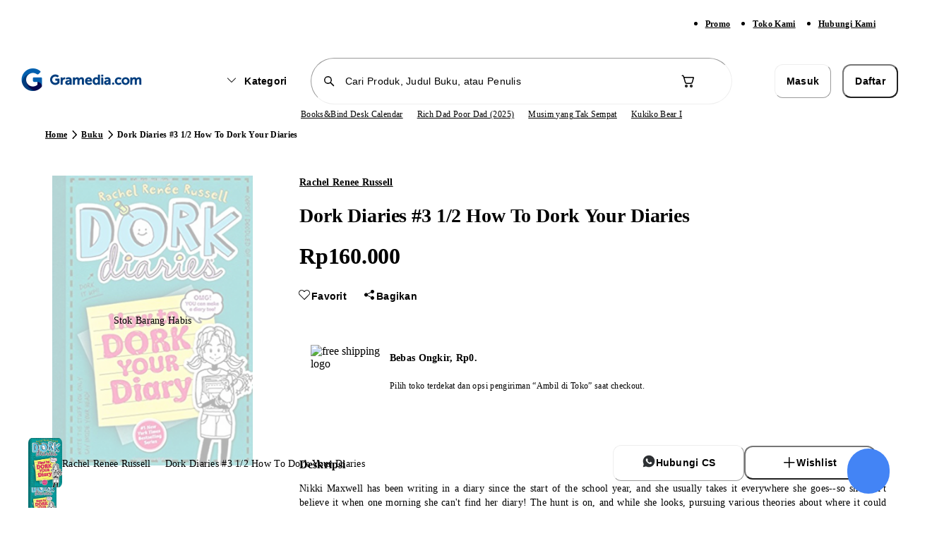

--- FILE ---
content_type: text/html; charset=utf-8
request_url: https://www.gramedia.com/products/dork-diaries-3-1-2-how-to-dork-your-diaries
body_size: 18177
content:
<!DOCTYPE html><html lang="id" data-sentry-element="Html" data-sentry-component="Document" data-sentry-source-file="_document.tsx"><head data-sentry-element="Head" data-sentry-source-file="_document.tsx"><meta charSet="utf-8"/><meta name="viewport" content="width=1200" data-sentry-element="meta" data-sentry-source-file="_app.tsx"/><link rel="preload" as="image" href="https://static.gramedia.net/_next/static/media/offline.3d0b170e.png"/><link rel="preconnect" href="https://api-service.gramedia.com"/><link rel="dns-prefetch" href="https://api-service.gramedia.com"/><link rel="preconnect" href="https://cdn.gramedia.com"/><link rel="dns-prefetch" href="https://cdn.gramedia.com"/><link rel="preconnect" href="https://static.gramedia.net"/><link rel="dns-prefetch" href="https://static.gramedia.net"/><link rel="preconnect" href="https://image.gramedia.net"/><link rel="dns-prefetch" href="https://image.gramedia.net"/><link rel="preconnect" href="https://www.googletagmanager.com"/><link rel="dns-prefetch" href="https://www.googletagmanager.com"/><link rel="preconnect" href="https://www.google-analytics.com"/><link rel="dns-prefetch" href="https://www.google-analytics.com"/><link rel="preconnect" href="https://analytics.google.com"/><link rel="dns-prefetch" href="https://analytics.google.com"/><link rel="preconnect" href="https://www.facebook.com"/><link rel="dns-prefetch" href="https://www.facebook.com"/><link rel="preconnect" href="https://connect.facebook.net"/><link rel="dns-prefetch" href="https://connect.facebook.net"/><script type="application/ld+json">{"@context":"http://schema.org","@type":"WebPage","userLoggedIn":false}</script><title> Toko Buku Online Terbesar | Gramedia.com</title><meta name="title" content=" Toko Buku Online Terbesar | Gramedia.com" data-sentry-element="meta" data-sentry-source-file="HeadMetaData.tsx"/><meta name="description" content="" data-sentry-element="meta" data-sentry-source-file="HeadMetaData.tsx"/><meta name="keywords" content="" data-sentry-element="meta" data-sentry-source-file="HeadMetaData.tsx"/><meta property="og:url" content="https://www.gramedia.com/products/dork-diaries-3-1-2-how-to-dork-your-diaries" data-sentry-element="meta" data-sentry-source-file="HeadMetaData.tsx"/><meta property="og:image" itemProp="image" content="https://cdn.gramedia.com/uploads/items/Dork-Diaries-3-1-2-How-To-Dork-Your-Diaries.jpg" data-sentry-element="meta" data-sentry-source-file="HeadMetaData.tsx"/><meta property="og:title" content=" Toko Buku Online Terbesar | Gramedia.com" data-sentry-element="meta" data-sentry-source-file="HeadMetaData.tsx"/><meta property="og:description" content="" data-sentry-element="meta" data-sentry-source-file="HeadMetaData.tsx"/><meta property="og:type" content="books.book" data-sentry-element="meta" data-sentry-source-file="HeadMetaData.tsx"/><meta name="twitter:card" content="product" data-sentry-element="meta" data-sentry-source-file="HeadMetaData.tsx"/><meta property="twitter:url" content="https://www.gramedia.com/products/dork-diaries-3-1-2-how-to-dork-your-diaries" data-sentry-element="meta" data-sentry-source-file="HeadMetaData.tsx"/><meta property="twitter:site" content="@gramediadotcom" data-sentry-element="meta" data-sentry-source-file="HeadMetaData.tsx"/><meta name="twitter:title" content=" Toko Buku Online Terbesar | Gramedia.com" data-sentry-element="meta" data-sentry-source-file="HeadMetaData.tsx"/><meta name="twitter:image" content="https://cdn.gramedia.com/uploads/items/Dork-Diaries-3-1-2-How-To-Dork-Your-Diaries.jpg" data-sentry-element="meta" data-sentry-source-file="HeadMetaData.tsx"/><meta property="twitter:description" content="" data-sentry-element="meta" data-sentry-source-file="HeadMetaData.tsx"/><link rel="icon" href="https://static.gramedia.net/favicon/favicon.ico"/><link rel="canonical" href="https://www.gramedia.com/products/dork-diaries-3-1-2-how-to-dork-your-diaries"/><meta property="books:author" content="Rachel Renee Russell" data-sentry-element="meta" data-sentry-source-file="[productDetailSlug].tsx"/><meta property="og:site_name" content="https://gramedia.com" data-sentry-element="meta" data-sentry-source-file="[productDetailSlug].tsx"/><meta property="books:isbn" content="" data-sentry-element="meta" data-sentry-source-file="[productDetailSlug].tsx"/><script type="application/ld+json">{"@context":"https://schema.org","@type":"DataFeed","dataFeedElement":[{"@context":"https://schema.org","@type":"Book","name":"Dork Diaries #3 1/2 How To Dork Your Diaries","description":"Nikki Maxwell has been writing in a diary since the start of the school year, and she usually takes it everywhere she goes--so she can't believe it when one morning she can't find her diary! The hunt is on, and while she looks, pursuing various theories about where it could be, Nikki can't help putting together a list of important diary-keeping lessons to remember in case of missing diary emergencies like this one. \r\n\r\n\r\n\r\nHow to Dork Your Diary is chock full of tips from Nikki on fun things to write about in your diary, with lots of space for readers to write and draw their own entries. Meanwhile Nikki's friends Chloe and Zoey, her little sister Brianna, her crush Brandon, and mean girl Mackenzie are all a part of the story as Nikki searches everywhere for that diary, with plenty of adventures along the way!","thumbnailUrl":"https://cdn.gramedia.com/uploads/items/Dork-Diaries-3-1-2-How-To-Dork-Your-Diaries.jpg","author":[{"@type":"Person","name":"Rachel Renee Russell"}],"publisher":{"@type":"Organization","name":""},"inLanguage":"Indonesia","isbn":"","potentialAction":{"@type":"ReadAction","target":{"@type":"EntryPoint","urlTemplate":"https://www.gramedia.com/products/undefined","actionPlatform":["https://schema.org/DesktopWebPlatform","https://schema.org/AndroidPlatform","https://schema.org/IOSPlatform"]},"expectsAcceptanceOf":{"@type":"Offer","category":"purchase","price":"","priceCurrency":"IDR"}}}]}</script><script type="application/ld+json">{"@context":"https://schema.org","@graph":[{"@context":"https://schema.org","@type":"Product","name":"Dork Diaries #3 1/2 How To Dork Your Diaries","image":["https://cdn.gramedia.com/uploads/items/Dork-Diaries-3-1-2-How-To-Dork-Your-Diaries.jpg"],"description":"Nikki Maxwell has been writing in a diary since the start of the school year, and she usually takes it everywhere she goes--so she can't believe it when one morning she can't find her diary! The hunt is on, and while she looks, pursuing various theories about where it could be, Nikki can't help putting together a list of important diary-keeping lessons to remember in case of missing diary emergencies like this one. \r\n\r\n\r\n\r\nHow to Dork Your Diary is chock full of tips from Nikki on fun things to write about in your diary, with lots of space for readers to write and draw their own entries. Meanwhile Nikki's friends Chloe and Zoey, her little sister Brianna, her crush Brandon, and mean girl Mackenzie are all a part of the story as Nikki searches everywhere for that diary, with plenty of adventures along the way!","brand":{"@type":"Brand","name":"Rachel Renee Russell"},"availability":"https://schema.org/InStock","offers":{"@type":"Offer","price":0,"priceCurrency":"IDR"},"sku":"200595865","productId":1308,"listId":"","listName":"","variantSlug":"","warehouseCode":""}]}</script><script type="application/ld+json">{"@context":"http://schema.org/","@type":"BreadcrumbList","itemListElement":[{"@type":"ListItem","name":"Home","item":"https://www.gramedia.com","position":1},{"@type":"ListItem","name":"Buku","item":"https://www.gramedia.com/categories/buku","position":2},{"@type":"ListItem","name":"Dork Diaries #3 1/2 How To Dork Your Diaries","position":3}]}</script><link rel="preload" href="https://image.gramedia.net/rs:fit:0:0/plain/https://cdn.gramedia.com/uploads/items/Dork-Diaries-3-1-2-How-To-Dork-Your-Diaries.jpg" as="image" fetchpriority="high"/><link rel="preload" href="https://image.gramedia.net/rs:fit:80:0/plain/https://cdn.gramedia.com/uploads/items/Dork-Diaries-3-1-2-How-To-Dork-Your-Diaries.jpg" as="image" fetchpriority="high"/><link rel="preload" href="https://static.gramedia.net/_next/static/media/gramedia-logo.99895790.png" as="image" fetchpriority="high"/><meta name="next-head-count" content="31"/><script data-sentry-element="ColorSchemeScript" data-sentry-source-file="_document.tsx" data-mantine-script="true">try {
  var _colorScheme = window.localStorage.getItem("mantine-color-scheme-value");
  var colorScheme = _colorScheme === "light" || _colorScheme === "dark" || _colorScheme === "auto" ? _colorScheme : "auto";
  var computedColorScheme = colorScheme !== "auto" ? colorScheme : window.matchMedia("(prefers-color-scheme: dark)").matches ? "dark" : "light";
  document.documentElement.setAttribute("data-mantine-color-scheme", computedColorScheme);
} catch (e) {}
</script><meta content="#ffffff" data-react-helmet="true" name="theme-color" data-sentry-element="meta" data-sentry-source-file="_document.tsx"/><link rel="icon" href="https://static.gramedia.net/favicon/favicon.ico" sizes="any"/><link rel="icon" type="image/png" sizes="32x32" href="https://static.gramedia.net/favicon/favicon-32x32.png"/><link rel="icon" type="image/png" sizes="16x16" href="https://static.gramedia.net/favicon/favicon-16x16.png"/><link rel="apple-touch-icon" href="https://static.gramedia.net/favicon/apple-touch-icon.png"/><link rel="manifest" href="/web-api/web-manifest"/><link rel="stylesheet" data-href="https://fonts.googleapis.com/css2?family=Urbanist:ital,wght@0,200;0,300;0,400;0,500;0,600;0,700;0,800;0,900;1,200;1,300;1,400;1,500;1,600;1,700;1,800;1,900&amp;display=swap"/><link rel="preload" href="https://static.gramedia.net/_next/static/css/95e7dc2554d8f2fb.css" as="style"/><link rel="stylesheet" href="https://static.gramedia.net/_next/static/css/95e7dc2554d8f2fb.css" data-n-g=""/><link rel="preload" href="https://static.gramedia.net/_next/static/css/ccd4a234599c9d2d.css" as="style"/><link rel="stylesheet" href="https://static.gramedia.net/_next/static/css/ccd4a234599c9d2d.css" data-n-p=""/><link rel="preload" href="https://static.gramedia.net/_next/static/css/1f9fbb7699b48e23.css" as="style"/><link rel="stylesheet" href="https://static.gramedia.net/_next/static/css/1f9fbb7699b48e23.css"/><link rel="preload" href="https://static.gramedia.net/_next/static/css/9bc1ffd3896e0178.css" as="style"/><link rel="stylesheet" href="https://static.gramedia.net/_next/static/css/9bc1ffd3896e0178.css"/><link rel="preload" href="https://static.gramedia.net/_next/static/css/719c7629447aa749.css" as="style"/><link rel="stylesheet" href="https://static.gramedia.net/_next/static/css/719c7629447aa749.css"/><noscript data-n-css=""></noscript><script defer="" nomodule="" src="https://static.gramedia.net/_next/static/chunks/polyfills-78c92fac7aa8fdd8.js"></script><script defer="" src="https://static.gramedia.net/_next/static/chunks/9ca19d4c-74135e0293cf8554.js"></script><script defer="" src="https://static.gramedia.net/_next/static/chunks/2edfbb11-c0be817a207ce641.js"></script><script defer="" src="https://static.gramedia.net/_next/static/chunks/14dad63f-d1acd10b89d3dce8.js"></script><script defer="" src="https://static.gramedia.net/_next/static/chunks/2a7915f4-f148a676758d2a1c.js"></script><script defer="" src="https://static.gramedia.net/_next/static/chunks/4675.15ffb20abfa41296.js"></script><script defer="" src="https://static.gramedia.net/_next/static/chunks/5615.2a769cc74318d09c.js"></script><script defer="" src="https://static.gramedia.net/_next/static/chunks/90722914-fd9d6b31812240e1.js"></script><script defer="" src="https://static.gramedia.net/_next/static/chunks/7739-f8296eccf5b16dae.js"></script><script defer="" src="https://static.gramedia.net/_next/static/chunks/8644.6cf1e109b96320dd.js"></script><script defer="" src="https://static.gramedia.net/_next/static/chunks/4625.44be52b5c6087477.js"></script><script defer="" src="https://static.gramedia.net/_next/static/chunks/3063-fec4170c4e136d58.js"></script><script defer="" src="https://static.gramedia.net/_next/static/chunks/5834.45f3a35f3296b2cf.js"></script><script defer="" src="https://static.gramedia.net/_next/static/chunks/5b710bbb-3320583bd56d0afe.js"></script><script defer="" src="https://static.gramedia.net/_next/static/chunks/8762.c728d6f8ed075d27.js"></script><script defer="" src="https://static.gramedia.net/_next/static/chunks/410d3e75-d6511f5ebbc45098.js"></script><script defer="" src="https://static.gramedia.net/_next/static/chunks/5215.8cf724ee29a99344.js"></script><script defer="" src="https://static.gramedia.net/_next/static/chunks/5134.6dda623dc916c5ce.js"></script><script defer="" src="https://static.gramedia.net/_next/static/chunks/1122.9e905d427b536dbf.js"></script><script src="https://static.gramedia.net/_next/static/chunks/webpack-138ec49efa3b1d6d.js" defer=""></script><script src="https://static.gramedia.net/_next/static/chunks/framework-bf1ffe096aebf97e.js" defer=""></script><script src="https://static.gramedia.net/_next/static/chunks/main-2eebcc4b2317c2e1.js" defer=""></script><script src="https://static.gramedia.net/_next/static/chunks/pages/_app-42c73da1f87aae8c.js" defer=""></script><script src="https://static.gramedia.net/_next/static/chunks/ecca1f90-96018aea1ce90145.js" defer=""></script><script src="https://static.gramedia.net/_next/static/chunks/5fa4f98f-d7e76eaad36635f0.js" defer=""></script><script src="https://static.gramedia.net/_next/static/chunks/20192f50-38b0be297ba89d50.js" defer=""></script><script src="https://static.gramedia.net/_next/static/chunks/cdc0067d-48340ff83879bcc4.js" defer=""></script><script src="https://static.gramedia.net/_next/static/chunks/835b349d-57537ce47607a79f.js" defer=""></script><script src="https://static.gramedia.net/_next/static/chunks/0b6663e4-d73dd91b062f1fc8.js" defer=""></script><script src="https://static.gramedia.net/_next/static/chunks/92e5d64c-1f32e10680a8c37c.js" defer=""></script><script src="https://static.gramedia.net/_next/static/chunks/8526-8a0d427410f83a15.js" defer=""></script><script src="https://static.gramedia.net/_next/static/chunks/4517-a1441d39484b45eb.js" defer=""></script><script src="https://static.gramedia.net/_next/static/chunks/7048-9330a2052bf0d2e3.js" defer=""></script><script src="https://static.gramedia.net/_next/static/chunks/7058-28d3240927cf569d.js" defer=""></script><script src="https://static.gramedia.net/_next/static/chunks/6823-839128b1ce43eb75.js" defer=""></script><script src="https://static.gramedia.net/_next/static/chunks/5219-86b9b5ddd6035f3b.js" defer=""></script><script src="https://static.gramedia.net/_next/static/chunks/1473-8f435b9ec79fe9aa.js" defer=""></script><script src="https://static.gramedia.net/_next/static/chunks/4573-d91288c729059a0d.js" defer=""></script><script src="https://static.gramedia.net/_next/static/chunks/6113-595fae97042da259.js" defer=""></script><script src="https://static.gramedia.net/_next/static/chunks/6984-88e8e27630563317.js" defer=""></script><script src="https://static.gramedia.net/_next/static/chunks/6598-fd83772e427c1439.js" defer=""></script><script src="https://static.gramedia.net/_next/static/chunks/7077-3c89f79cc8be7689.js" defer=""></script><script src="https://static.gramedia.net/_next/static/chunks/2022-e87867963b3f6de6.js" defer=""></script><script src="https://static.gramedia.net/_next/static/chunks/1699-abbaef49b997ec97.js" defer=""></script><script src="https://static.gramedia.net/_next/static/chunks/4302-ba8f8a17da2701a5.js" defer=""></script><script src="https://static.gramedia.net/_next/static/chunks/pages/products/%5BproductDetailSlug%5D-1ada993fbd4ac289.js" defer=""></script><script src="https://static.gramedia.net/_next/static/pFV0CNM5Z514RoF07DpNz/_buildManifest.js" defer=""></script><script src="https://static.gramedia.net/_next/static/pFV0CNM5Z514RoF07DpNz/_ssgManifest.js" defer=""></script><link rel="stylesheet" href="https://fonts.googleapis.com/css2?family=Urbanist:ital,wght@0,200;0,300;0,400;0,500;0,600;0,700;0,800;0,900;1,200;1,300;1,400;1,500;1,600;1,700;1,800;1,900&display=swap"/></head><body data-app-version="1.35.2"><div id="__next"><div class="relative flex min-h-[100dvh] flex-col dweb group"><header data-testid="header" class="fixed top-0 z-40 w-full bg-white" data-sentry-component="Navbar" data-sentry-source-file="Navbar.tsx"><div class="bg-neutral-50 py-2" data-sentry-component="NavbarSubmenu" data-sentry-source-file="NavbarSubmenu.tsx"><div class="l-container mx-auto flex px-4"><ul class="ml-auto flex xl:mr-0"><li class="mr-8"><a class="decoration-from-font outline-none text-xs-semibold text-neutral-700 focus:text-brand-700 active:text-brand-700 [.dweb_&amp;]:hover:text-brand-500 underline" data-testid="navbarPromo" data-sentry-element="Link" data-sentry-source-file="TextLink.tsx" data-sentry-component="TextLink" href="/promo">Promo</a></li><li class="mr-8"><a class="decoration-from-font outline-none text-xs-semibold text-neutral-700 focus:text-brand-700 active:text-brand-700 [.dweb_&amp;]:hover:text-brand-500 underline" data-testid="navbarOfficialStore" data-sentry-element="Link" data-sentry-source-file="TextLink.tsx" data-sentry-component="TextLink" href="/store?type=online">Toko Kami</a></li><li class="mr-8"><a class="decoration-from-font outline-none text-xs-semibold text-neutral-700 focus:text-brand-700 active:text-brand-700 [.dweb_&amp;]:hover:text-brand-500 underline" data-testid="navbarCustomerService" data-sentry-element="Link" data-sentry-source-file="TextLink.tsx" data-sentry-component="TextLink" href="/contact">Hubungi Kami</a></li></ul></div></div><div class="l-container mx-auto flex flex-col justify-center px-4"><div class="mt-4 flex items-center" style="margin-bottom:4px"><div class="w-2/12"><a data-sentry-element="Link" data-sentry-source-file="Navbar.tsx" href="https://www.gramedia.com/"><img alt="Gramedia Logo" data-testid="navbarLogo" data-sentry-element="Image" data-sentry-source-file="Navbar.tsx" fetchpriority="high" width="183" height="40" decoding="async" data-nimg="1" style="color:transparent" src="https://static.gramedia.net/_next/static/media/gramedia-logo.99895790.png"/></a></div><div class="flex w-7/12 flex-grow items-center"><div class="mx-auto flex w-10/12 items-center space-x-4"><div class="animate-pulse bg-neutral-200 shrink-0 rounded-m" style="height:47.5px;width:118px" data-sentry-component="Skeleton" data-sentry-source-file="Skeleton.tsx"></div><div class="w-full" data-sentry-component="NavbarSearchBox" data-sentry-source-file="NavbarSearchBox.tsx"><form><div class="relative flex-grow"><input type="text" class="SearchInput_input__hmS0W bg-background flex w-full rounded-infinity border border-neutral-200 py-2 text-s-medium placeholder:text-neutral-200 focus:border-neutral-700 focus-visible:outline-none disabled:cursor-not-allowed disabled:border-neutral-50 disabled:bg-neutral-50 disabled:text-neutral-200 disabled:opacity-50 [.dweb_&amp;]:hover:border-neutral-700 h-10 px-10 flex-grow" maxLength="50" placeholder="Cari Produk, Judul Buku, atau Penulis" data-testid="navbarSearchBox" data-sentry-element="SearchInput" data-sentry-source-file="NavbarSearchBox.tsx" value=""/><div class="SearchInput_icon___DB0Z align-center absolute left-0 top-0 flex h-full items-center pl-4"><svg style="font-size:20px" fill="currentColor" class="___12fm75w f1w7gpdv fez10in fg4l7m0" aria-hidden="true" width="1em" height="1em" viewBox="0 0 20 20" xmlns="http://www.w3.org/2000/svg"><path d="M8.5 3a5.5 5.5 0 0 1 4.38 8.82l4.15 4.15a.75.75 0 0 1-.98 1.13l-.08-.07-4.15-4.15A5.5 5.5 0 1 1 8.5 3Zm0 1.5a4 4 0 1 0 0 8 4 4 0 0 0 0-8Z" fill="currentColor"></path></svg></div></div></form></div><div class="relative" data-sentry-component="NavbarCart" data-sentry-source-file="NavbarCart.tsx"><button class="flex items-center rounded-infinity outline-none disabled:pointer-events-none bg-white border border-transparent [.dweb_&amp;]:enabled:hover:bg-neutral-50 active:bg-neutral-50 w-9 h-9" aria-label="Navbar Cart" data-testid="navbarCart" data-sentry-element="ButtonIcon" data-sentry-source-file="NavbarCart.tsx"><svg class="flex-grow text-neutral-700 ___12fm75w f1w7gpdv fez10in fg4l7m0" style="font-size:24px" fill="currentColor" aria-hidden="true" width="24" height="24" viewBox="0 0 24 24" xmlns="http://www.w3.org/2000/svg"><path d="M2.5 4.25c0-.41.34-.75.75-.75h.56c.95 0 1.52.64 1.84 1.23.22.4.38.86.5 1.27h12.6c.83 0 1.43.8 1.2 1.6L18.12 14a2.75 2.75 0 0 1-2.64 2H9.53a2.75 2.75 0 0 1-2.65-2.02l-.76-2.78-1.26-4.24v-.01c-.16-.57-.3-1.1-.52-1.5C4.13 5.07 3.96 5 3.8 5h-.56a.75.75 0 0 1-.75-.75Zm5.07 6.59.75 2.74c.15.54.65.92 1.21.92h5.95c.56 0 1.05-.37 1.2-.9l1.74-6.1H6.59l.97 3.29.01.05ZM11 19a2 2 0 1 1-4 0 2 2 0 0 1 4 0Zm-1.5 0a.5.5 0 1 0-1 0 .5.5 0 0 0 1 0Zm8.5 0a2 2 0 1 1-4 0 2 2 0 0 1 4 0Zm-1.5 0a.5.5 0 1 0-1 0 .5.5 0 0 0 1 0Z" fill="currentColor"></path></svg></button></div></div></div><div class="flex w-2/12"><div class="animate-pulse bg-neutral-200 w-full rounded-s" style="height:46px" data-testid="navbarAccountSkeleton" data-sentry-component="Skeleton" data-sentry-source-file="Skeleton.tsx"></div></div></div><div class="flex w-full items-center justify-center" style="margin-bottom:4px" data-sentry-component="ListKeywordSkeleton" data-sentry-source-file="ListKeywordSkeleton.tsx"><div class="keyword-slider relative" style="padding:2px 0;left:56px;width:556px"><div class="relative flex h-4 w-full items-center gap-5"><div class="animate-pulse bg-neutral-200 h-3 w-12 rounded-l" data-sentry-component="Skeleton" data-sentry-source-file="Skeleton.tsx"></div><div class="animate-pulse bg-neutral-200 h-3 w-12 rounded-l" data-sentry-component="Skeleton" data-sentry-source-file="Skeleton.tsx"></div><div class="animate-pulse bg-neutral-200 h-3 w-12 rounded-l" data-sentry-component="Skeleton" data-sentry-source-file="Skeleton.tsx"></div><div class="animate-pulse bg-neutral-200 h-3 w-12 rounded-l" data-sentry-component="Skeleton" data-sentry-source-file="Skeleton.tsx"></div><div class="animate-pulse bg-neutral-200 h-3 w-12 rounded-l" data-sentry-component="Skeleton" data-sentry-source-file="Skeleton.tsx"></div></div></div></div></div><div role="separator" class="border-neutral-150 border-t-[1px]" data-sentry-element="Divider" data-sentry-source-file="Divider.tsx" data-sentry-component="Divider"></div></header><main class="relative mt-[133px]" data-navbar-variant="primary" data-withfooter="true"><div class="m-container mx-auto mb-8 mt-6 flex items-center px-4" data-id="productDetailBreadcrumbs" data-testid="productDetailBreadcrumbs" data-sentry-component="ProductDetailBreadcrumbs" data-sentry-source-file="ProductDetailBreadcrumbs.tsx"><nav aria-label="breadcrumb" data-sentry-element="Breadcrumb" data-sentry-source-file="Breadcrumb.tsx" data-sentry-component="Breadcrumbs"><ol class="flex" data-sentry-element="BreadcrumbList" data-sentry-source-file="BreadcrumbList.tsx" data-sentry-component="BreadcrumbsList"><li class="flex items-center" data-testid="categoriesBreadcrumbsItemHome" data-sentry-element="BreadcrumbItem" data-sentry-source-file="BreadcrumbItem.tsx" data-sentry-component="BreadcrumbsItem"><a class="decoration-from-font outline-none text-xs-semibold text-neutral-700 focus:text-brand-700 active:text-brand-700 [.dweb_&amp;]:hover:text-brand-500 underline max-w-[120px] truncate" data-sentry-element="Link" data-sentry-component="TextLink" data-sentry-source-file="TextLink.tsx" href="https://www.gramedia.com/">Home</a><svg class="shrink-0 ___12fm75w f1w7gpdv fez10in fg4l7m0" fill="currentColor" aria-hidden="true" width="20" height="20" viewBox="0 0 20 20" xmlns="http://www.w3.org/2000/svg"><path d="M7.73 4.2a.75.75 0 0 1 1.06.03l5 5.25c.28.3.28.75 0 1.04l-5 5.25a.75.75 0 1 1-1.08-1.04L12.2 10l-4.5-4.73a.75.75 0 0 1 .02-1.06Z" fill="currentColor"></path></svg></li><li class="flex items-center" data-testid="productDetailBreadcrumbsCategory#1" data-sentry-element="BreadcrumbItem" data-sentry-source-file="BreadcrumbItem.tsx" data-sentry-component="BreadcrumbsItem"><a class="decoration-from-font outline-none text-xs-semibold text-neutral-700 focus:text-brand-700 active:text-brand-700 [.dweb_&amp;]:hover:text-brand-500 underline max-w-[120px] truncate" data-sentry-element="Link" data-sentry-component="TextLink" data-sentry-source-file="TextLink.tsx" href="https://www.gramedia.com/categories/buku">Buku</a><svg class="shrink-0 ___12fm75w f1w7gpdv fez10in fg4l7m0" fill="currentColor" aria-hidden="true" width="20" height="20" viewBox="0 0 20 20" xmlns="http://www.w3.org/2000/svg"><path d="M7.73 4.2a.75.75 0 0 1 1.06.03l5 5.25c.28.3.28.75 0 1.04l-5 5.25a.75.75 0 1 1-1.08-1.04L12.2 10l-4.5-4.73a.75.75 0 0 1 .02-1.06Z" fill="currentColor"></path></svg></li><li aria-current="page" class="flex items-center" data-testid="productDetailBreadcrumbsItemCurrent" data-sentry-element="BreadcrumbItem" data-sentry-source-file="BreadcrumbItem.tsx" data-sentry-component="BreadcrumbsItem"><span class="max-w-[360px] truncate text-xs-semibold text-neutral-500">Dork Diaries #3 1/2 How To Dork Your Diaries</span></li></ol></nav></div><div class="[.dweb_&amp;]:m-container relative mx-auto flex gap-x-8 [.dweb_&amp;]:px-4 [.mweb_&amp;]:flex-col"><div class="flex shrink-0 flex-col" style="width:384px" data-id="productDetailImageContainer" data-testid="productDetailImageContainer" data-sentry-component="ProductDetailImage" data-sentry-source-file="ProductDetailImage.tsx"><div class="relative w-full"><div class="swiper !relative !h-[411px] !shrink-0 !w-[384px]" data-sentry-element="Swiper" data-sentry-source-file="Swiper.tsx" data-sentry-component="SwiperComponent"><div class="swiper-wrapper"><div class="swiper-slide cursor-pointer" data-testid="productDetailImageSlider#0"><div data-sentry-component="Image" data-sentry-source-file="Image.tsx"><img alt="Product image" data-id="productDetailImage#0" data-testid="productDetailImage#0" fetchpriority="high" decoding="async" data-nimg="fill" class="object-contain" style="position:absolute;height:100%;width:100%;left:0;top:0;right:0;bottom:0;color:transparent" src="https://image.gramedia.net/rs:fit:0:0/plain/https://cdn.gramedia.com/uploads/items/Dork-Diaries-3-1-2-How-To-Dork-Your-Diaries.jpg"/></div></div></div><div class="swiper-pagination"></div></div><div role="button" class="product-detail-prev-button gm-slider-prev absolute left-0 z-10 flex h-9 w-9 cursor-pointer items-center justify-center rounded-infinity border border-neutral-200 bg-white shadow-3" style="top:calc(50% - 20px)" data-testid="productDetailImagePrev"><svg fill="currentColor" class="___12fm75w f1w7gpdv fez10in fg4l7m0" aria-hidden="true" width="24" height="24" viewBox="0 0 24 24" xmlns="http://www.w3.org/2000/svg"><path d="M15.7 4.3a1 1 0 0 1 0 1.4L9.42 12l6.3 6.3a1 1 0 0 1-1.42 1.4l-7-7a1 1 0 0 1 0-1.4l7-7a1 1 0 0 1 1.42 0Z" fill="currentColor"></path></svg></div><div role="button" class="product-detail-next-button gm-slider-next absolute right-0 z-10 flex h-9 w-9 cursor-pointer items-center justify-center rounded-infinity border border-neutral-200 bg-white shadow-3" style="top:calc(50% - 20px)" data-testid="productDetailImageNext"><svg fill="currentColor" class="___12fm75w f1w7gpdv fez10in fg4l7m0" aria-hidden="true" width="24" height="24" viewBox="0 0 24 24" xmlns="http://www.w3.org/2000/svg"><path d="M8.3 4.3a1 1 0 0 0 0 1.4l6.29 6.3-6.3 6.3a1 1 0 1 0 1.42 1.4l7-7a1 1 0 0 0 0-1.4l-7-7a1 1 0 0 0-1.42 0Z" fill="currentColor"></path></svg></div></div><div class="relative mt-5" unselectable="on"><div class="swiper" data-sentry-element="Swiper" data-sentry-component="SwiperComponent" data-sentry-source-file="Swiper.tsx"><div class="swiper-wrapper"><div class="swiper-slide cursor-pointer ProductDetailImage_thumbSwiperSlide__H1l2d" data-testid="productDetailImageSliderSmall#0"><div data-sentry-component="Image" data-sentry-source-file="Image.tsx"><img alt="Product image" data-testid="productDetailImageSmall#0" fetchpriority="high" decoding="async" data-nimg="fill" class="object-contain" style="position:absolute;height:100%;width:100%;left:0;top:0;right:0;bottom:0;color:transparent" src="https://image.gramedia.net/rs:fit:80:0/plain/https://cdn.gramedia.com/uploads/items/Dork-Diaries-3-1-2-How-To-Dork-Your-Diaries.jpg"/></div></div></div></div><div role="button" class="product-detail-thumb-prev-button gm-slider-prev absolute left-0 z-10 flex h-6 w-6 cursor-pointer items-center justify-center rounded-infinity border border-neutral-200 bg-white shadow-3" style="top:calc(50% - 12px)" data-testid="productDetailImagePrev"><svg fill="currentColor" class="___12fm75w f1w7gpdv fez10in fg4l7m0" aria-hidden="true" width="16" height="16" viewBox="0 0 16 16" xmlns="http://www.w3.org/2000/svg"><path d="M10.26 3.2c.3.28.32.76.04 1.06L6.77 8l3.53 3.74a.75.75 0 1 1-1.1 1.02l-4-4.25a.75.75 0 0 1 0-1.02l4-4.25a.75.75 0 0 1 1.06-.04Z" fill="currentColor"></path></svg></div><div role="button" class="product-detail-thumb-next-button gm-slider-next absolute right-0 z-10 flex h-6 w-6 cursor-pointer items-center justify-center rounded-infinity border border-neutral-200 bg-white shadow-3" style="top:calc(50% - 12px)" data-testid="productDetailImageNext"><svg fill="currentColor" class="___12fm75w f1w7gpdv fez10in fg4l7m0" aria-hidden="true" width="16" height="16" viewBox="0 0 16 16" xmlns="http://www.w3.org/2000/svg"><path d="M5.74 3.2a.75.75 0 0 0-.04 1.06L9.23 8 5.7 11.74a.75.75 0 1 0 1.1 1.02l4-4.25a.75.75 0 0 0 0-1.02l-4-4.25a.75.75 0 0 0-1.06-.04Z" fill="currentColor"></path></svg></div></div></div><div class="mt-4 min-w-0 flex-grow [.dweb_&amp;]:mt-0"><div class="flex px-4"><div class="flex min-w-0 flex-grow flex-col gap-y-2"><div class="flex flex-col-reverse gap-y-2 [.dweb_&amp;]:flex-col"><div class="flex flex-col"><a class="decoration-from-font outline-none text-s-semibold focus:text-brand-700 active:text-brand-700 [.dweb_&amp;]:hover:text-brand-500 text-neutral-500 truncate" data-testid="productDetailAuthor" data-sentry-element="Link" data-sentry-component="TextLink" data-sentry-source-file="TextLink.tsx" href="/author/author-rachel-renee-russell">Rachel Renee Russell</a><h1 class="line-clamp-2 text-left text-neutral-600 text-3xl-extrabold" data-id="productDetailTitle" data-testid="productDetailTitle" data-sentry-component="ProductDetailTitle" data-sentry-source-file="ProductDetailTitle.tsx">Dork Diaries #3 1/2 How To Dork Your Diaries</h1></div><div class="flex items-center [.dweb_&amp;]:gap-y-1"><div class="flex flex-col"><div class="text-neutral-700 text-4xl-extrabold" data-id="productDetailFinalPrice" data-testid="productDetailFinalPrice" data-sentry-component="ProductDetailFinalPrice" data-sentry-source-file="ProductDetailFinalPrice.tsx"><div class="animate-pulse bg-neutral-200 h-9 w-14 rounded-s" data-testid="productDetailFinalPriceSkeleton" data-sentry-component="Skeleton" data-sentry-source-file="Skeleton.tsx"></div></div></div></div></div></div></div><div class="mt-4 flex gap-x-2" data-sentry-component="ProductDetailWishlistDweb" data-sentry-source-file="ProductDetailWishlistDweb.tsx"><button class="relative inline-flex items-center justify-center transition-colors focus-visible:outline-none disabled:pointer-events-none [&amp;:not(.button--loading)]:disabled:opacity-50 bg-white border border-transparent text-neutral-700 [.dweb_&amp;]:hover:bg-neutral-50 [.dweb_&amp;]:hover:text-neutral-700 active:bg-neutral-50 active:text-neutral-600 [&amp;:not(.button--loading)]:disabled:bg-white [&amp;:not(.button--loading)]:disabled:text-neutral-200 py-2 px-3 text-xs-extrabold rounded-xs" data-testid="productDetailWishlist" data-sentry-element="Button" data-sentry-source-file="ProductDetailWishlistDweb.tsx"><div class=""><div class="flex items-center gap-2"><div class="h-5 w-5"></div><div class="text-s-extrabold text-neutral-700">Favorit</div></div></div></button><div role="separator" class="border-neutral-150 border-l-[1px] my-2" data-sentry-element="Divider" data-sentry-source-file="Divider.tsx" data-sentry-component="Divider"></div><button class="relative inline-flex items-center justify-center transition-colors focus-visible:outline-none disabled:pointer-events-none [&amp;:not(.button--loading)]:disabled:opacity-50 bg-white border border-transparent text-neutral-700 [.dweb_&amp;]:hover:bg-neutral-50 [.dweb_&amp;]:hover:text-neutral-700 active:bg-neutral-50 active:text-neutral-600 [&amp;:not(.button--loading)]:disabled:bg-white [&amp;:not(.button--loading)]:disabled:text-neutral-200 text-xs-extrabold rounded-xs p-2" data-testid="shareTrigger" type="button" aria-haspopup="dialog" aria-expanded="false" aria-controls="radix-:Rp9a766:" data-state="closed"><div class=""><div class="flex items-center gap-2"><div><svg fill="currentColor" class="___12fm75w f1w7gpdv fez10in fg4l7m0" aria-hidden="true" width="20" height="20" viewBox="0 0 20 20" xmlns="http://www.w3.org/2000/svg"><path d="M17 5.5a2.5 2.5 0 0 1-4.47 1.54L7.92 9.35a2.5 2.5 0 0 1 0 1.3l4.61 2.3a2.5 2.5 0 1 1-.45.9l-4.61-2.3a2.5 2.5 0 1 1 0-3.1l4.61-2.3A2.5 2.5 0 1 1 17 5.5Z" fill="currentColor"></path></svg></div><div class="text-s-extrabold text-neutral-700">Bagikan</div></div></div></button></div><div class="mt-8 bg-neutral-50 p-4 mx-4 rounded-xs" data-sentry-component="ProductFreeShippingLabel" data-sentry-source-file="ProductFreeShippingLabel.tsx"><div class="flex gap-3"><div data-sentry-component="Image" data-sentry-source-file="Image.tsx"><img alt="free shipping logo" data-sentry-element="Image" data-sentry-source-file="ProductFreeShippingLabel.tsx" loading="lazy" width="44" height="44" decoding="async" data-nimg="1" class="min-h-6 min-w-6" style="color:transparent" src="https://image.gramedia.net/rs:fit:0:0/plain/https://static.gramedia.net/_next/static/media/free-shipping.bb2af479.png"/></div><div class="flex w-full flex-col"><h1 class="text-s-extrabold">Bebas Ongkir, Rp0.</h1><p class="text-xs-medium text-neutral-500">Pilih toko terdekat dan opsi pengiriman “Ambil di Toko” saat checkout.</p></div></div></div><div class="bg-neutral-50 pt-4 mx-4 rounded-xs" style="margin-top:64px" data-sentry-component="VoucherSectionLoading" data-sentry-source-file="VoucherSectionLoading.tsx"><div class="flex items-center px-4"><div class="animate-pulse bg-neutral-200 h-6 w-12 rounded-xs" data-sentry-element="Skeleton" data-sentry-source-file="Skeleton.tsx" data-sentry-component="Skeleton"></div><div class="ml-auto"><div class="animate-pulse bg-neutral-200 h-5 w-12 rounded-xs" data-sentry-element="Skeleton" data-sentry-source-file="Skeleton.tsx" data-sentry-component="Skeleton"></div></div></div><div class="hide-scrollbar mt-2 flex space-x-4 overflow-x-auto px-4 pb-4" data-sentry-component="VoucherSectionListLoading" data-sentry-source-file="VoucherSectionListLoading.tsx"><div class="VoucherItem_container__26j_b relative shrink-0 rounded-xs bg-white" style="min-width:280px" data-sentry-component="VoucherItemSkeleton" data-sentry-source-file="VoucherItemSkeleton.tsx"><div class="VoucherItem_inner__SW7go relative"><div class="animate-pulse bg-neutral-200 absolute h-9 w-9 rounded-infinity" style="right:7px;top:7px" data-sentry-element="Skeleton" data-sentry-source-file="Skeleton.tsx" data-sentry-component="Skeleton"></div><div class="px-5 pt-3"><div class="animate-pulse bg-neutral-200 h-3 w-14 rounded-2xs" data-sentry-element="Skeleton" data-sentry-source-file="Skeleton.tsx" data-sentry-component="Skeleton"></div></div><div class="mt-1 px-5"><div class="animate-pulse bg-neutral-200 w-13 rounded-2xs" style="height:18px" data-sentry-element="Skeleton" data-sentry-source-file="Skeleton.tsx" data-sentry-component="Skeleton"></div></div><div class="mt-3 px-5"><div class="animate-pulse bg-neutral-200 h-3 w-12 rounded-2xs" data-sentry-element="Skeleton" data-sentry-source-file="Skeleton.tsx" data-sentry-component="Skeleton"></div></div><div class="px-5" style="margin-top:3px"><div class="animate-pulse bg-neutral-200 h-3 w-15 rounded-2xs" data-sentry-element="Skeleton" data-sentry-source-file="Skeleton.tsx" data-sentry-component="Skeleton"></div></div><div class="px-5" style="margin-top:3px"><div class="animate-pulse bg-neutral-200 h-3 w-14 rounded-2xs" data-sentry-element="Skeleton" data-sentry-source-file="Skeleton.tsx" data-sentry-component="Skeleton"></div></div><div class="mb-3 px-5" style="margin-top:15px"><div class="animate-pulse bg-neutral-200 h-4 w-14 rounded-2xs" data-sentry-element="Skeleton" data-sentry-source-file="Skeleton.tsx" data-sentry-component="Skeleton"></div></div></div></div><div class="VoucherItem_container__26j_b relative shrink-0 rounded-xs bg-white" style="min-width:280px" data-sentry-component="VoucherItemSkeleton" data-sentry-source-file="VoucherItemSkeleton.tsx"><div class="VoucherItem_inner__SW7go relative"><div class="animate-pulse bg-neutral-200 absolute h-9 w-9 rounded-infinity" style="right:7px;top:7px" data-sentry-element="Skeleton" data-sentry-source-file="Skeleton.tsx" data-sentry-component="Skeleton"></div><div class="px-5 pt-3"><div class="animate-pulse bg-neutral-200 h-3 w-14 rounded-2xs" data-sentry-element="Skeleton" data-sentry-source-file="Skeleton.tsx" data-sentry-component="Skeleton"></div></div><div class="mt-1 px-5"><div class="animate-pulse bg-neutral-200 w-13 rounded-2xs" style="height:18px" data-sentry-element="Skeleton" data-sentry-source-file="Skeleton.tsx" data-sentry-component="Skeleton"></div></div><div class="mt-3 px-5"><div class="animate-pulse bg-neutral-200 h-3 w-12 rounded-2xs" data-sentry-element="Skeleton" data-sentry-source-file="Skeleton.tsx" data-sentry-component="Skeleton"></div></div><div class="px-5" style="margin-top:3px"><div class="animate-pulse bg-neutral-200 h-3 w-15 rounded-2xs" data-sentry-element="Skeleton" data-sentry-source-file="Skeleton.tsx" data-sentry-component="Skeleton"></div></div><div class="px-5" style="margin-top:3px"><div class="animate-pulse bg-neutral-200 h-3 w-14 rounded-2xs" data-sentry-element="Skeleton" data-sentry-source-file="Skeleton.tsx" data-sentry-component="Skeleton"></div></div><div class="mb-3 px-5" style="margin-top:15px"><div class="animate-pulse bg-neutral-200 h-4 w-14 rounded-2xs" data-sentry-element="Skeleton" data-sentry-source-file="Skeleton.tsx" data-sentry-component="Skeleton"></div></div></div></div><div class="VoucherItem_container__26j_b relative shrink-0 rounded-xs bg-white" style="min-width:280px" data-sentry-component="VoucherItemSkeleton" data-sentry-source-file="VoucherItemSkeleton.tsx"><div class="VoucherItem_inner__SW7go relative"><div class="animate-pulse bg-neutral-200 absolute h-9 w-9 rounded-infinity" style="right:7px;top:7px" data-sentry-element="Skeleton" data-sentry-source-file="Skeleton.tsx" data-sentry-component="Skeleton"></div><div class="px-5 pt-3"><div class="animate-pulse bg-neutral-200 h-3 w-14 rounded-2xs" data-sentry-element="Skeleton" data-sentry-source-file="Skeleton.tsx" data-sentry-component="Skeleton"></div></div><div class="mt-1 px-5"><div class="animate-pulse bg-neutral-200 w-13 rounded-2xs" style="height:18px" data-sentry-element="Skeleton" data-sentry-source-file="Skeleton.tsx" data-sentry-component="Skeleton"></div></div><div class="mt-3 px-5"><div class="animate-pulse bg-neutral-200 h-3 w-12 rounded-2xs" data-sentry-element="Skeleton" data-sentry-source-file="Skeleton.tsx" data-sentry-component="Skeleton"></div></div><div class="px-5" style="margin-top:3px"><div class="animate-pulse bg-neutral-200 h-3 w-15 rounded-2xs" data-sentry-element="Skeleton" data-sentry-source-file="Skeleton.tsx" data-sentry-component="Skeleton"></div></div><div class="px-5" style="margin-top:3px"><div class="animate-pulse bg-neutral-200 h-3 w-14 rounded-2xs" data-sentry-element="Skeleton" data-sentry-source-file="Skeleton.tsx" data-sentry-component="Skeleton"></div></div><div class="mb-3 px-5" style="margin-top:15px"><div class="animate-pulse bg-neutral-200 h-4 w-14 rounded-2xs" data-sentry-element="Skeleton" data-sentry-source-file="Skeleton.tsx" data-sentry-component="Skeleton"></div></div></div></div><div class="VoucherItem_container__26j_b relative shrink-0 rounded-xs bg-white" style="min-width:280px" data-sentry-component="VoucherItemSkeleton" data-sentry-source-file="VoucherItemSkeleton.tsx"><div class="VoucherItem_inner__SW7go relative"><div class="animate-pulse bg-neutral-200 absolute h-9 w-9 rounded-infinity" style="right:7px;top:7px" data-sentry-element="Skeleton" data-sentry-source-file="Skeleton.tsx" data-sentry-component="Skeleton"></div><div class="px-5 pt-3"><div class="animate-pulse bg-neutral-200 h-3 w-14 rounded-2xs" data-sentry-element="Skeleton" data-sentry-source-file="Skeleton.tsx" data-sentry-component="Skeleton"></div></div><div class="mt-1 px-5"><div class="animate-pulse bg-neutral-200 w-13 rounded-2xs" style="height:18px" data-sentry-element="Skeleton" data-sentry-source-file="Skeleton.tsx" data-sentry-component="Skeleton"></div></div><div class="mt-3 px-5"><div class="animate-pulse bg-neutral-200 h-3 w-12 rounded-2xs" data-sentry-element="Skeleton" data-sentry-source-file="Skeleton.tsx" data-sentry-component="Skeleton"></div></div><div class="px-5" style="margin-top:3px"><div class="animate-pulse bg-neutral-200 h-3 w-15 rounded-2xs" data-sentry-element="Skeleton" data-sentry-source-file="Skeleton.tsx" data-sentry-component="Skeleton"></div></div><div class="px-5" style="margin-top:3px"><div class="animate-pulse bg-neutral-200 h-3 w-14 rounded-2xs" data-sentry-element="Skeleton" data-sentry-source-file="Skeleton.tsx" data-sentry-component="Skeleton"></div></div><div class="mb-3 px-5" style="margin-top:15px"><div class="animate-pulse bg-neutral-200 h-4 w-14 rounded-2xs" data-sentry-element="Skeleton" data-sentry-source-file="Skeleton.tsx" data-sentry-component="Skeleton"></div></div></div></div></div></div><div class="mt-11 px-4"><div class="text-m-extrabold text-neutral-700">Deskripsi</div><div class="mt-3 whitespace-pre-line text-justify text-s-medium text-neutral-500 line-clamp-3" data-testid="productDetailDescriptionContainer">Nikki Maxwell has been writing in a diary since the start of the school year, and she usually takes it everywhere she goes--so she can&#x27;t believe it when one morning she can&#x27;t find her diary! The hunt is on, and while she looks, pursuing various theories about where it could be, Nikki can&#x27;t help putting together a list of important diary-keeping lessons to remember in case of missing diary emergencies like this one. 



How to Dork Your Diary is chock full of tips from Nikki on fun things to write about in your diary, with lots of space for readers to write and draw their own entries. Meanwhile Nikki&#x27;s friends Chloe and Zoey, her little sister Brianna, her crush Brandon, and mean girl Mackenzie are all a part of the story as Nikki searches everywhere for that diary, with plenty of adventures along the way!</div><div class="flex w-full cursor-pointer items-center justify-end gap-1 py-[2px] pr-1" data-testid="readMoreDescriptionTrigger" type="button" aria-haspopup="dialog" aria-expanded="false" aria-controls="radix-:R2kpa766:" data-state="closed" data-sentry-element="DialogTrigger" data-sentry-source-file="ReadMoreDescriptionModal.tsx"><span class="decoration-from-font outline-none text-xs-semibold text-neutral-700 focus:text-brand-700 active:text-brand-700 [.dweb_&amp;]:hover:text-brand-500 underline" data-sentry-element="TextLink" data-sentry-source-file="ReadMoreDescriptionModal.tsx">Baca Selengkapnya</span><svg data-sentry-element="ChevronDown12Filled" data-sentry-source-file="ReadMoreDescriptionModal.tsx" fill="currentColor" class="___12fm75w f1w7gpdv fez10in fg4l7m0" aria-hidden="true" width="12" height="12" viewBox="0 0 12 12" xmlns="http://www.w3.org/2000/svg"><path d="M2.22 4.47c.3-.3.77-.3 1.06 0L6 7.19l2.72-2.72a.75.75 0 0 1 1.06 1.06L6.53 8.78c-.3.3-.77.3-1.06 0L2.22 5.53a.75.75 0 0 1 0-1.06Z" fill="currentColor"></path></svg></div></div><div class="mt-8 px-4"><div class="text-m-extrabold text-neutral-700">Detail Buku</div><div class="mt-3"><div class="flex w-full min-w-0 flex-wrap gap-y-4" data-testid="productDetailSpecificationContainer" data-sentry-component="ProductDetailSpecifications" data-sentry-source-file="ProductDetailSpecifications.tsx"><div class="shrink-0 grow-0 basis-1/2"><div class="animate-pulse bg-neutral-200 mb-1 h-2 w-11" data-sentry-component="Skeleton" data-sentry-source-file="Skeleton.tsx"></div><div class="animate-pulse bg-neutral-200 h-4 w-12" data-sentry-component="Skeleton" data-sentry-source-file="Skeleton.tsx"></div></div><div class="shrink-0 grow-0 basis-1/2"><div class="animate-pulse bg-neutral-200 mb-1 h-2 w-11" data-sentry-component="Skeleton" data-sentry-source-file="Skeleton.tsx"></div><div class="animate-pulse bg-neutral-200 h-4 w-12" data-sentry-component="Skeleton" data-sentry-source-file="Skeleton.tsx"></div></div><div class="shrink-0 grow-0 basis-1/2"><div class="animate-pulse bg-neutral-200 mb-1 h-2 w-11" data-sentry-component="Skeleton" data-sentry-source-file="Skeleton.tsx"></div><div class="animate-pulse bg-neutral-200 h-4 w-12" data-sentry-component="Skeleton" data-sentry-source-file="Skeleton.tsx"></div></div><div class="shrink-0 grow-0 basis-1/2"><div class="animate-pulse bg-neutral-200 mb-1 h-2 w-11" data-sentry-component="Skeleton" data-sentry-source-file="Skeleton.tsx"></div><div class="animate-pulse bg-neutral-200 h-4 w-12" data-sentry-component="Skeleton" data-sentry-source-file="Skeleton.tsx"></div></div></div></div></div><div class="mt-11 px-4"></div></div></div><div class="[.dweb_&amp;]:m-container relative mx-auto mt-[50px] flex flex-col gap-x-8 gap-y-10 [.mweb_&amp;]:mt-7 [.mweb_&amp;]:flex-col [.mweb_&amp;]:gap-y-3 [.mweb_&amp;]:pb-[96px]"></div></main><footer data-testid="footer" class="mt-10 w-full min-w-max border-t-[1px] border-neutral-150" data-sentry-component="Footer" data-sentry-source-file="Footer.tsx"><section class="m-container mx-auto flex items-center p-5"><div><img alt="gm-logo" data-testid="footerLogo" data-sentry-element="Image" data-sentry-source-file="Footer.tsx" fetchpriority="high" width="183" height="40" decoding="async" data-nimg="1" class="mx-auto" style="color:transparent" src="https://static.gramedia.net/_next/static/media/gramedia-logo.99895790.png"/></div><div class="ml-auto text-l-extrabold text-neutral-500" data-testid="footerSlogan">Toko buku online terbesar, terlengkap dan terpercaya di Indonesia</div></section><section class="flex items-center border-t-[1px] border-neutral-150 bg-neutral-50 py-9"><div class="m-container mx-auto flex justify-between space-x-9 px-4"><ul class="flex shrink-0 space-x-9" data-testid="footerMenuList"><li class="list-none" data-testid="footerMenuItem#0"><h3 class="mb-3 text-m-extrabold text-neutral-700" data-testid="footerMenuItemTitle#0">Produk Gramedia</h3><div class="flex flex-col"><a class="decoration-from-font outline-none text-xs-semibold text-neutral-700 focus:text-brand-700 active:text-brand-700 [.dweb_&amp;]:hover:text-brand-500 underline mb-2" data-testid="footerMenu#0SubMenu#0" data-sentry-element="Link" data-sentry-component="TextLink" data-sentry-source-file="TextLink.tsx" href="/gramedia-affiliate">Gramedia Affiliate</a><a class="decoration-from-font outline-none text-xs-semibold text-neutral-700 focus:text-brand-700 active:text-brand-700 [.dweb_&amp;]:hover:text-brand-500 underline mb-2" data-testid="footerMenu#0SubMenu#1" data-sentry-element="Link" data-sentry-component="TextLink" data-sentry-source-file="TextLink.tsx" href="/mitra-gramedia">Mitra Gramedia</a></div></li><li class="list-none" data-testid="footerMenuItem#1"><h3 class="mb-3 text-m-extrabold text-neutral-700" data-testid="footerMenuItemTitle#1">Informasi Berbelanja</h3><div class="flex flex-col"><a class="decoration-from-font outline-none text-xs-semibold text-neutral-700 focus:text-brand-700 active:text-brand-700 [.dweb_&amp;]:hover:text-brand-500 underline mb-2" data-testid="footerMenu#1SubMenu#0" data-sentry-element="Link" data-sentry-component="TextLink" data-sentry-source-file="TextLink.tsx" href="/shopping-policy">Berbelanja</a><a class="decoration-from-font outline-none text-xs-semibold text-neutral-700 focus:text-brand-700 active:text-brand-700 [.dweb_&amp;]:hover:text-brand-500 underline mb-2" data-testid="footerMenu#1SubMenu#1" data-sentry-element="Link" data-sentry-component="TextLink" data-sentry-source-file="TextLink.tsx" href="/shopping-policy#payment">Pembayaran</a><a class="decoration-from-font outline-none text-xs-semibold text-neutral-700 focus:text-brand-700 active:text-brand-700 [.dweb_&amp;]:hover:text-brand-500 underline mb-2" data-testid="footerMenu#1SubMenu#2" data-sentry-element="Link" data-sentry-component="TextLink" data-sentry-source-file="TextLink.tsx" href="/shopping-policy#shipping">Pengiriman</a></div></li><li class="list-none" data-testid="footerMenuItem#2"><h3 class="mb-3 text-m-extrabold text-neutral-700" data-testid="footerMenuItemTitle#2">Tentang Gramedia</h3><div class="flex flex-col"><a class="decoration-from-font outline-none text-xs-semibold text-neutral-700 focus:text-brand-700 active:text-brand-700 [.dweb_&amp;]:hover:text-brand-500 underline mb-2" data-testid="footerMenu#2SubMenu#0" data-sentry-element="Link" data-sentry-component="TextLink" data-sentry-source-file="TextLink.tsx" href="/about">Tentang Kami</a><a class="decoration-from-font outline-none text-xs-semibold text-neutral-700 focus:text-brand-700 active:text-brand-700 [.dweb_&amp;]:hover:text-brand-500 underline mb-2" data-testid="footerMenu#2SubMenu#1" data-sentry-element="Link" data-sentry-component="TextLink" data-sentry-source-file="TextLink.tsx" href="/store?type=online">Toko Kami</a></div></li><li class="list-none" data-testid="footerMenuItem#3"><h3 class="mb-3 text-m-extrabold text-neutral-700" data-testid="footerMenuItemTitle#3">Lainnya</h3><div class="flex flex-col"><a class="decoration-from-font outline-none text-xs-semibold text-neutral-700 focus:text-brand-700 active:text-brand-700 [.dweb_&amp;]:hover:text-brand-500 underline mb-2" data-testid="footerMenu#3SubMenu#0" data-sentry-element="Link" data-sentry-component="TextLink" data-sentry-source-file="TextLink.tsx" href="https://www.gramedia.com/blog">Blog</a><a class="decoration-from-font outline-none text-xs-semibold text-neutral-700 focus:text-brand-700 active:text-brand-700 [.dweb_&amp;]:hover:text-brand-500 underline mb-2" data-testid="footerMenu#3SubMenu#1" data-sentry-element="Link" data-sentry-component="TextLink" data-sentry-source-file="TextLink.tsx" href="/terms-agreement">Syarat &amp; Ketentuan</a><a class="decoration-from-font outline-none text-xs-semibold text-neutral-700 focus:text-brand-700 active:text-brand-700 [.dweb_&amp;]:hover:text-brand-500 underline mb-2" data-testid="footerMenu#3SubMenu#2" data-sentry-element="Link" data-sentry-component="TextLink" data-sentry-source-file="TextLink.tsx" href="/privacy-policy">Kebijakan Privasi</a><a class="decoration-from-font outline-none text-xs-semibold text-neutral-700 focus:text-brand-700 active:text-brand-700 [.dweb_&amp;]:hover:text-brand-500 underline mb-2" data-testid="footerMenu#3SubMenu#3" data-sentry-element="Link" data-sentry-component="TextLink" data-sentry-source-file="TextLink.tsx" href="/contact">Hubungi Kami</a><a class="decoration-from-font outline-none text-xs-semibold text-neutral-700 focus:text-brand-700 active:text-brand-700 [.dweb_&amp;]:hover:text-brand-500 underline mb-2" data-testid="footerMenu#3SubMenu#4" data-sentry-element="Link" data-sentry-component="TextLink" data-sentry-source-file="TextLink.tsx" href="/cooperation">Kerja Sama</a></div></li></ul><div class="shrink-0 space-y-3" data-testid="footerDownloadApp"><div class="text-right text-m-extrabold text-neutral-700">Aplikasi Seluler Kami</div><div class="text-right text-xs-medium text-neutral-600">Download aplikasi Gramedia.com yang tersedia di seluruh perangkat iOS dan Android</div><div class="flex"><div class="ml-auto flex space-x-2"><a href="https://apps.apple.com/id/app/gramedia/id1422591223" target="__blank" data-testid="footerDownloadAppleAppStoreLink"><img alt="Download iOS App" data-testid="footerDownloadAppleAppStoreImage" data-sentry-element="Image" data-sentry-source-file="Footer.tsx" loading="lazy" width="80" height="26" decoding="async" data-nimg="1" style="color:transparent" src="https://static.gramedia.net/_next/static/media/apple-app-store.83d55803.png"/></a><a href="https://play.google.com/store/apps/details?id=com.gramedia.retail" target="__blank" data-testid="footerDownloadGooglePlayStoreLink"><img alt="Download Android App" data-testid="footerDownloadGooglePlayStoreImage" data-sentry-element="Image" data-sentry-source-file="Footer.tsx" loading="lazy" width="80" height="26" decoding="async" data-nimg="1" style="color:transparent" src="https://static.gramedia.net/_next/static/media/google-play.3879beb7.png"/></a></div></div></div></div></section><section class="flex items-center bg-neutral-50 px-4"><div class="m-container mx-auto px-4"><div class="flex w-full items-center justify-between border-t border-t-neutral-200 py-4"><p class="text-xs-medium text-neutral-600" data-testid="footerTrademark">© <!-- -->2025<!-- --> <!-- -->PT Gramedia Asri Media</p><div class="flex items-center gap-2"><a href="https://www.facebook.com/gramediacom" target="__blank" data-testid="footerSocial#0"><img alt="Facebook" loading="lazy" width="24" height="24" decoding="async" data-nimg="1" style="color:transparent" src="https://static.gramedia.net/_next/static/media/facebook_dark.e85a7e6b.svg"/></a><a href="https://x.com/gramediadotcom" target="__blank" data-testid="footerSocial#1"><img alt="X" loading="lazy" width="24" height="24" decoding="async" data-nimg="1" style="color:transparent" src="https://static.gramedia.net/_next/static/media/twitterx_dark.f367654e.svg"/></a><a href="https://www.instagram.com/_gramedia.com_/" target="__blank" data-testid="footerSocial#2"><img alt="Instagram" loading="lazy" width="24" height="24" decoding="async" data-nimg="1" style="color:transparent" src="https://static.gramedia.net/_next/static/media/instagram_dark.318a5108.svg"/></a><a href="https://www.tiktok.com/@gramedia" target="__blank" data-testid="footerSocial#3"><img alt="Tiktok" loading="lazy" width="24" height="24" decoding="async" data-nimg="1" style="color:transparent" src="https://static.gramedia.net/_next/static/media/tiktok_dark.02b386db.svg"/></a></div></div></div></section></footer><div id="portal__fixed-bottom" class="fixed bottom-0 left-0 right-0 z-10 mx-auto"></div><div role="region" aria-label="Notifications (F8)" tabindex="-1" style="pointer-events:none"><ol tabindex="-1" class="snackbar-viewport fixed bottom-12 z-[60] mx-auto flex max-h-screen w-full max-w-[500px] flex-col-reverse items-center [.dweb_&amp;]:bottom-auto [.dweb_&amp;]:top-[88px] [.dweb_&amp;]:max-w-[100%] [.dweb_&amp;]:flex-col" data-sentry-element="SnackbarViewport" data-sentry-source-file="SnackbarContainer.tsx"></ol></div><div class="fixed bottom-5 right-5 z-[100] overflow-hidden rounded-infinity bg-[#4384f5]" id="customer-chat" data-sentry-component="CustomerChat" data-sentry-source-file="index.tsx"><a target="_blank" data-sentry-element="Link" data-sentry-source-file="index.tsx" href="https://wa.me/+628118280196"><div data-sentry-component="Image" data-sentry-source-file="Image.tsx"><img alt="customer sercive" data-sentry-element="Image" data-sentry-source-file="index.tsx" loading="lazy" width="60" height="60" decoding="async" data-nimg="1" class="" style="color:transparent" src="https://image.gramedia.net/rs:fit:120:0/plain/https://static.gramedia.net/_next/static/media/customer-chat.79b1a32a.jpg"/></div></a></div></div></div><script id="__NEXT_DATA__" type="application/json">{"props":{"pageProps":{"isDesktop":true,"isMobile":false,"isTablet":false,"isWebView":false,"isIos":false,"isSafari":false,"isBot":false,"initialZustandState":{"isDesktop":true,"isMobile":false,"isTablet":false,"isWebView":false,"isIos":false,"isSafari":false,"isBot":false,"is500":false,"isOffline":false},"_nextI18Next":{"initialI18nStore":{"id":{"common":{"loadMore":"Muat Lebih Banyak","seeAll":"Lihat Semua","refresh":"Muat Ulang","refreshPage":"Muat Ulang Halaman","all":"Semua","save":"Simpan","saveAndContinue":"Lanjutkan \u0026 Simpan","add":"Tambah","change":"Ubah","remove":"Hapus","cancel":"Batal","date":"Tanggal","or":"Atau","and":"dan","selectDate":"Pilih Tanggal","personalData":"Data Diri","female":"Wanita","male":"Pria","send":"Kirim","sendAndContinue":"Kirim Dan Lanjutkan","login":"Masuk","loginWithGoogle":"Masuk dengan Google","loginWithMyValue":"Masuk dengan MyValue","loginGramediaAccount":"Masuk Akun Gramedia","pleaseWait":"Harap Tunggu","checkEmail":"Cek Email","emailSended":"Email Telah Terkirim!","resetPasswordExpired":"Link telah kedaluwarsa. Harap mengulang permohonan reset password.","emailVerification":"Verifikasi Email","emailVerificationDescription":"Kami telah mengirimkan link verifikasi akun ke {{email}}. Silakan cek email pada bagian kotak masuk atau spam, ya.","emailLoginVerificationDescription":"Link verifikasi telah dikirim ke {{email}}","emailVerificationLinkRule":"Hanya ada 3 kesempatan kirim link dalam sehari. Jika sudah habis, silakan coba lagi dalam 1x24 jam.","forgotPasswordEmailDescription":"Kami telah mengirimkan link pengaturan ulang kata sandi barumu. Silahkan cek email pada bagian kotak masuk atau spam, ya.","sendLink":"Kirim Link","chance":"Kesempatan","weConfirmingPayment":"Kami sedang mengonfirmasi pembayaran Anda","resetPassword":"Atur Ulang Kata Sandi","successResetPassword":"Kata sandi berhasil diatur ulang.","forgotPasswordDescription":"Silakan masukkan email terdaftar. Kami akan mengirimkan link yang akan mengarahkan kamu untuk atur ulang kata sandi.","register":"Daftar","registerGramediaAccount":"Daftar Akun Gramedia","genderEditDescription":"Untuk memastikan kamu menerima penawaran terbaik dari kami, kami perlu mengetahui jenis kelamin kamu.","pointMyValue":"Point MyValue","accessMyValue":"Akses MyValue","transactionPointHistory":"Riwayat Transaksi Poin","earn":"Earn","redeem":"Redeem","transaction":"Transaksi","wishlist":"Wishlist","account":"Akun","logout":"Keluar Akun","password":"Kata Sandi","newPassword":"Kata Sandi Baru","oldPassword":"Kata Sandi Lama","confirmNewPassword":"Konfirmasi Kata Sandi Baru","confirmPassword":"Konfirmasi Kata Sandi","createStrongPassword":"Buat kata sandi yang kuat untuk akunmu","successEditPhoto":"Foto berhasil diubah.","successEditBirthDate":"Tanggal lahir berhasil diubah.","successEditPhoneNumber":"No. Telepon berhasil diubah.","successEditGender":"Jenis kelamin berhasil diubah.","successEditPassword":"Kata sandi berhasil diubah.","successEditName":"Nama lengkap berhasil diubah.","successEditFavCategory":"Kategori favorit berhasil diubah.","editFavCategoryEmptyDescription":"Pilih kategori buku yang kamu sukai untuk mendapatkan rekomendasi yang serupa.","newPasswordInvalid":"Kata sandi lama, kata sandi baru, dan konfirmasi kata sandi tidak cocok. Silakan coba lagi.","email":"Email","fullName":"Nama Lengkap","registerTerms":"Dengan mendaftar, kamu menyetujui","dontHaveAccount":"Belum punya akun","haveAccount":"Sudah punya akun","forgotPassword":"Lupa Kata Sandi","setPassword":"Atur Kata Sandi","emailNotRegistered":"Email yang kamu masukkan tidak terdaftar.","emailAlreadyRegistered":"Email sudah terdaftar. Silakan coba dengan email lainnya.","invalidEmailFormat":"Format email tidak sesuai.","passwordConfirmationNotMatch":"Kata sandi dan konfirmasi kata sandi tidak cocok. Silakan coba lagi.","checkWishlist":"Cek Wishlist","dontHaveAccessGramediaCom":"Kamu tidak punya akses ke Gramedia.com","invalidEmailOrPassword":"Email atau kata sandi tidak cocok. Silakan coba lagi.","accountSuspended":"Akun Anda ditangguhkan. Hubungi CS untuk informasi lebih lanjut","expiredLinkTitle":"Link Sudah Kadaluwarsa","expiredLinkDescription":"Silakan kembali ke halaman Masuk. Setelah masuk, kamu akan diarahkan ke halaman Verifikasi Email untuk mendapatkan link baru.","goLoginPage":"Ke Halaman Masuk","minimumCharacter":"Minimum {{length}} karakter.","withValidLetter":"Sertakan huruf kapital \u0026 non-kapital.","withNumberSymbol":"Sertakan angka \u0026 simbol.","product":"Produk","successCopyLink":"Link berhasil disalin.","successCopy":"Berhasil disalin.","copy":"Salin","providedBy":"Disediakan Oleh","promo":"Promo","cooperation":"Kerja Sama","ourStore":"Toko Kami","contactUs":"Hubungi Kami","support":"Bantuan","blog":"Blog","findStoreAndLocation":"Cari Toko atau Lokasi","storeNotFoundTitle":"Hasil Pencarian Toko \u0026 Lokasi “{{keyword}}” Tidak Ditemukan","storeNotFoundDescription":"Coba kata nama toko atau lokasi lain.","storeNoProductTitle":"Toko \u0026 Lokasi Tidak Tersedia","storeNoProductDescription":"Belum ada toko yang bisa ditampilkan.","searchInStore":"Cari di Toko Ini","productDetailReviewEmptyStateTitle":"Belum ada ulasan untuk produk ini","productDetailReviewEmptyStateDescription":"Jadilah yang pertama dalam memberikan ulasan!","myReviewEmptyStateTitle":"Belum ada ulasan","myReviewEmptyStateDescription":"Yuk, tulis ulasan produk agar membantu pengguna lain menemukan produk terbaik.","rating":"Nilai","allRating":"Semua Nilai","highestRating":"Nilai Tertinggi","lowestRating":"Nilai Terendah","writeReview":"Tulis Ulasan","hasBeenReviewed":"Sudah Diulas","giveReview":"Beri Ulasan","review":"Ulasan","productReview":"Ulasan Produk","addReviewProductLabel":"Apa pendapatmu tentang produk ini?","addReviewProductPlaceholder":"Ceritakan pengalamanmu terkait produk. Minimal 10 karakter.","seeMore":"Lihat Lebih Banyak","blurNameAndPhoto":"Samarkan foto dan nama saya","successAddReviewMessage":"Terima kasih! Ulasanmu akan ditinjau oleh tim kami.","vendorNotFoundTitle":"Detail Vendor Tidak Tersedia","vendorNotFoundDescription":"Saat ini kami tidak bisa menyediakan informasi vendor ini. Coba telusuri hal menarik lainnya, yuk!","authorNotFoundTitle":"Detail Penulis Tidak Tersedia","authorNotFoundDescription":"Saat ini kami tidak bisa menyediakan informasi penulis ini. Coba telusuri hal menarik lainnya, yuk!","category":"Kategori","book":"Buku","nonBook":"Non Buku","otherInThisCategory":"Lainnya di kategori ini","outOfStock":"Stok Habis","outOfStockProduct":"Stok Barang Habis","author":"Penulis","searchHistory":"Riwayat Pencarian","backToHome":"Kembali ke Beranda","deleteAll":"Hapus Semua","home":"Home","filter":"Filter","price":"Harga","stock":"Stok","minLabel":"Min","maxLabel":"Max","onlyAvailable":"Hanya yang tersedia","updated":"Diperbaharui","sort":"Urutkan","share":"Bagikan","copyLink":"Salin Link","brandRecommendationChoice":"Rekomendasi Brand Pilihan","bestSellerCategory":"Kategori Terlaris","bestSellerBook":"Buku Terlaris","bestSellerNonBook":"Non Buku Terlaris","bestSellerProductNonBook":"Produk Non-Buku Terlaris","relatedProduct":"Produk Terkait","moreProduct":"Produk Menarik Lainnya","favourite":"Favorit","noRecommendationFor":"Tidak ada rekomendasi untuk","mostRelevant":"Paling Relevan","latest":"Terbaru","popular":"Terpopuler","simplePopular":"Populer","lowestPrice":"Harga Terendah","highestPrice":"Harga Tertinggi","savedLatest":"Terbaru Disimpan","savedOldest":"Terlama Disimpan","searchBookAuthor":"Cari Produk, Judul Buku, atau Penulis","searchProductName":"Cari nama produk","searchProductNameAndOrderList":"Cari nama produk atau no. pemesanan","searchMinimumCharacter":"Kata pencarian minimum 3 karakter. Tambahkan sedikit lagi.","searchProduct":"Cari Produk","clickEnter":"Tekan enter untuk mencari","biggestBookStore":"Toko buku online terbesar, terlengkap dan terpercaya di Indonesia","onlineBookStore":"Toko Buku Online","bookStoreTagLine":"Terbesar, Terlengkap dan Terpercaya di Indonesia","aboutGramedia":"Tentang Gramedia","gramediaFlashSale":"Gramedia Flash Sale","endIn":"Berakhir dalam","aboutUs":"Tentang Kami","aboutAuthor":"Tentang Penulis","partnership":"Kerja Sama","productGramedia":"Produk Gramedia","affiliateGramedia":"Gramedia Affiliate","partnerGramedia":"Mitra Gramedia","shoppingInformation":"Informasi Berbelanja","shopping":"Berbelanja","startShopping":"Mulai Belanja","payment":"Pembayaran","waitingPaymentConfirmartion":"Menunggu Konfirmasi Pembayaran","allPaymentMethods":"Semua Pembayaran","shipping":"Pengiriman","shippingUnavailableTitle":"Pengiriman di luar Jangkauan","shippingUnavailableDescription":"Kurir tidak dapat mengirim ke alamatmu, Coba ganti alamat lainnya.","more":"Lainnya","readMore":"Baca Selengkapnya","termsCondition":"Syarat \u0026 Ketentuan","privacyPolicy":"Kebijakan Privasi","privacyAndPolicy":"Kebijakan dan Privasi","help":"Bantuan","ourMobileApp":"Aplikasi Seluler Kami","transactionStatus":"Status Transaksi","transactionSummary":"Rincian Transaksi","virtualAccountNumber":"Nomor Virtual Account","lastSeen":"Baru Saja Dilihat","apply":"Terapkan","reset":"Reset","use":"Gunakan","companyName":"PT Gramedia Asri Media","officialStore":"Official Store","searchResultSummary":"Menampilkan {{totalDisplayed}} dari {{totalData}} hasil pencarian untuk","filterBubbles.minPrice":"Harga Minimal: {{price}}","filterBubbles.maxPrice":"Harga Maksimal: {{price}}","filterBubbles.stock":"Stok Tersedia","offlineGramedia":"Offline Gramedia","partnerGramediaCom":"Rekanan Gramedia.com","simpleError.title":"Terjadi Kesalahan.","simpleError.cta":"Muat ulang","changeSearch":"Ubah Pencarian","recommendationForYou":"Rekomendasi Untukmu","resetFilter":"Hapus Filter","fillAddressAndPinpoint":"Isi Alamat dan Pinpoint Dulu, Yuk!","fillAddressAndPinpointDescription":"Kami akan menampilkan rekomendasi toko terdekat berdasarkan pinpoint mu","addressSaveConfirmationTitle":"Pinpoint Lokasi Belum Diatur","addressSAveConfirmationDescription":"Atur pinpoint lokasi agar kami bisa merekomendasikan toko terdekat untukmu. Lanjut atur pinpoint lokasi?","yesSetting":"Ya, Atur Sekarang","actLater":"Nanti Saja","chooseCategoryUserDescription":"Pilih maksimum 5 kategori buku yang kamu sukai untuk mendapatkan rekomendasi yang serupa.","chooseCategoryUserModalDescription":"Pilih maksimum 5 kategori buku yang kamu sukai.","yourFavCategory":"Kategori Favoritmu","favCategory":"Kategori Favorit","scanQrCode":"Scan QR Code","track":"Lacak","checkDriverPosition":"Cek Posisi Driver","trackingDataNotAvailable":"Data pelacakan belum tersedia","checkPeriodically":"Silahkan check secara berkala.","eWalletQr":"Dompet Elektronik atau QRIS Mobile Banking","downloadQrCode":"Unduh QR Code","maxFileSize":"Ukuran file melebihi {{fileSize}}","failUploadFile":"Gagal Upload Foto Profil","deleteAddressIrreversible":"Alamat yang dihapus tidak akan bisa dikembalikan.","addressDeleteSuccess":"Alamat berhasil dihapus.","addressCreateSuccess":"Alamat berhasil ditambahkan.","addressEditSuccess":"Alamat berhasil diubah.","removeAddress":"Hapus Alamat","choosePointLocation":"Tentukan Titik Lokasi","selectLocation":"Pilih Lokasi","searchLocation":"Cari Lokasi","locationOptional":"Lokasi (optional)","makePrimaryAddress":"Jadikan Alamat Utama","recipientName":"Nama Penerima","numTelp":"No. Telp","numPhone":"No. Telepon","numPhoneCardHolder":"No. Telepon Pemegang Kartu","birthDate":"Tanggal lahir","profileSetting":"Pengaturan Profil","gender":"Jenis Kelamin","chooseGender":"Pilih Jenis Kelamin","chooseBirthDate":"Pilih Tanggal Lahir","insertPhoneNumber":"Masukkan Nomor Telepon","label":"Label","provinceCityDistrict":"Provinsi, Kota, Kecamatan","searchprovinceCityDistrict":"Cari Provinsi, Kota, Kecamatan","postalCode":"Kode Pos","completeAddress":"Alamat Lengkap","detailAddress":"Detail Alamat","shippingAddress":"Alamat Pengiriman","noAddressRegistered":"Belum ada alamat yang terdaftar.","createAddressForFacilitateUs":"Buat alamat agar memudahkan kami saat proses pengiriman produk.","createAddress":"Buat Alamat","otherAddress":"Alamat Lainnya","addressList":"Daftar Alamat","newAddress":"Alamat Baru","address":"Alamat","shippingAddressRequired":"Isi alamat terlebih dahulu sebelum lanjut pembayaran.","fillNow":"Isi Sekarang","house":"Rumah","main":"Utama","preOrder":"Pre Order","bookFormat":"Format Buku","variant":"Varian","store":"Toko","description":"Deskripsi","bookDetail":"Detail Buku","productDetail":"Detail Barang","placeholderWarehouseKeyword":"Cari Lokasi Toko, Kota","warehouseNotFoundTitle":"Toko Tidak Tersedia","warehouseNotFoundDescription":"Saat ini belum ada toko yang kamu cari. Silakan pilih rekomendasi toko yang sudah disediakan. ","cart":"Keranjang","cartSummary":"Ringkasan Keranjang","shoppingSummary":"Ringkasan Belanja","paymentSummary":"Rincian Pembayaran","checkPaymentStatus":"Cek Status Pembayaran","remainingPaymentTime":"Sisa Waktu Pembayaran","paymentInstruction":"Cara Pembayaran","morePaymentInstruction":"Lihat Lebih Banyak Cara Pembayaran","lessPaymentInstruction":"Lihat Lebih Sedikit Cara Pembayaran","thankYouForShopping":"Terima Kasih Telah Bertransaksi di Gramedia.com","checkDetailTransactionDescription":"Cek detail transaksi kamu di email, ya! Kamu juga akan dapat pemberitahuan lebih lanjut ketika barang sudah dikirim. ","seeTransactionList":"Lihat Daftar Transaksi","dateTimePayment":"Batas Waktu Pembayaran","totalShopping":"Total Belanja","shoppingAgain":"Belanja Lagi","pay":"Bayar","paymentMethod":"Metode Pembayaran","shippingMethod":"Metode Pengiriman","shippingReceiptNumber":"No. Resi Pengiriman","totalPrice":"Total Harga","totalShippingFee":"Total Biaya Pengiriman","shoppingDiscount":"Diskon Belanja","discountVoucher":"Diskon Voucher","item":"Barang","itemWithQuantity":"{{quantity}} barang","subtotal":"Subtotal","checkout":"Checkout","toPayment":"Lanjut Pembayaran","choosePaymentMethod":"Pilih Metode Pembayaran","paymentMethodRequired":"Pilih Metode Pembayaran terlebih dahulu.","paymentMethodChangedPromoCodeReset":"Metode pembayaran berubah, harap masukkan ulang kode promo.","callCS":"Hubungi CS","whatsappCSMessage":"Halo CS, Saya melihat tentang produk {{productTitle}}, namun stoknya kosong. Apakah bisa dibantu ?","addToCartSuccess":"Berhasil ditambahkan ke keranjang.","checkCart":"Cek Keranjang","variantAndWarehouse":"Varian \u0026 Toko","formatAndWarehouse":"Format Buku \u0026 Toko","cartErrorMaxExceeded":"Keranjang sudah mencapai batas maksimum 10 toko. Hapus beberapa toko agar bisa tambah produk.","cartErrorMaxQuantityExceeded":"Produk telah tersedia di keranjang.","cartDeleteConfirmationText":"Produk yang dihapus akan hilang dari keranjang atau kamu dapat menyimpan ke dalam wishlist","cartDeleteSuccess":"{{size}} produk berhasil dihapus","cartAdjustedDrawerTitle":"Ada Penyesuaian Produk di Keranjang","cartAdjustedDrawerDescription":"Terdapat penyesuaian produk di keranjangmu karena adanya perubahan stok/harga produk.","pickUpInStoreAddress":"Jl. Matraman Raya No. 46-48, RT 12 RW 2, Kel. Manggis, Kec. Matraman, Kota Jakarta Selatan","pickUpInStoreOfficeHours":"Senin - Minggu 09.00 - 19.00 WIB","pickUpInStore":"Ambil di Toko","pickUpInStoreNote":"Pesanan dapat diambil setelah menerima notifikasi email berisi kode unik dari sistem. Pengambilan pesanan wajib menunjukkan email notifikasi berisi kode unik.","point":"Poin","order":"Pesanan","totalOrder":"Total Pesanan","totalPayment":"Total Pembayaran","cardNumberFull":"Nomor Kartu","number":"Nomor","delete":"Hapus","allPromo":"Semua Promo","promoInfo":"Promo \u0026 Info","promoCode":"Kode Promo","promoCodeInvalid":"Kode promo tidak valid.","promoCodeIneligible":"Kode promo tidak sesuai dengan syarat dan ketentuan.","promoCodeApplied":"Kode promo berhasil digunakan.","selectPaymentFirst":"Pilih metode pembayaran terlebih dahulu","okay":"Oke","formValidation":{"mustFilled":"Wajib diisi.","mustSelect":"Wajib dipilih.","notValidPhoneNumber":"No. Telepon tidak valid.","invalidField":"{{field}} tidak valid."},"freeShippingLabelPdp":{"title":"Bebas Ongkir, Rp0.","description":"Pilih toko terdekat dan opsi pengiriman “Ambil di Toko” saat checkout."},"flashSale":"Flash Sale","requiredSelect":"Wajib dipilih","nameUsedAnotherPage":"Nama ini akan dipakai dibeberapa halaman.","information":"Informasi","cardInformation":"Informasi Kartu","cardName":"Nama Pemegang Kartu","cardNumber":"No. Kartu","cardExpiryMonth":"Bulan","cardExpiryYear":"Tahun","cardCvv":"CVV","ccPreviewTitle":"Kartu Kredit/Debit","errorCCInvalid":"Kartu tidak dapat digunakan. Silakan coba kartu lainnya.","errorCCInvalidCredential":"Data Kartu Kredit Anda Tidak Valid.","errorOrderInvalidMinAmount":"Transaksi kurang dari {{amountString}}. Pembayaran gagal diproses.","errorOrderInvalidMaxAmount":"Total pesananmu melebihi limit metode pembayaran. Pembayaran gagal diproses.","goShopping":"Ayo Belanja","wishlistAdded":"Berhasil ditambahkan ke wishlist.","wishlistRemoved":"Berhasil dihapus dari wishlist.","wishlistMoved":"{{quantity}} produk berhasil dipindahkan ke wishlist.","orderingInfo":"Info Pemesanan","orderDate":"Tanggal Pemesanan","transactionDate":"Tanggal Transaksi","emptyTransaction":"Belum Ada Transaksi","emptyTransactionDescription":"Yuk, cari produk yang kamu butuhkan. Setiap pembelian di Gramedia adalah langkah menuju dunia pengetahuan. Siap untuk belanja?","transactionNotFound":"Hmm.. Transaksi Tidak Ditemukan","transactionNotFoundDescription":"Coba reset atau pilih filter lain untuk menemukan transaksi yang kamu cari.","transactionCanceled":"Transaksi Dibatalkan","transactionCanceledDescription":"Pembayaranmu tidak dapat dikonfirmasi. Yuk, pesan ulang produk yang kamu inginkan dan jangan lupa bayar dalam waktu yang sudah ditentukan, ya!","paymentDate":"Tanggal Pembayaran","finishYourPayment":"Selesaikan Pembayaran Kamu","orderNumber":"No. Pemesanan","orderInvoice":"No. Invoice","shippingSummary":"Rincian Pengiriman","productSummary":"Rincian Produk","productSummaryRefund":"Rincian Produk Refund","shippingDestinationAddress":"Alamat Tujuan Pengiriman","shippingOverlayDescription":"Sebentar ya, kami sedang mengonfirmasi pesananmu.","courierRecommendation":"Rekomendasi","courierOther":"Pengiriman Lainnya","courierInstant":"Kurir Kilat","courierInstantNote":"Pemesanan lewat dari 14:00 WIB berpotensi dikirim pada hari berikutnya.","coucierInstantUnavailable":"Lengkapi pinpointmu untuk menggunakan pengiriman ini.","wasPinPoint":"Sudah Pinpoint","moreProductBasic":"Produk Lainnya","paymentAccepted":"Pembayaran Diterima","seeProductItem":"Lihat {{quantity}} Produk Lainnya","hideProduct":"Sembunyikan Produk","productWeightEstimation":"Estimasi Berat Barang {{weight}} kg","voucher":"Voucher","voucherInfo":"Info Voucher","voucherGramedia":"Voucher Gramedia","info":"Info","today":"Hari ini","yesterday":"Kemarin","language":"Bahasa","indonesia":"Indonesia","english":"English","onlyOffline":"Hanya Offline","productOnlyOfflineTitle":"Produk ini hanya tersedia di toko offline untuk saat ini.","productOnlyOfflineDescription":"Silakan cek toko offline. Jika masih ada kendala silakan hubungi CS.","browseStore":"Jelajahi Toko Ini","socialHub":"Social Hub","free":"Gratis","almostFull":"Hampir Penuh","error500.promoCode":"Sistem sedang bermasalah, coba gunakan promo kembali.","error500.createOrder":"Pembayaran gagal diproses. Silakan coba lagi.","error500.title":"Sedang Ada Masalah Server","error500.description":"Tim kami sedang memperbaiki sistem. Silakan muat ulang atau coba beberapa saat lagi.","error404.title":"Halaman Tidak Ditemukan","error404.description":"Silakan coba kata kunci berbeda atau akses banyak hal lain di beranda.","error404Product.title":"Produk Tidak Tersedia","error404Product.description":"Pilih kategori lain atau kembali ke beranda.","error404StoreProduct.description":"Belum ada produk yang bisa ditampilkan dari toko ini.","error404ProductWithFilter.description":"Pilih kategori lain atau hapus filter.","error404Search.title":"Hasil Pencarian “{{q}}” Tidak Ditemukan","error404Search.description":"Coba kata kunci lain atau lihat rekomendasi yang mirip dengan pencarian kamu di bawah ini.","errorOffline.title":"Tidak Ada Koneksi Internet","errorOffline.description":"Pastikan perangkat kamu terhubung ke internet lalu coba muat ulang laman ini.","errorEmptyCart.title":"Keranjang Kamu Kosong","errorEmptyCart.description":"Kami punya banyak barang yang siap memberi kamu kebahagiaan. Yuk, belanja sekarang!","errorEmptyWishlist.title":"Belum Ada Produk di Wishlist","errorEmptyWishlist.description":"Yuk, simpan dulu produk yang kamu inginkan biar lebih gampang untuk dimasukkan ke keranjang.","error.internalServerError":"Terjadi Kesalahan."}}},"initialLocale":"id","ns":["common"],"userConfig":{"i18n":{"defaultLocale":"id","locales":["id"]},"default":{"i18n":{"defaultLocale":"id","locales":["id"]}}}},"pageTitle":"Jual Buku Dork Diaries #3 1/2 How To Dork Your Diaries","productDetailMeta":{"product_meta_id":1308,"title":"Dork Diaries #3 1/2 How To Dork Your Diaries","description":"Nikki Maxwell has been writing in a diary since the start of the school year, and she usually takes it everywhere she goes--so she can't believe it when one morning she can't find her diary! The hunt is on, and while she looks, pursuing various theories about where it could be, Nikki can't help putting together a list of important diary-keeping lessons to remember in case of missing diary emergencies like this one. \r\n\r\n\r\n\r\nHow to Dork Your Diary is chock full of tips from Nikki on fun things to write about in your diary, with lots of space for readers to write and draw their own entries. Meanwhile Nikki's friends Chloe and Zoey, her little sister Brianna, her crush Brandon, and mean girl Mackenzie are all a part of the story as Nikki searches everywhere for that diary, with plenty of adventures along the way!","author":"Rachel Renee Russell","author_slug":"author-rachel-renee-russell","author_path_type":"author","category_type":"book","is_oos":true,"pre_order_period":"","category":{"title":"Buku","slug":"buku","image":"","subcategory":null},"image":[{"image":"https://cdn.gramedia.com/uploads/items/Dork-Diaries-3-1-2-How-To-Dork-Your-Diaries.jpg","priority":0}],"is_flashsale":false,"flashsale_end":"0001-01-01T00:00:00Z","store_name":"Gramedia Jakarta Matraman","category_slug":"","applied_promo_slug":"","isbn":"","sku":"200595865","format":"soft-cover","warehouse_slug":"","warehouse_id":0,"seo":{"canonical":"","description":"","keyword":"","title":""}},"pageStatusCode":200,"slug":"dork-diaries-3-1-2-how-to-dork-your-diaries","_sentryTraceData":"e6b424cc2b384ef58a17b51cf5d61b9f-7faf2769dc9f8893-0","_sentryBaggage":"sentry-environment=production,sentry-release=pFV0CNM5Z514RoF07DpNz,sentry-public_key=f420ba95d1d8f3ce47d7c8171666fe12,sentry-trace_id=e6b424cc2b384ef58a17b51cf5d61b9f,sentry-sampled=false"},"__N_SSP":true},"page":"/products/[productDetailSlug]","query":{"productDetailSlug":"dork-diaries-3-1-2-how-to-dork-your-diaries"},"buildId":"pFV0CNM5Z514RoF07DpNz","assetPrefix":"https://static.gramedia.net","runtimeConfig":{"NEXT_PUBLIC_APP_VERSION":"1.35.2"},"isFallback":false,"isExperimentalCompile":false,"dynamicIds":[45153,97826,15621,28762,15215,68092,1122],"gssp":true,"scriptLoader":[]}</script></body></html>

--- FILE ---
content_type: text/css
request_url: https://static.gramedia.net/_next/static/css/95e7dc2554d8f2fb.css
body_size: 14845
content:
.swiper-button-next,.swiper-button-prev{top:45%;width:40px;height:40px;background:#fff;border-radius:50%;color:#0060ae;font-weight:700;outline:0;transition:background-color .2s ease,color .2s ease;box-shadow:0 0 10px 0 hsla(0,0%,90%,.502)}.swiper-button-next:after,.swiper-button-prev:after{font-size:16px}.swiper-button-prev:after{position:relative;left:-1px}.swiper-button-next:after{position:relative;left:1px}.swiper-button-prev,.swiper-container-rtl .swiper-button-next{left:10px;right:auto}.swiper-horizontal-left{text-align:left!important;padding-left:12px;bottom:2px!important}.swiper-button-next,.swiper-container-rtl .swiper-button-prev{right:10px;left:auto}.gm-slider-next.swiper-button-disabled,.gm-slider-prev.swiper-button-disabled,.product-slider-next.swiper-button-disabled,.product-slider-prev.swiper-button-disabled,.swiper-button-next.swiper-button-disabled,.swiper-button-prev.swiper-button-disabled{opacity:0;cursor:auto;pointer-events:none;transition:.3s}.swiper~.gm-slider-next,.swiper~.gm-slider-prev{opacity:0}.gm-slider-next:not(.swiper-button-disabled,.swiper-button-lock):hover,.gm-slider-prev:not(.swiper-button-disabled,.swiper-button-lock):hover,.swiper:hover~.gm-slider-next:not(.swiper-button-disabled,.swiper-button-lock),.swiper:hover~.gm-slider-prev:not(.swiper-button-disabled,.swiper-button-lock){opacity:1;transition:.3s}.swiper-native .swiper-wrapper{overflow-y:scroll;-ms-overflow-style:none;scrollbar-width:none}.swiper-native .swiper-wrapper::-webkit-scrollbar{display:none}.swipper-pagination-bullet-announcement-mobile{text-align:center!important;left:50%!important;bottom:-8px!important;margin-inline:auto!important;position:absolute!important;transform:translate(-50%)!important}.swiper-pagination-bullet-announcement,.swipper-pagination-bullet-announcement-mobile{width:-moz-fit-content!important;width:fit-content!important;padding-right:24px!important;margin-left:auto!important}.swiper-pagination-bullet-announcement{text-align:right!important;right:0!important;position:absolute}.swiper-pagination-bullet-announcement-mobile{background-color:rgba(0,0,0,.2)!important;width:3px!important;height:3px!important;border-radius:.5rem;opacity:1!important;display:inline-block;margin:2px 2px 5px!important}.swiper-pagination-bullet,.swiper-pagination-bullet-left{background-color:rgba(0,0,0,.5)!important;width:8px!important;height:8px!important;border-radius:.5rem;opacity:1!important;margin-bottom:8px!important}.swiper-pagination-bullet-left{display:flex}.swiper-pagination-bullet-active{border:1px solid #2d3033;background-color:#fff!important;border-radius:.5rem;scale:1.3!important}.left-banner-begin-slider{animation:left-banner-begin-animation .75s cubic-bezier(.25,.46,.45,.94) 0s 1 normal both running}.left-banner-after-slide{animation:left-banner-after-slide-animation .75s cubic-bezier(.25,.46,.45,.94) 0s 1 normal both running}@keyframes left-banner-begin-animation{0%{transform:translateX(-102px);opacity:0}to{transform:translateX(0);opacity:1}}@keyframes left-banner-after-slide-animation{0%{transform:translateX(0);opacity:1}to{transform:translateX(-102px);opacity:0}}@layer tailwind{/*
! tailwindcss v3.4.5 | MIT License | https://tailwindcss.com
*/*,:after,:before{box-sizing:border-box;border:0 solid}:after,:before{--tw-content:""}:host,html{line-height:1.5;-webkit-text-size-adjust:100%;-moz-tab-size:4;-o-tab-size:4;tab-size:4;font-family:Urbanist,sans-serif,ui-sans-serif,system-ui,-apple-system,BlinkMacSystemFont,Segoe UI,Roboto,Helvetica Neue,Arial,Noto Sans,Apple Color Emoji,Segoe UI Emoji,Segoe UI Symbol,Noto Color Emoji;font-feature-settings:normal;font-variation-settings:normal;-webkit-tap-highlight-color:transparent}body{line-height:inherit}hr{height:0;color:inherit;border-top-width:1px}abbr:where([title]){-webkit-text-decoration:underline dotted;text-decoration:underline dotted}h1,h2,h3,h4,h5,h6{font-size:inherit;font-weight:inherit}a{color:inherit;text-decoration:inherit}b,strong{font-weight:bolder}code,kbd,pre,samp{font-family:ui-monospace,SFMono-Regular,Menlo,Monaco,Consolas,Liberation Mono,Courier New,monospace;font-feature-settings:normal;font-variation-settings:normal;font-size:1em}small{font-size:80%}sub,sup{font-size:75%;line-height:0;position:relative;vertical-align:baseline}sub{bottom:-.25em}sup{top:-.5em}table{text-indent:0;border-color:inherit;border-collapse:collapse}button,input,optgroup,select,textarea{font-family:inherit;font-feature-settings:inherit;font-variation-settings:inherit;font-size:100%;font-weight:inherit;line-height:inherit;letter-spacing:inherit;color:inherit;margin:0;padding:0}button,select{text-transform:none}button,input:where([type=button]),input:where([type=reset]),input:where([type=submit]){-webkit-appearance:button;background-color:transparent;background-image:none}:-moz-focusring{outline:auto}:-moz-ui-invalid{box-shadow:none}progress{vertical-align:baseline}::-webkit-inner-spin-button,::-webkit-outer-spin-button{height:auto}[type=search]{-webkit-appearance:textfield;outline-offset:-2px}::-webkit-search-decoration{-webkit-appearance:none}::-webkit-file-upload-button{-webkit-appearance:button;font:inherit}summary{display:list-item}blockquote,dd,dl,figure,h1,h2,h3,h4,h5,h6,hr,p,pre{margin:0}fieldset{margin:0}fieldset,legend{padding:0}menu,ol,ul{list-style:none;margin:0;padding:0}dialog{padding:0}textarea{resize:vertical}input::-moz-placeholder,textarea::-moz-placeholder{opacity:1;color:#9ca3af}input::placeholder,textarea::placeholder{opacity:1;color:#9ca3af}[role=button],button{cursor:pointer}:disabled{cursor:default}audio,canvas,embed,iframe,img,object,svg,video{display:block;vertical-align:middle}img,video{max-width:100%;height:auto}[hidden]{display:none}:root{--background:0 0% 100%;--foreground:222.2 47.4% 11.2%;--muted:210 40% 96.1%;--muted-foreground:215.4 16.3% 46.9%;--popover:0 0% 100%;--popover-foreground:222.2 47.4% 11.2%;--border:214.3 31.8% 91.4%;--input:214.3 31.8% 91.4%;--card:0 0% 100%;--card-foreground:222.2 47.4% 11.2%;--primary:222.2 47.4% 11.2%;--primary-foreground:210 40% 98%;--secondary:210 40% 96.1%;--secondary-foreground:222.2 47.4% 11.2%;--accent:210 40% 96.1%;--accent-foreground:222.2 47.4% 11.2%;--destructive:0 100% 50%;--destructive-foreground:210 40% 98%;--ring:215 20.2% 65.1%;--shadow-none:0 0 #0000;--shadow-1:0px 1px 4px 2px rgba(50,52,55,.04),0px 2px 8px 0px rgba(50,52,55,.1);--shadow-2:0px 4px 8px 2px rgba(50,52,55,.04),0px 6px 16px 0px rgba(50,52,55,.08);--shadow-3:0px 8px 12px 6px rgba(50,52,55,.06),0px 4px 36px 0px rgba(50,52,55,.1);--shadow-4:0px -1px 3px 0px rgba(50,52,55,.08);--color-white:#fff;--color-neutral-50:#f1f2f2;--color-neutral-150:#e3e4e5;--color-neutral-200:#c6c9cc;--color-neutral-500:#71797f;--color-neutral-600:#5a6166;--color-neutral-700:#2d3033;--color-brand-50:#e6eff7;--color-brand-200:#99bfdf;--color-brand-500:#0060ae;--color-brand-600:#004d8b;--color-brand-700:#003a68;--color-accent-50:#fcf0e6;--color-accent-500:#e36600;--color-accent-600:#b65200;--color-accent-700:#883d00;--color-green-50:#eaf3e8;--color-green-500:#2c8516;--color-green-600:#236a12;--color-green-700:#1a500d;--color-yellow-50:#fef4d3;--color-yellow-400:#ffce3b;--color-yellow-500:#c99e1b;--color-yellow-600:#977714;--color-yellow-700:#644f0e;--color-red-50:#f8e7e9;--color-red-500:#b91126;--color-red-600:#940e1e;--color-red-700:#6f0a17}html{-webkit-tap-highlight-color:rgba(0,0,0,0);-webkit-font-smoothing:antialiased;-moz-osx-font-smoothing:grayscale;font-smooth:never}body{height:100vh;margin:0}h1,h2,h3,h4,h5,h6{font-weight:400;margin:0}a{text-decoration:none}select{-webkit-appearance:auto;-moz-appearance:auto;appearance:auto}select:focus{outline:none}br{display:block;margin:10px 0}#__next{min-height:100vh;display:flex;flex-direction:column}main{flex:1}*,:after,:before{--tw-border-spacing-x:0;--tw-border-spacing-y:0;--tw-translate-x:0;--tw-translate-y:0;--tw-rotate:0;--tw-skew-x:0;--tw-skew-y:0;--tw-scale-x:1;--tw-scale-y:1;--tw-pan-x: ;--tw-pan-y: ;--tw-pinch-zoom: ;--tw-scroll-snap-strictness:proximity;--tw-gradient-from-position: ;--tw-gradient-via-position: ;--tw-gradient-to-position: ;--tw-ordinal: ;--tw-slashed-zero: ;--tw-numeric-figure: ;--tw-numeric-spacing: ;--tw-numeric-fraction: ;--tw-ring-inset: ;--tw-ring-offset-width:0px;--tw-ring-offset-color:#fff;--tw-ring-color:rgba(59,130,246,.5);--tw-ring-offset-shadow:0 0 #0000;--tw-ring-shadow:0 0 #0000;--tw-shadow:0 0 #0000;--tw-shadow-colored:0 0 #0000;--tw-blur: ;--tw-brightness: ;--tw-contrast: ;--tw-grayscale: ;--tw-hue-rotate: ;--tw-invert: ;--tw-saturate: ;--tw-sepia: ;--tw-drop-shadow: ;--tw-backdrop-blur: ;--tw-backdrop-brightness: ;--tw-backdrop-contrast: ;--tw-backdrop-grayscale: ;--tw-backdrop-hue-rotate: ;--tw-backdrop-invert: ;--tw-backdrop-opacity: ;--tw-backdrop-saturate: ;--tw-backdrop-sepia: ;--tw-contain-size: ;--tw-contain-layout: ;--tw-contain-paint: ;--tw-contain-style: }::backdrop{--tw-border-spacing-x:0;--tw-border-spacing-y:0;--tw-translate-x:0;--tw-translate-y:0;--tw-rotate:0;--tw-skew-x:0;--tw-skew-y:0;--tw-scale-x:1;--tw-scale-y:1;--tw-pan-x: ;--tw-pan-y: ;--tw-pinch-zoom: ;--tw-scroll-snap-strictness:proximity;--tw-gradient-from-position: ;--tw-gradient-via-position: ;--tw-gradient-to-position: ;--tw-ordinal: ;--tw-slashed-zero: ;--tw-numeric-figure: ;--tw-numeric-spacing: ;--tw-numeric-fraction: ;--tw-ring-inset: ;--tw-ring-offset-width:0px;--tw-ring-offset-color:#fff;--tw-ring-color:rgba(59,130,246,.5);--tw-ring-offset-shadow:0 0 #0000;--tw-ring-shadow:0 0 #0000;--tw-shadow:0 0 #0000;--tw-shadow-colored:0 0 #0000;--tw-blur: ;--tw-brightness: ;--tw-contrast: ;--tw-grayscale: ;--tw-hue-rotate: ;--tw-invert: ;--tw-saturate: ;--tw-sepia: ;--tw-drop-shadow: ;--tw-backdrop-blur: ;--tw-backdrop-brightness: ;--tw-backdrop-contrast: ;--tw-backdrop-grayscale: ;--tw-backdrop-hue-rotate: ;--tw-backdrop-invert: ;--tw-backdrop-opacity: ;--tw-backdrop-saturate: ;--tw-backdrop-sepia: ;--tw-contain-size: ;--tw-contain-layout: ;--tw-contain-paint: ;--tw-contain-style: }}.container{width:100%}@media (min-width:640px){.container{max-width:640px}}@media (min-width:768px){.container{max-width:768px}}@media (min-width:1024px){.container{max-width:1024px}}@media (min-width:1280px){.container{max-width:1280px}}@media (min-width:1440px){.container{max-width:1440px}}.l-container{min-width:1248px;max-width:1376px}.m-container{width:1248px}.hide-scrollbar{-ms-overflow-style:none;scrollbar-width:none}.hide-scrollbar::-webkit-scrollbar{display:none}.text-loading-ellipsis:after{display:inline-block;animation:dotty 2s step-end infinite;content:""}@keyframes dotty{0%{content:""}25%{content:"."}50%{content:".."}75%{content:"..."}to{content:""}}.text-input:-webkit-autofill{animation-name:fakeAnimationAutoFill}.text-input:not(:-webkit-autofill){animation-name:onAutoFillCancel}.sr-only{position:absolute;width:1px;height:1px;padding:0;margin:-1px;overflow:hidden;clip:rect(0,0,0,0);white-space:nowrap;border-width:0}.\!pointer-events-none{pointer-events:none!important}.pointer-events-none{pointer-events:none}.pointer-events-auto{pointer-events:auto}.visible{visibility:visible}.invisible{visibility:hidden}.static{position:static}.fixed{position:fixed}.absolute{position:absolute}.\!relative{position:relative!important}.relative{position:relative}.sticky{position:sticky}.inset-0{inset:0}.inset-6{inset:1.5rem}.-inset-x-4{left:-1rem;right:-1rem}.-left-0{left:0}.-left-1{left:-.25rem}.-left-2{left:-.5rem}.-left-5{left:-1.25rem}.-left-9{left:-2.5rem}.-left-\[11px\]{left:-11px}.-right-0{right:0}.-right-1{right:-.25rem}.-right-5{right:-1.25rem}.bottom-0{bottom:0}.bottom-12{bottom:5rem}.bottom-2{bottom:.5rem}.bottom-4{bottom:1rem}.bottom-5{bottom:1.25rem}.bottom-\[18px\]{bottom:18px}.bottom-\[40px\]{bottom:40px}.left-0{left:0}.left-2{left:.5rem}.left-4{left:1rem}.left-\[-15px\]{left:-15px}.left-\[170px\]{left:170px}.left-\[50\%\]{left:50%}.right-0{right:0}.right-1{right:.25rem}.right-3{right:.75rem}.right-4{right:1rem}.right-5{right:1.25rem}.right-\[-15px\]{right:-15px}.top-0{top:0}.top-1\/2{top:50%}.top-11{top:4rem}.top-2{top:.5rem}.top-4{top:1rem}.top-5{top:1.25rem}.top-\[0px\]{top:0}.top-\[104\.5px\]{top:104.5px}.top-\[110px\]{top:110px}.top-\[116px\]{top:116px}.top-\[117px\]{top:117px}.top-\[130px\]{top:130px}.top-\[132px\]{top:132px}.top-\[140px\]{top:140px}.top-\[144px\]{top:144px}.top-\[150px\]{top:150px}.top-\[152px\]{top:152px}.top-\[160px\]{top:160px}.top-\[264\.5px\]{top:264.5px}.top-\[30px\]{top:30px}.top-\[50\%\]{top:50%}.top-\[50px\]{top:50px}.top-\[56\.5px\]{top:56.5px}.top-\[56px\]{top:56px}.top-\[8px\]{top:8px}.-z-10{z-index:-10}.z-0{z-index:0}.z-10{z-index:10}.z-20{z-index:20}.z-30{z-index:30}.z-40{z-index:40}.z-50{z-index:50}.z-\[100\]{z-index:100}.z-\[1\]{z-index:1}.z-\[50\]{z-index:50}.z-\[60\]{z-index:60}.float-right{float:right}.\!-m-3{margin:-.75rem!important}.m-5{margin:1.25rem}.m-\[3px\]{margin:3px}.\!-mx-2{margin-left:-.5rem!important;margin-right:-.5rem!important}.\!-mx-3{margin-left:-.75rem!important;margin-right:-.75rem!important}.\!-my-3{margin-top:-.75rem!important;margin-bottom:-.75rem!important}.\!-my-4{margin-top:-1rem!important;margin-bottom:-1rem!important}.-mx-1{margin-left:-.25rem;margin-right:-.25rem}.-mx-3{margin-left:-.75rem;margin-right:-.75rem}.-mx-4{margin-left:-1rem;margin-right:-1rem}.mx-0{margin-left:0;margin-right:0}.mx-1{margin-left:.25rem;margin-right:.25rem}.mx-2{margin-left:.5rem;margin-right:.5rem}.mx-3{margin-left:.75rem;margin-right:.75rem}.mx-4{margin-left:1rem;margin-right:1rem}.mx-6{margin-left:1.5rem;margin-right:1.5rem}.mx-9{margin-left:2.5rem;margin-right:2.5rem}.mx-auto{margin-left:auto;margin-right:auto}.my-0{margin-top:0;margin-bottom:0}.my-1{margin-top:.25rem;margin-bottom:.25rem}.my-10{margin-top:3rem;margin-bottom:3rem}.my-2{margin-top:.5rem;margin-bottom:.5rem}.my-3{margin-top:.75rem;margin-bottom:.75rem}.my-4{margin-top:1rem;margin-bottom:1rem}.my-5{margin-top:1.25rem;margin-bottom:1.25rem}.my-6{margin-top:1.5rem;margin-bottom:1.5rem}.my-8{margin-top:2rem;margin-bottom:2rem}.my-\[32px\]{margin-top:32px;margin-bottom:32px}.my-\[6px\]{margin-top:6px;margin-bottom:6px}.\!ml-0{margin-left:0!important}.-ml-9{margin-left:-2.5rem}.-mr-4{margin-right:-1rem}.-mt-1{margin-top:-.25rem}.-mt-\[1px\]{margin-top:-1px}.mb-0{margin-bottom:0}.mb-1{margin-bottom:.25rem}.mb-10{margin-bottom:3rem}.mb-11{margin-bottom:4rem}.mb-2{margin-bottom:.5rem}.mb-3{margin-bottom:.75rem}.mb-4{margin-bottom:1rem}.mb-5{margin-bottom:1.25rem}.mb-6{margin-bottom:1.5rem}.mb-8{margin-bottom:2rem}.mb-9{margin-bottom:2.5rem}.mb-\[24px\]{margin-bottom:24px}.mb-\[48px\]{margin-bottom:48px}.mb-\[56\.5px\]{margin-bottom:56.5px}.mb-\[76px\]{margin-bottom:76px}.ml-1{margin-left:.25rem}.ml-10{margin-left:3rem}.ml-2{margin-left:.5rem}.ml-4{margin-left:1rem}.ml-5{margin-left:1.25rem}.ml-7{margin-left:1.75rem}.ml-8{margin-left:2rem}.ml-auto{margin-left:auto}.mr-1{margin-right:.25rem}.mr-2{margin-right:.5rem}.mr-3{margin-right:.75rem}.mr-4{margin-right:1rem}.mr-5{margin-right:1.25rem}.mr-8{margin-right:2rem}.mt-0{margin-top:0}.mt-1{margin-top:.25rem}.mt-10{margin-top:3rem}.mt-11{margin-top:4rem}.mt-12{margin-top:5rem}.mt-15{margin-top:10rem}.mt-2{margin-top:.5rem}.mt-3{margin-top:.75rem}.mt-4{margin-top:1rem}.mt-5{margin-top:1.25rem}.mt-6{margin-top:1.5rem}.mt-7{margin-top:1.75rem}.mt-8{margin-top:2rem}.mt-9{margin-top:2.5rem}.mt-\[104\.5px\]{margin-top:104.5px}.mt-\[120px\]{margin-top:120px}.mt-\[133px\]{margin-top:133px}.mt-\[1px\]{margin-top:1px}.mt-\[36px\]{margin-top:36px}.mt-\[48px\]{margin-top:48px}.mt-\[50px\]{margin-top:50px}.mt-\[54\.5px\]{margin-top:54.5px}.mt-\[56\.5px\]{margin-top:56.5px}.mt-\[56px\]{margin-top:56px}.mt-\[57px\]{margin-top:57px}.mt-\[64px\]{margin-top:64px}.mt-\[88px\]{margin-top:88px}.line-clamp-1{-webkit-line-clamp:1}.line-clamp-1,.line-clamp-2{overflow:hidden;display:-webkit-box;-webkit-box-orient:vertical}.line-clamp-2{-webkit-line-clamp:2}.line-clamp-3{-webkit-line-clamp:3}.line-clamp-3,.line-clamp-5{overflow:hidden;display:-webkit-box;-webkit-box-orient:vertical}.line-clamp-5{-webkit-line-clamp:5}.block{display:block}.inline-block{display:inline-block}.inline{display:inline}.\!flex{display:flex!important}.flex{display:flex}.inline-flex{display:inline-flex}.grid{display:grid}.contents{display:contents}.hidden{display:none}.aspect-\[2\/1\]{aspect-ratio:2/1}.aspect-square{aspect-ratio:1/1}.\!h-1{height:.25rem!important}.\!h-\[411px\]{height:411px!important}.\!h-\[85dvh\]{height:85dvh!important}.h-0{height:0}.h-1{height:.25rem}.h-1\/2{height:50%}.h-10{height:3rem}.h-11{height:4rem}.h-12{height:5rem}.h-13{height:6rem}.h-14{height:8rem}.h-15{height:10rem}.h-2{height:.5rem}.h-3{height:.75rem}.h-4{height:1rem}.h-5{height:1.25rem}.h-6{height:1.5rem}.h-7{height:1.75rem}.h-8{height:2rem}.h-9{height:2.5rem}.h-\[100\%\]{height:100%}.h-\[100dvh\]{height:100dvh}.h-\[100px\]{height:100px}.h-\[100vh\]{height:100vh}.h-\[104px\]{height:104px}.h-\[10px\]{height:10px}.h-\[112px\]{height:112px}.h-\[120px\]{height:120px}.h-\[122px\]{height:122px}.h-\[126px\]{height:126px}.h-\[128px\]{height:128px}.h-\[12px\]{height:12px}.h-\[132px\]{height:132px}.h-\[144px\]{height:144px}.h-\[148px\]{height:148px}.h-\[14px\]{height:14px}.h-\[152px\]{height:152px}.h-\[164px\]{height:164px}.h-\[16px\]{height:16px}.h-\[172px\]{height:172px}.h-\[176px\]{height:176px}.h-\[180px\]{height:180px}.h-\[18px\]{height:18px}.h-\[192px\]{height:192px}.h-\[208px\]{height:208px}.h-\[220px\]{height:220px}.h-\[22px\]{height:22px}.h-\[252px\]{height:252px}.h-\[264px\]{height:264px}.h-\[270px\]{height:270px}.h-\[271px\]{height:271px}.h-\[28px\]{height:28px}.h-\[2px\]{height:2px}.h-\[300px\]{height:300px}.h-\[304px\]{height:304px}.h-\[320px\]{height:320px}.h-\[328px\]{height:328px}.h-\[32px\]{height:32px}.h-\[33px\]{height:33px}.h-\[36\%\]{height:36%}.h-\[360px\]{height:360px}.h-\[364px\]{height:364px}.h-\[36px\]{height:36px}.h-\[38px\]{height:38px}.h-\[400px\]{height:400px}.h-\[40\]{height:40}.h-\[40px\]{height:40px}.h-\[44px\]{height:44px}.h-\[48px\]{height:48px}.h-\[50px\]{height:50px}.h-\[53px\]{height:53px}.h-\[55px\]{height:55px}.h-\[56\.5px\]{height:56.5px}.h-\[56px\]{height:56px}.h-\[58px\]{height:58px}.h-\[60px\]{height:60px}.h-\[635px\]{height:635px}.h-\[64dvh\]{height:64dvh}.h-\[65dvh\]{height:65dvh}.h-\[660px\]{height:660px}.h-\[72px\]{height:72px}.h-\[76px\]{height:76px}.h-\[80\%\]{height:80%}.h-\[80px\]{height:80px}.h-\[84px\]{height:84px}.h-\[88px\]{height:88px}.h-\[95dvh\]{height:95dvh}.h-\[95px\]{height:95px}.h-\[96px\]{height:96px}.h-\[var\(--radix-select-trigger-height\)\]{height:var(--radix-select-trigger-height)}.h-auto{height:auto}.h-fit{height:-moz-fit-content;height:fit-content}.h-full{height:100%}.h-max{height:-moz-max-content;height:max-content}.h-min{height:-moz-min-content;height:min-content}.h-screen{height:100vh}.max-h-11{max-height:4rem}.max-h-12{max-height:5rem}.max-h-15{max-height:10rem}.max-h-8{max-height:2rem}.max-h-9{max-height:2.5rem}.max-h-\[100dvh\]{max-height:100dvh}.max-h-\[100vh\]{max-height:100vh}.max-h-\[104px\]{max-height:104px}.max-h-\[120px\]{max-height:120px}.max-h-\[128px\]{max-height:128px}.max-h-\[136px\]{max-height:136px}.max-h-\[146px\]{max-height:146px}.max-h-\[160px\]{max-height:160px}.max-h-\[164px\]{max-height:164px}.max-h-\[200px\]{max-height:200px}.max-h-\[24px\]{max-height:24px}.max-h-\[270px\]{max-height:270px}.max-h-\[290px\]{max-height:290px}.max-h-\[300px\]{max-height:300px}.max-h-\[304px\]{max-height:304px}.max-h-\[32px\]{max-height:32px}.max-h-\[330px\]{max-height:330px}.max-h-\[350px\]{max-height:350px}.max-h-\[360px\]{max-height:360px}.max-h-\[400px\]{max-height:400px}.max-h-\[40dvh\]{max-height:40dvh}.max-h-\[44px\]{max-height:44px}.max-h-\[480px\]{max-height:480px}.max-h-\[48px\]{max-height:48px}.max-h-\[55px\]{max-height:55px}.max-h-\[562px\]{max-height:562px}.max-h-\[56px\]{max-height:56px}.max-h-\[64px\]{max-height:64px}.max-h-\[65vh\]{max-height:65vh}.max-h-\[70vh\]{max-height:70vh}.max-h-\[80dvh\]{max-height:80dvh}.max-h-\[80px\]{max-height:80px}.max-h-\[95dvh\]{max-height:95dvh}.max-h-\[calc\(100dvh_-_120px\)\]{max-height:calc(100dvh - 120px)}.max-h-screen{max-height:100vh}.min-h-0{min-height:0}.min-h-11{min-height:4rem}.min-h-13{min-height:6rem}.min-h-15{min-height:10rem}.min-h-6{min-height:1.5rem}.min-h-8{min-height:2rem}.min-h-\[100dvh\]{min-height:100dvh}.min-h-\[120px\]{min-height:120px}.min-h-\[136px\]{min-height:136px}.min-h-\[146px\]{min-height:146px}.min-h-\[160px\]{min-height:160px}.min-h-\[164px\]{min-height:164px}.min-h-\[192px\]{min-height:192px}.min-h-\[24px\]{min-height:24px}.min-h-\[290px\]{min-height:290px}.min-h-\[30dvh\]{min-height:30dvh}.min-h-\[32px\]{min-height:32px}.min-h-\[44px\]{min-height:44px}.min-h-\[48px\]{min-height:48px}.min-h-\[50dvh\]{min-height:50dvh}.min-h-\[56px\]{min-height:56px}.min-h-\[64px\]{min-height:64px}.min-h-\[80px\]{min-height:80px}.min-h-max{min-height:-moz-max-content;min-height:max-content}.min-h-screen{min-height:100vh}.\!w-1{width:.25rem!important}.\!w-\[120px\]{width:120px!important}.\!w-\[136px\]{width:136px!important}.\!w-\[160px\]{width:160px!important}.\!w-\[384px\]{width:384px!important}.\!w-\[834px\]{width:834px!important}.\!w-fit{width:-moz-fit-content!important;width:fit-content!important}.w-1{width:.25rem}.w-1\/2{width:50%}.w-1\/4{width:25%}.w-10{width:3rem}.w-10\/12{width:83.333333%}.w-11{width:4rem}.w-11\/12{width:91.666667%}.w-12{width:5rem}.w-13{width:6rem}.w-14{width:8rem}.w-15{width:10rem}.w-2{width:.5rem}.w-2\/12{width:16.666667%}.w-2\/3{width:66.666667%}.w-3{width:.75rem}.w-3\/4{width:75%}.w-4{width:1rem}.w-4\/5{width:80%}.w-4\/6{width:66.666667%}.w-5{width:1.25rem}.w-6{width:1.5rem}.w-7{width:1.75rem}.w-7\/12{width:58.333333%}.w-8{width:2rem}.w-8\/12{width:66.666667%}.w-9{width:2.5rem}.w-9\/12{width:75%}.w-\[100px\]{width:100px}.w-\[10px\]{width:10px}.w-\[120px\]{width:120px}.w-\[130px\]{width:130px}.w-\[132px\]{width:132px}.w-\[136px\]{width:136px}.w-\[140px\]{width:140px}.w-\[142px\]{width:142px}.w-\[14px\]{width:14px}.w-\[150px\]{width:150px}.w-\[16px\]{width:16px}.w-\[180px\]{width:180px}.w-\[181px\]{width:181px}.w-\[186px\]{width:186px}.w-\[18px\]{width:18px}.w-\[20\%\]{width:20%}.w-\[200px\]{width:200px}.w-\[202px\]{width:202px}.w-\[240px\]{width:240px}.w-\[255px\]{width:255px}.w-\[280px\]{width:280px}.w-\[30\%\]{width:30%}.w-\[300px\]{width:300px}.w-\[320px\]{width:320px}.w-\[350px\]{width:350px}.w-\[352px\]{width:352px}.w-\[360px\]{width:360px}.w-\[364px\]{width:364px}.w-\[36px\]{width:36px}.w-\[372px\]{width:372px}.w-\[380\]{width:380}.w-\[380px\]{width:380px}.w-\[384px\]{width:384px}.w-\[392px\]{width:392px}.w-\[400px\]{width:400px}.w-\[40px\]{width:40px}.w-\[440px\]{width:440px}.w-\[488px\]{width:488px}.w-\[48px\]{width:48px}.w-\[50\%\]{width:50%}.w-\[544px\]{width:544px}.w-\[56px\]{width:56px}.w-\[60px\]{width:60px}.w-\[640px\]{width:640px}.w-\[64px\]{width:64px}.w-\[696px\]{width:696px}.w-\[70\%\]{width:70%}.w-\[800px\]{width:800px}.w-\[80px\]{width:80px}.w-\[870px\]{width:870px}.w-\[88px\]{width:88px}.w-auto{width:auto}.w-fit{width:-moz-fit-content;width:fit-content}.w-full{width:100%}.w-max{width:-moz-max-content;width:max-content}.w-screen{width:100vw}.min-w-0{min-width:0}.min-w-11{min-width:4rem}.min-w-4{min-width:1rem}.min-w-6{min-width:1.5rem}.min-w-8{min-width:2rem}.min-w-\[120px\]{min-width:120px}.min-w-\[126px\]{min-width:126px}.min-w-\[130px\]{min-width:130px}.min-w-\[135px\]{min-width:135px}.min-w-\[136px\]{min-width:136px}.min-w-\[160px\]{min-width:160px}.min-w-\[24px\]{min-width:24px}.min-w-\[32px\]{min-width:32px}.min-w-\[48px\]{min-width:48px}.min-w-\[56px\]{min-width:56px}.min-w-\[80px\]{min-width:80px}.min-w-\[8rem\]{min-width:8rem}.min-w-\[var\(--radix-select-trigger-width\)\]{min-width:var(--radix-select-trigger-width)}.min-w-full{min-width:100%}.min-w-max{min-width:-moz-max-content;min-width:max-content}.max-w-11{max-width:4rem}.max-w-12{max-width:5rem}.max-w-8{max-width:2rem}.max-w-\[120px\]{max-width:120px}.max-w-\[1216px\]{max-width:1216px}.max-w-\[136px\]{max-width:136px}.max-w-\[140px\]{max-width:140px}.max-w-\[150px\]{max-width:150px}.max-w-\[160px\]{max-width:160px}.max-w-\[180px\]{max-width:180px}.max-w-\[200px\]{max-width:200px}.max-w-\[220px\]{max-width:220px}.max-w-\[230px\]{max-width:230px}.max-w-\[240px\]{max-width:240px}.max-w-\[24px\]{max-width:24px}.max-w-\[288px\]{max-width:288px}.max-w-\[292px\]{max-width:292px}.max-w-\[300px\]{max-width:300px}.max-w-\[320px\]{max-width:320px}.max-w-\[32px\]{max-width:32px}.max-w-\[360px\]{max-width:360px}.max-w-\[384px\]{max-width:384px}.max-w-\[400px\]{max-width:400px}.max-w-\[440px\]{max-width:440px}.max-w-\[450px\]{max-width:450px}.max-w-\[48px\]{max-width:48px}.max-w-\[500px\]{max-width:500px}.max-w-\[520px\]{max-width:520px}.max-w-\[56px\]{max-width:56px}.max-w-\[592px\]{max-width:592px}.max-w-\[600px\]{max-width:600px}.max-w-\[648px\]{max-width:648px}.max-w-\[64px\]{max-width:64px}.max-w-\[768px\]{max-width:768px}.max-w-\[80\%\]{max-width:80%}.max-w-\[80px\]{max-width:80px}.max-w-\[88px\]{max-width:88px}.max-w-\[90\%\]{max-width:90%}.max-w-\[904px\]{max-width:904px}.max-w-\[90vw\]{max-width:90vw}.max-w-\[95\%\]{max-width:95%}.max-w-full{max-width:100%}.max-w-lg{max-width:32rem}.max-w-sm{max-width:24rem}.max-w-xs{max-width:20rem}.flex-1{flex:1 1 0%}.flex-shrink{flex-shrink:1}.flex-shrink-0{flex-shrink:0}.\!shrink-0{flex-shrink:0!important}.shrink{flex-shrink:1}.shrink-0{flex-shrink:0}.flex-grow{flex-grow:1}.flex-grow-0{flex-grow:0}.grow{flex-grow:1}.grow-0{flex-grow:0}.basis-1\/2{flex-basis:50%}.basis-auto{flex-basis:auto}.-translate-y-1\/2{--tw-translate-y:-50%}.-translate-y-1\/2,.translate-x-4{transform:translate(var(--tw-translate-x),var(--tw-translate-y)) rotate(var(--tw-rotate)) skewX(var(--tw-skew-x)) skewY(var(--tw-skew-y)) scaleX(var(--tw-scale-x)) scaleY(var(--tw-scale-y))}.translate-x-4{--tw-translate-x:1rem}.translate-x-\[-50\%\]{--tw-translate-x:-50%}.translate-x-\[-50\%\],.translate-y-2{transform:translate(var(--tw-translate-x),var(--tw-translate-y)) rotate(var(--tw-rotate)) skewX(var(--tw-skew-x)) skewY(var(--tw-skew-y)) scaleX(var(--tw-scale-x)) scaleY(var(--tw-scale-y))}.translate-y-2{--tw-translate-y:0.5rem}.translate-y-4{--tw-translate-y:1rem}.translate-y-4,.translate-y-6{transform:translate(var(--tw-translate-x),var(--tw-translate-y)) rotate(var(--tw-rotate)) skewX(var(--tw-skew-x)) skewY(var(--tw-skew-y)) scaleX(var(--tw-scale-x)) scaleY(var(--tw-scale-y))}.translate-y-6{--tw-translate-y:1.5rem}.translate-y-\[-50\%\]{--tw-translate-y:-50%}.rotate-0,.translate-y-\[-50\%\]{transform:translate(var(--tw-translate-x),var(--tw-translate-y)) rotate(var(--tw-rotate)) skewX(var(--tw-skew-x)) skewY(var(--tw-skew-y)) scaleX(var(--tw-scale-x)) scaleY(var(--tw-scale-y))}.rotate-0{--tw-rotate:0deg}.rotate-180{--tw-rotate:180deg}.rotate-180,.transform{transform:translate(var(--tw-translate-x),var(--tw-translate-y)) rotate(var(--tw-rotate)) skewX(var(--tw-skew-x)) skewY(var(--tw-skew-y)) scaleX(var(--tw-scale-x)) scaleY(var(--tw-scale-y))}@keyframes pulse{50%{opacity:.5}}.animate-pulse{animation:pulse 2s cubic-bezier(.4,0,.6,1) infinite}@keyframes spin{to{transform:rotate(1turn)}}.animate-spin{animation:spin 1s linear infinite}.cursor-default{cursor:default}.cursor-not-allowed{cursor:not-allowed}.cursor-pointer{cursor:pointer}.cursor-text{cursor:text}.touch-none{touch-action:none}.select-none{-webkit-user-select:none;-moz-user-select:none;user-select:none}.resize-none{resize:none}.resize{resize:both}.list-inside{list-style-position:inside}.list-\[upper-alpha\]{list-style-type:upper-alpha}.list-decimal{list-style-type:decimal}.list-disc{list-style-type:disc}.list-none{list-style-type:none}.columns-3{-moz-columns:3;column-count:3}.grid-cols-4{grid-template-columns:repeat(4,minmax(0,1fr))}.flex-row{flex-direction:row}.flex-row-reverse{flex-direction:row-reverse}.flex-col{flex-direction:column}.flex-col-reverse{flex-direction:column-reverse}.flex-wrap{flex-wrap:wrap}.items-start{align-items:flex-start}.items-end{align-items:flex-end}.\!items-center{align-items:center!important}.items-center{align-items:center}.\!justify-normal{justify-content:normal!important}.justify-normal{justify-content:normal}.justify-start{justify-content:flex-start}.justify-end{justify-content:flex-end}.justify-center{justify-content:center}.justify-between{justify-content:space-between}.justify-around{justify-content:space-around}.\!gap-0{gap:0!important}.gap-0{gap:0}.gap-1{gap:.25rem}.gap-10{gap:3rem}.gap-12{gap:5rem}.gap-13{gap:6rem}.gap-2{gap:.5rem}.gap-3{gap:.75rem}.gap-4{gap:1rem}.gap-5{gap:1.25rem}.gap-6{gap:1.5rem}.gap-7{gap:1.75rem}.gap-8{gap:2rem}.gap-9{gap:2.5rem}.gap-\[10px\]{gap:10px}.gap-\[48px\]{gap:48px}.gap-\[68px\]{gap:68px}.gap-x-0{-moz-column-gap:0;column-gap:0}.gap-x-1{-moz-column-gap:.25rem;column-gap:.25rem}.gap-x-2{-moz-column-gap:.5rem;column-gap:.5rem}.gap-x-3{-moz-column-gap:.75rem;column-gap:.75rem}.gap-x-4{-moz-column-gap:1rem;column-gap:1rem}.gap-x-8{-moz-column-gap:2rem;column-gap:2rem}.gap-y-1{row-gap:.25rem}.gap-y-10{row-gap:3rem}.gap-y-2{row-gap:.5rem}.gap-y-3{row-gap:.75rem}.gap-y-4{row-gap:1rem}.gap-y-5{row-gap:1.25rem}.gap-y-6{row-gap:1.5rem}.gap-y-8{row-gap:2rem}.gap-y-\[4px\]{row-gap:4px}.space-x-1>:not([hidden])~:not([hidden]){--tw-space-x-reverse:0;margin-right:calc(.25rem * var(--tw-space-x-reverse));margin-left:calc(.25rem * calc(1 - var(--tw-space-x-reverse)))}.space-x-2>:not([hidden])~:not([hidden]){--tw-space-x-reverse:0;margin-right:calc(.5rem * var(--tw-space-x-reverse));margin-left:calc(.5rem * calc(1 - var(--tw-space-x-reverse)))}.space-x-3>:not([hidden])~:not([hidden]){--tw-space-x-reverse:0;margin-right:calc(.75rem * var(--tw-space-x-reverse));margin-left:calc(.75rem * calc(1 - var(--tw-space-x-reverse)))}.space-x-4>:not([hidden])~:not([hidden]){--tw-space-x-reverse:0;margin-right:calc(1rem * var(--tw-space-x-reverse));margin-left:calc(1rem * calc(1 - var(--tw-space-x-reverse)))}.space-x-5>:not([hidden])~:not([hidden]){--tw-space-x-reverse:0;margin-right:calc(1.25rem * var(--tw-space-x-reverse));margin-left:calc(1.25rem * calc(1 - var(--tw-space-x-reverse)))}.space-x-8>:not([hidden])~:not([hidden]){--tw-space-x-reverse:0;margin-right:calc(2rem * var(--tw-space-x-reverse));margin-left:calc(2rem * calc(1 - var(--tw-space-x-reverse)))}.space-x-9>:not([hidden])~:not([hidden]){--tw-space-x-reverse:0;margin-right:calc(2.5rem * var(--tw-space-x-reverse));margin-left:calc(2.5rem * calc(1 - var(--tw-space-x-reverse)))}.space-y-1>:not([hidden])~:not([hidden]){--tw-space-y-reverse:0;margin-top:calc(.25rem * calc(1 - var(--tw-space-y-reverse)));margin-bottom:calc(.25rem * var(--tw-space-y-reverse))}.space-y-10>:not([hidden])~:not([hidden]){--tw-space-y-reverse:0;margin-top:calc(3rem * calc(1 - var(--tw-space-y-reverse)));margin-bottom:calc(3rem * var(--tw-space-y-reverse))}.space-y-2>:not([hidden])~:not([hidden]){--tw-space-y-reverse:0;margin-top:calc(.5rem * calc(1 - var(--tw-space-y-reverse)));margin-bottom:calc(.5rem * var(--tw-space-y-reverse))}.space-y-3>:not([hidden])~:not([hidden]){--tw-space-y-reverse:0;margin-top:calc(.75rem * calc(1 - var(--tw-space-y-reverse)));margin-bottom:calc(.75rem * var(--tw-space-y-reverse))}.space-y-4>:not([hidden])~:not([hidden]){--tw-space-y-reverse:0;margin-top:calc(1rem * calc(1 - var(--tw-space-y-reverse)));margin-bottom:calc(1rem * var(--tw-space-y-reverse))}.space-y-6>:not([hidden])~:not([hidden]){--tw-space-y-reverse:0;margin-top:calc(1.5rem * calc(1 - var(--tw-space-y-reverse)));margin-bottom:calc(1.5rem * var(--tw-space-y-reverse))}.space-y-8>:not([hidden])~:not([hidden]){--tw-space-y-reverse:0;margin-top:calc(2rem * calc(1 - var(--tw-space-y-reverse)));margin-bottom:calc(2rem * var(--tw-space-y-reverse))}.space-y-\[2px\]>:not([hidden])~:not([hidden]){--tw-space-y-reverse:0;margin-top:calc(2px * calc(1 - var(--tw-space-y-reverse)));margin-bottom:calc(2px * var(--tw-space-y-reverse))}.space-x-reverse>:not([hidden])~:not([hidden]){--tw-space-x-reverse:1}.overflow-auto{overflow:auto}.overflow-hidden{overflow:hidden}.overflow-clip{overflow:clip}.overflow-scroll{overflow:scroll}.overflow-x-auto{overflow-x:auto}.overflow-y-auto{overflow-y:auto}.overflow-x-scroll{overflow-x:scroll}.truncate{overflow:hidden;text-overflow:ellipsis}.truncate,.whitespace-nowrap{white-space:nowrap}.whitespace-pre-line{white-space:pre-line}.whitespace-pre-wrap{white-space:pre-wrap}.text-wrap{text-wrap:wrap}.break-words{overflow-wrap:break-word}.rounded-2xl{border-radius:2.5rem}.rounded-2xs{border-radius:.25rem}.rounded-\[10px\]{border-radius:10px}.rounded-\[inherit\]{border-radius:inherit}.rounded-infinity{border-radius:625rem}.rounded-l{border-radius:1.5rem}.rounded-m{border-radius:1rem}.rounded-none{border-radius:0}.rounded-s{border-radius:.75rem}.rounded-xl{border-radius:2rem}.rounded-xs{border-radius:.5rem}.rounded-b-m{border-bottom-right-radius:1rem;border-bottom-left-radius:1rem}.rounded-b-xl{border-bottom-right-radius:2rem;border-bottom-left-radius:2rem}.rounded-b-xs{border-bottom-right-radius:.5rem;border-bottom-left-radius:.5rem}.rounded-t-2xl{border-top-left-radius:2.5rem;border-top-right-radius:2.5rem}.rounded-t-l{border-top-left-radius:1.5rem;border-top-right-radius:1.5rem}.rounded-t-m{border-top-left-radius:1rem;border-top-right-radius:1rem}.rounded-t-xs{border-top-left-radius:.5rem;border-top-right-radius:.5rem}.border{border-width:1px}.border-0{border-width:0}.border-2{border-width:2px}.border-4{border-width:4px}.border-\[0\.031em\]{border-width:.031em}.border-\[0\.5px\]{border-width:.5px}.border-\[1px\]{border-width:1px}.border-\[2px\]{border-width:2px}.border-x-0{border-left-width:0;border-right-width:0}.border-y{border-top-width:1px}.border-b,.border-y{border-bottom-width:1px}.border-b-0{border-bottom-width:0}.border-b-4{border-bottom-width:4px}.border-b-\[1px\]{border-bottom-width:1px}.border-l{border-left-width:1px}.border-l-8{border-left-width:8px}.border-l-\[1px\]{border-left-width:1px}.border-s-2{border-inline-start-width:2px}.border-t{border-top-width:1px}.border-t-0{border-top-width:0}.border-t-\[1px\]{border-top-width:1px}.border-dashed{border-style:dashed}.\!border-none{border-style:none!important}.border-none{border-style:none}.\!border-red-500{border-color:var(--color-red-500)!important}.border-brand-500{border-color:var(--color-brand-500)}.border-neutral-150{border-color:var(--color-neutral-150)}.border-neutral-200{border-color:var(--color-neutral-200)}.border-neutral-50{border-color:var(--color-neutral-50)}.border-neutral-500{border-color:var(--color-neutral-500)}.border-neutral-700{border-color:var(--color-neutral-700)}.border-red-500{border-color:var(--color-red-500)}.border-transparent{border-color:transparent}.border-yellow-500{border-color:var(--color-yellow-500)}.border-b-neutral-150{border-bottom-color:var(--color-neutral-150)}.border-l-brand-500{border-left-color:var(--color-brand-500)}.border-l-green-500{border-left-color:var(--color-green-500)}.border-l-neutral-500{border-left-color:var(--color-neutral-500)}.border-l-red-500{border-left-color:var(--color-red-500)}.border-l-transparent{border-left-color:transparent}.border-l-yellow-500{border-left-color:var(--color-yellow-500)}.border-t-neutral-200{border-top-color:var(--color-neutral-200)}.border-t-transparent{border-top-color:transparent}.\!bg-black\/20{background-color:rgba(0,0,0,.2)!important}.bg-\[\#4384f5\]{--tw-bg-opacity:1;background-color:rgb(67 132 245/var(--tw-bg-opacity))}.bg-accent-50{background-color:var(--color-accent-50)}.bg-black{--tw-bg-opacity:1;background-color:rgb(0 0 0/var(--tw-bg-opacity))}.bg-brand-200{background-color:var(--color-brand-200)}.bg-brand-50{background-color:var(--color-brand-50)}.bg-brand-500{background-color:var(--color-brand-500)}.bg-green-50{background-color:var(--color-green-50)}.bg-neutral-150{background-color:var(--color-neutral-150)}.bg-neutral-200{background-color:var(--color-neutral-200)}.bg-neutral-50{background-color:var(--color-neutral-50)}.bg-neutral-500{background-color:var(--color-neutral-500)}.bg-neutral-600{background-color:var(--color-neutral-600)}.bg-neutral-700{background-color:var(--color-neutral-700)}.bg-red-50{background-color:var(--color-red-50)}.bg-red-500{background-color:var(--color-red-500)}.bg-transparent{background-color:transparent}.bg-white{background-color:var(--color-white)}.bg-yellow-400{background-color:var(--color-yellow-400)}.bg-yellow-50{background-color:var(--color-yellow-50)}.bg-opacity-30{--tw-bg-opacity:0.3}.bg-opacity-50{--tw-bg-opacity:0.5}.bg-gradient-to-b{background-image:linear-gradient(to bottom,var(--tw-gradient-stops))}.bg-gradient-to-l{background-image:linear-gradient(to left,var(--tw-gradient-stops))}.from-\[rgba\(255\2c 255\2c 255\2c 0\.3\)\]{--tw-gradient-from:hsla(0,0%,100%,.3) var(--tw-gradient-from-position);--tw-gradient-to:hsla(0,0%,100%,0) var(--tw-gradient-to-position);--tw-gradient-stops:var(--tw-gradient-from),var(--tw-gradient-to)}.from-\[rgba\(255\2c 255\2c 255\2c 0\.5\)\]{--tw-gradient-from:hsla(0,0%,100%,.5) var(--tw-gradient-from-position);--tw-gradient-to:hsla(0,0%,100%,0) var(--tw-gradient-to-position);--tw-gradient-stops:var(--tw-gradient-from),var(--tw-gradient-to)}.from-neutral-50{--tw-gradient-from:var(--color-neutral-50) var(--tw-gradient-from-position);--tw-gradient-to:hsla(0,0%,100%,0) var(--tw-gradient-to-position);--tw-gradient-stops:var(--tw-gradient-from),var(--tw-gradient-to)}.from-transparent{--tw-gradient-from:transparent var(--tw-gradient-from-position);--tw-gradient-to:transparent var(--tw-gradient-to-position);--tw-gradient-stops:var(--tw-gradient-from),var(--tw-gradient-to)}.from-50\%{--tw-gradient-from-position:50%}.to-\[rgba\(255\2c 255\2c 255\2c 0\)\]{--tw-gradient-to:hsla(0,0%,100%,0) var(--tw-gradient-to-position)}.to-black\/30{--tw-gradient-to:rgba(0,0,0,.3) var(--tw-gradient-to-position)}.to-transparent{--tw-gradient-to:transparent var(--tw-gradient-to-position)}.to-white{--tw-gradient-to:var(--color-white) var(--tw-gradient-to-position)}.bg-cover{background-size:cover}.bg-center{background-position:50%}.fill-neutral-50{fill:var(--color-neutral-50)}.fill-neutral-500{fill:var(--color-neutral-500)}.object-contain{-o-object-fit:contain;object-fit:contain}.object-cover{-o-object-fit:cover;object-fit:cover}.object-center{-o-object-position:center;object-position:center}.\!p-3{padding:.75rem!important}.\!p-4{padding:1rem!important}.p-0{padding:0}.p-1{padding:.25rem}.p-2{padding:.5rem}.p-3{padding:.75rem}.p-4{padding:1rem}.p-5{padding:1.25rem}.p-6{padding:1.5rem}.p-\[15px\]{padding:15px}.p-\[1px\]{padding:1px}.\!px-2{padding-left:.5rem!important;padding-right:.5rem!important}.\!px-3{padding-left:.75rem!important;padding-right:.75rem!important}.\!px-4{padding-left:1rem!important;padding-right:1rem!important}.\!py-13{padding-top:6rem!important;padding-bottom:6rem!important}.px-0{padding-left:0;padding-right:0}.px-1{padding-left:.25rem;padding-right:.25rem}.px-10{padding-left:3rem;padding-right:3rem}.px-2{padding-left:.5rem;padding-right:.5rem}.px-3{padding-left:.75rem;padding-right:.75rem}.px-4{padding-left:1rem;padding-right:1rem}.px-5{padding-left:1.25rem;padding-right:1.25rem}.px-6{padding-left:1.5rem;padding-right:1.5rem}.px-7{padding-left:1.75rem;padding-right:1.75rem}.px-8{padding-left:2rem;padding-right:2rem}.px-\[44px\]{padding-left:44px;padding-right:44px}.px-\[48px\]{padding-left:48px;padding-right:48px}.py-0{padding-top:0;padding-bottom:0}.py-1{padding-top:.25rem;padding-bottom:.25rem}.py-10{padding-top:3rem;padding-bottom:3rem}.py-2{padding-top:.5rem;padding-bottom:.5rem}.py-3{padding-top:.75rem;padding-bottom:.75rem}.py-4{padding-top:1rem;padding-bottom:1rem}.py-5{padding-top:1.25rem;padding-bottom:1.25rem}.py-6{padding-top:1.5rem;padding-bottom:1.5rem}.py-8{padding-top:2rem;padding-bottom:2rem}.py-9{padding-top:2.5rem;padding-bottom:2.5rem}.py-\[10px\]{padding-top:10px;padding-bottom:10px}.py-\[2px\]{padding-top:2px;padding-bottom:2px}.py-\[3px\]{padding-top:3px;padding-bottom:3px}.py-\[6px\]{padding-top:6px;padding-bottom:6px}.\!pb-4{padding-bottom:1rem!important}.\!pl-15{padding-left:10rem!important}.\!pl-\[118px\]{padding-left:118px!important}.\!pl-\[98px\]{padding-left:98px!important}.\!pr-0{padding-right:0!important}.\!pr-2{padding-right:.5rem!important}.\!pt-3{padding-top:.75rem!important}.pb-1{padding-bottom:.25rem}.pb-10{padding-bottom:3rem}.pb-12{padding-bottom:5rem}.pb-13{padding-bottom:6rem}.pb-15{padding-bottom:10rem}.pb-2{padding-bottom:.5rem}.pb-3{padding-bottom:.75rem}.pb-4{padding-bottom:1rem}.pb-5{padding-bottom:1.25rem}.pb-6{padding-bottom:1.5rem}.pb-7{padding-bottom:1.75rem}.pb-8{padding-bottom:2rem}.pb-9{padding-bottom:2.5rem}.pb-\[100px\]{padding-bottom:100px}.pb-\[76px\]{padding-bottom:76px}.pl-1{padding-left:.25rem}.pl-11{padding-left:4rem}.pl-13{padding-left:6rem}.pl-2{padding-left:.5rem}.pl-3{padding-left:.75rem}.pl-4{padding-left:1rem}.pl-5{padding-left:1.25rem}.pl-6{padding-left:1.5rem}.pl-8{padding-left:2rem}.pr-1{padding-right:.25rem}.pr-10{padding-right:3rem}.pr-12{padding-right:5rem}.pr-2{padding-right:.5rem}.pr-3{padding-right:.75rem}.pr-4{padding-right:1rem}.pr-5{padding-right:1.25rem}.pr-6{padding-right:1.5rem}.pr-7{padding-right:1.75rem}.pr-9{padding-right:2.5rem}.ps-6{padding-inline-start:1.5rem}.pt-0{padding-top:0}.pt-1{padding-top:.25rem}.pt-15{padding-top:10rem}.pt-2{padding-top:.5rem}.pt-3{padding-top:.75rem}.pt-4{padding-top:1rem}.pt-5{padding-top:1.25rem}.pt-6{padding-top:1.5rem}.pt-8{padding-top:2rem}.pt-9{padding-top:2.5rem}.pt-\[127px\]{padding-top:127px}.pt-\[72px\]{padding-top:72px}.pt-\[86px\]{padding-top:86px}.text-left{text-align:left}.text-center{text-align:center}.text-right{text-align:right}.text-justify{text-align:justify}.align-top{vertical-align:top}.align-bottom{vertical-align:bottom}.\!text-m-extrabold{font-size:1rem!important;line-height:1.5rem!important;letter-spacing:.01rem!important;font-weight:800!important}.text-2xl-extrabold{font-size:1.5rem;line-height:2rem;letter-spacing:-.00375rem;font-weight:800}.text-2xs-extrabold{font-weight:800}.text-2xs-extrabold,.text-2xs-medium{font-size:.625rem;line-height:.875rem;letter-spacing:.025rem}.text-2xs-medium{font-weight:500}.text-2xs-semibold{font-size:.625rem;line-height:.875rem;letter-spacing:.025rem;font-weight:600}.text-3xl-extrabold{font-size:1.75rem;line-height:2.25rem;letter-spacing:-.00875rem;font-weight:800}.text-4xl-extrabold{font-size:2rem;line-height:2.5rem;letter-spacing:-.015rem;font-weight:800}.text-5xl-extrabold{font-size:2.5rem;line-height:3rem;letter-spacing:-.025rem;font-weight:800}.text-l-extrabold{font-weight:800}.text-l-extrabold,.text-l-medium{font-size:1.125rem;line-height:1.75rem;letter-spacing:.005625rem}.text-l-medium{font-weight:500}.text-m-extrabold{font-weight:800}.text-m-extrabold,.text-m-medium{font-size:1rem;line-height:1.5rem;letter-spacing:.01rem}.text-m-medium{font-weight:500}.text-s-extrabold{font-weight:800}.text-s-extrabold,.text-s-medium{font-size:.875rem;line-height:1.25rem;letter-spacing:.0175rem}.text-s-medium{font-weight:500}.text-s-semibold{font-size:.875rem;line-height:1.25rem;letter-spacing:.0175rem;font-weight:600}.text-xl-extrabold{font-size:1.25rem;line-height:1.75rem;letter-spacing:0;font-weight:800}.text-xs-extrabold{font-weight:800}.text-xs-extrabold,.text-xs-medium{font-size:.75rem;line-height:1rem;letter-spacing:.0225rem}.text-xs-medium{font-weight:500}.text-xs-semibold{font-size:.75rem;line-height:1rem;letter-spacing:.0225rem;font-weight:600}.font-bold{font-weight:700}.font-medium{font-weight:500}.font-normal{font-weight:400}.font-semibold{font-weight:600}.capitalize{text-transform:capitalize}.leading-none{line-height:1}.tracking-tight{letter-spacing:-.025em}.tracking-widest{letter-spacing:.1em}.\!text-red-500{color:var(--color-red-500)!important}.text-accent-500{color:var(--color-accent-500)}.text-brand-200{color:var(--color-brand-200)}.text-brand-500{color:var(--color-brand-500)}.text-green-500{color:var(--color-green-500)}.text-green-600{color:var(--color-green-600)}.text-green-700{color:var(--color-green-700)}.text-neutral-150{color:var(--color-neutral-150)}.text-neutral-200{color:var(--color-neutral-200)}.text-neutral-50{color:var(--color-neutral-50)}.text-neutral-500{color:var(--color-neutral-500)}.text-neutral-600{color:var(--color-neutral-600)}.text-neutral-700{color:var(--color-neutral-700)}.text-red-500{color:var(--color-red-500)}.text-red-600{color:var(--color-red-600)}.text-red-700{color:var(--color-red-700)}.text-white{color:var(--color-white)}.text-yellow-400{color:var(--color-yellow-400)}.text-yellow-500{color:var(--color-yellow-500)}.text-yellow-700{color:var(--color-yellow-700)}.underline{text-decoration-line:underline}.line-through{text-decoration-line:line-through}.decoration-from-font{text-decoration-thickness:from-font}.opacity-0{opacity:0}.opacity-100{opacity:1}.opacity-50{opacity:.5}.opacity-60{opacity:.6}.shadow-1{--tw-shadow:var(--shadow-1);--tw-shadow-colored:var(--shadow-1)}.shadow-1,.shadow-3{box-shadow:var(--tw-ring-offset-shadow,0 0 #0000),var(--tw-ring-shadow,0 0 #0000),var(--tw-shadow)}.shadow-3{--tw-shadow:var(--shadow-3);--tw-shadow-colored:var(--shadow-3)}.shadow-4{--tw-shadow:var(--shadow-4);--tw-shadow-colored:var(--shadow-4);box-shadow:var(--tw-ring-offset-shadow,0 0 #0000),var(--tw-ring-shadow,0 0 #0000),var(--tw-shadow)}.shadow-\[0_0_0_1px_\#2d3033\]{--tw-shadow:0 0 0 1px #2d3033;--tw-shadow-colored:0 0 0 1px var(--tw-shadow-color)}.shadow-\[0_0_0_1px_\#2d3033\],.shadow-\[0_0_0_1px_\#b91126\]{box-shadow:var(--tw-ring-offset-shadow,0 0 #0000),var(--tw-ring-shadow,0 0 #0000),var(--tw-shadow)}.shadow-\[0_0_0_1px_\#b91126\]{--tw-shadow:0 0 0 1px #b91126;--tw-shadow-colored:0 0 0 1px var(--tw-shadow-color)}.outline-none{outline:2px solid transparent;outline-offset:2px}.ring-offset-white{--tw-ring-offset-color:var(--color-white)}.blur{--tw-blur:blur(8px)}.blur,.grayscale{filter:var(--tw-blur) var(--tw-brightness) var(--tw-contrast) var(--tw-grayscale) var(--tw-hue-rotate) var(--tw-invert) var(--tw-saturate) var(--tw-sepia) var(--tw-drop-shadow)}.grayscale{--tw-grayscale:grayscale(100%)}.\!filter{filter:var(--tw-blur) var(--tw-brightness) var(--tw-contrast) var(--tw-grayscale) var(--tw-hue-rotate) var(--tw-invert) var(--tw-saturate) var(--tw-sepia) var(--tw-drop-shadow)!important}.filter{filter:var(--tw-blur) var(--tw-brightness) var(--tw-contrast) var(--tw-grayscale) var(--tw-hue-rotate) var(--tw-invert) var(--tw-saturate) var(--tw-sepia) var(--tw-drop-shadow)}.\!transition-shadow{transition-property:box-shadow!important;transition-timing-function:cubic-bezier(.4,0,.2,1)!important;transition-duration:.15s!important}.transition{transition-property:color,background-color,border-color,text-decoration-color,fill,stroke,opacity,box-shadow,transform,filter,-webkit-backdrop-filter;transition-property:color,background-color,border-color,text-decoration-color,fill,stroke,opacity,box-shadow,transform,filter,backdrop-filter;transition-property:color,background-color,border-color,text-decoration-color,fill,stroke,opacity,box-shadow,transform,filter,backdrop-filter,-webkit-backdrop-filter;transition-timing-function:cubic-bezier(.4,0,.2,1);transition-duration:.15s}.transition-all{transition-property:all;transition-timing-function:cubic-bezier(.4,0,.2,1);transition-duration:.15s}.transition-colors{transition-property:color,background-color,border-color,text-decoration-color,fill,stroke;transition-timing-function:cubic-bezier(.4,0,.2,1);transition-duration:.15s}.transition-opacity{transition-property:opacity;transition-timing-function:cubic-bezier(.4,0,.2,1);transition-duration:.15s}.transition-shadow{transition-property:box-shadow;transition-timing-function:cubic-bezier(.4,0,.2,1);transition-duration:.15s}.transition-transform{transition-property:transform;transition-timing-function:cubic-bezier(.4,0,.2,1);transition-duration:.15s}.\!duration-200{transition-duration:.2s!important}.duration-200{transition-duration:.2s}.ease-in-out{transition-timing-function:cubic-bezier(.4,0,.2,1)}@keyframes enter{0%{opacity:var(--tw-enter-opacity,1);transform:translate3d(var(--tw-enter-translate-x,0),var(--tw-enter-translate-y,0),0) scale3d(var(--tw-enter-scale,1),var(--tw-enter-scale,1),var(--tw-enter-scale,1)) rotate(var(--tw-enter-rotate,0))}}@keyframes exit{to{opacity:var(--tw-exit-opacity,1);transform:translate3d(var(--tw-exit-translate-x,0),var(--tw-exit-translate-y,0),0) scale3d(var(--tw-exit-scale,1),var(--tw-exit-scale,1),var(--tw-exit-scale,1)) rotate(var(--tw-exit-rotate,0))}}.animate-in{animation-name:enter;animation-duration:.15s;--tw-enter-opacity:initial;--tw-enter-scale:initial;--tw-enter-rotate:initial;--tw-enter-translate-x:initial;--tw-enter-translate-y:initial}.fade-in{--tw-enter-opacity:0}.zoom-in-75{--tw-enter-scale:.75}.slide-in-from-top-2{--tw-enter-translate-y:-0.5rem}.\!duration-200{animation-duration:.2s!important}.duration-200{animation-duration:.2s}.ease-in-out{animation-timing-function:cubic-bezier(.4,0,.2,1)}.running{animation-play-state:running}.direction-reverse{animation-direction:reverse}[vaul-drawer]{touch-action:none;will-change:transform;transition:transform .5s cubic-bezier(.32,.72,0,1)}[vaul-drawer][vaul-drawer-direction=bottom]{transform:translate3d(0,100%,0)}[vaul-drawer][vaul-drawer-direction=top]{transform:translate3d(0,-100%,0)}[vaul-drawer][vaul-drawer-direction=left]{transform:translate3d(-100%,0,0)}[vaul-drawer][vaul-drawer-direction=right]{transform:translate3d(100%,0,0)}.vaul-dragging .vaul-scrollable [vault-drawer-direction=bottom],.vaul-dragging .vaul-scrollable [vault-drawer-direction=top]{overflow-y:hidden!important}.vaul-dragging .vaul-scrollable [vault-drawer-direction=left],.vaul-dragging .vaul-scrollable [vault-drawer-direction=right]{overflow-x:hidden!important}[vaul-drawer][vaul-drawer-visible=true][vaul-drawer-direction=bottom],[vaul-drawer][vaul-drawer-visible=true][vaul-drawer-direction=top]{transform:translate3d(0,var(--snap-point-height,0),0)}[vaul-drawer][vaul-drawer-visible=true][vaul-drawer-direction=left],[vaul-drawer][vaul-drawer-visible=true][vaul-drawer-direction=right]{transform:translate3d(var(--snap-point-height,0),0,0)}[vaul-overlay]{opacity:0;transition:opacity .5s cubic-bezier(.32,.72,0,1)}[vaul-overlay][vaul-drawer-visible=true]{opacity:1}[vaul-drawer]:after{content:"";position:absolute;background:inherit;background-color:inherit}[vaul-drawer][vaul-drawer-direction=top]:after{top:auto;bottom:100%;left:0;right:0;height:200%}[vaul-drawer][vaul-drawer-direction=bottom]:after{top:100%;bottom:auto;left:0;right:0;height:200%}[vaul-drawer][vaul-drawer-direction=left]:after{left:auto;right:100%;top:0;bottom:0;width:200%}[vaul-drawer][vaul-drawer-direction=right]:after{left:100%;right:auto;top:0;bottom:0;width:200%}[vaul-handle]{display:block;position:relative;opacity:.8;margin-left:auto;margin-right:auto;height:5px;width:56px;border-radius:1rem;touch-action:pan-y;cursor:grab}[vaul-handle]:active,[vaul-handle]:hover{opacity:1}[vaul-handle]:active{cursor:grabbing}[vaul-handle-hitarea]{position:absolute;left:50%;top:50%;transform:translate(-50%,-50%);width:max(100%,2.75rem);height:max(100%,2.75rem);touch-action:inherit}[vaul-overlay][vaul-snap-points=true]:not([vaul-snap-points-overlay=true]):not([data-state=closed]){opacity:0}[vaul-overlay][vaul-snap-points-overlay=true]:not([vaul-drawer-visible=false]){opacity:1}@media(hover:hover)and (pointer:fine){[vaul-drawer]{-webkit-user-select:none;-moz-user-select:none;user-select:none}}@media(pointer:fine){[vaul-handle-hitarea]{width:100%;height:100%}}@media only screen and (max-width:600px){#ymDivCircle{display:none!important}}.tiktok-embed>section:before{height:434px!important}@media only screen and (max-width:600px){.tiktok-embed>section:before{height:344px!important}}.instagram-media{border-radius:8px!important}.dweb .\[\.dweb_\&\]\:m-container{width:1248px}.file\:border-0::file-selector-button{border-width:0}.file\:bg-transparent::file-selector-button{background-color:transparent}.file\:font-medium::file-selector-button{font-weight:500}.placeholder\:text-neutral-200::-moz-placeholder{color:var(--color-neutral-200)}.placeholder\:text-neutral-200::placeholder{color:var(--color-neutral-200)}.placeholder\:text-neutral-500::-moz-placeholder{color:var(--color-neutral-500)}.placeholder\:text-neutral-500::placeholder{color:var(--color-neutral-500)}.placeholder\:text-transparent::-moz-placeholder{color:transparent}.placeholder\:text-transparent::placeholder{color:transparent}.before\:content-\[open-quote\]:before{--tw-content:open-quote;content:var(--tw-content)}.after\:content-\[close-quote\]:after{--tw-content:close-quote;content:var(--tw-content)}.first\:border-y-4:first-child{border-top-width:4px;border-bottom-width:4px}.first\:border-brand-500:first-child{border-color:var(--color-brand-500)}.last\:border-0:last-child{border-width:0}.last\:border-none:last-child{border-style:none}.hover\:scale-110:hover{--tw-scale-x:1.1;--tw-scale-y:1.1;transform:translate(var(--tw-translate-x),var(--tw-translate-y)) rotate(var(--tw-rotate)) skewX(var(--tw-skew-x)) skewY(var(--tw-skew-y)) scaleX(var(--tw-scale-x)) scaleY(var(--tw-scale-y))}.hover\:rounded-infinity:hover{border-radius:625rem}.hover\:rounded-s:hover{border-radius:.75rem}.hover\:rounded-xs:hover{border-radius:.5rem}.hover\:border-neutral-700:hover{border-color:var(--color-neutral-700)}.hover\:border-red-500:hover{border-color:var(--color-red-500)}.hover\:bg-neutral-50:hover{background-color:var(--color-neutral-50)}.hover\:shadow-2:hover{--tw-shadow:var(--shadow-2);--tw-shadow-colored:var(--shadow-2);box-shadow:var(--tw-ring-offset-shadow,0 0 #0000),var(--tw-ring-shadow,0 0 #0000),var(--tw-shadow)}.hover\:shadow-\[0_0_0_1px_\#2d3033\]:hover{--tw-shadow:0 0 0 1px #2d3033;--tw-shadow-colored:0 0 0 1px var(--tw-shadow-color)}.hover\:shadow-\[0_0_0_1px_\#2d3033\]:hover,.hover\:shadow-\[0_0_0_1px_\#b91126\]:hover{box-shadow:var(--tw-ring-offset-shadow,0 0 #0000),var(--tw-ring-shadow,0 0 #0000),var(--tw-shadow)}.hover\:shadow-\[0_0_0_1px_\#b91126\]:hover{--tw-shadow:0 0 0 1px #b91126;--tw-shadow-colored:0 0 0 1px var(--tw-shadow-color)}.focus\:border-neutral-700:focus{border-color:var(--color-neutral-700)}.focus\:border-red-500:focus{border-color:var(--color-red-500)}.focus\:border-transparent:focus{border-color:transparent}.focus\:text-black:focus{--tw-text-opacity:1;color:rgb(0 0 0/var(--tw-text-opacity))}.focus\:text-brand-700:focus{color:var(--color-brand-700)}.focus\:text-neutral-700:focus{color:var(--color-neutral-700)}.focus\:shadow-\[0_0_0_1px_\#2d3033\]:focus{--tw-shadow:0 0 0 1px #2d3033;--tw-shadow-colored:0 0 0 1px var(--tw-shadow-color)}.focus\:shadow-\[0_0_0_1px_\#2d3033\]:focus,.focus\:shadow-\[0_0_0_1px_\#b91126\]:focus{box-shadow:var(--tw-ring-offset-shadow,0 0 #0000),var(--tw-ring-shadow,0 0 #0000),var(--tw-shadow)}.focus\:shadow-\[0_0_0_1px_\#b91126\]:focus{--tw-shadow:0 0 0 1px #b91126;--tw-shadow-colored:0 0 0 1px var(--tw-shadow-color)}.focus\:outline-none:focus{outline:2px solid transparent;outline-offset:2px}.focus\:ring-0:focus{--tw-ring-offset-shadow:var(--tw-ring-inset) 0 0 0 var(--tw-ring-offset-width) var(--tw-ring-offset-color);--tw-ring-shadow:var(--tw-ring-inset) 0 0 0 calc(0px + var(--tw-ring-offset-width)) var(--tw-ring-color);box-shadow:var(--tw-ring-offset-shadow),var(--tw-ring-shadow),var(--tw-shadow,0 0 #0000)}.focus-visible\:border-neutral-150:focus-visible{border-color:var(--color-neutral-150)}.focus-visible\:border-neutral-200:focus-visible{border-color:var(--color-neutral-200)}.focus-visible\:border-neutral-700:focus-visible{border-color:var(--color-neutral-700)}.focus-visible\:bg-neutral-200:focus-visible{background-color:var(--color-neutral-200)}.focus-visible\:bg-neutral-50:focus-visible{background-color:var(--color-neutral-50)}.focus-visible\:bg-white:focus-visible{background-color:var(--color-white)}.focus-visible\:bg-none:focus-visible{background-image:none}.focus-visible\:outline-none:focus-visible{outline:2px solid transparent;outline-offset:2px}.focus-visible\:ring-2:focus-visible{--tw-ring-offset-shadow:var(--tw-ring-inset) 0 0 0 var(--tw-ring-offset-width) var(--tw-ring-offset-color);--tw-ring-shadow:var(--tw-ring-inset) 0 0 0 calc(2px + var(--tw-ring-offset-width)) var(--tw-ring-color);box-shadow:var(--tw-ring-offset-shadow),var(--tw-ring-shadow),var(--tw-shadow,0 0 #0000)}.focus-visible\:ring-white:focus-visible{--tw-ring-color:var(--color-white)}.focus-visible\:ring-offset-2:focus-visible{--tw-ring-offset-width:2px}.active\:rounded-infinity:active{border-radius:625rem}.active\:rounded-xs:active{border-radius:.5rem}.active\:border-neutral-150:active{border-color:var(--color-neutral-150)}.active\:border-neutral-200:active{border-color:var(--color-neutral-200)}.active\:border-neutral-600:active{border-color:var(--color-neutral-600)}.active\:border-neutral-700:active{border-color:var(--color-neutral-700)}.active\:bg-brand-600:active{background-color:var(--color-brand-600)}.active\:bg-neutral-200:active{background-color:var(--color-neutral-200)}.active\:bg-neutral-50:active{background-color:var(--color-neutral-50)}.active\:text-brand-700:active{color:var(--color-brand-700)}.active\:text-neutral-600:active{color:var(--color-neutral-600)}.disabled\:pointer-events-none:disabled{pointer-events:none}.disabled\:cursor-not-allowed:disabled{cursor:not-allowed}.disabled\:border-neutral-50:disabled{border-color:var(--color-neutral-50)}.disabled\:bg-neutral-50:disabled{background-color:var(--color-neutral-50)}.disabled\:bg-white:disabled{background-color:var(--color-white)}.disabled\:text-neutral-200:disabled{color:var(--color-neutral-200)}.disabled\:opacity-50:disabled{opacity:.5}.group\/inputdistrict:hover .group-hover\/inputdistrict\:border-neutral-700{border-color:var(--color-neutral-700)}.group\/inputdistrict:hover .group-hover\/inputdistrict\:border-red-500{border-color:var(--color-red-500)}.group\/inputpostal:hover .group-hover\/inputpostal\:border-neutral-700{border-color:var(--color-neutral-700)}.group\/inputpostal:hover .group-hover\/inputpostal\:border-red-500{border-color:var(--color-red-500)}.group\/selectdate:hover .group-hover\/selectdate\:border-neutral-700{border-color:var(--color-neutral-700)}.group\/inputdistrict:hover .group-hover\/inputdistrict\:shadow-\[0_0_0_1px_\#2d3033\]{--tw-shadow:0 0 0 1px #2d3033;--tw-shadow-colored:0 0 0 1px var(--tw-shadow-color);box-shadow:var(--tw-ring-offset-shadow,0 0 #0000),var(--tw-ring-shadow,0 0 #0000),var(--tw-shadow)}.group\/inputdistrict:hover .group-hover\/inputdistrict\:shadow-\[0_0_0_1px_\#b91126\]{--tw-shadow:0 0 0 1px #b91126;--tw-shadow-colored:0 0 0 1px var(--tw-shadow-color);box-shadow:var(--tw-ring-offset-shadow,0 0 #0000),var(--tw-ring-shadow,0 0 #0000),var(--tw-shadow)}.group\/inputpostal:hover .group-hover\/inputpostal\:shadow-\[0_0_0_1px_\#2d3033\]{--tw-shadow:0 0 0 1px #2d3033;--tw-shadow-colored:0 0 0 1px var(--tw-shadow-color);box-shadow:var(--tw-ring-offset-shadow,0 0 #0000),var(--tw-ring-shadow,0 0 #0000),var(--tw-shadow)}.group\/inputpostal:hover .group-hover\/inputpostal\:shadow-\[0_0_0_1px_\#b91126\]{--tw-shadow:0 0 0 1px #b91126;--tw-shadow-colored:0 0 0 1px var(--tw-shadow-color);box-shadow:var(--tw-ring-offset-shadow,0 0 #0000),var(--tw-ring-shadow,0 0 #0000),var(--tw-shadow)}.group\/selectdate:hover .group-hover\/selectdate\:shadow-\[0_0_0_1px_\#2d3033\]{--tw-shadow:0 0 0 1px #2d3033;--tw-shadow-colored:0 0 0 1px var(--tw-shadow-color);box-shadow:var(--tw-ring-offset-shadow,0 0 #0000),var(--tw-ring-shadow,0 0 #0000),var(--tw-shadow)}.group\/item:active .group-active\/item\:scale-75{--tw-scale-x:.75;--tw-scale-y:.75;transform:translate(var(--tw-translate-x),var(--tw-translate-y)) rotate(var(--tw-rotate)) skewX(var(--tw-skew-x)) skewY(var(--tw-skew-y)) scaleX(var(--tw-scale-x)) scaleY(var(--tw-scale-y))}.peer:disabled~.peer-disabled\:cursor-not-allowed{cursor:not-allowed}.peer:disabled~.peer-disabled\:opacity-70{opacity:.7}.data-\[disabled\]\:pointer-events-none[data-disabled]{pointer-events:none}.data-\[side\=bottom\]\:translate-y-2[data-side=bottom]{--tw-translate-y:0.5rem}.data-\[side\=bottom\]\:translate-y-2[data-side=bottom],.data-\[side\=left\]\:-translate-x-1[data-side=left]{transform:translate(var(--tw-translate-x),var(--tw-translate-y)) rotate(var(--tw-rotate)) skewX(var(--tw-skew-x)) skewY(var(--tw-skew-y)) scaleX(var(--tw-scale-x)) scaleY(var(--tw-scale-y))}.data-\[side\=left\]\:-translate-x-1[data-side=left]{--tw-translate-x:-0.25rem}.data-\[side\=right\]\:translate-x-1[data-side=right]{--tw-translate-x:0.25rem}.data-\[side\=right\]\:translate-x-1[data-side=right],.data-\[side\=top\]\:-translate-y-1[data-side=top]{transform:translate(var(--tw-translate-x),var(--tw-translate-y)) rotate(var(--tw-rotate)) skewX(var(--tw-skew-x)) skewY(var(--tw-skew-y)) scaleX(var(--tw-scale-x)) scaleY(var(--tw-scale-y))}.data-\[side\=top\]\:-translate-y-1[data-side=top]{--tw-translate-y:-0.25rem}.data-\[state\=checked\]\:translate-x-\[12px\][data-state=checked]{--tw-translate-x:12px}.data-\[state\=checked\]\:translate-x-\[12px\][data-state=checked],.data-\[state\=unchecked\]\:translate-x-0[data-state=unchecked]{transform:translate(var(--tw-translate-x),var(--tw-translate-y)) rotate(var(--tw-rotate)) skewX(var(--tw-skew-x)) skewY(var(--tw-skew-y)) scaleX(var(--tw-scale-x)) scaleY(var(--tw-scale-y))}.data-\[state\=unchecked\]\:translate-x-0[data-state=unchecked]{--tw-translate-x:0}@keyframes accordion-up{0%{height:var(--radix-accordion-content-height)}to{height:0}}.data-\[state\=closed\]\:animate-accordion-up[data-state=closed]{animation:accordion-up .2s ease-out}@keyframes accordion-down{0%{height:0}to{height:var(--radix-accordion-content-height)}}.data-\[state\=open\]\:animate-accordion-down[data-state=open]{animation:accordion-down .2s ease-out}.data-\[state\=active\]\:bg-neutral-200[data-state=active]{background-color:var(--color-neutral-200)}.data-\[state\=active\]\:bg-neutral-700[data-state=active],.data-\[state\=checked\]\:bg-neutral-700[data-state=checked]{background-color:var(--color-neutral-700)}.data-\[state\=inactive\]\:bg-neutral-50[data-state=inactive]{background-color:var(--color-neutral-50)}.data-\[state\=unchecked\]\:bg-neutral-500[data-state=unchecked]{background-color:var(--color-neutral-500)}.data-\[state\=active\]\:text-white[data-state=active]{color:var(--color-white)}.data-\[state\=inactive\]\:text-neutral-200[data-state=inactive]{color:var(--color-neutral-200)}.data-\[disabled\]\:opacity-50[data-disabled]{opacity:.5}.data-\[state\=open\]\:animate-in[data-state=open]{animation-name:enter;animation-duration:.15s;--tw-enter-opacity:initial;--tw-enter-scale:initial;--tw-enter-rotate:initial;--tw-enter-translate-x:initial;--tw-enter-translate-y:initial}.data-\[state\=closed\]\:animate-out[data-state=closed],.data-\[swipe\=end\]\:animate-out[data-swipe=end]{animation-name:exit;animation-duration:.15s;--tw-exit-opacity:initial;--tw-exit-scale:initial;--tw-exit-rotate:initial;--tw-exit-translate-x:initial;--tw-exit-translate-y:initial}.data-\[state\=closed\]\:fade-out-0[data-state=closed]{--tw-exit-opacity:0}.data-\[state\=closed\]\:fade-out-50[data-state=closed]{--tw-exit-opacity:0.5}.data-\[state\=open\]\:fade-in-0[data-state=open]{--tw-enter-opacity:0}.data-\[state\=closed\]\:zoom-out-95[data-state=closed]{--tw-exit-scale:.95}.data-\[state\=open\]\:zoom-in-95[data-state=open]{--tw-enter-scale:.95}.data-\[side\=bottom\]\:slide-in-from-top-2[data-side=bottom]{--tw-enter-translate-y:-0.5rem}.data-\[side\=left\]\:slide-in-from-right-2[data-side=left]{--tw-enter-translate-x:0.5rem}.data-\[side\=right\]\:slide-in-from-left-2[data-side=right]{--tw-enter-translate-x:-0.5rem}.data-\[side\=top\]\:slide-in-from-bottom-2[data-side=top]{--tw-enter-translate-y:0.5rem}.data-\[state\=closed\]\:slide-out-to-bottom-\[300\%\][data-state=closed]{--tw-exit-translate-y:300%}.data-\[state\=closed\]\:slide-out-to-left-1\/2[data-state=closed]{--tw-exit-translate-x:-50%}.data-\[state\=closed\]\:slide-out-to-top-\[48\%\][data-state=closed]{--tw-exit-translate-y:-48%}.data-\[state\=open\]\:slide-in-from-bottom-\[300\%\][data-state=open]{--tw-enter-translate-y:300%}.data-\[state\=open\]\:slide-in-from-left-1\/2[data-state=open]{--tw-enter-translate-x:-50%}.data-\[state\=open\]\:slide-in-from-top-\[48\%\][data-state=open]{--tw-enter-translate-y:-48%}.data-\[state\=closed\]\:\[animation-duration\:_\.3s\][data-state=closed],.data-\[state\=open\]\:\[animation-duration\:_\.3s\][data-state=open]{animation-duration:.3s}.data-\[state\=checked\]\:active\:bg-neutral-600:active[data-state=checked]{background-color:var(--color-neutral-600)}.data-\[state\=unchecked\]\:active\:bg-neutral-700:active[data-state=unchecked]{background-color:var(--color-neutral-700)}.group[data-state=unchecked] .group-data-\[state\=unchecked\]\:visible{visibility:visible}.group[data-state=checked] .group-data-\[state\=checked\]\:flex{display:flex}.group[data-state=checked] .group-data-\[state\=checked\]\:hidden,.group[data-state=unchecked] .group-data-\[state\=unchecked\]\:hidden{display:none}.group[data-state=open] .group-data-\[state\=open\]\:rotate-180{--tw-rotate:180deg;transform:translate(var(--tw-translate-x),var(--tw-translate-y)) rotate(var(--tw-rotate)) skewX(var(--tw-skew-x)) skewY(var(--tw-skew-y)) scaleX(var(--tw-scale-x)) scaleY(var(--tw-scale-y))}@media (min-width:1280px){.xl\:mr-0{margin-right:0}}.\[\&\:first-child\]\:mb-4:first-child{margin-bottom:1rem}.\[\&\:not\(\.button--loading\)\]\:disabled\:border-neutral-200:disabled:not(.button--loading){border-color:var(--color-neutral-200)}.\[\&\:not\(\.button--loading\)\]\:disabled\:bg-neutral-200:disabled:not(.button--loading){background-color:var(--color-neutral-200)}.\[\&\:not\(\.button--loading\)\]\:disabled\:bg-neutral-50:disabled:not(.button--loading){background-color:var(--color-neutral-50)}.\[\&\:not\(\.button--loading\)\]\:disabled\:bg-white:disabled:not(.button--loading){background-color:var(--color-white)}.\[\&\:not\(\.button--loading\)\]\:disabled\:text-neutral-200:disabled:not(.button--loading){color:var(--color-neutral-200)}.\[\&\:not\(\.button--loading\)\]\:disabled\:text-white:disabled:not(.button--loading){color:var(--color-white)}.\[\&\:not\(\.button--loading\)\]\:disabled\:opacity-50:disabled:not(.button--loading){opacity:.5}.\[\&\:nth-child\(odd\)\]\:pr-4:nth-child(odd){padding-right:1rem}.\[\&\[data-state\=\"closed\"\]\]\:border-transparent[data-state=closed]{border-color:transparent}.\[\&\[data-state\=\"open\"\]\]\:border-neutral-150[data-state=open]{border-color:var(--color-neutral-150)}.\[\&\[data-state\=\"open\"\]\]\:border-neutral-700[data-state=open]{border-color:var(--color-neutral-700)}.\[\&\[data-state\=\"open\"\]\]\:border-red-500[data-state=open]{border-color:var(--color-red-500)}.\[\&\[data-state\=\"open\"\]\]\:shadow-\[0_0_0_1px_\#2d3033\][data-state=open]{--tw-shadow:0 0 0 1px #2d3033;--tw-shadow-colored:0 0 0 1px var(--tw-shadow-color);box-shadow:var(--tw-ring-offset-shadow,0 0 #0000),var(--tw-ring-shadow,0 0 #0000),var(--tw-shadow)}.\[\&\[data-state\=\"open\"\]\]\:shadow-\[0_0_0_1px_\#b91126\][data-state=open]{--tw-shadow:0 0 0 1px #b91126;--tw-shadow-colored:0 0 0 1px var(--tw-shadow-color);box-shadow:var(--tw-ring-offset-shadow,0 0 #0000),var(--tw-ring-shadow,0 0 #0000),var(--tw-shadow)}.\[\&\[data-state\=open\]\>svg\]\:rotate-180[data-state=open]>svg{--tw-rotate:180deg;transform:translate(var(--tw-translate-x),var(--tw-translate-y)) rotate(var(--tw-rotate)) skewX(var(--tw-skew-x)) skewY(var(--tw-skew-y)) scaleX(var(--tw-scale-x)) scaleY(var(--tw-scale-y))}.cart-list-product:first-child .\[\.cart-list-product\:first-child_\&\]\:hidden{display:none}.dweb .\[\.dweb_\&\]\:sticky{position:sticky}.dweb .\[\.dweb_\&\]\:bottom-auto{bottom:auto}.dweb .\[\.dweb_\&\]\:top-\[88px\]{top:88px}.dweb .\[\.dweb_\&\]\:mx-auto{margin-left:auto;margin-right:auto}.dweb .\[\.dweb_\&\]\:mb-0{margin-bottom:0}.dweb .\[\.dweb_\&\]\:mb-6{margin-bottom:1.5rem}.dweb .\[\.dweb_\&\]\:mb-\[80px\]{margin-bottom:80px}.dweb .\[\.dweb_\&\]\:ml-4{margin-left:1rem}.dweb .\[\.dweb_\&\]\:ml-auto{margin-left:auto}.dweb .\[\.dweb_\&\]\:mt-0{margin-top:0}.dweb .\[\.dweb_\&\]\:mt-3{margin-top:.75rem}.dweb .\[\.dweb_\&\]\:mt-4{margin-top:1rem}.dweb .\[\.dweb_\&\]\:mt-5{margin-top:1.25rem}.dweb .\[\.dweb_\&\]\:mt-6{margin-top:1.5rem}.dweb .\[\.dweb_\&\]\:mt-8{margin-top:2rem}.dweb .\[\.dweb_\&\]\:mt-\[56px\]{margin-top:56px}.dweb .\[\.dweb_\&\]\:block{display:block}.dweb .\[\.dweb_\&\]\:inline-block{display:inline-block}.dweb .\[\.dweb_\&\]\:flex{display:flex}.dweb .\[\.dweb_\&\]\:hidden{display:none}.dweb .\[\.dweb_\&\]\:h-10{height:3rem}.dweb .\[\.dweb_\&\]\:h-\[100px\]{height:100px}.dweb .\[\.dweb_\&\]\:h-\[120px\]{height:120px}.dweb .\[\.dweb_\&\]\:h-\[130px\]{height:130px}.dweb .\[\.dweb_\&\]\:h-\[206px\]{height:206px}.dweb .\[\.dweb_\&\]\:h-\[224px\]{height:224px}.dweb .\[\.dweb_\&\]\:h-\[251\.5px\]{height:251.5px}.dweb .\[\.dweb_\&\]\:h-\[290px\]{height:290px}.dweb .\[\.dweb_\&\]\:\!w-\[138px\]{width:138px!important}.dweb .\[\.dweb_\&\]\:\!w-\[160px\]{width:160px!important}.dweb .\[\.dweb_\&\]\:\!w-\[168px\]{width:168px!important}.dweb .\[\.dweb_\&\]\:\!w-\[180px\]{width:180px!important}.dweb .\[\.dweb_\&\]\:w-10{width:3rem}.dweb .\[\.dweb_\&\]\:w-\[100px\]{width:100px}.dweb .\[\.dweb_\&\]\:w-\[142px\]{width:142px}.dweb .\[\.dweb_\&\]\:w-\[152px\]{width:152px}.dweb .\[\.dweb_\&\]\:w-\[160px\]{width:160px}.dweb .\[\.dweb_\&\]\:w-\[168px\]{width:168px}.dweb .\[\.dweb_\&\]\:w-\[180px\]{width:180px}.dweb .\[\.dweb_\&\]\:w-\[188px\]{width:188px}.dweb .\[\.dweb_\&\]\:w-\[320px\]{width:320px}.dweb .\[\.dweb_\&\]\:w-\[340px\]{width:340px}.dweb .\[\.dweb_\&\]\:w-\[380px\]{width:380px}.dweb .\[\.dweb_\&\]\:w-\[480px\]{width:480px}.dweb .\[\.dweb_\&\]\:w-\[488px\]{width:488px}.dweb .\[\.dweb_\&\]\:w-\[496px\]{width:496px}.dweb .\[\.dweb_\&\]\:w-\[500px\]{width:500px}.dweb .\[\.dweb_\&\]\:w-\[592px\]{width:592px}.dweb .\[\.dweb_\&\]\:w-\[70\%\]{width:70%}.dweb .\[\.dweb_\&\]\:w-\[800px\]{width:800px}.dweb .\[\.dweb_\&\]\:w-\[870px\]{width:870px}.dweb .\[\.dweb_\&\]\:w-auto{width:auto}.dweb .\[\.dweb_\&\]\:w-full{width:100%}.dweb .\[\.dweb_\&\]\:max-w-\[100\%\]{max-width:100%}.dweb .\[\.dweb_\&\]\:max-w-\[1000px\]{max-width:1000px}.dweb .\[\.dweb_\&\]\:max-w-\[576px\]{max-width:576px}.dweb .\[\.dweb_\&\]\:max-w-\[592px\]{max-width:592px}.dweb .\[\.dweb_\&\]\:shrink-0{flex-shrink:0}.dweb .\[\.dweb_\&\]\:scroll-mt-15{scroll-margin-top:10rem}.dweb .\[\.dweb_\&\]\:flex-row{flex-direction:row}.dweb .\[\.dweb_\&\]\:flex-col{flex-direction:column}.dweb .\[\.dweb_\&\]\:items-center{align-items:center}.dweb .\[\.dweb_\&\]\:justify-normal{justify-content:normal}.dweb .\[\.dweb_\&\]\:justify-end{justify-content:flex-end}.dweb .\[\.dweb_\&\]\:justify-center{justify-content:center}.dweb .\[\.dweb_\&\]\:justify-between{justify-content:space-between}.dweb .\[\.dweb_\&\]\:gap-10{gap:3rem}.dweb .\[\.dweb_\&\]\:gap-2{gap:.5rem}.dweb .\[\.dweb_\&\]\:gap-4{gap:1rem}.dweb .\[\.dweb_\&\]\:gap-8{gap:2rem}.dweb .\[\.dweb_\&\]\:gap-x-4{-moz-column-gap:1rem;column-gap:1rem}.dweb .\[\.dweb_\&\]\:gap-y-1{row-gap:.25rem}.dweb .\[\.dweb_\&\]\:gap-y-6{row-gap:1.5rem}.dweb .\[\.dweb_\&\]\:space-x-12>:not([hidden])~:not([hidden]){--tw-space-x-reverse:0;margin-right:calc(5rem * var(--tw-space-x-reverse));margin-left:calc(5rem * calc(1 - var(--tw-space-x-reverse)))}.dweb .\[\.dweb_\&\]\:space-x-2>:not([hidden])~:not([hidden]){--tw-space-x-reverse:0;margin-right:calc(.5rem * var(--tw-space-x-reverse));margin-left:calc(.5rem * calc(1 - var(--tw-space-x-reverse)))}.dweb .\[\.dweb_\&\]\:space-x-8>:not([hidden])~:not([hidden]){--tw-space-x-reverse:0;margin-right:calc(2rem * var(--tw-space-x-reverse));margin-left:calc(2rem * calc(1 - var(--tw-space-x-reverse)))}.dweb .\[\.dweb_\&\]\:rounded-2xl{border-radius:2.5rem}.dweb .\[\.dweb_\&\]\:rounded-m{border-radius:1rem}.dweb .\[\.dweb_\&\]\:border{border-width:1px}.dweb .\[\.dweb_\&\]\:border-neutral-150{border-color:var(--color-neutral-150)}.dweb .\[\.dweb_\&\]\:bg-neutral-50{background-color:var(--color-neutral-50)}.dweb .\[\.dweb_\&\]\:bg-white{background-color:var(--color-white)}.dweb .\[\.dweb_\&\]\:p-8{padding:2rem}.dweb .\[\.dweb_\&\]\:px-0{padding-left:0;padding-right:0}.dweb .\[\.dweb_\&\]\:px-3{padding-left:.75rem;padding-right:.75rem}.dweb .\[\.dweb_\&\]\:px-4{padding-left:1rem;padding-right:1rem}.dweb .\[\.dweb_\&\]\:px-6{padding-left:1.5rem;padding-right:1.5rem}.dweb .\[\.dweb_\&\]\:px-\[176px\]{padding-left:176px;padding-right:176px}.dweb .\[\.dweb_\&\]\:py-2{padding-top:.5rem;padding-bottom:.5rem}.dweb .\[\.dweb_\&\]\:py-8{padding-top:2rem;padding-bottom:2rem}.dweb .\[\.dweb_\&\]\:py-9{padding-top:2.5rem;padding-bottom:2.5rem}.dweb .\[\.dweb_\&\]\:py-\[72px\]{padding-top:72px;padding-bottom:72px}.dweb .\[\.dweb_\&\]\:pb-0{padding-bottom:0}.dweb .\[\.dweb_\&\]\:pb-12{padding-bottom:5rem}.dweb .\[\.dweb_\&\]\:pb-4{padding-bottom:1rem}.dweb .\[\.dweb_\&\]\:pt-4{padding-top:1rem}.dweb .\[\.dweb_\&\]\:pt-\[43px\]{padding-top:43px}.dweb .\[\.dweb_\&\]\:text-left{text-align:left}.dweb .\[\.dweb_\&\]\:text-center{text-align:center}.dweb .\[\.dweb_\&\]\:text-right{text-align:right}.dweb .\[\.dweb_\&\]\:text-l-extrabold{font-size:1.125rem;line-height:1.75rem;letter-spacing:.005625rem;font-weight:800}.dweb .\[\.dweb_\&\]\:text-m-extrabold{font-size:1rem;line-height:1.5rem;letter-spacing:.01rem;font-weight:800}.dweb .\[\.dweb_\&\]\:text-m-medium{font-size:1rem;line-height:1.5rem;letter-spacing:.01rem;font-weight:500}.dweb .\[\.dweb_\&\]\:text-s-medium{font-size:.875rem;line-height:1.25rem;letter-spacing:.0175rem;font-weight:500}.dweb .\[\.dweb_\&\]\:text-xs-medium{font-size:.75rem;line-height:1rem;letter-spacing:.0225rem;font-weight:500}.dweb .\[\.dweb_\&\]\:text-neutral-700{color:var(--color-neutral-700)}.dweb .\[\.dweb_\&\]\:hover\:cursor-pointer:hover{cursor:pointer}.dweb .\[\.dweb_\&\]\:hover\:border-neutral-700:hover{border-color:var(--color-neutral-700)}.dweb .\[\.dweb_\&\]\:hover\:bg-brand-700:hover{background-color:var(--color-brand-700)}.dweb .\[\.dweb_\&\]\:hover\:bg-neutral-50:hover{background-color:var(--color-neutral-50)}.dweb .\[\.dweb_\&\]\:hover\:text-brand-500:hover{color:var(--color-brand-500)}.dweb .\[\.dweb_\&\]\:hover\:text-neutral-700:hover{color:var(--color-neutral-700)}.dweb .\[\.dweb_\&\]\:hover\:shadow-2:hover{--tw-shadow:var(--shadow-2);--tw-shadow-colored:var(--shadow-2)}.dweb .\[\.dweb_\&\]\:hover\:shadow-2:hover,.dweb .\[\.dweb_\&\]\:hover\:shadow-none:hover{box-shadow:var(--tw-ring-offset-shadow,0 0 #0000),var(--tw-ring-shadow,0 0 #0000),var(--tw-shadow)}.dweb .\[\.dweb_\&\]\:hover\:shadow-none:hover{--tw-shadow:var(--shadow-none);--tw-shadow-colored:var(--shadow-none)}.dweb .\[\.dweb_\&\]\:active\:text-s-extrabold:active{font-size:.875rem;line-height:1.25rem;letter-spacing:.0175rem;font-weight:800}.dweb .\[\.dweb_\&\]\:enabled\:hover\:border-neutral-700:hover:enabled,.dweb .\[\.dweb_\&\]\:hover\:enabled\:border-neutral-700:enabled:hover{border-color:var(--color-neutral-700)}.dweb .\[\.dweb_\&\]\:enabled\:hover\:bg-brand-700:hover:enabled{background-color:var(--color-brand-700)}.dweb .\[\.dweb_\&\]\:enabled\:hover\:bg-neutral-50:hover:enabled{background-color:var(--color-neutral-50)}.dweb .data-\[state\=closed\]\:\[\.dweb_\&\]\:slide-out-to-top-\[300\%\][data-state=closed]{--tw-exit-translate-y:-300%}.dweb .data-\[state\=open\]\:\[\.dweb_\&\]\:slide-in-from-top-\[300\%\][data-state=open]{--tw-enter-translate-y:-300%}.dweb .\[\.dweb_\&\]\:data-\[state\=active\]\:hover\:bg-neutral-600:hover[data-state=active],.dweb .\[\.dweb_\&\]\:data-\[state\=checked\]\:hover\:bg-neutral-600:hover[data-state=checked]{background-color:var(--color-neutral-600)}.dweb .\[\.dweb_\&\]\:data-\[state\=inactive\]\:hover\:bg-neutral-200:hover[data-state=inactive]{background-color:var(--color-neutral-200)}.dweb .\[\.dweb_\&\]\:data-\[state\=unchecked\]\:hover\:bg-neutral-600:hover[data-state=unchecked]{background-color:var(--color-neutral-600)}.dweb .\[\&\:first-child\]\:\[\.dweb_\&\]\:mt-8:first-child{margin-top:2rem}.mweb .\[\.mweb_\&\]\:sticky{position:sticky}.mweb .\[\.mweb_\&\]\:left-\[114px\]{left:114px}.mweb .\[\.mweb_\&\]\:top-\[160px\]{top:160px}.mweb .\[\.mweb_\&\]\:mt-0{margin-top:0}.mweb .\[\.mweb_\&\]\:mt-10{margin-top:3rem}.mweb .\[\.mweb_\&\]\:mt-12{margin-top:5rem}.mweb .\[\.mweb_\&\]\:mt-15{margin-top:10rem}.mweb .\[\.mweb_\&\]\:mt-2{margin-top:.5rem}.mweb .\[\.mweb_\&\]\:mt-4{margin-top:1rem}.mweb .\[\.mweb_\&\]\:mt-7{margin-top:1.75rem}.mweb .\[\.mweb_\&\]\:mt-9{margin-top:2.5rem}.mweb .\[\.mweb_\&\]\:flex{display:flex}.mweb .\[\.mweb_\&\]\:hidden{display:none}.mweb .\[\.mweb_\&\]\:h-6{height:1.5rem}.mweb .\[\.mweb_\&\]\:h-\[55dvh\]{height:55dvh}.mweb .\[\.mweb_\&\]\:h-\[65vh\]{height:65vh}.mweb .\[\.mweb_\&\]\:h-\[70dvh\]{height:70dvh}.mweb .\[\.mweb_\&\]\:min-h-\[calc\(100dvh_-_56\.5px\)\]{min-height:calc(100dvh - 56.5px)}.mweb .\[\.mweb_\&\]\:w-\[350px\]{width:350px}.mweb .\[\.mweb_\&\]\:w-\[78px\]{width:78px}.mweb .\[\.mweb_\&\]\:w-\[calc\(100dvw_-_32px\)\]{width:calc(100dvw - 32px)}.mweb .\[\.mweb_\&\]\:max-w-\[330px\]{max-width:330px}.mweb .\[\.mweb_\&\]\:max-w-\[360px\]{max-width:360px}.mweb .\[\.mweb_\&\]\:max-w-\[380px\]{max-width:380px}.mweb .\[\.mweb_\&\]\:max-w-\[468px\]{max-width:468px}.mweb .\[\.mweb_\&\]\:scroll-mt-10{scroll-margin-top:3rem}.mweb .\[\.mweb_\&\]\:scroll-mt-11{scroll-margin-top:4rem}.mweb .\[\.mweb_\&\]\:flex-col{flex-direction:column}.mweb .\[\.mweb_\&\]\:items-start{align-items:flex-start}.mweb .\[\.mweb_\&\]\:justify-center{justify-content:center}.mweb .\[\.mweb_\&\]\:gap-3{gap:.75rem}.mweb .\[\.mweb_\&\]\:gap-4{gap:1rem}.mweb .\[\.mweb_\&\]\:gap-y-3{row-gap:.75rem}.mweb .\[\.mweb_\&\]\:space-x-4>:not([hidden])~:not([hidden]){--tw-space-x-reverse:0;margin-right:calc(1rem * var(--tw-space-x-reverse));margin-left:calc(1rem * calc(1 - var(--tw-space-x-reverse)))}.mweb .\[\.mweb_\&\]\:bg-neutral-50{background-color:var(--color-neutral-50)}.mweb .\[\.mweb_\&\]\:px-4{padding-left:1rem;padding-right:1rem}.mweb .\[\.mweb_\&\]\:px-6{padding-left:1.5rem;padding-right:1.5rem}.mweb .\[\.mweb_\&\]\:pb-2{padding-bottom:.5rem}.mweb .\[\.mweb_\&\]\:pb-6{padding-bottom:1.5rem}.mweb .\[\.mweb_\&\]\:pb-7{padding-bottom:1.75rem}.mweb .\[\.mweb_\&\]\:pb-\[10px\]{padding-bottom:10px}.mweb .\[\.mweb_\&\]\:pb-\[96px\]{padding-bottom:96px}.mweb .\[\.mweb_\&\]\:pl-3{padding-left:.75rem}.mweb .\[\.mweb_\&\]\:text-l-extrabold{font-size:1.125rem;line-height:1.75rem;letter-spacing:.005625rem;font-weight:800}.mweb .\[\.mweb_\&\]\:text-m-extrabold{font-size:1rem;line-height:1.5rem;letter-spacing:.01rem;font-weight:800}.mweb .\[\.mweb_\&\]\:text-s-extrabold{font-size:.875rem;line-height:1.25rem;letter-spacing:.0175rem;font-weight:800}.mweb .\[\.mweb_\&\]\:text-s-medium{font-size:.875rem;line-height:1.25rem;letter-spacing:.0175rem;font-weight:500}.mweb .\[\.mweb_\&\]\:text-xs-extrabold{font-size:.75rem;line-height:1rem;letter-spacing:.0225rem;font-weight:800}.mweb .\[\.mweb_\&\]\:text-xs-medium{font-size:.75rem;line-height:1rem;letter-spacing:.0225rem;font-weight:500}.web .\[\.web_\&\]\:text-left{text-align:left}:root{color-scheme:light;--mantine-z-index-app:100;--mantine-z-index-modal:200;--mantine-z-index-popover:300;--mantine-z-index-overlay:400;--mantine-z-index-max:9999;--mantine-scale:1;--mantine-cursor-type:default;--mantine-color-white:#fff;--mantine-color-black:#2d3033;--mantine-color-gray-0:#f1f2f2;--mantine-color-gray-6:#71797f;--mantine-primary-color-contrast:var(--mantine-color-white);--mantine-color-text:var(--mantine-color-black);--mantine-color-dimmed:var(--mantine-color-gray-6);--mantine-line-height:1.55;--mantine-font-family:-apple-system,BlinkMacSystemFont,Segoe UI,Roboto,Helvetica,Arial,sans-serif,Apple Color Emoji,Segoe UI Emoji;--mantine-font-family-monospace:ui-monospace,SFMono-Regular,Menlo,Monaco,Consolas,Liberation Mono,Courier New,monospace;--mantine-font-family-headings:var(--mantine-font-family);--mantine-heading-font-weight:700;--mantine-breakpoint-xs:36em;--mantine-breakpoint-sm:48em;--mantine-breakpoint-md:62em;--mantine-breakpoint-lg:75em;--mantine-breakpoint-xl:88em;--mantine-spacing-xs:calc(0.625rem * var(--mantine-scale));--mantine-spacing-sm:calc(0.75rem * var(--mantine-scale));--mantine-spacing-md:calc(1rem * var(--mantine-scale));--mantine-spacing-lg:calc(1.25rem * var(--mantine-scale));--mantine-spacing-xl:calc(2rem * var(--mantine-scale));--mantine-font-size-xs:calc(0.75rem * var(--mantine-scale));--mantine-font-size-sm:calc(0.875rem * var(--mantine-scale));--mantine-font-size-md:calc(1rem * var(--mantine-scale));--mantine-font-size-lg:calc(1.125rem * var(--mantine-scale));--mantine-font-size-xl:calc(1.25rem * var(--mantine-scale));--mantine-radius-default:calc(0.25rem * var(--mantine-scale));--mantine-radius-xs:calc(0.125rem * var(--mantine-scale));--mantine-radius-sm:calc(0.25rem * var(--mantine-scale));--mantine-radius-md:calc(0.5rem * var(--mantine-scale));--mantine-radius-lg:calc(1rem * var(--mantine-scale));--mantine-radius-xl:calc(2rem * var(--mantine-scale))}.m_87cf2631{background-color:transparent;cursor:pointer;border:0;padding:0;-webkit-appearance:none;-moz-appearance:none;appearance:none;font-size:var(--mantine-font-size-md);text-align:left;text-decoration:none;color:inherit;touch-action:manipulation;-webkit-tap-highlight-color:rgba(0,0,0,0)}:where([dir=rtl]) .m_87cf2631{text-align:right}.m_730a79ed.mantine-DatePicker-calendarHeader{margin-bottom:32px}.m_f6645d97.mantine-DatePicker-calendarHeaderLevel{font-size:.875rem;line-height:1.25rem;letter-spacing:.0175rem;font-weight:800;padding:0 12px}.mantine-DatePicker-levelsGroup>div:first-child .m_f6645d97.mantine-DatePicker-calendarHeaderLevel{justify-content:left}.mantine-DatePicker-levelsGroup>div:last-child .m_f6645d97.mantine-DatePicker-calendarHeaderLevel{justify-content:right}.mantine-DatePicker-levelsGroup>div:only-child .m_f6645d97.mantine-DatePicker-calendarHeaderLevel{justify-content:center}.m_18a3eca.mantine-DatePicker-weekday{font-size:.75rem;line-height:1rem;letter-spacing:.0225rem;text-align:center;color:var(--mantine-color-black)}.mantine-DatePicker-monthCell{position:relative}.mantine-DatePicker-monthCell .mantine-DatePicker-day[data-in-range]{background-color:var(--mantine-color-gray-0)!important}.mantine-DatePicker-monthCell .mantine-DatePicker-day[data-selected]{background-color:var(--mantine-color-black)!important;border-radius:999px!important;position:relative}.mantine-DatePicker-monthCell .mantine-DatePicker-day[data-selected][data-weekend]{color:var(--mantine-color-white)!important}.mantine-DatePicker-monthCell .mantine-DatePicker-day[data-weekend]{color:var(--mantine-color-black)!important}.mantine-DatePicker-monthCell .mantine-DatePicker-day[data-selected][data-in-range][data-first-in-range]:before{border-radius:0;position:absolute;width:100%;height:100%;display:block;z-index:-10;background:linear-gradient(270deg,#f1f2f2 50%,transparent 0);content:""}.mantine-DatePicker-monthCell .mantine-DatePicker-day[data-selected][data-in-range][data-last-in-range]:before{border-radius:0;position:absolute;width:100%;height:100%;display:block;z-index:-10;background:linear-gradient(90deg,#f1f2f2 50%,transparent 0);content:""}.m_396ce5cb.mantine-DatePicker-day{font-size:1rem;line-height:1.5rem;letter-spacing:.01rem;font-weight:500}.m_8f457cd5:where([data-with-spacing]){padding:0!important}

--- FILE ---
content_type: text/css
request_url: https://static.gramedia.net/_next/static/css/1f9fbb7699b48e23.css
body_size: -434
content:
.SearchInput_icon___DB0Z{color:var(--color-neutral-500)}.SearchInput_input__hmS0W:focus~.SearchInput_icon___DB0Z{color:var(--color-neutral-700)}.SearchInput_input__hmS0W:disabled~.SearchInput_icon___DB0Z{color:var(--color-neutral-200)}

--- FILE ---
content_type: text/javascript
request_url: https://static.gramedia.net/_next/static/chunks/14dad63f-d1acd10b89d3dce8.js
body_size: 1120
content:
!function(){try{var a="undefined"!=typeof window?window:"undefined"!=typeof global?global:"undefined"!=typeof self?self:{},n=Error().stack;n&&(a._sentryDebugIds=a._sentryDebugIds||{},a._sentryDebugIds[n]="238c6d29-4483-4f25-ad32-bbcdc357449d",a._sentryDebugIdIdentifier="sentry-dbid-238c6d29-4483-4f25-ad32-bbcdc357449d")}catch(a){}}();"use strict";(self.webpackChunk_N_E=self.webpackChunk_N_E||[]).push([[6590],{16731:function(a,n,c){c.d(n,{Aq_:function(){return r},EnH:function(){return d},IZT:function(){return h},Ji3:function(){return l},UIM:function(){return o},V2H:function(){return u},Vg1:function(){return f},aV2:function(){return v},o7F:function(){return Z},rLv:function(){return t},zdt:function(){return i}});var e=c(74517);let l=(0,e.k)("HatGraduation16Filled","16",["M6.63 2.45a2.5 2.5 0 0 1 2.74 0l5.4 3.53a.5.5 0 0 1 .01.83L9.4 10.45a2.5 2.5 0 0 1-2.8 0L2 7.35v3.15a.5.5 0 1 1-1 0v-4a.5.5 0 0 1 0-.05.5.5 0 0 1 .23-.47l5.4-3.53ZM3 11.5V9.23l3.04 2.05c1.18.8 2.74.8 3.92 0L13 9.23v2.27a.5.5 0 0 1-.12.32l-.38-.32.38.32v.01l-.03.03a3.6 3.6 0 0 1-.32.32A6.57 6.57 0 0 1 8 14a6.57 6.57 0 0 1-4.53-1.82 5.42 5.42 0 0 1-.32-.32l-.02-.03h-.01l.38-.33-.38.32A.5.5 0 0 1 3 11.5Z"]),t=(0,e.k)("HatGraduation24Filled","24",["M5 17.75v-3.77l4.06 2.66a5.38 5.38 0 0 0 5.88 0L19 13.98v3.77c0 .16-.05.32-.15.45l-.01.02-.02.01v.02a3.4 3.4 0 0 1-.41.43c-.28.27-.7.61-1.25.96A9.7 9.7 0 0 1 12 21a9.7 9.7 0 0 1-5.16-1.36 7.43 7.43 0 0 1-1.68-1.42v-.01a.76.76 0 0 1-.16-.46Zm17.16-7.62-8.04 5.25a3.87 3.87 0 0 1-4.24 0L3 10.88v5.37a.75.75 0 0 1-1.5 0V10c0-.09.02-.17.04-.25a.75.75 0 0 1 .3-.88L9.92 3.7a3.87 3.87 0 0 1 4.18 0l8.06 5.17a.75.75 0 0 1 .01 1.26Z"]),r=(0,e.k)("Heart20Filled","20",["M9.39 4.29a4.3 4.3 0 0 0-6.13-.02 4.4 4.4 0 0 0 .02 6.2l6.27 6.33c.26.27.69.27.95 0l6.24-6.3a4.4 4.4 0 0 0-.02-6.19 4.3 4.3 0 0 0-6.13-.01l-.6.6-.6-.61Z"]),u=(0,e.k)("Heart20Regular","20",["m10.5 16.8 6.24-6.3a4.4 4.4 0 0 0-.02-6.19 4.3 4.3 0 0 0-6.13-.01l-.6.6-.6-.61a4.3 4.3 0 0 0-6.13-.02 4.4 4.4 0 0 0 .02 6.2l6.27 6.33c.26.27.69.27.95 0ZM11.3 5a3.3 3.3 0 0 1 4.71.02 3.4 3.4 0 0 1 .02 4.78l-6 6.06-6.04-6.1a3.4 3.4 0 0 1-.02-4.78 3.3 3.3 0 0 1 4.7.01l.97.97c.2.2.51.2.7 0L11.3 5Z"]),d=(0,e.k)("Heart24Filled","24",["M12.82 5.58 12 6.4l-.82-.82a5.37 5.37 0 1 0-7.6 7.6l7.89 7.9c.3.29.77.29 1.06 0l7.9-7.9a5.38 5.38 0 1 0-7.61-7.6Z"]),i=(0,e.k)("Heart24Regular","24",["M12.82 5.58 12 6.4l-.82-.82a5.37 5.37 0 1 0-7.6 7.6l7.89 7.9c.3.29.77.29 1.06 0l7.9-7.9a5.38 5.38 0 1 0-7.61-7.6Zm6.55 6.54L12 19.48l-7.36-7.36a3.87 3.87 0 1 1 5.48-5.48L11.47 8c.3.3.79.29 1.08-.02l1.33-1.34a3.88 3.88 0 0 1 5.49 5.48Z"]),o=(0,e.k)("History16Filled","16",["M8 3.5A4.5 4.5 0 1 1 3.5 8 .75.75 0 0 0 2 8a6 6 0 1 0 2.5-4.87v-.38a.75.75 0 0 0-1.5 0v2.5c0 .41.34.75.75.75h1.5a.75.75 0 0 0 0-1.5h-.08c.77-.63 1.76-1 2.83-1Zm.5 2.25a.75.75 0 0 0-1.5 0v2.5c0 .41.34.75.75.75h1.5a.75.75 0 0 0 0-1.5H8.5V5.75Z"]),f=(0,e.k)("History24Filled","24",["M19.25 12A7.25 7.25 0 0 0 7.58 6.25h.67a1 1 0 0 1 0 2h-3a1 1 0 0 1-1-1V7h-.03l.03-.05v-2.7a1 1 0 0 1 2 0v.5a9.25 9.25 0 1 1-3.43 6.12c.06-.51.51-.87 1.03-.87.6 0 1.02.57.95 1.16a7.25 7.25 0 1 0 14.45.84ZM13 8a1 1 0 1 0-2 0v5a1 1 0 0 0 1 1h3a1 1 0 1 0 0-2h-2V8Z"]),v=(0,e.k)("Home16Filled","16",["M8.69 1.26a1 1 0 0 0-1.38 0L2.47 5.84c-.3.28-.47.68-.47 1.1v5.56c0 .83.67 1.5 1.5 1.5H5c.83 0 1.5-.67 1.5-1.5V10c0-.28.22-.5.5-.5h2c.28 0 .5.22.5.5v2.5c0 .83.67 1.5 1.5 1.5h1.5c.83 0 1.5-.67 1.5-1.5V6.93c0-.41-.17-.8-.47-1.09L8.7 1.26Z"]),Z=(0,e.k)("Home24Filled","24",["M13.45 2.53c-.84-.7-2.06-.7-2.9 0L3.8 8.23c-.5.43-.8 1.05-.8 1.72v9.3c0 .97.78 1.75 1.75 1.75h3c.97 0 1.75-.78 1.75-1.75v-4c0-.68.54-1.23 1.22-1.25h2.56c.68.02 1.22.57 1.22 1.25v4c0 .97.78 1.75 1.75 1.75h3c.97 0 1.75-.78 1.75-1.75v-9.3c0-.67-.3-1.3-.8-1.72l-6.75-5.7Z"]),h=(0,e.k)("Info16Regular","16",["M8.5 7.5a.5.5 0 1 0-1 0v3a.5.5 0 0 0 1 0v-3Zm.25-2a.75.75 0 1 1-1.5 0 .75.75 0 0 1 1.5 0ZM8 1a7 7 0 1 0 0 14A7 7 0 0 0 8 1ZM2 8a6 6 0 1 1 12 0A6 6 0 0 1 2 8Z"])}}]);

--- FILE ---
content_type: text/javascript
request_url: https://static.gramedia.net/_next/static/chunks/3203.2b040023bf480e2a.js
body_size: 5029
content:
!function(){try{var e="undefined"!=typeof window?window:"undefined"!=typeof global?global:"undefined"!=typeof self?self:{},t=Error().stack;t&&(e._sentryDebugIds=e._sentryDebugIds||{},e._sentryDebugIds[t]="86cb3852-d97f-499a-a44e-37f8944d746e",e._sentryDebugIdIdentifier="sentry-dbid-86cb3852-d97f-499a-a44e-37f8944d746e")}catch(e){}}();"use strict";(self.webpackChunk_N_E=self.webpackChunk_N_E||[]).push([[3203],{33756:function(e,t,n){n.d(t,{A:function(){return i}});var r=n(52676),a=n(3420);n(75271);var o=n(20360);function i(e){return(0,r.jsx)(o.i,{fillIcon:(0,r.jsx)(a.RhE,{className:"text-yellow-400",style:{fontSize:(null==e?void 0:e.size)||40}}),emptyIcon:(0,r.jsx)(a.RhE,{className:"text-neutral-150",style:{fontSize:(null==e?void 0:e.size)||40}}),SVGclassName:"inline",size:39,onClick:e.clickHandler,...e,"data-sentry-element":"Rating","data-sentry-component":"RatingComponent","data-sentry-source-file":"Rating.tsx"})}},53856:function(e,t,n){n.d(t,{Z:function(){return c}});var r=n(52676),a=n(64318),o=n(26609),i=n(75271),l=n(51298);let s=(0,i.forwardRef)((e,t)=>{let{className:n,...i}=e;return(0,r.jsx)(o.fC,{className:(0,l.cn)("peer inline-flex h-5 w-8 shrink-0 cursor-pointer items-center rounded-infinity border-[1px] border-transparent outline-none transition-colors disabled:cursor-not-allowed disabled:opacity-50","data-[state=checked]:bg-neutral-700 data-[state=unchecked]:bg-neutral-500","[.dweb_&]:data-[state=unchecked]:hover:bg-neutral-600","data-[state=unchecked]:active:bg-neutral-700","[.dweb_&]:data-[state=checked]:hover:bg-neutral-600","data-[state=checked]:active:bg-neutral-600",n),...i,ref:t,children:(0,r.jsx)(o.bU,{className:(0,l.cn)("group pointer-events-none relative flex h-[18px] w-[18px] items-center justify-center overflow-hidden rounded-infinity bg-white transition-transform data-[state=checked]:translate-x-[12px] data-[state=unchecked]:translate-x-0"),children:(0,r.jsx)("span",{className:"absolute transition-all group-data-[state=checked]:flex group-data-[state=unchecked]:hidden",children:(0,r.jsx)(a.m5b,{className:"text-neutral-700"})})})})});s.displayName="Switch";var c=s},80109:function(e,t,n){n.d(t,{Z:function(){return f}});var r=n(52676),a=n(43534),o=n(2808),i=n(75271),l=n(51298);let s=(0,o.j)("h-full h-full relative rounded-s bg-white border file:border-0 focus-visible:outline-none file:bg-transparent disabled:cursor-not-allowed disabled:opacity-50 overflow-hidden flex flex-col cursor-text",{variants:{variant:{default:"border-neutral-200 hover:border-neutral-700 hover:shadow-[0_0_0_1px_#2d3033]",error:"border-red-500 hover:border-red-500 hover:shadow-[0_0_0_1px_#b91126]"},isDisabled:{true:"border-neutral-200",false:""},focused:{true:"border-neutral-700 shadow-[0_0_0_1px_#2d3033]",false:""}},compoundVariants:[{variant:"error",focused:!0,class:"border-red-500 shadow-[0_0_0_1px_#b91126]"}]}),c=(0,o.j)("absolute transition-all",{variants:{variant:{default:"text-neutral-500",error:"text-red-500"},focused:{true:"translate-x-4 translate-y-2 text-xs-medium",false:"translate-x-4 translate-y-2 text-m-medium"},isDisabled:{true:"text-neutral-200 pointer-events-none",false:""},haveValue:{true:"translate-x-4 translate-y-2 text-xs-medium",false:""}},defaultVariants:{variant:"default"}}),d=(0,o.j)("grow px-4 pb-2 text-m-medium outline-none disabled:bg-white  h-full  flex-1 resize-none mt-6"),u=(0,i.forwardRef)((e,t)=>{var n;let{className:o,label:u="Label",value:f,placeholder:p,disabled:v,variant:h,onChange:m,onBlur:y,onFocus:b,maxLength:x=200,...g}=e,[k,w]=(0,i.useState)(!1),_=(0,i.useRef)(null),S=(0,a.Yx)(t,_),C=!!v;return(0,r.jsxs)("div",{className:(0,l.cn)(s({variant:h,focused:k,isDisabled:C}),o),onClick:()=>{var e;return!k&&(null==_?void 0:null===(e=_.current)||void 0===e?void 0:e.focus())},children:[u&&(0,r.jsx)("label",{className:(0,l.cn)(c({variant:h,focused:k,isDisabled:C,haveValue:!!f})),children:u}),(0,r.jsx)("textarea",{ref:S,className:(0,l.cn)(d({}),!u&&"mt-2"),value:f,disabled:v,placeholder:p,onChange:m,onBlur:e=>{w(!1),y&&y(e)},onFocus:e=>{w(!0),b&&b(e)},maxLength:x,...g}),(0,r.jsxs)("label",{className:"mb-2 flex w-full items-center justify-end pr-4 text-xs-medium",children:[(null==f?void 0:null===(n=f.toString())||void 0===n?void 0:n.length)||0,"/",x]})]})});u.displayName="TextArea";var f=u},54318:function(e,t,n){n.d(t,{Ds:function(){return f},OV:function(){return u}});var r=n(75271);let a=0,o=new Map,i=e=>{if(o.has(e))return;let t=setTimeout(()=>{o.delete(e),d({type:"REMOVE_SNACKBAR",snackbarId:e})},1e6);o.set(e,t)},l=(e,t)=>{switch(t.type){case"ADD_SNACKBAR":return{...e,snackbars:[t.snackbar,...e.snackbars].slice(0,1)};case"UPDATE_SNACKBAR":return{...e,snackbars:e.snackbars.map(e=>e.id===t.snackbar.id?{...e,...t.snackbar}:e)};case"DISMISS_SNACKBAR":{let{snackbarId:n}=t;return n?i(n):e.snackbars.forEach(e=>{i(e.id)}),{...e,snackbars:e.snackbars.map(e=>e.id===n||void 0===n?{...e,open:!1}:e)}}case"REMOVE_SNACKBAR":if(void 0===t.snackbarId)return{...e,snackbars:[]};return{...e,snackbars:e.snackbars.filter(e=>e.id!==t.snackbarId)}}},s=[],c={snackbars:[]};function d(e){c=l(c,e),s.forEach(e=>{e(c)})}function u(e){let{...t}=e,n=(a=(a+1)%Number.MAX_VALUE).toString(),r=()=>d({type:"DISMISS_SNACKBAR",snackbarId:n});return setTimeout(()=>{r()},5e3),d({type:"ADD_SNACKBAR",snackbar:{...t,id:n,open:!0,onOpenChange:e=>{e||r()}}}),{id:n,dismiss:r,update:e=>d({type:"UPDATE_SNACKBAR",snackbar:{...e,id:n}})}}function f(){let[e,t]=r.useState(c);return r.useEffect(()=>(s.push(t),()=>{let e=s.indexOf(t);e>-1&&s.splice(e,1)}),[e]),{...e,showSnackbar:u,dismiss:e=>d({type:"DISMISS_SNACKBAR",snackbarId:e})}}},94539:function(e,t,n){n.d(t,{U:function(){return a}});var r=n(11615);let a=r.z.object({review:r.z.string().trim().min(1,{message:"formValidation.mustFilled"}),rating:r.z.number().min(1,{message:"formValidation.mustFilled"}),is_anonymous:r.z.boolean().optional()})},20360:function(e,t,n){var r=n(52676),a=n(75271),o=function(){return(o=Object.assign||function(e){for(var t,n=1,r=arguments.length;n<r;n++)for(var a in t=arguments[n])Object.prototype.hasOwnProperty.call(t,a)&&(e[a]=t[a]);return e}).apply(this,arguments)};function i(e,t,n){if(n||2==arguments.length)for(var r,a=0,o=t.length;a<o;a++)!r&&a in t||(r||(r=Array.prototype.slice.call(t,0,a)),r[a]=t[a]);return e.concat(r||Array.prototype.slice.call(t))}function l(e){var t=e.size,n=void 0===t?25:t,a=e.SVGstrokeColor,i=e.SVGstorkeWidth,l=e.SVGclassName,s=e.SVGstyle;return r.jsx("svg",o({className:void 0===l?"star-svg":l,style:s,stroke:void 0===a?"currentColor":a,fill:"currentColor",strokeWidth:void 0===i?0:i,viewBox:"0 0 24 24",width:n,height:n,xmlns:"http://www.w3.org/2000/svg"},{children:r.jsx("path",{d:"M12 17.27L18.18 21l-1.64-7.03L22 9.24l-7.19-.61L12 2 9.19 8.63 2 9.24l5.46 4.73L5.82 21z"})}))}function s(e,t){switch(t.type){case"PointerMove":return o(o({},e),{hoverValue:t.payload,hoverIndex:t.index});case"PointerLeave":return o(o({},e),{ratingValue:e.ratingValue,hoverIndex:0,hoverValue:null});case"MouseClick":return o(o({},e),{valueIndex:e.hoverIndex,ratingValue:t.payload});default:return e}}function c(){return"undefined"!=typeof window&&window.matchMedia("(pointer: coarse)").matches||"ontouchstart"in window||"undefined"!=typeof navigator&&navigator.maxTouchPoints>0}!function(e,t){void 0===t&&(t={});var n=t.insertAt;if(e&&"undefined"!=typeof document){var r=document.head||document.getElementsByTagName("head")[0],a=document.createElement("style");a.type="text/css","top"===n&&r.firstChild?r.insertBefore(a,r.firstChild):r.appendChild(a),a.styleSheet?a.styleSheet.cssText=e:a.appendChild(document.createTextNode(e))}}(".style-module_starRatingWrap__q-lJC{display:inline-block;touch-action:none}.style-module_simpleStarRating__nWUxf{display:inline-block;overflow:hidden;position:relative;touch-action:none;-webkit-user-select:none;-moz-user-select:none;user-select:none;vertical-align:middle;white-space:nowrap}.style-module_fillIcons__6---A{display:inline-block;overflow:hidden;position:absolute;top:0;white-space:nowrap}.style-module_emptyIcons__Bg-FZ{display:inline-block}.style-module_tooltip__tKc3i{background-color:#333;border-radius:5px;color:#fff;display:inline-block;padding:5px 15px;vertical-align:middle}"),t.i=function(e){var t,n,d=e.onClick,u=e.onPointerMove,f=e.onPointerEnter,p=e.onPointerLeave,v=e.initialValue,h=void 0===v?0:v,m=e.iconsCount,y=void 0===m?5:m,b=e.size,x=void 0===b?40:b,g=e.readonly,k=void 0!==g&&g,w=e.rtl,_=void 0!==w&&w,S=e.customIcons,C=void 0===S?[]:S,N=e.allowFraction,V=void 0!==N&&N,A=e.style,j=e.className,I=e.transition,R=e.allowHover,M=void 0===R||R,E=e.disableFillHover,D=void 0!==E&&E,P=e.fillIcon,G=void 0===P?null:P,T=e.fillColor,z=e.fillColorArray,B=e.fillStyle,L=e.fillClassName,K=e.emptyIcon,W=void 0===K?null:K,O=e.emptyColor,F=e.emptyStyle,U=e.emptyClassName,H=e.allowTitleTag,Z=e.showTooltip,q=e.tooltipDefaultText,X=e.tooltipArray,J=void 0===X?[]:X,Y=e.tooltipStyle,Q=e.tooltipClassName,$=e.SVGclassName,ee=void 0===$?"star-svg":$,et=e.titleSeparator,en=e.SVGstyle,er=e.SVGstorkeWidth,ea=void 0===er?0:er,eo=e.SVGstrokeColor,ei=void 0===eo?"currentColor":eo,el=a.useReducer(s,{hoverIndex:0,valueIndex:0,ratingValue:h,hoverValue:null}),es=el[0],ec=es.ratingValue,ed=es.hoverValue,eu=es.hoverIndex,ef=es.valueIndex,ep=el[1];a.useEffect(function(){h&&ep({type:"MouseClick",payload:0})},[h]);var ev=a.useMemo(function(){return V?2*y:y},[V,y]),eh=a.useMemo(function(){return h>ev?0:V||Math.floor(h)===h?Math.round(h/y*100):2*Math.ceil(h)*10},[V,h,y,ev]),em=a.useMemo(function(){return(V?2*h-1:h-1)||0},[V,h]),ey=a.useCallback(function(e){return y%2!=0?e/2/10:e*y/100},[y]),eb=function(e){for(var t=e.clientX,n=e.currentTarget.children[0].getBoundingClientRect(),r=n.left,a=n.right,o=n.width,i=_?a-t:t-r,l=ev,s=Math.round(o/ev),c=0;c<=ev;c+=1)if(i<=s*c){l=0===c&&i<s?0:c;break}var d=l-1;l>0&&(ep({type:"PointerMove",payload:100*l/ev,index:d}),u&&ed&&u(ey(ed),d,e))},ex=function(e){ed&&(ep({type:"MouseClick",payload:ed}),d&&d(ey(ed),eu,e))},eg=a.useMemo(function(){if(M){if(D){var e=ec&&ec||eh;return ed&&ed>e?ed:e}return ed&&ed||ec&&ec||eh}return ec&&ec||eh},[M,D,ed,ec,eh]);a.useEffect(function(){J.length>ev&&console.error("tooltipArray Array length is bigger then Icons Count length.")},[J.length,ev]);var ek=a.useCallback(function(e){return ed&&e[eu]||ec&&e[ef]||h&&e[em]},[ed,eu,ec,ef,h,em]),ew=a.useMemo(function(){return ed&&ey(ed)||ec&&ey(ec)||h&&ey(eh)},[ed,ey,ec,h,eh]);return r.jsxs("span",o({className:"style-module_starRatingWrap__q-lJC",style:{direction:"".concat(_?"rtl":"ltr")}},{children:[r.jsxs("span",o({className:"".concat("style-module_simpleStarRating__nWUxf"," ").concat(void 0===j?"react-simple-star-rating":j),style:o({cursor:k?"":"pointer"},A),onPointerMove:k?void 0:eb,onPointerEnter:k?void 0:function(e){f&&f(e),c()&&eb(e)},onPointerLeave:k?void 0:function(e){c()&&ex(),ep({type:"PointerLeave"}),p&&p(e)},onClick:k?void 0:ex,"aria-hidden":"true"},{children:[r.jsx("span",o({className:"".concat("style-module_emptyIcons__Bg-FZ"," ").concat(void 0===U?"empty-icons":U),style:o({color:void 0===O?"#cccccc":O},F)},{children:i([],Array(y),!0).map(function(e,t){var n;return r.jsx(a.Fragment,{children:(null===(n=C[t])||void 0===n?void 0:n.icon)||W||r.jsx(l,{SVGclassName:ee,SVGstyle:en,SVGstorkeWidth:ea,SVGstrokeColor:ei,size:x})},t)})})),r.jsx("span",o({className:"".concat("style-module_fillIcons__6---A"," ").concat(void 0===L?"filled-icons":L),style:o(((t={})[_?"right":"left"]=0,t.color=ek(void 0===z?[]:z)||(void 0===T?"#ffbc0b":T),t.transition=void 0!==I&&I?"width .2s ease, color .2s ease":"",t.width="".concat(eg,"%"),t),B),title:void 0===H||H?"".concat(ew," ").concat(void 0===et?"out of":et," ").concat(y):void 0},{children:i([],Array(y),!0).map(function(e,t){var n;return r.jsx(a.Fragment,{children:(null===(n=C[t])||void 0===n?void 0:n.icon)||G||r.jsx(l,{SVGclassName:ee,SVGstyle:en,SVGstorkeWidth:ea,SVGstrokeColor:ei,size:x})},t)})}))]})),void 0!==Z&&Z&&r.jsx("span",o({className:"".concat("style-module_tooltip__tKc3i"," ").concat(void 0===Q?"react-simple-star-rating-tooltip":Q),style:o(((n={})[_?"marginRight":"marginLeft"]=20,n),Y)},{children:(J.length>0?ek(J):ew)||(void 0===q?"Your Rate":q)}))]}))}},26609:function(e,t,n){n.d(t,{bU:function(){return _},fC:function(){return w}});var r=n(75271),a=n(95061),o=n(95285),i=n(53405),l=n(3422),s=n(54628),c=n(35790),d=n(74087),u=n(52676),f="Switch",[p,v]=(0,i.b)(f),[h,m]=p(f),y=r.forwardRef((e,t)=>{let{__scopeSwitch:n,name:i,checked:s,defaultChecked:c,required:f,disabled:p,value:v="on",onCheckedChange:m,...y}=e,[b,x]=r.useState(null),w=(0,o.e)(t,e=>x(e)),_=r.useRef(!1),S=!b||!!b.closest("form"),[C=!1,N]=(0,l.T)({prop:s,defaultProp:c,onChange:m});return(0,u.jsxs)(h,{scope:n,checked:C,disabled:p,children:[(0,u.jsx)(d.WV.button,{type:"button",role:"switch","aria-checked":C,"aria-required":f,"data-state":k(C),"data-disabled":p?"":void 0,disabled:p,value:v,...y,ref:w,onClick:(0,a.M)(e.onClick,e=>{N(e=>!e),S&&(_.current=e.isPropagationStopped(),_.current||e.stopPropagation())})}),S&&(0,u.jsx)(g,{control:b,bubbles:!_.current,name:i,value:v,checked:C,required:f,disabled:p,style:{transform:"translateX(-100%)"}})]})});y.displayName=f;var b="SwitchThumb",x=r.forwardRef((e,t)=>{let{__scopeSwitch:n,...r}=e,a=m(b,n);return(0,u.jsx)(d.WV.span,{"data-state":k(a.checked),"data-disabled":a.disabled?"":void 0,...r,ref:t})});x.displayName=b;var g=e=>{let{control:t,checked:n,bubbles:a=!0,...o}=e,i=r.useRef(null),l=(0,s.D)(n),d=(0,c.t)(t);return r.useEffect(()=>{let e=i.current,t=Object.getOwnPropertyDescriptor(window.HTMLInputElement.prototype,"checked").set;if(l!==n&&t){let r=new Event("click",{bubbles:a});t.call(e,n),e.dispatchEvent(r)}},[l,n,a]),(0,u.jsx)("input",{type:"checkbox","aria-hidden":!0,defaultChecked:n,...o,tabIndex:-1,ref:i,style:{...e.style,...d,position:"absolute",pointerEvents:"none",opacity:0,margin:0}})};function k(e){return e?"checked":"unchecked"}var w=y,_=x}}]);

--- FILE ---
content_type: text/javascript
request_url: https://static.gramedia.net/_next/static/chunks/pages/index-f8d68b403f083ed3.js
body_size: 25523
content:
!function(){try{var e="undefined"!=typeof window?window:"undefined"!=typeof global?global:"undefined"!=typeof self?self:{},t=Error().stack;t&&(e._sentryDebugIds=e._sentryDebugIds||{},e._sentryDebugIds[t]="f8693188-4dc3-47de-927f-4476b9c821a9",e._sentryDebugIdIdentifier="sentry-dbid-f8693188-4dc3-47de-927f-4476b9c821a9")}catch(e){}}(),(self.webpackChunk_N_E=self.webpackChunk_N_E||[]).push([[5405,2637,4913,3223,1469,151,8402],{7672:function(e){var t;t=function(){"use strict";var e="millisecond",t="second",n="minute",r="hour",a="week",s="month",i="quarter",o="year",l="date",c="Invalid Date",u=/^(\d{4})[-/]?(\d{1,2})?[-/]?(\d{0,2})[Tt\s]*(\d{1,2})?:?(\d{1,2})?:?(\d{1,2})?[.:]?(\d+)?$/,d=/\[([^\]]+)]|Y{1,4}|M{1,4}|D{1,2}|d{1,4}|H{1,2}|h{1,2}|a|A|m{1,2}|s{1,2}|Z{1,2}|SSS/g,f=function(e,t,n){var r=String(e);return!r||r.length>=t?e:""+Array(t+1-r.length).join(n)+e},m="en",p={};p[m]={name:"en",weekdays:"Sunday_Monday_Tuesday_Wednesday_Thursday_Friday_Saturday".split("_"),months:"January_February_March_April_May_June_July_August_September_October_November_December".split("_"),ordinal:function(e){var t=["th","st","nd","rd"],n=e%100;return"["+e+(t[(n-20)%10]||t[n]||"th")+"]"}};var x="$isDayjsObject",h=function(e){return e instanceof g||!(!e||!e[x])},v=function e(t,n,r){var a;if(!t)return m;if("string"==typeof t){var s=t.toLowerCase();p[s]&&(a=s),n&&(p[s]=n,a=s);var i=t.split("-");if(!a&&i.length>1)return e(i[0])}else{var o=t.name;p[o]=t,a=o}return!r&&a&&(m=a),a||!r&&m},b=function(e,t){if(h(e))return e.clone();var n="object"==typeof t?t:{};return n.date=e,n.args=arguments,new g(n)},y={s:f,z:function(e){var t=-e.utcOffset(),n=Math.abs(t);return(t<=0?"+":"-")+f(Math.floor(n/60),2,"0")+":"+f(n%60,2,"0")},m:function e(t,n){if(t.date()<n.date())return-e(n,t);var r=12*(n.year()-t.year())+(n.month()-t.month()),a=t.clone().add(r,s),i=n-a<0,o=t.clone().add(r+(i?-1:1),s);return+(-(r+(n-a)/(i?a-o:o-a))||0)},a:function(e){return e<0?Math.ceil(e)||0:Math.floor(e)},p:function(c){return({M:s,y:o,w:a,d:"day",D:l,h:r,m:n,s:t,ms:e,Q:i})[c]||String(c||"").toLowerCase().replace(/s$/,"")},u:function(e){return void 0===e}};y.l=v,y.i=h,y.w=function(e,t){return b(e,{locale:t.$L,utc:t.$u,x:t.$x,$offset:t.$offset})};var g=function(){function f(e){this.$L=v(e.locale,null,!0),this.parse(e),this.$x=this.$x||e.x||{},this[x]=!0}var m=f.prototype;return m.parse=function(e){this.$d=function(e){var t=e.date,n=e.utc;if(null===t)return new Date(NaN);if(y.u(t))return new Date;if(t instanceof Date)return new Date(t);if("string"==typeof t&&!/Z$/i.test(t)){var r=t.match(u);if(r){var a=r[2]-1||0,s=(r[7]||"0").substring(0,3);return n?new Date(Date.UTC(r[1],a,r[3]||1,r[4]||0,r[5]||0,r[6]||0,s)):new Date(r[1],a,r[3]||1,r[4]||0,r[5]||0,r[6]||0,s)}}return new Date(t)}(e),this.init()},m.init=function(){var e=this.$d;this.$y=e.getFullYear(),this.$M=e.getMonth(),this.$D=e.getDate(),this.$W=e.getDay(),this.$H=e.getHours(),this.$m=e.getMinutes(),this.$s=e.getSeconds(),this.$ms=e.getMilliseconds()},m.$utils=function(){return y},m.isValid=function(){return this.$d.toString()!==c},m.isSame=function(e,t){var n=b(e);return this.startOf(t)<=n&&n<=this.endOf(t)},m.isAfter=function(e,t){return b(e)<this.startOf(t)},m.isBefore=function(e,t){return this.endOf(t)<b(e)},m.$g=function(e,t,n){return y.u(e)?this[t]:this.set(n,e)},m.unix=function(){return Math.floor(this.valueOf()/1e3)},m.valueOf=function(){return this.$d.getTime()},m.startOf=function(e,i){var c=this,u=!!y.u(i)||i,d=y.p(e),f=function(e,t){var n=y.w(c.$u?Date.UTC(c.$y,t,e):new Date(c.$y,t,e),c);return u?n:n.endOf("day")},m=function(e,t){return y.w(c.toDate()[e].apply(c.toDate("s"),(u?[0,0,0,0]:[23,59,59,999]).slice(t)),c)},p=this.$W,x=this.$M,h=this.$D,v="set"+(this.$u?"UTC":"");switch(d){case o:return u?f(1,0):f(31,11);case s:return u?f(1,x):f(0,x+1);case a:var b=this.$locale().weekStart||0,g=(p<b?p+7:p)-b;return f(u?h-g:h+(6-g),x);case"day":case l:return m(v+"Hours",0);case r:return m(v+"Minutes",1);case n:return m(v+"Seconds",2);case t:return m(v+"Milliseconds",3);default:return this.clone()}},m.endOf=function(e){return this.startOf(e,!1)},m.$set=function(a,i){var c,u=y.p(a),d="set"+(this.$u?"UTC":""),f=((c={}).day=d+"Date",c[l]=d+"Date",c[s]=d+"Month",c[o]=d+"FullYear",c[r]=d+"Hours",c[n]=d+"Minutes",c[t]=d+"Seconds",c[e]=d+"Milliseconds",c)[u],m="day"===u?this.$D+(i-this.$W):i;if(u===s||u===o){var p=this.clone().set(l,1);p.$d[f](m),p.init(),this.$d=p.set(l,Math.min(this.$D,p.daysInMonth())).$d}else f&&this.$d[f](m);return this.init(),this},m.set=function(e,t){return this.clone().$set(e,t)},m.get=function(e){return this[y.p(e)]()},m.add=function(e,i){var l,c=this;e=Number(e);var u=y.p(i),d=function(t){var n=b(c);return y.w(n.date(n.date()+Math.round(t*e)),c)};if(u===s)return this.set(s,this.$M+e);if(u===o)return this.set(o,this.$y+e);if("day"===u)return d(1);if(u===a)return d(7);var f=((l={})[n]=6e4,l[r]=36e5,l[t]=1e3,l)[u]||1,m=this.$d.getTime()+e*f;return y.w(m,this)},m.subtract=function(e,t){return this.add(-1*e,t)},m.format=function(e){var t=this,n=this.$locale();if(!this.isValid())return n.invalidDate||c;var r=e||"YYYY-MM-DDTHH:mm:ssZ",a=y.z(this),s=this.$H,i=this.$m,o=this.$M,l=n.weekdays,u=n.months,f=n.meridiem,m=function(e,n,a,s){return e&&(e[n]||e(t,r))||a[n].slice(0,s)},p=function(e){return y.s(s%12||12,e,"0")},x=f||function(e,t,n){var r=e<12?"AM":"PM";return n?r.toLowerCase():r};return r.replace(d,function(e,r){return r||function(e){switch(e){case"YY":return String(t.$y).slice(-2);case"YYYY":return y.s(t.$y,4,"0");case"M":return o+1;case"MM":return y.s(o+1,2,"0");case"MMM":return m(n.monthsShort,o,u,3);case"MMMM":return m(u,o);case"D":return t.$D;case"DD":return y.s(t.$D,2,"0");case"d":return String(t.$W);case"dd":return m(n.weekdaysMin,t.$W,l,2);case"ddd":return m(n.weekdaysShort,t.$W,l,3);case"dddd":return l[t.$W];case"H":return String(s);case"HH":return y.s(s,2,"0");case"h":return p(1);case"hh":return p(2);case"a":return x(s,i,!0);case"A":return x(s,i,!1);case"m":return String(i);case"mm":return y.s(i,2,"0");case"s":return String(t.$s);case"ss":return y.s(t.$s,2,"0");case"SSS":return y.s(t.$ms,3,"0");case"Z":return a}return null}(e)||a.replace(":","")})},m.utcOffset=function(){return-(15*Math.round(this.$d.getTimezoneOffset()/15))},m.diff=function(e,l,c){var u,d=this,f=y.p(l),m=b(e),p=(m.utcOffset()-this.utcOffset())*6e4,x=this-m,h=function(){return y.m(d,m)};switch(f){case o:u=h()/12;break;case s:u=h();break;case i:u=h()/3;break;case a:u=(x-p)/6048e5;break;case"day":u=(x-p)/864e5;break;case r:u=x/36e5;break;case n:u=x/6e4;break;case t:u=x/1e3;break;default:u=x}return c?u:y.a(u)},m.daysInMonth=function(){return this.endOf(s).$D},m.$locale=function(){return p[this.$L]},m.locale=function(e,t){if(!e)return this.$L;var n=this.clone(),r=v(e,t,!0);return r&&(n.$L=r),n},m.clone=function(){return y.w(this.$d,this)},m.toDate=function(){return new Date(this.valueOf())},m.toJSON=function(){return this.isValid()?this.toISOString():null},m.toISOString=function(){return this.$d.toISOString()},m.toString=function(){return this.$d.toUTCString()},f}(),w=g.prototype;return b.prototype=w,[["$ms",e],["$s",t],["$m",n],["$H",r],["$W","day"],["$M",s],["$y",o],["$D",l]].forEach(function(e){w[e[1]]=function(t){return this.$g(t,e[0],e[1])}}),b.extend=function(e,t){return e.$i||(e(t,g,b),e.$i=!0),b},b.locale=v,b.isDayjs=h,b.unix=function(e){return b(1e3*e)},b.en=p[m],b.Ls=p,b.p={},b},e.exports=t()},10821:function(e,t,n){var r;r=function(e){"use strict";var t={name:"id",weekdays:"Minggu_Senin_Selasa_Rabu_Kamis_Jumat_Sabtu".split("_"),months:"Januari_Februari_Maret_April_Mei_Juni_Juli_Agustus_September_Oktober_November_Desember".split("_"),weekdaysShort:"Min_Sen_Sel_Rab_Kam_Jum_Sab".split("_"),monthsShort:"Jan_Feb_Mar_Apr_Mei_Jun_Jul_Agt_Sep_Okt_Nov_Des".split("_"),weekdaysMin:"Mg_Sn_Sl_Rb_Km_Jm_Sb".split("_"),weekStart:1,formats:{LT:"HH.mm",LTS:"HH.mm.ss",L:"DD/MM/YYYY",LL:"D MMMM YYYY",LLL:"D MMMM YYYY [pukul] HH.mm",LLLL:"dddd, D MMMM YYYY [pukul] HH.mm"},relativeTime:{future:"dalam %s",past:"%s yang lalu",s:"beberapa detik",m:"semenit",mm:"%d menit",h:"sejam",hh:"%d jam",d:"sehari",dd:"%d hari",M:"sebulan",MM:"%d bulan",y:"setahun",yy:"%d tahun"},ordinal:function(e){return e+"."}};return(e&&"object"==typeof e&&"default"in e?e:{default:e}).default.locale(t,null,!0),t},e.exports=r(n(7672))},91374:function(e,t,n){(window.__NEXT_P=window.__NEXT_P||[]).push(["/",function(){return n(39092)}])},6896:function(e,t){"use strict";t.Z={src:"https://static.gramedia.net/_next/static/media/address-empty.c474ee24.png",height:540,width:540,blurDataURL:"[data-uri]",blurWidth:8,blurHeight:8}},35266:function(e,t){"use strict";t.Z={src:"https://static.gramedia.net/_next/static/media/email-sended.578f5133.png",height:486,width:486,blurDataURL:"[data-uri]",blurWidth:8,blurHeight:8}},90535:function(e,t,n){"use strict";var r=n(52676),a=n(2808),s=n(75271),i=n(51298);let o=(0,a.j)("flex items-center rounded-infinity outline-none disabled:pointer-events-none",{variants:{variant:{primary:"bg-brand-500 active:bg-brand-600 [.dweb_&]:enabled:hover:bg-brand-700",secondary:"\n         bg-white\n         border\n         border-neutral-200\n         active:bg-neutral-50\n         active:border-neutral-200\n         [.dweb_&]:enabled:hover:border-neutral-700\n      ",tertiary:"\n          bg-white\n          border\n          border-transparent\n          [.dweb_&]:enabled:hover:bg-neutral-50\n          active:bg-neutral-50\n      "},size:{medium:"w-9 h-9",small:"w-6 h-6",extraSmall:"w-5 h-5"},isDisabled:{true:"",false:""}},defaultVariants:{variant:"primary",isDisabled:!1,size:"medium"},compoundVariants:[{variant:"primary",isDisabled:!0,class:"pointer-events-none bg-neutral-50"},{variant:"secondary",isDisabled:!0,class:"pointer-events-none bg-white border-neutral-50"},{variant:"tertiary",isDisabled:!0,class:"pointer-events-none bg-white border-neutral-50"}]}),l=s.forwardRef((e,t)=>{let{className:n,variant:a="primary",size:s="medium",Icon:l,iconClassName:c,isDisabled:u,...d}=e,f="primary"===a?"text-white":u?"text-neutral-200":"text-neutral-700",m=(()=>{if("medium"===s);else if("small"===s)return 16;else if("extraSmall"===s)return 12;return 24})();return(0,r.jsx)("button",{className:(0,i.cn)(o({variant:a,isDisabled:u,size:s}),n),ref:t,disabled:u,...d,children:(0,r.jsx)(l,{className:(0,i.cn)("flex-grow",f,c),style:{fontSize:m}})})});l.displayName="ButtonIcon",t.Z=l},50887:function(e,t,n){"use strict";var r=n(52676),a=n(51298);t.Z=function(e){let{className:t,...n}=e;return(0,r.jsx)("div",{className:(0,a.cn)("animate-pulse bg-neutral-200",t),...n,"data-sentry-component":"Skeleton","data-sentry-source-file":"Skeleton.tsx"})}},39583:function(e,t,n){"use strict";var r=n(52676),a=n(96823),s=n.n(a),i=n(51298);t.Z=e=>{let{children:t,variant:n="default",href:a="",isExternal:o=!1,isSmall:l=!1,isDisabled:c,noLink:u=!1,className:d,download:f,target:m,prefetch:p=!1,...x}=e,h="default"===n,v=(0,i.cn)("text-s-semibold decoration-from-font outline-none",l?"text-xs-semibold":"text-s-semibold",!c&&"text-neutral-700 focus:text-brand-700 active:text-brand-700 [.dweb_&]:hover:text-brand-500",c&&"pointer-events-none text-neutral-200",h&&"underline",!h&&"text-neutral-500",d);return u?(0,r.jsx)("span",{className:v,...x,children:t}):o?(0,r.jsx)("a",{href:a,target:m,className:v,download:f,...x,children:t}):(0,r.jsx)(s(),{href:a,target:m,className:v,prefetch:p||void 0,...x,"data-sentry-element":"Link","data-sentry-component":"TextLink","data-sentry-source-file":"TextLink.tsx",children:t})}},92984:function(e,t,n){"use strict";n.d(t,{Z:function(){return _}});var r=n(52676),a=n(83905);n(10821);var s=n(35547),i=n.n(s),o=n(2726),l=n.n(o);n(75271);var c=n(93570),u=n(51298),d=n(68666),f=n(80891),m=n(57716),p=n(32143);let x=["https://api-service.gramedia.com","https://cdn.gramedia.com","https://static.gramedia.net","https://image.gramedia.net","https://www.googletagmanager.com","https://www.google-analytics.com","https://analytics.google.com","https://www.facebook.com","https://connect.facebook.net"];var h=()=>x.map(e=>(0,r.jsxs)(r.Fragment,{children:[(0,r.jsx)("link",{rel:"preconnect",href:e}),(0,r.jsx)("link",{rel:"dns-prefetch",href:e})]}));let v=i()(()=>Promise.all([n.e(5219),n.e(3063),n.e(5134)]).then(n.bind(n,68092)),{loadableGenerated:{webpack:()=>[68092]}}),b=i()(()=>Promise.all([n.e(4495),n.e(7195),n.e(7777),n.e(3139),n.e(2218),n.e(6590),n.e(6149),n.e(9436),n.e(8526),n.e(4517),n.e(7058),n.e(6823),n.e(1473),n.e(4573),n.e(6113),n.e(4675),n.e(1897),n.e(2637)]).then(n.bind(n,61897)),{loadableGenerated:{webpack:()=>[61897]}}),y=i()(()=>Promise.all([n.e(7554),n.e(2662),n.e(459),n.e(6590),n.e(4517),n.e(6823),n.e(1473),n.e(9621)]).then(n.bind(n,29846)),{loadableGenerated:{webpack:()=>[29846]}}),g=i()(()=>Promise.all([n.e(4495),n.e(7195),n.e(7777),n.e(3139),n.e(6590),n.e(6149),n.e(555),n.e(8526),n.e(4517),n.e(7058),n.e(6823),n.e(1473),n.e(4573),n.e(4675),n.e(5615)]).then(n.bind(n,45153)),{loadableGenerated:{webpack:()=>[45153]}}),w=i()(()=>Promise.all([n.e(3139),n.e(1682),n.e(2662),n.e(4517),n.e(7058),n.e(6823),n.e(5215)]).then(n.bind(n,15215)),{loadableGenerated:{webpack:()=>[15215]}}),j=i()(()=>Promise.all([n.e(8526),n.e(7058),n.e(6823),n.e(1122)]).then(n.bind(n,1122)),{loadableGenerated:{webpack:()=>[1122]}});function _(e){let{children:t,navbarVariant:n,topbarProps:s,withFooter:i=!0,withBottomNavbar:o=!0,pageProps:x,pageTitle:_,withNavbar:k=!0,searchVariant:S="primary"}=e,{isDesktop:N}=(0,f.Z)(),C=x.pageTitle||_;return(0,p.Z)(),(0,m.Z)(),(0,r.jsxs)(r.Fragment,{children:[(0,r.jsxs)(l(),{"data-sentry-element":"Head","data-sentry-source-file":"Base.tsx",children:[(0,r.jsx)("title",{children:C}),(0,r.jsx)(h,{"data-sentry-element":"Preconnects","data-sentry-source-file":"Base.tsx"}),(0,r.jsx)("script",{type:"application/ld+json",dangerouslySetInnerHTML:{__html:JSON.stringify({"@context":"http://schema.org","@type":"WebPage",userLoggedIn:!!(0,a.getCookie)("access_token")||!!(0,a.getCookie)("refresh_token")})}})]}),(0,r.jsxs)("div",{className:(0,u.cn)("relative flex min-h-[100dvh] flex-col",N?"dweb group":"mweb group mx-auto w-full max-w-[500px] overflow-clip"),children:[N&&k&&(0,r.jsx)(g,{searchVariant:S,variant:n}),!N&&(0,r.jsx)(b,{searchVariant:S,...s,...(0,d.Z)({withBottomBorder:x.pageTopbarWithBottomBorder}),...(0,d.Z)({title:C})}),t,N&&i&&(0,r.jsx)(w,{}),(0,r.jsx)("div",{id:c.QT,className:"fixed bottom-0 left-0 right-0 z-10 mx-auto"}),!N&&o&&(0,r.jsx)(y,{}),(0,r.jsx)(v,{"data-sentry-element":"SnackbarContainer","data-sentry-source-file":"Base.tsx"}),(0,r.jsx)(j,{"data-sentry-element":"CustomerChat","data-sentry-source-file":"Base.tsx"})]})]})}},12092:function(e,t,n){"use strict";n.d(t,{Z:function(){return o}});var r=n(52676);n(75271);var a=n(51298),s=n(80891),i=n(92984);function o(e){let{children:t,topbarProps:n,withFooter:o=!0,withBottomNavbar:l=!0,withNavbar:c=!0,pageProps:u,pageIsGreyBgMweb:d=!1,navbarVariant:f,...m}=e,{isDesktop:p,isWebView:x}=(0,s.Z)(),h="primary"===f,v=void 0===(null==n?void 0:n.withTopbarWebview)||(null==n?void 0:n.withTopbarWebview);return(0,r.jsx)(i.Z,{pageProps:u,topbarProps:n,withFooter:o,withBottomNavbar:l,withNavbar:c,navbarVariant:f,...m,"data-sentry-element":"BaseLayout","data-sentry-component":"MainLayout","data-sentry-source-file":"Main.tsx",children:(0,r.jsx)("main",{className:(0,a.cn)("relative",p&&h&&"mt-[133px]",p&&!h&&"mt-[88px]",!p&&!(null==n?void 0:n.isTransparent)&&(!x||v)&&"mt-[56.5px]",!p&&l&&"mb-[56.5px]",p&&!c&&"mt-0",!p&&(u.pageIsGreyBgMweb||d)&&"bg-neutral-50"),"data-navbar-variant":f,"data-withfooter":o,children:t})})}},93110:function(e,t,n){"use strict";n.d(t,{Vq:function(){return l},GG:function(){return d},cZ:function(){return p},Be:function(){return v},fK:function(){return x},t9:function(){return f},$N:function(){return h},hg:function(){return c}});var r=n(52676),a=n(36984),s=n(2808),i=n(75271),o=n(51298);let l=a.fC,c=a.xz,u=e=>{let{...t}=e;return(0,r.jsx)(a.h_,{...t,"data-sentry-element":"unknown","data-sentry-component":"DialogPortal","data-sentry-source-file":"Dialog.tsx"})};u.displayName=a.h_.displayName;let d=a.x8,f=i.forwardRef((e,t)=>{let{className:n,...s}=e;return(0,r.jsx)(a.aV,{ref:t,className:(0,o.cn)("fixed inset-0 z-50 bg-black bg-opacity-50 data-[state=open]:animate-in data-[state=closed]:animate-out data-[state=closed]:fade-out-0 data-[state=open]:fade-in-0",n),...s})});f.displayName=a.aV.displayName;let m=(0,s.j)("fixed left-[50%] top-[50%] z-50 grid translate-x-[-50%] translate-y-[-50%] text-justify shadow-lg duration-200 data-[state=open]:animate-in data-[state=closed]:animate-out data-[state=closed]:fade-out-0 data-[state=open]:fade-in-0 data-[state=closed]:zoom-out-95 data-[state=open]:zoom-in-95 data-[state=closed]:slide-out-to-left-1/2 data-[state=closed]:slide-out-to-top-[48%] data-[state=open]:slide-in-from-left-1/2 data-[state=open]:slide-in-from-top-[48%]",{variants:{variant:{default:"w-full max-w-lg p-6 border [.dweb_&]:rounded-lg [.dweb_&]:w-full gap-4",fullscreen:"w-full h-full"}},defaultVariants:{variant:"default"}}),p=i.forwardRef((e,t)=>{let{className:n,children:s,variant:i,...l}=e;return(0,r.jsxs)(u,{children:[(0,r.jsx)(f,{}),(0,r.jsx)(a.VY,{ref:t,"data-state":"open",className:(0,o.cn)(m({variant:i}),n),...l,children:s})]})});p.displayName=a.VY.displayName;let x=e=>{let{className:t,...n}=e;return(0,r.jsx)("div",{className:(0,o.cn)("space-y-1.5 mb-2 flex text-center [.dweb_&]:text-center",t),...n,"data-sentry-component":"DialogHeader","data-sentry-source-file":"Dialog.tsx"})};x.displayName="DialogHeader";let h=i.forwardRef((e,t)=>{let{className:n,...s}=e;return(0,r.jsx)(a.Dx,{ref:t,className:(0,o.cn)("text-lg text-center font-semibold leading-none tracking-tight",n),...s})});h.displayName=a.Dx.displayName;let v=i.forwardRef((e,t)=>{let{className:n,...s}=e;return(0,r.jsx)(a.dk,{ref:t,className:(0,o.cn)("text-muted-foreground text-sm",n),...s})});v.displayName=a.dk.displayName},37102:function(e,t,n){"use strict";n.d(t,{Z:function(){return m},j:function(){return f}});var r=n(52676),a=n(75271),s=n(45098),i=n(37058),o=n.n(i),l=n(59739),c=n(51298),u=n(27418),d=function(e){let t=arguments.length>1&&void 0!==arguments[1]?arguments[1]:{},[n,r]=(0,a.useState)(!1);return(0,a.useEffect)(()=>{let n=e.current;if(!n)return;let a=new IntersectionObserver(e=>{let[s]=e;(null==s?void 0:s.isIntersecting)?(r(!0),t.onlyOnce&&a.unobserve(n)):t.onlyOnce||r(!1)},{threshold:t.threshold||0,rootMargin:t.rootMargin||"0px"});return a.observe(n),()=>{a.unobserve(n)}},[e,t.threshold,t.rootMargin,t.onlyOnce]),n};let f=e=>{try{return new URL(e),!0}catch(e){return!1}};var m=e=>{let{src:t,fallbackSrc:n="",className:i,errorClassName:m,transformationOptions:p,withTransformedUrl:x=!0,...h}=e,{isIos:v,isSafari:b}=(0,u.Z)(),y=function(e,t){let{width:n,height:r,resizeType:a=s.Nq.FIT,enlarge:i=!1,enabled:o=!0,quality:l}=t;if(!e)return"";if(!1===o||e.includes("fallback-images")||!f(e))return e;let c=(0,s.ZP)().resize({width:+(null!=n?n:0),height:+(null!=r?r:0),type:a});i&&c.enlarge(),l&&c.quality(l);let u=c.build({plain:!0,path:e,baseUrl:"https://image.gramedia.net"});return u.startsWith("".concat("https://image.gramedia.net","/-/"))?u.replace("/-/","/"):u}(t,null!=p?p:{}),[g,w]=(0,a.useState)(x?y:t),[j,_]=(0,a.useState)(!1),k=(0,a.useRef)(""),S=(0,a.useRef)(null),N=(0,a.useRef)(null),C=d(N,{onlyOnce:!0});return(0,a.useEffect)(()=>{var e;let t=setTimeout(()=>{var e;!(null==S?void 0:null===(e=S.current)||void 0===e?void 0:e.naturalWidth)&&C&&(v||b)&&(_(!0),w(n))},3e3);return(null==S?void 0:null===(e=S.current)||void 0===e?void 0:e.naturalWidth)&&clearTimeout(t),()=>{clearTimeout(t)}},[S,C,v,b]),k.current||(k.current=(0,l.Z)()),(0,r.jsx)("div",{ref:N,"data-sentry-component":"Image","data-sentry-source-file":"Image.tsx",children:(C||!v||!b)&&(0,a.createElement)(o(),{...h,ref:S,className:(0,c.cn)(i,j&&m),key:k.current,src:g,unoptimized:!0,onError:()=>{_(!0),w(n)}})})}},75055:function(e,t,n){"use strict";n.d(t,{n:function(){return s}});var r=n(52676);n(75271),n(50234),n(13807);var a=n(84779);function s(e){let{children:t,...n}=e;return(0,r.jsx)(a.tq,{...n,"data-sentry-element":"Swiper","data-sentry-component":"SwiperComponent","data-sentry-source-file":"Swiper.tsx",children:t})}},51497:function(e,t,n){"use strict";var r=n(81892),a=n(76895);t.Z=e=>{var t,n,s,i,o,l,c,u,d,f,m,p,x,h,v,b,y,g,w,j,_,k,S,N,C,A;let{event:M,product:Z,itemList:D,quantity:P,index:T,courier:O,courierService:L}=e,B={item_id:null!==(t=Z.sku)&&void 0!==t?t:"",item_name:null!==(n=Z.title)&&void 0!==n?n:"",item_brand:null!==(s=Z.author)&&void 0!==s?s:"none",item_variant:null!==(i=Z.format)&&void 0!==i?i:"",item_list_id:null!==(l=null!==(o=Z.list_id)&&void 0!==o?o:null==D?void 0:D.id)&&void 0!==l?l:"",item_list_name:null!==(u=null!==(c=Z.list_name)&&void 0!==c?c:null==D?void 0:D.name)&&void 0!==u?u:"",base_price:null!==(d=Z.slice_price)&&void 0!==d?d:0,price:null!==(f=Z.final_price)&&void 0!==f?f:0,discount:(null!==(m=Z.slice_price)&&void 0!==m?m:0)-(null!==(p=Z.final_price)&&void 0!==p?p:0),value:null!==(x=Z.final_price)&&void 0!==x?x:0,item_isbn:null!==(h=Z.isbn)&&void 0!==h?h:"",affiliation:null!==(v=Z.store_name)&&void 0!==v?v:"",id:null!==(b=Z.sku)&&void 0!==b?b:"",content_id:null!==(y=Z.sku)&&void 0!==y?y:"",content_name:null!==(g=Z.title)&&void 0!==g?g:"",content_category:(0,a.s5)(null!==(w=Z.category_slugs)&&void 0!==w?w:"")};return[r.tI,r.Dw].includes(M)&&T&&(B.index=T,B.coupon=null!==(j=Z.applied_promo_slug)&&void 0!==j?j:""),[r.DK,r.EM,r.Hn,r.OX,r.wS,r.eA,r.vq].includes(M)&&Z.quantity&&(B.quantity=null!==(_=Z.quantity)&&void 0!==_?_:1),[r.zo].includes(M)&&P&&(B.quantity=P),[r.OX,r.eA].includes(M)&&(B.shipping_vendor=null!==(k=null==O?void 0:O.code)&&void 0!==k?k:"",B.pickup_type=null!==(S=null==L?void 0:L.name)&&void 0!==S?S:"",B.shipping_cost=null!==(N=null==L?void 0:L.fee)&&void 0!==N?N:0),[r.eA].includes(M)&&(B.num_items=null!==(C=Z.quantity)&&void 0!==C?C:1),(0,a.JD)(B,null!==(A=Z.category_slugs)&&void 0!==A?A:null),B}},78217:function(e,t,n){"use strict";n.d(t,{Z:function(){return l}});var r=n(75271),a=n(59248),s=n(81892),i=n(51497),o=()=>{let e=(0,a.PN)();return(t,n)=>{let r=t.reduce((e,t,r)=>{let a=(0,i.Z)({event:s.tI,product:t,itemList:n,index:r});return e.push(a),e},[]);e({ecommerce:null}),e({event:s.tI,event_context:s.Kt,ecommerce:{view_lists:{item_list_id:n.id,item_list_name:n.name,items:r}}})}},l=e=>{let{products:t,itemList:n,enabled:a=!0}=e,s=o();return(0,r.useEffect)(()=>{a&&(null==t?void 0:t.length)&&s(null!=t?t:[],null!=n?n:{id:"",name:""})},[t]),{track:e=>{let{products:t,itemList:n}=e;s(null!=t?t:[],null!=n?n:{id:"",name:""})}}}},53439:function(e,t,n){"use strict";var r=n(52676),a=n(51298),s=n(27418),i=n(412),o=n(71082);t.Z=()=>{let{isDesktop:e}=(0,s.Z)();return(0,r.jsx)("div",{className:(0,a.cn)("relative mx-auto mt-2 flex space-x-8",e?"m-container px-4":"pb-8"),"data-sentry-component":"BlogListSliderSkeleton","data-sentry-source-file":"BlogListSliderSkeleton.tsx",children:(0,r.jsx)("div",{className:(0,a.cn)("flex w-full space-x-4 overflow-hidden px-3 pb-4",e?"-mx-3":""),children:(0,a.dq)(4).map((t,n)=>(0,r.jsx)(o.Zb,{style:{width:e?384:240},className:"overflow-auto",children:(0,r.jsxs)(o.aY,{children:[(0,r.jsx)("div",{style:{height:192},children:(0,r.jsx)(i.Z,{className:"h-full w-full"})}),(0,r.jsxs)("div",{className:"p-4",children:[(0,r.jsxs)("div",{className:"py-1",children:[(0,r.jsx)(i.Z,{className:(0,a.cn)("mb-2 h-5 w-11/12 rounded-xs",e&&"h-4")}),(0,r.jsx)(i.Z,{className:(0,a.cn)("h-5 w-9/12 rounded-xs",e&&"h-4")})]}),(0,r.jsxs)("div",{className:"mt-4",children:[(0,r.jsx)(i.Z,{className:"mb-1 h-3 w-11/12 rounded-xs"}),(0,r.jsx)(i.Z,{className:"mb-1 h-3 w-9/12 rounded-xs"}),(0,r.jsx)(i.Z,{className:"h-3 w-10/12 rounded-xs"})]}),(0,r.jsx)("div",{className:"mt-4",children:(0,r.jsx)(i.Z,{className:"h-3 w-12 rounded-xs"})})]})]})},n))})})}},16748:function(e,t,n){"use strict";var r=n(52676);n(75271);var a=n(51298),s=n(412);t.Z=()=>{var e;return(0,r.jsx)("div",{className:"[.dweb_&]:m-container relative mx-auto my-6 flex space-x-8 [.dweb_&]:px-4","data-sentry-component":"HighlightMenuSkeleton","data-sentry-source-file":"HighlightMenuSkeleton.tsx",children:(0,r.jsx)("div",{className:"relative w-full",children:(0,r.jsx)("div",{className:"flex items-center gap-4 px-4 [.dweb_&]:gap-4","data-testid":"menuHighlightSliderSkeleton",children:null===(e=(0,a.dq)(7))||void 0===e?void 0:e.map((e,t)=>(0,r.jsxs)("div",{className:"flex w-[80px] grow-0 cursor-pointer flex-col justify-center gap-2 py-4 [.dweb_&]:w-[152px]",children:[(0,r.jsx)("div",{className:"mb-2 flex w-full shrink-0 grow-0 justify-center",children:(0,r.jsx)(s.Z,{className:"h-11 w-11 rounded-infinity [.dweb_&]:h-[100px] [.dweb_&]:w-[100px]"})}),(0,r.jsx)("div",{className:"flex w-full justify-center",children:(0,r.jsx)(s.Z,{className:"h-5 w-3/4 rounded-infinity"})})]},t))})})})}},91013:function(e,t,n){"use strict";var r=n(52676),a=n(64318),s=n(85910),i=n(75271),o=n(62877),l=n(84779),c=n(51298),u=n(17064),d=n(27418),f=n(66432),m=n(412),p=n(70986),x=n(30599),h=n(75055),v=n(78217),b=n(99592),y=n(19018),g=n(54485),w=n.n(g);t.Z=e=>{var t,n;let{bannerSrc:g,isLoading:j,products:_,title:k,nextButtonClassName:S,prevButtonClassName:N,navigationTestId:C,detailSrc:A,code:M,withInvisibleCard:Z,listId:D,listName:P}=e,{isDesktop:T}=(0,d.Z)(),{t:O}=(0,s.$G)(),L=(0,u.Z)(M),B="productSliderBanner".concat(L),[$,R]=(0,i.useState)(!0),I={enabled:T,modules:[o.W_],slidesPerGroup:T?6:2,loop:!1,allowTouchMove:!0,spaceBetween:16,slidesOffsetBefore:T?176:0};return(0,v.Z)({products:null!=_?_:[],itemList:{id:null!=D?D:"",name:null!=P?P:""}}),(0,r.jsxs)("div",{className:"w-full","data-sentry-component":"ProductSliderWithBanner","data-sentry-source-file":"ProductSliderWithBanner.tsx",children:[(0,r.jsxs)("div",{className:(0,c.cn)("relative mx-auto mb-4 flex items-center justify-between",!T&&"px-4"),"data-testid":"".concat(B,"TitleContainer"),children:[(0,r.jsx)("span",{className:(0,c.cn)("max-w-[90%] truncate text-neutral-700",T?"text-2xl-extrabold":"text-l-extrabold"),"data-testid":"".concat(B,"Title"),children:k}),A&&!j&&(0,r.jsx)(p.Z,{isSmall:T,href:A,"data-testid":"".concat(B,"SeeAll"),children:O("seeAll")}),j&&(0,r.jsx)(m.Z,{className:"h-4 w-10 rounded-2xl"})]}),(0,r.jsx)("div",{className:(0,c.cn)("relative mx-auto flex space-x-8"),"data-testid":"".concat(B,"SliderContainer"),children:(0,r.jsxs)("div",{className:"relative w-full",children:[T&&(0,r.jsxs)(h.n,{onSlideChange:e=>R(null==e?void 0:e.isBeginning),...I,slidesPerView:"auto",navigation:{prevEl:".".concat(N),nextEl:".".concat(S)},className:(0,c.cn)(T?"!-mx-2 h-[360px] !px-2":"swiper-native h-[328px] !px-4"),"data-testid":"productSliderSlider",children:[g&&!j&&(0,r.jsx)("div",{className:(0,c.cn)("absolute top-0 rounded-m",$?"left-banner-begin-slider":"left-banner-after-slide",T?"left-2 h-[360px] w-[240px]":"left-4 h-[300px] w-[200px]"),children:(0,r.jsx)(x.Z,{className:"rounded-l object-cover object-center",src:g,fill:!0,sizes:T?"240px":"200px",alt:"best-seller-product",transformationOptions:{width:480}})}),j&&(0,r.jsx)(m.Z,{className:(0,c.cn)("absolute top-0 rounded-l",$?"left-banner-begin-slider":"left-banner-after-slide",T?"left-2 h-[360px] w-[240px]":"left-4 h-[300px] w-[200px]")}),!j&&(null==_?void 0:_.map((e,t)=>(0,r.jsx)(l.o5,{className:(0,c.cn)("!w-[136px] py-4",T?"!w-[160px] py-8":"!pl-[118px]"),"data-testid":"productSliderSlider#".concat(t),children:(0,r.jsx)(b.Z,{to:"".concat("https://www.gramedia.com","/products/").concat(e.slug),product:e,listId:D,listName:P,"data-testid":"productSliderProductCard#".concat(t)})},t))),Z&&(0,r.jsx)(l.o5,{className:(0,c.cn)("!w-[136px] py-4",T?"!w-[160px] py-8":"!pl-[118px]"),children:(0,r.jsx)("div",{})}),j&&(null===(t=(0,c.dq)(12))||void 0===t?void 0:t.map((e,t)=>(0,r.jsx)(l.o5,{className:(0,c.cn)("!w-[136px] py-4",T&&"!w-[160px] py-8"),"data-testid":"productSliderSlider#".concat(t),children:(0,r.jsx)(y.Z,{className:(0,c.cn)("max-h-[290px] !w-[136px] py-4",T&&"!w-[160px] py-8")})},t)))]}),!T&&(0,r.jsxs)("div",{className:"hide-scrollbar -mr-4 flex h-[328px] w-full gap-4 overflow-scroll !px-4","data-testid":"productSliderSlider",onScroll:e=>{var t;let n=(null==e?void 0:null===(t=e.target)||void 0===t?void 0:t.scrollLeft)<130;n!==$&&R(n)},children:[g&&(0,r.jsx)("div",{className:(0,c.cn)("absolute top-0",$?"left-banner-begin-slider":"left-banner-after-slide",T?"left-2 h-[360px] w-[240px]":"left-4 h-[300px] w-[200px]"),children:(0,r.jsx)(x.Z,{className:"rounded-l object-cover object-center",src:g,fill:!0,sizes:T?"240px":"200px",alt:"best-seller-product"})}),!j&&(null==_?void 0:_.map((e,t)=>(0,r.jsx)("div",{className:(0,c.cn)("py-4",w().productCardWrapperMweb,0===t&&"mr-4 !pl-15"),"data-testid":"productSliderSlider#".concat(t),children:(0,r.jsx)(b.Z,{to:"".concat("https://www.gramedia.com","/products/").concat(e.slug),product:e,listId:D,listName:P,"data-testid":"productSliderProductCard#".concat(t)})},t))),j&&(null===(n=(0,c.dq)(12))||void 0===n?void 0:n.map((e,t)=>(0,r.jsx)("div",{className:(0,c.cn)("py-4",w().productCardWrapperMweb,0===t&&"mr-4 !pl-15"),"data-testid":"productSliderSlider#".concat(t),children:(0,r.jsx)(y.Z,{className:"max-h-[270px] !w-[136px] py-4 "})},t))),(0,r.jsx)("div",{className:(0,c.cn)("py-4 !pl-[98px]")})]}),T&&(0,r.jsx)("div",{className:(0,c.cn)("best-product-prev-button gm-slider-prev absolute left-[-15px] top-1/2 z-10 hidden -translate-y-1/2 items-center duration-200 ease-in-out [.dweb_&]:block",N),children:(0,r.jsx)(f.Z,{variant:"secondary",Icon:a.yYp,className:"shadow-3","aria-label":"".concat(C," Prev"),"data-testid":"prev".concat(C)})}),T&&(0,r.jsx)("div",{className:(0,c.cn)("best-product-next-button gm-slider-next absolute right-[-15px] top-1/2 z-10 hidden -translate-y-1/2 items-center duration-200 ease-in-out [.dweb_&]:block",S),children:(0,r.jsx)(f.Z,{variant:"secondary",Icon:a.mHO,className:"shadow-3","aria-label":"".concat(C," Next"),"data-testid":"next".concat(C)})})]})})]})}},43949:function(e,t,n){"use strict";var r=n(52676);n(75271),n(71575);var a=n(51298),s=n(27418),i=n(412),o=n(68641),l=n.n(o);t.Z=function(){let{isDesktop:e}=(0,s.Z)();return(0,r.jsx)("div",{className:(0,a.cn)("mx-auto flex gap-4 ",e?"m-container mt-5  px-6":"mt-1"),"data-testid":"promoSkeletonContainer","data-sentry-component":"PromoHomeSkeleton","data-sentry-source-file":"PromoHomeSkeleton.tsx",children:(0,r.jsx)("span",{className:(0,a.cn)("relative",e&&l().innerDweb,e&&"rounded-m",!e&&l().innerMweb,!e&&"min-w-full"),children:(0,r.jsx)(i.Z,{className:(0,a.cn)("h-full w-full",e&&"rounded-m"),"data-sentry-element":"Skeleton","data-sentry-source-file":"PromoHomeSkeleton.tsx"})})})}},19018:function(e,t,n){"use strict";var r=n(52676),a=n(51298),s=n(412),i=n(71082);t.Z=e=>{let{className:t,cardContentClassName:n,...o}=e;return(0,r.jsx)(i.Zb,{className:(0,a.cn)("relative flex w-[136px] flex-col justify-between overflow-hidden [.dweb_&]:w-[160px]",t),disabled:!0,"data-testid":"productCardSkeleton",...o,"data-sentry-element":"Card","data-sentry-component":"ProductCardSkeleton","data-sentry-source-file":"ProductCardSkeleton.tsx",children:(0,r.jsxs)(i.aY,{className:(0,a.cn)("flex h-[270px] flex-col space-y-2 p-4 [.dweb_&]:h-[290px]",n),"data-testid":"productCardContent","data-sentry-element":"CardContent","data-sentry-source-file":"ProductCardSkeleton.tsx",children:[(0,r.jsx)("div",{className:"[.dweb_&]:w-8/10 relative h-1/2 w-full text-center",children:(0,r.jsx)(s.Z,{className:"h-full w-full","data-sentry-element":"Skeleton","data-sentry-source-file":"ProductCardSkeleton.tsx"})}),(0,r.jsxs)("div",{className:"relative flex-grow",children:[(0,r.jsx)(s.Z,{className:"mb-1 h-2 w-9/12 rounded-s","data-sentry-element":"Skeleton","data-sentry-source-file":"ProductCardSkeleton.tsx"}),(0,r.jsx)(s.Z,{className:"mb-1 h-[10px] w-10/12 rounded-s","data-sentry-element":"Skeleton","data-sentry-source-file":"ProductCardSkeleton.tsx"}),(0,r.jsx)(s.Z,{className:"h-[10px] w-8/12 rounded-s","data-sentry-element":"Skeleton","data-sentry-source-file":"ProductCardSkeleton.tsx"})]}),(0,r.jsx)("div",{className:"relative flex",children:(0,r.jsx)(s.Z,{className:"h-3 w-10 rounded-s","data-sentry-element":"Skeleton","data-sentry-source-file":"ProductCardSkeleton.tsx"})}),(0,r.jsxs)("div",{className:"relative flex",children:[(0,r.jsx)(s.Z,{className:"mr-1 h-3 w-4 rounded-s","data-sentry-element":"Skeleton","data-sentry-source-file":"ProductCardSkeleton.tsx"}),(0,r.jsx)(s.Z,{className:"h-3 w-10 rounded-s","data-sentry-element":"Skeleton","data-sentry-source-file":"ProductCardSkeleton.tsx"})]})]})})}},62412:function(e,t,n){"use strict";n.d(t,{Z:function(){return m}});var r=n(83905),a=n(24574),s=n.n(a),i=n(93570),o=n(78491),l=n(87295),c=[""],u=n(14224),d=e=>{let t=c.find(t=>e.includes(t)),n=l.Z?u.env.BASE_INTERNAL_API_URL:"https://api-service.gramedia.com";return t?"https://gorpfakeapi.hnggn.xyz":n};let f=new Proxy(s(),{async apply(e,t,n){let a=n[0],{req:s,res:i,withOptionalAuth:l,...c}=n[1],u=a.includes("products/last-seen");if(!(/public/.test(a)&&!u)){let{accessToken:e,isUnauthorized:t}=await (0,o.Z)(s,i);if(t)throw Error("isUnauthorized");e&&(c.headers={...c.headers,Authorization:"Bearer ".concat(e)})}if(l){let e=(0,r.getCookie)("access_token",{req:s,res:i})||"";e&&(c.headers={...c.headers,Authorization:"Bearer ".concat(e)})}return Promise.allSettled([e(a,c)]).then(e=>{var t,n;if((null===(t=e[0])||void 0===t?void 0:t.status)==="fulfilled")return e[0].value;throw null===(n=e[0])||void 0===n?void 0:n.reason})}});var m=(e,t)=>{var n,r;let a=d(e);return f("".concat(null!=a?a:"","/").concat(e),{signal:null===(r=AbortSignal)||void 0===r?void 0:null===(n=r.timeout)||void 0===n?void 0:n.call(r,i.fL),headers:{"Content-Type":"application/json",Accept:"application/vnd.gramedia.v3+json,  */*;"},...t})}},64509:function(e,t,n){"use strict";n.d(t,{Z:function(){return r.Z}});var r=n(62412)},27418:function(e,t,n){"use strict";n.d(t,{Z:function(){return r.Z}});var r=n(80891)},90148:function(e,t,n){"use strict";n.d(t,{BV:function(){return r.BV},L$:function(){return r.L$}});var r=n(520)},39092:function(e,t,n){"use strict";n.r(t),n.d(t,{__N_SSP:function(){return eA},default:function(){return eM}});var r=n(52676),a=n(83905),s=n(35547),i=n.n(s),o=n(84573),l=n(62476),c=n(6520),u=n(51298),d=n(72851),f=n(57716),m=n(32143),p=n(90148),x=n(20962),h=n(77289),v=n(42965),b=n(54318),y=n(5037),g=n(27418),w=n(412),j=n(53439),_=()=>{let{isDesktop:e}=(0,g.Z)();return(0,r.jsxs)(r.Fragment,{children:[(0,r.jsxs)("div",{className:(0,y.cn)("relative mx-auto mb-4 mt-5 flex items-center justify-between",e?"m-container px-4":"pl-4 pr-3"),children:[(0,r.jsx)("div",{className:(0,y.cn)("text-neutral-700",e?"text-2xl-extrabold":"text-l-extrabold"),children:(0,r.jsx)(w.Z,{className:"h-6 w-11 rounded-xs","data-sentry-element":"Skeleton","data-sentry-source-file":"BlogListSkeleton.tsx"})}),(0,r.jsx)(w.Z,{className:"h-4 w-12 rounded-xs","data-sentry-element":"Skeleton","data-sentry-source-file":"BlogListSkeleton.tsx"})]}),(0,r.jsx)(j.Z,{"data-sentry-element":"BlogListSliderSkeleton","data-sentry-source-file":"BlogListSkeleton.tsx"})]})},k=n(96823),S=n.n(k),N=n(75271),C=n(93570),A=n(30599),M=n(23945),Z=n.n(M),D=()=>{let{isDesktop:e}=(0,g.Z)();return(0,r.jsx)("div",{className:(0,u.cn)("mx-auto flex items-center justify-between rounded-m",e?"m-container mt-10 px-4":"mx-4 mt-5"),"data-sentry-component":"EbookBanner","data-sentry-source-file":"EbookBanner.tsx",children:(0,r.jsx)(S(),{href:"https://ebooks.gramedia.com/",target:"_blank",className:(0,u.cn)(Z().ebookLink,"relative w-full"),"data-sentry-element":"Link","data-sentry-source-file":"EbookBanner.tsx",children:(0,r.jsx)(A.Z,{alt:"",fill:!0,src:"https://static.gramedia.net/_next/static/media/banner-ebook.e479d2f9.png",sizes:e?C.IF:"468px",className:"object-contain",transformationOptions:{height:e?280:174},"data-sentry-element":"Image","data-sentry-source-file":"EbookBanner.tsx"})})})},P=n(86093),T=n(64913),O=n(84818),L=n(93110),B=n(68774),$=n(97143),R=n(57527),I=n(99031),H=n(64509),E=n(87295),z=()=>(0,B.useQuery)({queryKey:[R.OE],queryFn:async()=>{try{let e=await (0,H.Z)($.Cc),t=await e.json();if(t.code!==I.iH)return Promise.reject(t);return Promise.resolve(t)}catch(e){return Promise.reject(e)}},enabled:!E.Z&&(!!(0,a.getCookie)("access_token")||!!(0,a.getCookie)("refresh_token")),cacheTime:0}),V=n(85910),F=n(6896),Y=n(25178),J=e=>{let{onClickCta:t}=e,{t:n}=(0,V.$G)(),{isDesktop:a}=(0,g.Z)();return(0,r.jsxs)("div",{className:"","data-sentry-component":"FillAddressModalContent","data-sentry-source-file":"FillAddressContent.tsx",children:[(0,r.jsxs)("div",{className:(0,u.cn)("py-4 text-center",a&&"mt-4 py-6"),children:[(0,r.jsx)(A.Z,{src:F.Z.src,width:200,height:200,quality:C.AK,alt:"",className:"mx-auto","data-sentry-element":"Image","data-sentry-source-file":"FillAddressContent.tsx"}),(0,r.jsx)("div",{className:"mt-4 text-l-extrabold text-neutral-700",children:n("fillAddressAndPinpoint")}),(0,r.jsx)("div",{className:"mt-1 text-s-medium text-neutral-500","data-testid":"cartAdjustedDescription",children:n("fillAddressAndPinpointDescription")})]}),(0,r.jsx)(Y.Z,{size:"medium",className:(0,u.cn)("w-full",!a&&"mt-2"),onClick:t,"data-sentry-element":"Button","data-sentry-source-file":"FillAddressContent.tsx",children:n("fillNow")})]})},G=()=>{let{isDesktop:e}=(0,g.Z)(),t=(0,T.useRouter)(),[n,s]=(0,N.useState)(!1),{data:i,isLoading:o,isError:l}=z();return(0,N.useEffect)(()=>{!o&&!l&&!(null==i?void 0:i.data)&&((0,a.getCookie)("access_token")||(0,a.getCookie)("refresh_token"))&&(0,a.getCookie)("from_auth")&&((0,a.deleteCookie)("from_auth"),s(!0))},[o,i]),(0,r.jsxs)(r.Fragment,{children:[e&&(0,r.jsx)(L.Vq,{open:n,onOpenChange:()=>s(!1),children:(0,r.jsxs)(L.cZ,{className:"max-h-[480px] max-w-[592px] rounded-xl border-none bg-white outline-none","data-testid":"fillAddresdModalContent",children:[(0,r.jsx)(L.fK,{children:(0,r.jsx)(L.$N,{className:"flex w-full justify-center",children:(0,r.jsx)("div",{className:"relative flex w-full justify-center",children:(0,r.jsx)(L.GG,{asChild:!0,children:(0,r.jsx)("div",{className:"absolute right-0 top-0","data-testid":"fillAddressModalClose",children:(0,r.jsx)(P.pyR,{className:"cursor-pointer"})})})})})}),(0,r.jsx)(J,{onClickCta:()=>t.push("/my-account/address?is_open_create=true")})]})}),!e&&(0,r.jsx)(O.d.Root,{"data-testid":"fillAddressdRoot",open:n,onClose:()=>s(!1),children:(0,r.jsxs)(O.d.Portal,{children:[(0,r.jsx)(O.d.Overlay,{className:"fixed inset-0 z-40 mx-auto max-w-[500px] bg-black bg-opacity-50",onClick:()=>s(!1)}),(0,r.jsx)(O.d.Content,{className:"fixed bottom-0 left-0 right-0 z-40 mx-auto flex max-h-[95dvh] max-w-[500px] flex-col rounded-t-l bg-white outline-none","data-testid":"fillAddressdContent",children:(0,r.jsxs)("div",{className:"flex min-h-0 grow-0 flex-col pb-4 pt-8",children:[(0,r.jsx)("div",{className:"fixed left-0 top-0 w-full rounded-t-l bg-white pt-2",children:(0,r.jsx)("div",{className:"mx-auto mb-8 h-1 w-8 flex-shrink-0 rounded-infinity bg-neutral-200"})}),(0,r.jsx)("div",{className:"flex min-h-0 grow-0 flex-col overflow-auto px-4",children:(0,r.jsx)(J,{onClickCta:()=>t.push("/my-account/address?is_open_create=true")})})]})})]})})]})},U=n(91013),q=()=>{let{t:e}=(0,V.$G)(),{isDesktop:t}=(0,g.Z)();return(0,r.jsx)("div",{className:(0,u.cn)("relative mx-auto flex items-center justify-between bg-red-50 ",t?"m-container my-10 rounded-m px-8 py-6":"my-4 pl-1 pt-5"),"data-sentry-component":"FlashSaleSkeleton","data-sentry-source-file":"FlashSaleSkeleton.tsx",children:(0,r.jsx)(U.Z,{title:(0,r.jsx)("div",{className:"flex items-center gap-2",children:(0,r.jsx)("span",{children:e("flashSale")})}),detailSrc:"/flash-sale",isLoading:!0,navigationTestId:"flashSaleHome",nextButtonClassName:"flashSaleNext",prevButtonClassName:"flashSalePrev",products:[],code:"flashSale","data-sentry-element":"ProductSliderWithBanner","data-sentry-source-file":"FlashSaleSkeleton.tsx"})})},W=n(35266),K=e=>{let{onClickButton:t}=e,{t:n}=(0,V.$G)(),{isDesktop:a}=(0,g.Z)();return(0,r.jsxs)("div",{className:"","data-sentry-component":"ForgotPasswordSuccessContent","data-sentry-source-file":"ForgotPasswordSuccessContent.tsx",children:[(0,r.jsxs)("div",{className:(0,u.cn)("py-4 text-center",a&&"py-4"),children:[(0,r.jsx)(A.Z,{src:W.Z.src,width:200,height:200,quality:C.AK,alt:"","data-testid":"forgotPasswordSuccess",className:"mx-auto shrink-0","data-sentry-element":"Image","data-sentry-source-file":"ForgotPasswordSuccessContent.tsx"}),(0,r.jsx)("div",{className:"mt-4 text-l-extrabold text-neutral-700","data-testid":"forgotPasswordSuccessTitleModal",children:n("emailSended")}),(0,r.jsx)("div",{className:"mt-1 text-s-medium text-neutral-500","data-testid":"forgotPasswordSuccessDescriptionModal",children:n("forgotPasswordEmailDescription")})]}),(0,r.jsx)(Y.Z,{size:"medium",className:(0,u.cn)("mt-5 w-full",!a&&"mt-2"),"data-testid":"checkEmail",onClick:t,"data-sentry-element":"Button","data-sentry-source-file":"ForgotPasswordSuccessContent.tsx",children:n("checkEmail")})]})},X=e=>{let{onOpenChange:t,isOpen:n}=e,{isDesktop:a}=(0,g.Z)();return(0,r.jsxs)(r.Fragment,{children:[a&&(0,r.jsx)(L.Vq,{open:n,onOpenChange:t,children:(0,r.jsx)(L.cZ,{className:"max-h-[480px] max-w-[592px] rounded-xl border-none bg-white outline-none","data-testid":"forgotPasswordContentModalContent",children:(0,r.jsx)(K,{onClickButton:t})})}),!a&&(0,r.jsx)(O.d.Root,{open:n,onClose:t,"data-testid":"forgotPasswordContentRoot",children:(0,r.jsxs)(O.d.Portal,{children:[(0,r.jsx)(O.d.Overlay,{className:"fixed inset-0 z-40 mx-auto max-w-[500px] bg-black bg-opacity-50"}),(0,r.jsx)(O.d.Content,{className:"fixed bottom-0 left-0 right-0 z-40 mx-auto flex max-h-[95dvh] max-w-[500px] flex-col rounded-t-l bg-white outline-none","data-testid":"forgotPasswordModalContent",children:(0,r.jsxs)("div",{className:"flex min-h-0 grow-0 flex-col pb-4 pt-8",children:[(0,r.jsx)("div",{className:"fixed left-0 top-0 w-full rounded-t-l bg-white pt-2",children:(0,r.jsx)("div",{className:"mx-auto mb-8 h-1 w-8 flex-shrink-0 rounded-infinity bg-neutral-200"})}),(0,r.jsx)("div",{className:"flex min-h-0 grow-0 flex-col overflow-auto px-4",children:(0,r.jsx)(K,{onClickButton:t})})]})})]})})]})},Q=n(16748),ee=n(19018),et=()=>{let{isDesktop:e}=(0,g.Z)();return(0,r.jsx)(r.Fragment,{children:(0,r.jsxs)("div",{className:(0,u.cn)("relative mx-auto overflow-hidden bg-neutral-50",e?"m-container my-10 rounded-m p-4":"mb-4 mt-0 py-4"),children:[(0,r.jsx)("div",{className:"mb-4 flex items-center py-2 [.dweb_&]:mb-6",children:(0,r.jsx)(w.Z,{className:"h-8 w-[200px] rounded-s","data-sentry-element":"Skeleton","data-sentry-source-file":"LastSeenSkeleton.tsx"})}),(0,r.jsx)("div",{className:"flex space-x-4 pb-4",children:(0,u.dq)(10).map((e,t)=>(0,r.jsx)(ee.Z,{},t))})]})})},en=n(64318),er=n(62877),ea=n(84779),es=n(3013),ei=n(96619),eo=n(66432),el=n(70986),ec=n(75055),eu=e=>{let{size:t}=e;return(0,B.useQuery)({queryKey:[R.C_],queryFn:async()=>{try{let e=await (0,H.Z)("".concat($.oW,"?size=").concat(t)),n=await e.json();if("success"!==n.code)return Promise.reject(n);return Promise.resolve(n)}catch(e){return Promise.reject(e)}}})},ed=()=>{var e,t,n,a,s,i;let{isDesktop:o}=(0,g.Z)(),{t:l}=(0,V.$G)(),c={modules:[er.W_],enabled:o,loop:!1,allowTouchMove:!0,slidesPerGroup:o?4:2,slidesOffsetBefore:0,navigation:{nextEl:".vendor-next-button",prevEl:".vendor-prev-button"}},{data:d,isLoading:f}=eu({size:10});return(null==d?void 0:null===(e=d.data)||void 0===e?void 0:e.length)!==0||f?(0,r.jsxs)(r.Fragment,{children:[(0,r.jsxs)("div",{className:(0,u.cn)("relative mx-auto mb-4 mt-5 flex items-center justify-between",o?"m-container px-4":"pl-4 pr-3"),children:[(0,r.jsx)("h6",{className:(0,u.cn)("text-neutral-700",o?"text-2xl-extrabold":"text-l-extrabold"),children:l("officialStore")}),(0,r.jsx)(el.Z,{isExternal:!0,isSmall:o,href:"/vendor","data-sentry-element":"TextLink","data-sentry-source-file":"OfficialStoreList.tsx",children:l("seeAll")})]}),(0,r.jsx)("div",{className:(0,u.cn)("relative mx-auto mt-2 flex space-x-8",o&&"m-container px-4"),children:(0,r.jsxs)("div",{className:"w-full",children:[!f&&o&&(0,r.jsx)(ec.n,{...c,slidesPerView:"auto",className:(0,u.cn)(o?"!-m-3 !px-3 !pb-4 !pt-3":"swiper-native w-full pr-4"),spaceBetween:16,"data-testid":"storeListSlider",children:null==d?void 0:null===(n=d.data)||void 0===n?void 0:null===(t=n.map)||void 0===t?void 0:t.call(n,(e,t)=>(0,r.jsx)(ea.o5,{className:(0,u.cn)("flex shrink-0 grow-0 cursor-pointer flex-col justify-center rounded-m border border-neutral-150 p-4 [.dweb_&]:hover:shadow-2",0===t&&!o&&"ml-4",o?"max-h-[164px] min-h-[164px] max-w-[160px] !transition-shadow !duration-200 ease-in-out":"max-h-[160px] min-h-[160px] max-w-[136px]"),"data-testid":"storeListContainer#".concat(t),children:(0,r.jsxs)(S(),{href:"/vendor/".concat(null==e?void 0:e.slug),prefetch:!1,children:[(0,r.jsx)("div",{className:(0,u.cn)("row-0 relative mx-auto mb-2 flex min-h-[80px] w-full max-w-[80px] items-center justify-center rounded-s"),children:(0,r.jsx)(A.Z,{className:(0,u.cn)("mx-auto max-h-[80px] max-w-[80px] shrink-0 grow-0 object-contain"),src:(0,ei.M)(null==e?void 0:e.image,C.JN),"data-testid":"storeListImage#".concat(t),fallbackSrc:C.JN,alt:null==e?void 0:e.name,width:80,height:80,quality:C.AK})}),(0,r.jsx)("div",{className:"flex max-h-9 w-full justify-center",children:(0,r.jsx)("p",{className:(0,u.cn)("line-clamp-2 text-center text-neutral-700",o?"text-s-medium":"text-xs-medium"),"data-testid":"storeListTitle#".concat(t),children:null==e?void 0:e.name})})]})},t))}),!f&&!o&&(0,r.jsx)("div",{className:(0,u.cn)("hide-scrollbar -mr-4 flex  w-full gap-4 overflow-scroll pr-3"),"data-testid":"storeListSlider",children:null==d?void 0:null===(s=d.data)||void 0===s?void 0:null===(a=s.map)||void 0===a?void 0:a.call(s,(e,t)=>(0,r.jsx)("div",{className:(0,u.cn)("flex max-h-[160px] min-h-[160px] min-w-[136px] max-w-[136px] shrink-0 grow-0 cursor-pointer flex-col justify-center rounded-m border border-neutral-150 p-4 [.dweb_&]:hover:shadow-2",0===t&&!o&&"ml-4"),"data-testid":"storeListContainer#".concat(t),children:(0,r.jsxs)(S(),{href:"/vendor/".concat(null==e?void 0:e.slug),children:[(0,r.jsx)("div",{className:(0,u.cn)("row-0 relative mx-auto mb-2 flex min-h-[80px] w-full max-w-[80px] items-center justify-center rounded-s"),children:(0,r.jsx)(A.Z,{className:(0,u.cn)("mx-auto max-h-[80px] max-w-[80px] shrink-0 grow-0 object-contain"),src:(0,ei.M)(null==e?void 0:e.image,C.JN),"data-testid":"storeListImage#".concat(t),fallbackSrc:C.JN,alt:null==e?void 0:e.name,width:80,height:80,quality:C.AK})}),(0,r.jsx)("div",{className:"flex max-h-9 w-full justify-center",children:(0,r.jsx)("p",{className:(0,u.cn)("line-clamp-2 text-center text-neutral-700",o?"text-s-medium":"text-xs-medium"),"data-testid":"storeListTitle#".concat(t),children:null==e?void 0:e.name})})]})},t))}),f&&(0,r.jsx)(ec.n,{...c,slidesPerView:"auto",className:(0,u.cn)(!o&&"!px-4"),spaceBetween:16,children:null===(i=(0,es.Z)(14))||void 0===i?void 0:i.map((e,t)=>(0,r.jsxs)(ea.o5,{className:(0,u.cn)("mr-4 flex grow-0 cursor-pointer flex-col justify-center  rounded-m border border-neutral-150 p-4 [.dweb_&]:hover:shadow-2",o?"min-h-[192px] max-w-[160px]":"min-h-[160px] max-w-[136px]"),children:[(0,r.jsx)("div",{className:"mb-2 flex w-full shrink-0 grow-0 justify-center",children:(0,r.jsx)(w.Z,{className:(0,u.cn)("rounded-infinity",o?"h-[100px] w-[100px]":"h-11 w-11")})}),(0,r.jsx)("div",{className:"flex w-full justify-center",children:(0,r.jsx)(w.Z,{className:"h-5 w-3/4 rounded-infinity"})})]},t))}),o&&!f&&(0,r.jsx)("div",{className:"vendor-prev-button gm-slider-prev absolute left-0 top-1/2 z-10 hidden -translate-y-1/2 items-center duration-200 ease-in-out [.dweb_&]:block",children:(0,r.jsx)(eo.Z,{variant:"secondary",Icon:en.yYp,className:"shadow-3","aria-label":"Store Prev","data-testid":"prevStoreListButton"})}),o&&!f&&(0,r.jsx)("div",{className:(0,u.cn)("vendor-next-button gm-slider-next absolute right-0 top-1/2 z-10 hidden -translate-y-1/2 items-center duration-200 ease-in-out [.dweb_&]:block"),children:(0,r.jsx)(eo.Z,{variant:"secondary",Icon:en.mHO,className:"shadow-3","aria-label":"Store Next","data-testid":"nextStoreListButton"})})]})})]}):(0,r.jsx)(r.Fragment,{})},ef=n(43949);let em=i()(()=>Promise.all([n.e(5551),n.e(3281)]).then(n.bind(n,53281)),{loadableGenerated:{webpack:()=>[53281]},ssr:!1}),ep=i()(()=>n.e(3978).then(n.bind(n,63978)),{loadableGenerated:{webpack:()=>[63978]},ssr:!1});var ex=()=>{let{isDesktop:e}=(0,g.Z)(),t=(0,N.useRef)(null),n=(0,o.S1)(t,{freezeOnceVisible:!0});return(0,r.jsx)("div",{ref:t,className:(0,u.cn)("relative mx-auto px-4",e&&"m-container mb-6 mt-9 flex space-x-4 pb-6",!e&&"mb-10 mt-10"),"data-sentry-component":"SocialTimelines","data-sentry-source-file":"SocialTimelines.tsx",children:n&&!!n.isIntersecting&&(0,r.jsxs)(r.Fragment,{children:[(0,r.jsx)(em,{}),(0,r.jsx)(ep,{})]})})};let eh=i()(()=>Promise.all([n.e(7195),n.e(3139),n.e(2057),n.e(2218),n.e(6160),n.e(6113),n.e(5602)]).then(n.bind(n,75602)),{loadableGenerated:{webpack:()=>[75602]},ssr:!1}),ev=i()(()=>n.e(3655).then(n.bind(n,83655)),{loadableGenerated:{webpack:()=>[83655]},ssr:!1,loading:()=>(0,r.jsx)(et,{})}),eb=i()(()=>n.e(7020).then(n.bind(n,37020)),{loadableGenerated:{webpack:()=>[37020]}}),ey=i()(()=>Promise.all([n.e(2375),n.e(9700)]).then(n.bind(n,9700)),{loadableGenerated:{webpack:()=>[9700]},ssr:!1,loading:()=>(0,r.jsx)(Q.Z,{})}),eg=i()(()=>Promise.all([n.e(1654),n.e(6113),n.e(7440)]).then(n.bind(n,47440)),{loadableGenerated:{webpack:()=>[47440]},ssr:!1,loading:()=>(0,r.jsx)(ef.Z,{})}),ew=i()(()=>Promise.all([n.e(1682),n.e(6113),n.e(1213)]).then(n.bind(n,21213)),{loadableGenerated:{webpack:()=>[21213]},ssr:!1,loading:()=>(0,r.jsx)(q,{})}),ej=i()(()=>n.e(7973).then(n.bind(n,97973)),{loadableGenerated:{webpack:()=>[97973]},ssr:!1}),e_=i()(()=>n.e(9262).then(n.bind(n,19262)),{loadableGenerated:{webpack:()=>[19262]},ssr:!1}),ek=i()(()=>n.e(7040).then(n.bind(n,37040)),{loadableGenerated:{webpack:()=>[37040]},ssr:!1}),eS=i()(()=>n.e(366).then(n.bind(n,70366)),{loadableGenerated:{webpack:()=>[70366]},ssr:!1,loading:()=>(0,r.jsx)(_,{})}),eN=i()(()=>Promise.all([n.e(6113),n.e(5567)]).then(n.bind(n,95567)),{loadableGenerated:{webpack:()=>[95567]},ssr:!1});function eC(){let{showSnackbar:e}=(0,b.Ds)(),t=(0,d.Z)();return(0,m.Z)(),(0,f.Z)(),(0,p.BV)({onSuccess:t=>{if("success_auth"===(0,a.getCookie)("flash_snackbar")&&(null==t?void 0:t.data)){localStorage.removeItem("searchHistory"),(0,a.deleteCookie)("flash_snackbar");let{fullname:n}=t.data,s=n.split(" ")[0]||"";s&&e({message:(0,r.jsx)("p",{className:(0,u.cn)(Z().snackbar,"truncate"),children:"Selamat datang, ".concat(s,"!")}),action:(0,r.jsx)(v.AC,{altText:"Ok",children:"OK"}),"data-testid":"snackbarSuccessAuth"})}}}),(0,o.qR)(()=>{let n=(0,a.getCookie)("flash_snackbar"),s=(0,a.getCookie)("email_verify_message"),i=(0,a.getCookie)("is_logged_in");"success_forgot_password"===n&&(null==t||t.onOpen(),(0,a.deleteCookie)("flash_snackbar")),s&&(setTimeout(()=>{e({message:s,"data-testid":"snackbarVerifyEmail"})},10),(0,a.deleteCookie)("email_verify_message")),"failed_sso"===n&&(setTimeout(()=>{e({message:"Gagal login/register. Silakan coba lagi.",action:(0,r.jsx)(v.AC,{altText:"Ok",children:"OK"}),"data-testid":"snackbarFailedSSO"})},10),(0,a.deleteCookie)("flash_snackbar")),["success_logout","unauthorized"].includes(n)&&((0,a.deleteCookie)("flash_snackbar"),(0,a.deleteCookie)("is_logged_in"),setTimeout(()=>{e({message:"Sesi Anda telah berakhir",action:(0,r.jsx)(v.AC,{altText:"Ok",children:"OK"}),"data-testid":"snackbarUnauthorized"})},10)),setTimeout(()=>{!i||(0,a.getCookie)("access_token")||(0,a.getCookie)("refresh_token")||((0,a.deleteCookie)("is_logged_in"),setTimeout(()=>{e({message:"Sesi Anda telah berakhir",action:(0,r.jsx)(v.AC,{altText:"Ok",children:"OK"}),"data-testid":"snackbarUnauthorized"})},10))},0)}),(0,r.jsxs)(r.Fragment,{children:[(0,r.jsxs)(h.b,{pathname:"/",twitterSite:"@gramediadotcom",twitterCard:"summary_large_image",ogTitle:"Gramedia.com",ogImageUrl:c.vi,"data-sentry-element":"HeadMetaData","data-sentry-source-file":"index.tsx",children:[(0,r.jsx)("meta",{property:"business:contact_data:street_address",content:"Jalan Palmerah Selatan no.14, Lantai 1, RT.3/RW.2","data-sentry-element":"meta","data-sentry-source-file":"index.tsx"}),(0,r.jsx)("meta",{property:"business:contact_data:locality",content:"Jakarta Pusat","data-sentry-element":"meta","data-sentry-source-file":"index.tsx"}),(0,r.jsx)("meta",{property:"business:contact_data:region",content:"DKI Jakarta","data-sentry-element":"meta","data-sentry-source-file":"index.tsx"}),(0,r.jsx)("meta",{property:"business:contact_data:postal_code",content:"10270","data-sentry-element":"meta","data-sentry-source-file":"index.tsx"}),(0,r.jsx)("meta",{property:"business:contact_data:country_name",content:"Indonesia","data-sentry-element":"meta","data-sentry-source-file":"index.tsx"}),(0,r.jsx)("meta",{property:"twitter:image",content:c.vi,"data-sentry-element":"meta","data-sentry-source-file":"index.tsx"}),(0,r.jsx)("meta",{property:"og:image:alt",content:"Gramedia.com Logo","data-sentry-element":"meta","data-sentry-source-file":"index.tsx"}),(0,r.jsx)("script",{dangerouslySetInnerHTML:{__html:'history.scrollRestoration = "manual"'}})]}),(0,r.jsx)(eb,{"data-sentry-element":"AnnouncementSlider","data-sentry-source-file":"index.tsx"}),(0,r.jsx)(eg,{"data-sentry-element":"PromoHome","data-sentry-source-file":"index.tsx"}),(0,r.jsx)(ey,{"data-sentry-element":"HighlightMenu","data-sentry-source-file":"index.tsx"}),(0,r.jsx)(ew,{"data-sentry-element":"FlashSale","data-sentry-source-file":"index.tsx"}),(0,r.jsx)(ev,{"data-sentry-element":"LastSeenProductList","data-sentry-source-file":"index.tsx"}),(0,r.jsx)(ek,{"data-sentry-element":"BestSellerCategories","data-sentry-source-file":"index.tsx"}),(0,r.jsx)(D,{"data-sentry-element":"EbookBanner","data-sentry-source-file":"index.tsx"}),!l.PU&&(0,r.jsxs)(r.Fragment,{children:[(0,r.jsx)(ej,{}),(0,r.jsx)(e_,{})]}),(0,r.jsx)(eN,{"data-sentry-element":"SectionRecommendation","data-sentry-source-file":"index.tsx"}),(0,r.jsx)(ed,{"data-sentry-element":"OfficialStore","data-sentry-source-file":"index.tsx"}),l.xT&&(0,r.jsx)(ex,{}),(0,r.jsx)(eS,{"data-sentry-element":"BlogList","data-sentry-source-file":"index.tsx"}),(0,r.jsx)(eh,{"data-sentry-element":"SocialHubEventList","data-sentry-source-file":"index.tsx"}),(0,r.jsx)(G,{"data-sentry-element":"FillAddressModal","data-sentry-source-file":"index.tsx"}),(0,r.jsx)(X,{isOpen:null==t?void 0:t.isOpen,onOpenChange:null==t?void 0:t.onClose,"data-sentry-element":"ForgotPasswordSuccessModal","data-sentry-source-file":"index.tsx"})]})}eC.Layout=x.Z,eC.layoutProps={navbarVariant:"primary",topbarProps:{withSearch:!0,withCart:!0}};var eA=!0,eM=eC},17064:function(e,t){"use strict";t.Z=e=>{var t;return(null==e?void 0:null===(t=e.charAt(0))||void 0===t?void 0:t.toUpperCase())+(null==e?void 0:e.slice(1))}},25178:function(e,t,n){"use strict";n.d(t,{Z:function(){return f}});var r=n(52676),a=n(6875),s=n(2808),i=n(75271),o=n(51298);let l=(0,s.j)("w-5 h-5 animate-spin",{variants:{variant:{white:"text-white fill-neutral-500",black:"text-neutral-700 fill-neutral-50",brand:"text-brand-500 fill-neutral-50",accent:"text-accent-500 fill-neutral-50",green:"text-green-500 fill-neutral-50",yellow:"text-yellow-500 fill-neutral-50",red:"text-red-500 fill-neutral-50"}},defaultVariants:{variant:"black"}});var c=e=>{let{variant:t,width:n=20,height:a=20,className:s}=e;return(0,r.jsxs)("svg",{"aria-hidden":"true",width:n,height:a,className:(0,o.cn)(l({variant:t}),s),viewBox:"0 0 100 101",fill:"none",xmlns:"http://www.w3.org/2000/svg","data-sentry-element":"svg","data-sentry-component":"LoadingSpinner","data-sentry-source-file":"LoadingSpinner.tsx",children:[(0,r.jsx)("path",{d:"M100 50.5908C100 78.2051 77.6142 100.591 50 100.591C22.3858 100.591 0 78.2051 0 50.5908C0 22.9766 22.3858 0.59082 50 0.59082C77.6142 0.59082 100 22.9766 100 50.5908ZM9.08144 50.5908C9.08144 73.1895 27.4013 91.5094 50 91.5094C72.5987 91.5094 90.9186 73.1895 90.9186 50.5908C90.9186 27.9921 72.5987 9.67226 50 9.67226C27.4013 9.67226 9.08144 27.9921 9.08144 50.5908Z",fill:"currentColor","data-sentry-element":"path","data-sentry-source-file":"LoadingSpinner.tsx"}),(0,r.jsx)("path",{d:"M93.9676 39.0409C96.393 38.4038 97.8624 35.9116 97.0079 33.5539C95.2932 28.8227 92.871 24.3692 89.8167 20.348C85.8452 15.1192 80.8826 10.7238 75.2124 7.41289C69.5422 4.10194 63.2754 1.94025 56.7698 1.05124C51.7666 0.367541 46.6976 0.446843 41.7345 1.27873C39.2613 1.69328 37.813 4.19778 38.4501 6.62326C39.0873 9.04874 41.5694 10.4717 44.0505 10.1071C47.8511 9.54855 51.7191 9.52689 55.5402 10.0491C60.8642 10.7766 65.9928 12.5457 70.6331 15.2552C75.2735 17.9648 79.3347 21.5619 82.5849 25.841C84.9175 28.9121 86.7997 32.2913 88.1811 35.8758C89.083 38.2158 91.5421 39.6781 93.9676 39.0409Z",fill:"currentFill","data-sentry-element":"path","data-sentry-source-file":"LoadingSpinner.tsx"})]})};let u=(0,s.j)("relative inline-flex items-center justify-center text-sm transition-colors focus-visible:outline-none disabled:pointer-events-none [&:not(.button--loading)]:disabled:opacity-50",{variants:{variant:{primary:"bg-brand-500 text-white [.dweb_&]:hover:bg-brand-700 active:bg-brand-600 [&:not(.button--loading)]:disabled:bg-neutral-200 [&:not(.button--loading)]:disabled:text-white",secondary:"bg-white border border-neutral-200 text-neutral-700 [.dweb_&]:hover:border-neutral-700 active:border-neutral-600 active:bg-neutral-50 active:text-neutral-600 [&:not(.button--loading)]:disabled:bg-neutral-50 [&:not(.button--loading)]:disabled:border-neutral-200 [&:not(.button--loading)]:disabled:text-neutral-200",tertiary:"bg-white border border-transparent text-neutral-700 [.dweb_&]:hover:bg-neutral-50 [.dweb_&]:hover:text-neutral-700 active:bg-neutral-50 active:text-neutral-600 [&:not(.button--loading)]:disabled:bg-white [&:not(.button--loading)]:disabled:text-neutral-200"},size:{large:"py-4 px-6 text-l-extrabold rounded-m",medium:"py-3 px-4 text-s-extrabold rounded-s",small:"py-2 px-3 text-xs-extrabold rounded-xs"}},defaultVariants:{variant:"primary",size:"small"}}),d=i.forwardRef((e,t)=>{let{variant:n,size:s,asChild:i=!1,isLoading:l,className:d,children:f,disabled:m,...p}=e,x=i?a.g7:"button";return(0,r.jsxs)(x,{ref:t,disabled:m||l,className:(0,o.cn)(u({variant:n,size:s}),l&&"button--loading",d),...p,children:[(0,r.jsx)("div",{className:(0,o.cn)(l&&"invisible opacity-0"),children:f}),l&&(0,r.jsx)("div",{className:"absolute inset-0 top-0 flex h-full w-full items-center justify-center",children:(0,r.jsx)(c,{variant:"primary"!==n&&n?"black":"white"})})]})});d.displayName="Button";var f=d},66432:function(e,t,n){"use strict";n.d(t,{Z:function(){return r.Z}});var r=n(90535)},2866:function(e,t,n){"use strict";n.d(t,{_:function(){return c}});var r=n(52676),a=n(86946),s=n(2808);n(75271);var i=n(51298);let o=(0,s.j)("text-s-medium peer-disabled:cursor-not-allowed peer-disabled:opacity-70",{variants:{variant:{neutral:"text-neutral-500 bg-neutral-50",brand:"text-brand-500 bg-brand-50",accent:"text-accent-500 bg-accent-50",green:"text-green-500 bg-green-50",yellow:"text-yellow-500 bg-yellow-50",red:"text-red-500 bg-red-50"},size:{default:"text-s-medium rounded-xs py-1 px-2",small:"text-2xs-medium py-[3px] rounded-2xs py-[2px] px-1"}},defaultVariants:{variant:"neutral",size:"default"}}),l=e=>{let{className:t,variant:n,size:a,...s}=e;return(0,r.jsx)("span",{className:(0,i.cn)(o({variant:n,size:a}),t),...s,"data-sentry-component":"Label","data-sentry-source-file":"Label.tsx"})};l.displayName=a.f.displayName;var c=l},412:function(e,t,n){"use strict";n.d(t,{Z:function(){return r.Z}});var r=n(50887)},70986:function(e,t,n){"use strict";n.d(t,{Z:function(){return r.Z}});var r=n(39583)},20962:function(e,t,n){"use strict";n.d(t,{Z:function(){return r.Z}});var r=n(12092)},71082:function(e,t,n){"use strict";n.d(t,{Zb:function(){return i},aY:function(){return o}});var r=n(52676),a=n(75271),s=n(51298);let i=a.forwardRef((e,t)=>{let{className:n,disabled:a,...i}=e;return(0,r.jsx)("div",{ref:t,className:(0,s.cn)("flex-shrink-0 rounded-m border-[1px] border-neutral-150 bg-white ",a?"pointer-events-none":"cursor-pointer transition-all duration-200 ease-in-out [.dweb_&]:hover:shadow-2",n),...i})});i.displayName="Card";let o=a.forwardRef((e,t)=>{let{className:n,...a}=e;return(0,r.jsx)("div",{ref:t,className:n,...a})});o.displayName="CardContent",a.forwardRef((e,t)=>{let{...n}=e;return(0,r.jsx)("div",{ref:t,...n})}).displayName="CardHeader",a.forwardRef((e,t)=>{let{...n}=e;return(0,r.jsx)("div",{ref:t,...n})}).displayName="CardFooter"},77289:function(e,t,n){"use strict";n.d(t,{b:function(){return o}});var r=n(52676),a=n(2726),s=n.n(a);n(75271);var i=n(6520),o=e=>{let{title:t="",rawTitle:n="",metaDescription:a="Toko Buku Online Gramedia menyediakan aneka buku berkualitas dan terlengkap. Nikmati promo buku murah dengan pengiriman beragam",ogImageUrl:o="".concat("https://static.gramedia.net","/icons/gramedia-icon-2.png"),pathname:l="",jsonLdData:c,keyword:u="",ogType:d="",ogTitle:f,twitterSite:m,twitterCard:p,children:x,twitterImg:h}=e,v=new URL(l,i._n).toString(),b=n||"".concat(t).concat(t?" | ":""," ").concat("Toko Buku Online Terbesar | Gramedia.com");return(0,r.jsxs)(s(),{"data-sentry-element":"Head","data-sentry-component":"HeadMetaData","data-sentry-source-file":"HeadMetaData.tsx",children:[(0,r.jsx)("title",{children:b}),(0,r.jsx)("meta",{name:"title",content:b,"data-sentry-element":"meta","data-sentry-source-file":"HeadMetaData.tsx"}),(0,r.jsx)("meta",{name:"description",content:a,"data-sentry-element":"meta","data-sentry-source-file":"HeadMetaData.tsx"}),(0,r.jsx)("meta",{name:"keywords",content:u,"data-sentry-element":"meta","data-sentry-source-file":"HeadMetaData.tsx"}),(0,r.jsx)("meta",{name:"og:image",itemProp:"image",content:o,"data-sentry-element":"meta","data-sentry-source-file":"HeadMetaData.tsx"}),(0,r.jsx)("meta",{property:"og:url",content:v,"data-sentry-element":"meta","data-sentry-source-file":"HeadMetaData.tsx"}),(0,r.jsx)("meta",{property:"og:image",itemProp:"image",content:o,"data-sentry-element":"meta","data-sentry-source-file":"HeadMetaData.tsx"}),(0,r.jsx)("meta",{property:"og:title",content:f||b,"data-sentry-element":"meta","data-sentry-source-file":"HeadMetaData.tsx"}),(0,r.jsx)("meta",{property:"og:description",content:a,"data-sentry-element":"meta","data-sentry-source-file":"HeadMetaData.tsx"}),(0,r.jsx)("meta",{property:"og:type",content:d,"data-sentry-element":"meta","data-sentry-source-file":"HeadMetaData.tsx"}),(0,r.jsx)("meta",{name:"twitter:card",content:p||"summary","data-sentry-element":"meta","data-sentry-source-file":"HeadMetaData.tsx"}),(0,r.jsx)("meta",{property:"twitter:url",content:v,"data-sentry-element":"meta","data-sentry-source-file":"HeadMetaData.tsx"}),(0,r.jsx)("meta",{property:"twitter:site",content:m||v,"data-sentry-element":"meta","data-sentry-source-file":"HeadMetaData.tsx"}),(0,r.jsx)("meta",{name:"twitter:title",content:f||b,"data-sentry-element":"meta","data-sentry-source-file":"HeadMetaData.tsx"}),(0,r.jsx)("meta",{name:"twitter:image",content:h||o,"data-sentry-element":"meta","data-sentry-source-file":"HeadMetaData.tsx"}),(0,r.jsx)("meta",{property:"twitter:description",content:a,"data-sentry-element":"meta","data-sentry-source-file":"HeadMetaData.tsx"}),(0,r.jsx)("link",{rel:"icon",href:"".concat("https://static.gramedia.net","/favicon/favicon.ico")}),l&&(0,r.jsx)("link",{rel:"canonical",href:v}),x,null==c?void 0:c.map((e,t)=>(0,r.jsx)("script",{type:"application/ld+json",dangerouslySetInnerHTML:{__html:JSON.stringify(e)}},t))]})}},30599:function(e,t,n){"use strict";n.d(t,{Z:function(){return r.Z}});var r=n(37102)},54318:function(e,t,n){"use strict";n.d(t,{Ds:function(){return f},OV:function(){return d}});var r=n(75271);let a=0,s=new Map,i=e=>{if(s.has(e))return;let t=setTimeout(()=>{s.delete(e),u({type:"REMOVE_SNACKBAR",snackbarId:e})},1e6);s.set(e,t)},o=(e,t)=>{switch(t.type){case"ADD_SNACKBAR":return{...e,snackbars:[t.snackbar,...e.snackbars].slice(0,1)};case"UPDATE_SNACKBAR":return{...e,snackbars:e.snackbars.map(e=>e.id===t.snackbar.id?{...e,...t.snackbar}:e)};case"DISMISS_SNACKBAR":{let{snackbarId:n}=t;return n?i(n):e.snackbars.forEach(e=>{i(e.id)}),{...e,snackbars:e.snackbars.map(e=>e.id===n||void 0===n?{...e,open:!1}:e)}}case"REMOVE_SNACKBAR":if(void 0===t.snackbarId)return{...e,snackbars:[]};return{...e,snackbars:e.snackbars.filter(e=>e.id!==t.snackbarId)}}},l=[],c={snackbars:[]};function u(e){c=o(c,e),l.forEach(e=>{e(c)})}function d(e){let{...t}=e,n=(a=(a+1)%Number.MAX_VALUE).toString(),r=()=>u({type:"DISMISS_SNACKBAR",snackbarId:n});return setTimeout(()=>{r()},5e3),u({type:"ADD_SNACKBAR",snackbar:{...t,id:n,open:!0,onOpenChange:e=>{e||r()}}}),{id:n,dismiss:r,update:e=>u({type:"UPDATE_SNACKBAR",snackbar:{...e,id:n}})}}function f(){let[e,t]=r.useState(c);return r.useEffect(()=>(l.push(t),()=>{let e=l.indexOf(t);e>-1&&l.splice(e,1)}),[e]),{...e,showSnackbar:d,dismiss:e=>u({type:"DISMISS_SNACKBAR",snackbarId:e})}}},97143:function(e,t,n){"use strict";n.d(t,{$R:function(){return d},$b:function(){return ep},Bu:function(){return ev},Bv:function(){return Y},Bx:function(){return o},Cc:function(){return J},FR:function(){return f},G0:function(){return eu},GA:function(){return h},GF:function(){return P},I6:function(){return X},Jn:function(){return s},MO:function(){return z},MS:function(){return V},NI:function(){return ee},NR:function(){return en},O8:function(){return v},OP:function(){return M},Ol:function(){return $},Q6:function(){return W},U7:function(){return L},UV:function(){return ef},Ue:function(){return R},WR:function(){return B},X7:function(){return k},YD:function(){return a},Yz:function(){return c},Z:function(){return g},Zm:function(){return N},__:function(){return ex},a$:function(){return eb},a1:function(){return T},aJ:function(){return ed},b3:function(){return ec},cX:function(){return eo},d3:function(){return x},e5:function(){return S},fK:function(){return ea},fb:function(){return u},fe:function(){return er},g8:function(){return y},hH:function(){return U},hK:function(){return eg},hV:function(){return H},ix:function(){return _},l5:function(){return F},mY:function(){return em},o6:function(){return C},oJ:function(){return Z},oW:function(){return p},o_:function(){return I},oh:function(){return m},p:function(){return l},pb:function(){return G},pl:function(){return b},pv:function(){return K},pw:function(){return et},qc:function(){return es},sP:function(){return A},sV:function(){return r},sq:function(){return ei},tB:function(){return ey},tc:function(){return el},uF:function(){return q},vm:function(){return O},vp:function(){return w},wm:function(){return j},xW:function(){return i},ye:function(){return E},yl:function(){return Q},zm:function(){return D},zp:function(){return eh}});let r="api/v2/public/products",a="api/v2/public/product-detail-meta",s="api/v2/public/product-detail-variants",i="api/v2/public/product-detail-warehouses",o="api/v2/cart-count",l="api/v2/public/search-result-product",c="api/v2/public/search-result-author",u="api/v2/public/search-result-category",d="api/v2/public/search/suggestion",f="api/v2/public/highlight-menu",m="api/v2/public/announcements",p="api/v2/public/vendor",x="api/v2/public/promo-list",h="api/v2/public/flashsale",v="api/v2/users/myvalue/points/history",b="api/v2/public/homepage/sections",y="api/v2/public/products/last-seen",g="api/v2/public/author/[slug]/products",w="api/v2/public/vendor/[slug]/products",j="api/v2/public/stores/[slug]/products",_="api/v2/public/stores/[slug]/products/[product_meta_slug]/variants",k="api/v2/public/stores/[slug]/products/[product_meta_slug]",S="api/v2/public/promo-products/[slug]",N="api/v2/public/sections",C="api/v2/public/product-recommendations",A="api/v2/public/featured-categories-preview",M="api/v2/public/featured-category",Z="api/v2/public/parent-category",D="api/v2/add-to-cart",P="api/v2/cart/cart-items",T="api/v2/cart/cart-item-status",O="api/v2/cart/summary",L="api/v2/order/summary",B="api/v2/order/process-to-checkout",$="api/v2/order/couriers",R="api/v2/order/process-to-payment",I="api/v2/payments",H="api/v2/order/items/status",E="api/v2/payments/payment-methods",z="api/v2/promo-codes",V="api/v2/order",F="api/v2/public/featured-categories",Y="api/v2/users/address",J="api/v2/users/address-check",G="api/v2/users/myvalue/points",U="api/v2/districts",q="api/v2/postal-code",W="api/v2/profile/wishlists/ids",K="api/v2/profile/wishlists",X="api/v2/profile/transactions",Q="api/v2/public/payments/instructions",ee="api/v2/public/order-status",et="api/v2/public/auth/register",en="api/v2/public/auth/login",er="api/v2/public/auth/sso",ea="api/v2/public/auth/forgot-password",es="api/v2/public/auth/reset-password",ei="api/v2/users/profile",eo="api/v2/resources",el="api/v2/public/stores",ec="api/v2/public/blogs",eu="api/v2/public/token/verification-status",ed="api/v2/public/token/verification",ef="/api/v2/public/token/send-verification-email",em="api/v2/public/vouchers",ep="api/v2/public/search/recommendations",ex="api/v2/public/reviews/summary",eh="api/v2/reviews/status",ev="api/v2/reviews",eb="api/v2/users/register/additional-info",ey="api/v2/public/socialhub/events",eg="api/v2/public/homepage/best-selling-categories"},62476:function(e,t,n){"use strict";n.d(t,{AD:function(){return l},BJ:function(){return o},OO:function(){return f},P7:function(){return i},PO:function(){return p},PU:function(){return d},YO:function(){return s},c2:function(){return r},oS:function(){return c},qj:function(){return a},u6:function(){return m},xT:function(){return u}});let r=!0,a=!0,s=!0,i=!0,o=!0,l=!0,c=!0,u=!0,d=!0,f=!0,m=!1,p=!0},69662:function(e,t,n){"use strict";n.d(t,{$G:function(){return u},Ap:function(){return a},B$:function(){return f},LQ:function(){return d},Lf:function(){return p},NT:function(){return l},ZB:function(){return m},aJ:function(){return o},re:function(){return s},sR:function(){return r},tz:function(){return i},yc:function(){return c},ye:function(){return x}});let r="action",a="navigate",s="ga_analytic",i="back_to_cart",o="back_to_cart_page",l="close_webview",c="back_to_home_page",u="download_qr_code",d="remove_wishlist",f="add_wishlist",m="/order-list-page",p="/product-detail-page",x="/wishlist-list-page"},57527:function(e,t,n){"use strict";n.d(t,{Be:function(){return x},C_:function(){return w},E2:function(){return ea},EK:function(){return C},Ef:function(){return er},F2:function(){return u},FS:function(){return l},Fv:function(){return g},G2:function(){return N},GH:function(){return V},Gm:function(){return h},HU:function(){return O},IK:function(){return L},Iq:function(){return M},J0:function(){return Q},JR:function(){return G},Jh:function(){return T},LG:function(){return en},Mg:function(){return K},N1:function(){return j},OE:function(){return c},Q2:function(){return B},RC:function(){return W},RZ:function(){return A},TL:function(){return y},Tv:function(){return z},Ul:function(){return a},VY:function(){return $},Xh:function(){return R},YH:function(){return d},Ye:function(){return F},aW:function(){return k},bQ:function(){return r},bl:function(){return Z},cL:function(){return s},d4:function(){return J},fZ:function(){return S},gk:function(){return f},iO:function(){return p},is:function(){return _},jC:function(){return I},kX:function(){return H},li:function(){return m},n5:function(){return ee},nm:function(){return i},o4:function(){return o},oQ:function(){return b},r$:function(){return D},rK:function(){return Y},tH:function(){return E},tn:function(){return et},vp:function(){return v},xQ:function(){return U},xf:function(){return X},zM:function(){return P},z_:function(){return q}});let r="products",a="productsSectionRecommendation",s="authors",i="promo",o="address",l="addressDetail",c="addressCheck",u="flashSaleList",d="myValueHistory",f="sectionRecommendation",m="searchResultProduct",p="searchSuggestion",x="keywordRecommendation",h="highlightMenu",v="announcement",b="bestSeller",y="bestSellerCategories",g="lastSeenProduct",w="vendorList",j="blogList",_="productRecommendations",k="productDetailWarehouses",S="productDetailVariant",N="addToCart",C="cartCount",A="cartItems",M="cartItemStatus",Z="ordersPayments",D="orderItemsStatus",P="cartSummary",T="checkoutSummary",O="cartDelete",L="cartUpdateItemQuantity",B="promoCodes",$="processToCheckout",R="districts",I="postalCode",H="orderList",E="orderStatusList",z="orderTrackShipping",V="processToPayment",F="paymentDetail",Y="couriers",J="createOrder",G="wishlistsIds",U="putWishlists",q="getWishlists",W="orderDetail",K="paymentInstruction",X="storeList",Q="myValuePoint",ee="emailVerificationStatus",et="productDetailReview",en="reviewSummary",er="reviewStatus",ea="eventLst"},99031:function(e,t,n){"use strict";n.d(t,{D8:function(){return d},K5:function(){return v},Md:function(){return l},VN:function(){return s},XW:function(){return h},ZV:function(){return f},Zb:function(){return i},az:function(){return p},be:function(){return a},iH:function(){return r},qI:function(){return u},rn:function(){return o},uM:function(){return m},uT:function(){return x},vl:function(){return c},wM:function(){return b}});let r="success",a="internal_server_error",s="not_found",i="result_not_found",o="changes_in_cart",l="changes_in_order_items",c="cart_is_empty",u="invalid_creditcard_credentials",d="invalid_credit_card",f="invalid_minimum_amount",m="invalid_maximum_amount",p="promo_code_invalid",x="promo_code_ineligible",h={FAILED:"FAILED",VERIFIED:"VERIFIED"},v="AMOUNT_BELOW_MINIMUM_LIMIT",b="AMOUNT_ABOVE_MAXIMUM_LIMIT"},6520:function(e,t,n){"use strict";n.d(t,{Qx:function(){return c},XV:function(){return l},_d:function(){return r},_n:function(){return s},kq:function(){return i},mw:function(){return f},q9:function(){return o},vi:function(){return a},wH:function(){return u},yb:function(){return d}});let r="".concat("https://www.gramedia.com","/products"),a="".concat("https://static.gramedia.net","/gramedia-social-icon.jpg"),s="".concat("https://www.gramedia.com"),i="https://www.facebook.com/gramediacom",o="https://x.com/gramediadotcom",l="https://www.instagram.com/_gramedia.com_/",c="https://www.gramedia.com/blog",u="https://www.gramedia.com",d="https://play.google.com/store/apps/details?id=com.gramedia.retail",f="https://apps.apple.com/id/app/gramedia/id1422591223"},81892:function(e,t,n){"use strict";n.d(t,{B3:function(){return U},Bd:function(){return I},Cu:function(){return N},DK:function(){return i},Dq:function(){return Y},Dw:function(){return S},Dx:function(){return k},EM:function(){return o},FJ:function(){return B},HG:function(){return s},Hn:function(){return c},Hu:function(){return R},Hy:function(){return D},J3:function(){return y},Jq:function(){return r},Kt:function(){return A},Le:function(){return b},ME:function(){return _},OT:function(){return j},OX:function(){return d},T5:function(){return E},UY:function(){return v},XB:function(){return L},Yq:function(){return p},_y:function(){return V},a3:function(){return C},cR:function(){return O},dB:function(){return F},eA:function(){return x},fy:function(){return G},iH:function(){return T},jB:function(){return J},l$:function(){return $},ls:function(){return P},mU:function(){return z},p6:function(){return u},sS:function(){return Z},tB:function(){return w},tI:function(){return a},td:function(){return M},tr:function(){return g},vq:function(){return h},wS:function(){return f},xq:function(){return H},yJ:function(){return m},zo:function(){return l}});let r="view_item",a="view_item_list",s="select_item",i="add_to_cart",o="view_cart",l="remove_from_cart",c="begin_checkout",u="share",d="add_shipping_info",f="add_payment_info",m="add_to_wishlist",p="remove_from_wishlist",x="checkout_to_purchase",h="purchase",v="productPurchase",b="coupon_applied",y="coupon_denied",g="coupon_entered",w="coupon_removed",j="search",_="view_promotion",k="select_promotion",S="product_filter",N="userRegistered",C="view_product_item",A="view_item_list_collection",M="select_item_from_collection",Z="view_cart",D="Product Search",P="flash-sale",T="flash-sale-page",O="best-seller-book",L="best-seller-non-book",B="homepage-section",$="search-page",R="category-view",I="subcategory-view",H="rekomendasi-untukmu",E="produk-menarik-lainnya",z="best-selling",V="promo",F="vendor",Y="store",J="author-page",G="author-card",U="my-wishlist"},76895:function(e,t,n){"use strict";n.d(t,{EA:function(){return a},JD:function(){return o},lM:function(){return s},s5:function(){return i}});var r=n(5105);function a(){let e=(0,r.P)("latestListAccessed");return null!=e?e:{}}function s(e){localStorage.setItem("latestListAccessed",JSON.stringify(e))}function i(e){var t;return null!==(t=e.split("/").pop())&&void 0!==t?t:""}function o(e,t){t&&t.split("/").forEach((t,n)=>{e["item_category".concat(n?n+1:"")]=t})}},99592:function(e,t,n){"use strict";n.d(t,{Z:function(){return r.Z}});var r=n(90193)},5105:function(e,t,n){"use strict";n.d(t,{P:function(){return a}});var r=n(87295);let a=e=>{if(r.Z)return null;let t=localStorage.getItem(e)||"";if(!t)return null;try{if(JSON.parse(t))return JSON.parse(t)}catch(e){return console.error(e),null}}},72851:function(e,t,n){"use strict";var r=n(75271);t.Z=function(){let e=arguments.length>0&&void 0!==arguments[0]&&arguments[0],[t,n]=(0,r.useState)(e);return(0,r.useEffect)(()=>{n(e)},[e]),{isOpen:t,onOpen:()=>{n(!0)},onClose:()=>{n(!1)},onToggle:()=>{n(!t)}}}},57716:function(e,t,n){"use strict";var r=n(64913),a=n(75271);t.Z=()=>{let e=(0,r.useRouter)();(0,a.useEffect)(()=>{let t=()=>{window.insider_object&&(window.insider_object.page?window.insider_object.page={...window.insider_object.page,type:null}:window.insider_object.page={type:null})};return e.events.on("routeChangeComplete",t),()=>{e.events.off("routeChangeComplete",t)}},[e.events,e.pathname])}},32143:function(e,t,n){"use strict";var r=n(64913),a=n(75271);t.Z=()=>{let e=(0,r.useRouter)();(0,a.useEffect)(()=>{let t=()=>{let t=e.pathname.includes("/vendor"),n=e.pathname.includes("/shopping-policy"),r=e.pathname.includes("category_slug");t||r||n||setTimeout(()=>{window.scrollTo(0,0)},100)};return e.events.on("routeChangeComplete",t),()=>{e.events.off("routeChangeComplete",t)}},[e.events,e.pathname])}},520:function(e,t,n){"use strict";n.d(t,{BV:function(){return f},L$:function(){return m},Sx:function(){return p}});var r=n(83905),a=n(68774),s=n(97143),i=n(57527),o=n(64509),l=n(87295);async function c(){try{let e=await (0,o.Z)(s.pb,{}),t=await e.json();if("success"!==t.code)return Promise.reject(t);return Promise.resolve(t)}catch(e){return Promise.reject(e)}}async function u(){try{let e=await (0,o.Z)("api/v2/users/profile",{}),t=await e.json();if("success"!==t.code)return Promise.reject(t);return Promise.resolve(t)}catch(e){return Promise.reject(e)}}async function d(e){try{return await (0,o.Z)("users/1",{method:"PUT",body:JSON.stringify({fullname:e.fullname})})}catch(e){console.error(e)}}function f(){let{onSuccess:e}=arguments.length>0&&void 0!==arguments[0]?arguments[0]:{};return(0,a.useQuery)({queryKey:["profile"],queryFn:u,enabled:!l.Z&&(!!(0,r.getCookie)("access_token")||!!(0,r.getCookie)("refresh_token")),onError:e=>{/refresh_token_[expired|revoked]/.test(e.code)&&((0,r.setCookie)("flash_snackbar","unauthorized"),window.location.href="/")},onSuccess:e||(()=>({}))})}function m(){let{onSuccess:e}=arguments.length>0&&void 0!==arguments[0]?arguments[0]:{};return(0,a.useQuery)({queryKey:[i.J0],queryFn:c,enabled:!l.Z,onSuccess:e||(()=>({}))})}function p(){let e=(0,a.useQueryClient)();return(0,a.useMutation)({mutationFn:d,onSuccess:async()=>{await e.invalidateQueries({queryKey:["profile"]})}})}},46298:function(e,t,n){"use strict";n.d(t,{T:function(){return a}});var r=n(39917);function a(e){try{return(0,r.o)(e)}catch(e){return{exp:0}}}},78491:function(e,t,n){"use strict";n.d(t,{Z:function(){return d}});var r=n(83905),a=n(39917),s=n(99031),i=n(62412),o=n(46298);function l(e){let{exp:t}=e;return 1e3*t<new Date().getTime()}async function c(e,t){if(!e||l(t))return{accessTokenJwt:"",refreshTokenJwt:"",isUnauthorized:!0};try{let t=await (0,i.Z)("api/v2/public/auth/refresh",{method:"POST",body:JSON.stringify({refresh_token:e})}),n=await t.json();if(n.code!==s.iH)return{accessTokenJwt:"",refreshTokenJwt:"",isUnauthorized:!0};let{data:r}=n;return{accessTokenJwt:r.access_token,refreshTokenJwt:r.refresh_token,isUnauthorized:!1}}catch(e){return console.error("error fetch renew token",e),{accessTokenJwt:"",refreshTokenJwt:"",isUnauthorized:!0}}}async function u(e){let{loadToken:t,saveToken:n}=e,{accessTokenJwt:r,refreshTokenJwt:s}=t();if(!r&&!s)return{accessToken:"",isUnauthorized:!1,code:"access_token_empty"};if(!s)return{accessToken:"",isUnauthorized:!1,message:"refresh_token_empty"};if(r&&s&&!l((0,o.T)(r)))return{accessToken:r,isUnauthorized:!1,message:"access_token_valid"};if(s){let e=(0,o.T)(s);try{let{accessTokenJwt:t,refreshTokenJwt:r,isUnauthorized:i}=await c(s,e);if(i)return{accessToken:"",isUnauthorized:!0,message:"refresh_token_unauthorized"};{let e=(0,a.o)(t),s=(0,a.o)(r);if(n({accessTokenJwt:t,accessTokenPayload:e,refreshTokenJwt:r,refreshTokenPayload:s}),!l(e))return{accessToken:t,isUnauthorized:!1,message:"access_token_renew_success"}}}catch(e){console.error("error renew token",e)}}return{accessToken:"",isUnauthorized:!1,message:"unknown"}}var d=async function(e,t){let{accessToken:n,isUnauthorized:a,message:s}=await u({loadToken:()=>{var n,a;return{accessTokenJwt:null!==(n=(0,r.getCookie)("access_token",{req:e,res:t}))&&void 0!==n?n:"",refreshTokenJwt:null!==(a=(0,r.getCookie)("refresh_token",{req:e,res:t}))&&void 0!==a?a:""}},saveToken:e=>{let{accessTokenJwt:t,accessTokenPayload:n,refreshTokenJwt:a,refreshTokenPayload:s}=e;(0,r.setCookie)("access_token",t,{expires:new Date(1e3*n.exp)}),(0,r.setCookie)("refresh_token",a,{expires:new Date(1e3*s.exp)})}});return{accessToken:n,isUnauthorized:a,message:s}}},96619:function(e,t,n){"use strict";n.d(t,{M:function(){return a},a:function(){return s}});var r=n(93570);let a=function(){let e=arguments.length>0&&void 0!==arguments[0]?arguments[0]:"",t=arguments.length>1?arguments[1]:void 0;return e.startsWith("/")||/^(https?|ftp):\/\//.test(e)?e:t||r.Bz},s=e=>e.startsWith("/")||/^(https?|ftp):\/\//.test(e)},30017:function(e,t){"use strict";t.Z=function(e){try{var t,n;null===(n=window)||void 0===n||null===(t=n.gramediaWebview)||void 0===t||t.postMessage(JSON.stringify(e))}catch(e){console.error(e)}}},68641:function(e){e.exports={innerDweb:"PromoHomeSkeleton_innerDweb__yevDN",innerMweb:"PromoHomeSkeleton_innerMweb__mv4XZ"}},23945:function(e){e.exports={snackbar:"home_snackbar__s40lT",ebookLink:"home_ebookLink__33oii"}},54485:function(e){e.exports={productCardWrapperMweb:"productBanner_productCardWrapperMweb__M4aLA"}},71575:function(){},64913:function(e,t,n){e.exports=n(78351)},58958:function(e,t,n){"use strict";n.d(t,{B:function(){return l}});var r=n(75271),a=n(53405),s=n(95285),i=n(6875),o=n(52676);function l(e){let t=e+"CollectionProvider",[n,l]=(0,a.b)(t),[c,u]=n(t,{collectionRef:{current:null},itemMap:new Map}),d=e=>{let{scope:t,children:n}=e,a=r.useRef(null),s=r.useRef(new Map).current;return(0,o.jsx)(c,{scope:t,itemMap:s,collectionRef:a,children:n})};d.displayName=t;let f=e+"CollectionSlot",m=r.forwardRef((e,t)=>{let{scope:n,children:r}=e,a=u(f,n),l=(0,s.e)(t,a.collectionRef);return(0,o.jsx)(i.g7,{ref:l,children:r})});m.displayName=f;let p=e+"CollectionItemSlot",x="data-radix-collection-item",h=r.forwardRef((e,t)=>{let{scope:n,children:a,...l}=e,c=r.useRef(null),d=(0,s.e)(t,c),f=u(p,n);return r.useEffect(()=>(f.itemMap.set(c,{ref:c,...l}),()=>void f.itemMap.delete(c))),(0,o.jsx)(i.g7,{[x]:"",ref:d,children:a})});return h.displayName=p,[{Provider:d,Slot:m,ItemSlot:h},function(t){let n=u(e+"CollectionConsumer",t);return r.useCallback(()=>{let e=n.collectionRef.current;if(!e)return[];let t=Array.from(e.querySelectorAll(`[${x}]`));return Array.from(n.itemMap.values()).sort((e,n)=>t.indexOf(e.ref.current)-t.indexOf(n.ref.current))},[n.collectionRef,n.itemMap])},l]}},95285:function(e,t,n){"use strict";n.d(t,{F:function(){return a},e:function(){return s}});var r=n(75271);function a(...e){return t=>e.forEach(e=>{"function"==typeof e?e(t):null!=e&&(e.current=t)})}function s(...e){return r.useCallback(a(...e),e)}},86946:function(e,t,n){"use strict";n.d(t,{f:function(){return o}});var r=n(75271),a=n(74087),s=n(52676),i=r.forwardRef((e,t)=>(0,s.jsx)(a.WV.label,{...e,ref:t,onMouseDown:t=>{t.target.closest("button, input, select, textarea")||(e.onMouseDown?.(t),!t.defaultPrevented&&t.detail>1&&t.preventDefault())}}));i.displayName="Label";var o=i},6875:function(e,t,n){"use strict";n.d(t,{g7:function(){return i}});var r=n(75271),a=n(95285),s=n(52676),i=r.forwardRef((e,t)=>{let{children:n,...a}=e,i=r.Children.toArray(n),l=i.find(c);if(l){let e=l.props.children,n=i.map(t=>t!==l?t:r.Children.count(e)>1?r.Children.only(null):r.isValidElement(e)?e.props.children:null);return(0,s.jsx)(o,{...a,ref:t,children:r.isValidElement(e)?r.cloneElement(e,void 0,n):null})}return(0,s.jsx)(o,{...a,ref:t,children:n})});i.displayName="Slot";var o=r.forwardRef((e,t)=>{let{children:n,...s}=e;if(r.isValidElement(n)){let e,i;let o=(e=Object.getOwnPropertyDescriptor(n.props,"ref")?.get)&&"isReactWarning"in e&&e.isReactWarning?n.ref:(e=Object.getOwnPropertyDescriptor(n,"ref")?.get)&&"isReactWarning"in e&&e.isReactWarning?n.props.ref:n.props.ref||n.ref;return r.cloneElement(n,{...function(e,t){let n={...t};for(let r in t){let a=e[r],s=t[r];/^on[A-Z]/.test(r)?a&&s?n[r]=(...e)=>{s(...e),a(...e)}:a&&(n[r]=a):"style"===r?n[r]={...a,...s}:"className"===r&&(n[r]=[a,s].filter(Boolean).join(" "))}return{...e,...n}}(s,n.props),ref:t?(0,a.F)(t,o):o})}return r.Children.count(n)>1?r.Children.only(null):null});o.displayName="SlotClone";var l=({children:e})=>(0,s.jsx)(s.Fragment,{children:e});function c(e){return r.isValidElement(e)&&e.type===l}},2808:function(e,t,n){"use strict";n.d(t,{j:function(){return s}});let r=e=>"boolean"==typeof e?"".concat(e):0===e?"0":e,a=function(){for(var e,t,n=0,r="";n<arguments.length;)(e=arguments[n++])&&(t=function e(t){var n,r,a="";if("string"==typeof t||"number"==typeof t)a+=t;else if("object"==typeof t){if(Array.isArray(t))for(n=0;n<t.length;n++)t[n]&&(r=e(t[n]))&&(a&&(a+=" "),a+=r);else for(n in t)t[n]&&(a&&(a+=" "),a+=n)}return a}(e))&&(r&&(r+=" "),r+=t);return r},s=(e,t)=>n=>{var s;if((null==t?void 0:t.variants)==null)return a(e,null==n?void 0:n.class,null==n?void 0:n.className);let{variants:i,defaultVariants:o}=t,l=Object.keys(i).map(e=>{let t=null==n?void 0:n[e],a=null==o?void 0:o[e];if(null===t)return null;let s=r(t)||r(a);return i[e][s]}),c=n&&Object.entries(n).reduce((e,t)=>{let[n,r]=t;return void 0===r||(e[n]=r),e},{});return a(e,l,null==t?void 0:null===(s=t.compoundVariants)||void 0===s?void 0:s.reduce((e,t)=>{let{class:n,className:r,...a}=t;return Object.entries(a).every(e=>{let[t,n]=e;return Array.isArray(n)?n.includes({...o,...c}[t]):({...o,...c})[t]===n})?[...e,n,r]:e},[]),null==n?void 0:n.class,null==n?void 0:n.className)}}},function(e){e.O(0,[5171,7777,8526,4517,7048,7058,6823,5219,1473,4573,3063,6984,7739,6598,7077,193,2888,9774,179],function(){return e(e.s=91374)}),_N_E=e.O()}]);

--- FILE ---
content_type: text/javascript
request_url: https://static.gramedia.net/_next/static/pFV0CNM5Z514RoF07DpNz/_buildManifest.js
body_size: 2606
content:
self.__BUILD_MANIFEST=function(s,c,a,t,e,i,n,u,d,f,o,r,h,b,p,k,g,j,l,m,y,v,w,x,_,I,S,D,z,B,F,A,E,L,M,N,T,U,C,P,q,G,H,J,K,O,Q,R,V,W){return{__rewrites:{afterFiles:[{has:void 0,source:"/web-api/:path*",destination:"/api/:path*"}],beforeFiles:[],fallback:[]},"/":[i,g,u,e,s,t,a,o,n,f,l,k,H,c,j,T,"static/css/75f6f7fd04d2fe83.css","static/chunks/pages/index-f8d68b403f083ed3.js"],"/_error":[s,t,"static/chunks/348-952ed5afd3bb2c89.js","static/chunks/pages/_error-98e613d90f14dff0.js"],"/about":[i,r,p,b,u,e,s,t,a,c,d,y,"static/chunks/pages/about-0b8acf9a08593b90.js"],"/auth-callback/my-value":["static/chunks/pages/auth-callback/my-value-ff7822a09c6c8b67.js"],"/author/[...slug]":[i,x,g,r,S,D,E,u,e,s,t,a,o,n,f,h,k,c,j,d,m,v,U,"static/chunks/pages/author/[...slug]-daa989bb265a56d6.js"],"/cart":[i,g,p,L,D,J,u,e,s,t,a,o,n,f,l,h,k,H,w,c,j,d,T,C,"static/css/0df3bb31b0d7ec1e.css","static/chunks/pages/cart-fa89ef3b5388c0f9.js"],"/categories/[...slug]":[i,e,s,t,a,n,c,d,m,v,"static/chunks/pages/categories/[...slug]-0c1069c3c837736d.js"],"/category":[s,c,"static/chunks/pages/category-a9a688ee0110dd17.js"],"/category-menu":[i,e,s,a,n,f,"static/chunks/7173-0956ddb140f16432.js",c,"static/chunks/pages/category-menu-f481e3afbe41c6d4.js"],"/checkout":[i,x,g,p,b,S,D,"static/chunks/14dad63f-d1acd10b89d3dce8.js",M,E,J,P,u,e,s,t,a,o,n,f,h,k,q,w,j,C,"static/css/a9c313d47eafaff4.css","static/chunks/pages/checkout-78b280a28ccf57c3.js"],"/contact":[i,S,K,u,e,s,t,a,c,d,y,"static/chunks/pages/contact-cedda2e2794d615a.js"],"/cooperation":[i,u,e,s,t,a,c,d,y,"static/chunks/pages/cooperation-f4598ee2922cb7f9.js"],"/email/verification/expired":[s,t,a,c,"static/chunks/pages/email/verification/expired-a8194ce51073d47e.js"],"/email/verification/[token]":[n,f,"static/chunks/pages/email/verification/[token]-84217f572f3ece6b.js"],"/email-verification":[r,p,b,u,e,s,t,a,o,l,z,c,F,"static/chunks/pages/email-verification-6924b403414bf737.js"],"/email-verification-login":[r,p,b,u,e,s,t,a,o,n,f,l,z,c,F,"static/chunks/pages/email-verification-login-8173abcf386651d4.js"],"/exp/half-pixel":[s,c,"static/chunks/pages/exp/half-pixel-9fab179b4f620e46.js"],"/exp/homepage":[n,"static/chunks/pages/exp/homepage-9c9f147495e75365.js"],"/exp/lottie":[O,s,Q,c,R,"static/chunks/pages/exp/lottie-36208956031a0085.js"],"/exp/navbar-main":[s,c,"static/chunks/pages/exp/navbar-main-3fefc5eab40685b8.js"],"/exp/navbar-main-simple":[s,c,"static/chunks/pages/exp/navbar-main-simple-0bba888760e7602d.js"],"/fake-myvalue/authorize":[s,"static/chunks/pages/fake-myvalue/authorize-73e5a3439a3643e7.js"],"/fake-myvalue/authorize/register":[s,"static/chunks/pages/fake-myvalue/authorize/register-686796302c4fa978.js"],"/flash-sale":[i,e,s,t,a,c,d,"static/chunks/pages/flash-sale-4836e30f0ee01095.js"],"/forgot-password":[r,p,b,u,e,s,t,a,o,n,f,l,w,B,z,c,F,N,"static/chunks/pages/forgot-password-592c0b2f19157c7d.js"],"/gramedia-affiliate":[i,r,p,b,u,e,s,t,a,c,d,y,"static/chunks/pages/gramedia-affiliate-8f8c2a16d2a85d0f.js"],"/login":[r,p,b,A,u,e,s,t,a,o,n,f,l,w,B,z,c,F,G,N,"static/chunks/pages/login-34889830e55c3d15.js"],"/mitra-gramedia":[i,r,p,b,u,e,s,t,a,c,d,y,"static/chunks/pages/mitra-gramedia-ddfdd31c1fa9177f.js"],"/my-account":[s,c,"static/chunks/pages/my-account-cc3d573a32713312.js"],"/my-account/account":[i,g,A,M,u,e,s,t,a,o,n,f,k,w,B,_,c,j,I,G,V,N,"static/chunks/pages/my-account/account-0b7d34d9c6483cfa.js"],"/my-account/address":[i,L,u,e,s,t,a,n,f,h,_,c,I,"static/chunks/pages/my-account/address-d3910228ad0dd604.js"],"/my-account/my-value-history":[i,u,e,s,t,a,n,f,_,c,I,"static/chunks/pages/my-account/my-value-history-76896f567f289888.js"],"/my-account/orders":[i,u,e,s,t,a,n,f,_,c,d,I,"static/chunks/pages/my-account/orders-8432228374a7bbb3.js"],"/my-account/orders/[orderId]":[i,u,e,s,t,a,n,f,_,c,d,I,"static/chunks/pages/my-account/orders/[orderId]-239212bdc5f92bfb.js"],"/my-account/review":[i,u,e,s,t,a,n,f,_,c,I,"static/chunks/pages/my-account/review-8b2f7d7989c41b38.js"],"/my-account/wishlist":[i,x,u,e,s,t,a,o,n,f,l,h,k,q,"static/chunks/4321-f22f55cb441e3755.js",_,c,j,T,m,I,"static/css/1b996c7fbed00bb3.css","static/chunks/pages/my-account/wishlist-513ee6204f775308.js"],"/payment":[i,x,g,r,A,D,u,e,s,t,a,o,n,f,h,k,q,w,B,"static/chunks/4018-0cdfdf6d52166caa.js",c,j,d,C,"static/css/fc38d928419fb6c1.css","static/chunks/pages/payment-c63eb5495aac875c.js"],"/payment/[paymentId]":[O,s,t,a,n,f,h,Q,c,d,R,"static/chunks/pages/payment/[paymentId]-016b19ad002a8fe8.js"],"/privacy-policy":[i,r,p,b,u,e,s,t,a,c,d,y,"static/chunks/pages/privacy-policy-14ce7bfddf41d34a.js"],"/products/best-selling/[type]":[i,e,s,a,n,h,c,m,v,"static/chunks/pages/products/best-selling/[type]-e56eea353f5c0b83.js"],"/products/[productDetailSlug]":[i,g,b,M,E,K,P,u,e,s,t,a,o,n,f,h,k,c,j,d,W,"static/chunks/4302-ba8f8a17da2701a5.js","static/css/ccd4a234599c9d2d.css","static/chunks/pages/products/[productDetailSlug]-1ada993fbd4ac289.js"],"/products/[productDetailSlug]/review":[i,b,M,E,P,e,s,t,a,n,h,c,d,W,"static/chunks/pages/products/[productDetailSlug]/review-fe37f1912a868060.js"],"/promo":[i,e,s,t,a,c,d,"static/chunks/pages/promo-f2a8711c6cc5aa65.js"],"/promo/[promoSlug]":[s,t,a,n,h,c,d,m,v,"static/chunks/pages/promo/[promoSlug]-0e0ee1867e6ac61f.js"],"/register":[i,g,r,p,b,L,A,D,u,e,s,t,a,o,n,f,l,k,w,B,z,"static/chunks/2153-0eb22ca34396fcf6.js",c,j,V,"static/css/6f1aa528eb82c777.css","static/chunks/pages/register-d4dd29c86301708c.js"],"/reset-password":[i,g,r,p,b,A,u,e,s,t,a,o,n,l,w,B,z,c,F,G,N,"static/chunks/pages/reset-password-8d65c9980e03739d.js"],"/search":[s,t,a,n,h,c,d,m,v,"static/css/f5380876c1cff600.css","static/chunks/pages/search-cbb434cc4f33c415.js"],"/section/[slug]":[i,e,s,t,a,n,h,c,d,m,v,"static/chunks/pages/section/[slug]-42feabe216d7f11f.js"],"/shopping-policy":[i,r,p,b,u,e,s,t,a,c,d,y,"static/chunks/pages/shopping-policy-dc1aef4ba6a79561.js"],"/store":[i,x,L,S,D,"static/chunks/2a7915f4-f148a676758d2a1c.js","static/chunks/ec0d7df4-6f43bba6dadf65b7.js",u,e,s,t,a,o,n,h,k,c,d,y,"static/css/1f9fbb7699b48e23.css","static/chunks/pages/store-ba26f8fa6563298b.js"],"/store/[slug]":[i,x,g,r,S,u,e,s,t,a,o,n,f,h,k,c,j,d,m,v,U,"static/css/d96f719dc3fca7a3.css","static/chunks/pages/store/[slug]-8d2fb4a547dbee6f.js"],"/terms-agreement":[i,r,p,b,u,e,s,t,a,c,d,"static/chunks/pages/terms-agreement-8939a0e3494e4927.js"],"/vendor":[i,e,s,a,c,"static/css/46951c212211d6ad.css","static/chunks/pages/vendor-e93df14937928088.js"],"/vendor/[slug]":[i,x,g,r,S,u,e,s,t,a,o,n,f,h,k,c,j,d,m,v,U,"static/chunks/pages/vendor/[slug]-1ca9055c42aeb344.js"],"/webview-init":["static/chunks/pages/webview-init-2a8f4f17bbca80bf.js"],sortedPages:["/","/_app","/_error","/about","/auth-callback/my-value","/author/[...slug]","/cart","/categories/[...slug]","/category","/category-menu","/checkout","/contact","/cooperation","/email/verification/expired","/email/verification/[token]","/email-verification","/email-verification-login","/exp/half-pixel","/exp/homepage","/exp/lottie","/exp/navbar-main","/exp/navbar-main-simple","/fake-myvalue/authorize","/fake-myvalue/authorize/register","/flash-sale","/forgot-password","/gramedia-affiliate","/login","/mitra-gramedia","/my-account","/my-account/account","/my-account/address","/my-account/my-value-history","/my-account/orders","/my-account/orders/[orderId]","/my-account/review","/my-account/wishlist","/payment","/payment/[paymentId]","/privacy-policy","/products/best-selling/[type]","/products/[productDetailSlug]","/products/[productDetailSlug]/review","/promo","/promo/[promoSlug]","/register","/reset-password","/search","/section/[slug]","/shopping-policy","/store","/store/[slug]","/terms-agreement","/vendor","/vendor/[slug]","/webview-init"]}}("static/chunks/7048-9330a2052bf0d2e3.js","static/chunks/6598-fd83772e427c1439.js","static/chunks/6823-839128b1ce43eb75.js","static/chunks/7058-28d3240927cf569d.js","static/chunks/4517-a1441d39484b45eb.js","static/chunks/ecca1f90-96018aea1ce90145.js","static/chunks/1473-8f435b9ec79fe9aa.js","static/chunks/8526-8a0d427410f83a15.js","static/chunks/2022-e87867963b3f6de6.js","static/chunks/4573-d91288c729059a0d.js","static/chunks/5219-86b9b5ddd6035f3b.js","static/chunks/2edfbb11-c0be817a207ce641.js","static/chunks/6113-595fae97042da259.js","static/chunks/20192f50-38b0be297ba89d50.js","static/chunks/410d3e75-d6511f5ebbc45098.js","static/chunks/6984-88e8e27630563317.js","static/chunks/5fa4f98f-d7e76eaad36635f0.js","static/chunks/7077-3c89f79cc8be7689.js","static/chunks/3063-fec4170c4e136d58.js","static/chunks/9943-d140728bc7905612.js","static/chunks/240-a999859f32d723c4.js","static/chunks/6046-71e6750146677d22.js","static/chunks/8008-1b29a098b3a6bb04.js","static/chunks/9ca19d4c-74135e0293cf8554.js","static/chunks/7018-656ca9b009876e0e.js","static/chunks/3384-2d6f1a69d494c5d3.js","static/chunks/5b710bbb-3320583bd56d0afe.js","static/chunks/aa44aa17-e4517b19e09ffbee.js","static/chunks/611-bfda834ea9a53537.js","static/chunks/6830-e762e2add1a9bb0a.js","static/chunks/9561-8bbe374005d48ccc.js","static/chunks/6f56d1f4-d2619cf1e12ef6d3.js","static/chunks/835b349d-57537ce47607a79f.js","static/chunks/90722914-fd9d6b31812240e1.js","static/chunks/cdc0067d-48340ff83879bcc4.js","static/css/f1cda9841c612149.css","static/chunks/193-41e3871ad833b2e8.js","static/chunks/3128-7ee5cb4ae32e6bf7.js","static/chunks/2985-7b67377bd100be07.js","static/chunks/92e5d64c-1f32e10680a8c37c.js","static/chunks/5450-8fc63e7eab2d0c62.js","static/chunks/7261-af1cad674038f92f.js","static/chunks/7739-f8296eccf5b16dae.js","static/chunks/5b7b87c3-a6f864c175666457.js","static/chunks/0b6663e4-d73dd91b062f1fc8.js","static/chunks/7f2d235d-05368df232e84ff2.js","static/chunks/1896-9741d603032a1b6b.js","static/chunks/5244-4d9a6ef05728f453.js","static/chunks/9413-753f56bcaf6b4060.js","static/chunks/1699-abbaef49b997ec97.js"),self.__BUILD_MANIFEST_CB&&self.__BUILD_MANIFEST_CB();

--- FILE ---
content_type: text/javascript
request_url: https://static.gramedia.net/_next/static/chunks/pages/categories/%5B...slug%5D-0c1069c3c837736d.js
body_size: 5534
content:
!function(){try{var e="undefined"!=typeof window?window:"undefined"!=typeof global?global:"undefined"!=typeof self?self:{},t=Error().stack;t&&(e._sentryDebugIds=e._sentryDebugIds||{},e._sentryDebugIds[t]="79cc2009-5a02-408d-ba3a-4f60744b0de1",e._sentryDebugIdIdentifier="sentry-dbid-79cc2009-5a02-408d-ba3a-4f60744b0de1")}catch(e){}}(),(self.webpackChunk_N_E=self.webpackChunk_N_E||[]).push([[1249],{62082:function(e,t,r){(window.__NEXT_P=window.__NEXT_P||[]).push(["/categories/[...slug]",function(){return r(78865)}])},39583:function(e,t,r){"use strict";var n=r(52676),a=r(96823),i=r.n(a),o=r(51298);t.Z=e=>{let{children:t,variant:r="default",href:a="",isExternal:s=!1,isSmall:c=!1,isDisabled:u,noLink:l=!1,className:d,download:f,target:m,prefetch:p=!1,...x}=e,g="default"===r,y=(0,o.cn)("text-s-semibold decoration-from-font outline-none",c?"text-xs-semibold":"text-s-semibold",!u&&"text-neutral-700 focus:text-brand-700 active:text-brand-700 [.dweb_&]:hover:text-brand-500",u&&"pointer-events-none text-neutral-200",g&&"underline",!g&&"text-neutral-500",d);return l?(0,n.jsx)("span",{className:y,...x,children:t}):s?(0,n.jsx)("a",{href:a,target:m,className:y,download:f,...x,children:t}):(0,n.jsx)(i(),{href:a,target:m,className:y,prefetch:p||void 0,...x,"data-sentry-element":"Link","data-sentry-component":"TextLink","data-sentry-source-file":"TextLink.tsx",children:t})}},51317:function(e,t,r){"use strict";r.d(t,{aG:function(){return a},gN:function(){return u},Jb:function(){return o}});var n=r(52676);r(75271);var a=e=>{let{children:t,...r}=e;return(0,n.jsx)("nav",{"aria-label":"breadcrumb",...r,"data-sentry-component":"Breadcrumbs","data-sentry-source-file":"Breadcrumb.tsx",children:t})},i=r(51298),o=e=>{let{children:t,className:r,...a}=e;return(0,n.jsx)("ol",{className:(0,i.cn)("flex",r),...a,"data-sentry-component":"BreadcrumbsList","data-sentry-source-file":"BreadcrumbList.tsx",children:t})},s=r(64318),c=r(39583),u=e=>{let{children:t,isCurrent:r,href:a,...i}=e;return(0,n.jsxs)("li",{"aria-current":r&&"page",className:"flex items-center",...i,"data-sentry-component":"BreadcrumbsItem","data-sentry-source-file":"BreadcrumbItem.tsx",children:[(r||!a)&&(0,n.jsx)("span",{className:"max-w-[360px] truncate text-xs-semibold text-neutral-500",children:t}),!r&&a&&(0,n.jsx)(c.Z,{href:a,isSmall:!0,className:"max-w-[120px] truncate",children:t}),!r&&(0,n.jsx)(s.HRo,{className:"shrink-0"})]})}},48643:function(e,t,r){"use strict";var n=r(52676),a=r(3013),i=r(412);t.Z=()=>(0,n.jsx)("section",{className:"category-pills-slider [.dweb_&]:m-container relative mx-auto mt-3 h-[112px] items-center [.dweb_&]:mt-0","data-testid":"categoriesPillsSkeleton","data-sentry-component":"CategoriesPillsSliderSkeleton","data-sentry-source-file":"CategoriesPillsSliderSkeleton.tsx",children:(0,n.jsx)("div",{className:"flex space-x-3 overflow-hidden px-4",children:(0,a.Z)(7).map((e,t)=>(0,n.jsx)("div",{children:(0,a.Z)(2).map((e,t)=>(0,n.jsx)(i.Z,{className:"h-[48px] w-[120px] rounded-infinity [&:first-child]:mb-4 [.dweb_&]:w-[180px]"},t))},t))})})},8264:function(e,t,r){"use strict";var n=r(52676),a=r(3013),i=r(412),o=r(19018);t.Z=e=>{let{isFetchingNextPage:t=!1}=e;return(0,n.jsx)("div",{"data-testid":"categoriesProductListSkeleton","data-sentry-component":"CategoriesProductListSkeleton","data-sentry-source-file":"CategoriesProductListSkeleton.tsx",children:(0,a.Z)(t?1:4).map((e,t)=>(0,n.jsxs)("div",{className:"[.dweb_&]:m-container mx-auto mt-5 overflow-hidden px-4 [.dweb_&]:mt-6",children:[(0,n.jsxs)("div",{className:"mb-4 flex items-center py-2 [.dweb_&]:mb-6",children:[(0,n.jsx)(i.Z,{className:"h-8 w-[200px] rounded-s"}),(0,n.jsx)(i.Z,{className:"ml-auto h-4 w-13 rounded-s"})]}),(0,n.jsx)("div",{className:"flex space-x-4 pb-4",children:(0,a.Z)(10).map((e,t)=>(0,n.jsx)(o.Z,{},t))})]},t))})}},78865:function(e,t,r){"use strict";r.r(t),r.d(t,{__N_SSP:function(){return A},default:function(){return L}});var n=r(52676),a=r(7672),i=r.n(a),o=r(35547),s=r.n(o),c=r(64913),u=r(97143),l=r(6520),d=r(80891),f=r(12092),m=r(77289),p=r(14393),x=r(50887),g=r(51317),y=r(68774),b=r(64509),h=r(87295),v=function(){let{onSuccess:e}=arguments.length>0&&void 0!==arguments[0]?arguments[0]:{};return(0,y.useQuery)({queryKey:["parentCategory"],queryFn:async()=>{try{let e=await (0,b.Z)("api/v2/public/parent-category"),t=await e.json();if("success"!==t.code)return Promise.reject(t);return Promise.resolve(t)}catch(e){return Promise.reject(e)}},enabled:!h.Z,onSuccess:e})},w=r(76159),j=()=>{var e;let t=(0,c.useRouter)(),[r="",n="",a=""]=t.query.slug||[],i=null===(e=t.query.slug)||void 0===e?void 0:e.join("/"),{data:o,isIdle:s,isLoading:u,isSuccess:l}=v(),{data:d,isIdle:f,isLoading:m,isSuccess:p}=(0,w.Z)(r),x=l?o.data.find(e=>e.slug===r):null,g=p?d.data.find(e=>e.slug==="".concat(r,"/").concat(n)):null,y=p&&g?g.subcategory.find(e=>e.slug==="".concat(r,"/").concat(n,"/").concat(a)):null,b=p&&y?y.subcategory.find(e=>e.slug===i):null,h=!n&&!a,j=n&&!a,_=n&&a,N=n&&a&&b;return{querySlugString:i,parentCategoriesData:o,isIdleParentCategories:s,isLoadingParentCategories:u,isSuccessParentCategories:l,subcategoriesData:d,isIdleSubcategories:f,isLoadingSubcategories:m,isSuccessSubcategories:p,selectedParentCategory:x,selectedSubcategory:g,selectedSubcategory2:y,selectedSubcategory3:b,isParent:h,isSubcategory:j,isSubcategory2:_,isSubcategory3:N,currentCategory:h&&x?x:j&&g?g:N?b:_&&y?y:void 0}},_=()=>{var e,t,r;let{isIdleParentCategories:a,isLoadingParentCategories:i,isSuccessParentCategories:o,isIdleSubcategories:s,isLoadingSubcategories:c,isSuccessSubcategories:u,selectedParentCategory:l,selectedSubcategory:d,selectedSubcategory2:f,selectedSubcategory3:m,isSubcategory:p,isSubcategory2:y,isSubcategory3:b,currentCategory:h}=j();return(0,n.jsxs)("div",{className:"m-container mx-auto mb-8 mt-6 flex items-center px-4","data-id":"categoriesBreadcrumbs","data-testid":"categoriesBreadcrumbs","data-sentry-component":"CategoriesBreadcrumbs","data-sentry-source-file":"CategoriesBreadcrumbs.tsx",children:[(a||s||i||c)&&(0,n.jsxs)("div",{className:"flex items-center py-[2px]","data-testid":"categoriesBreadcrumbsSkeleton",children:[(0,n.jsx)(x.Z,{className:"mr-2 h-4 w-10 rounded-s"}),(0,n.jsx)(x.Z,{className:"mr-2 h-4 w-4 rounded-s"}),(0,n.jsx)(x.Z,{className:"mr-2 h-4 w-14 rounded-s"}),(0,n.jsx)(x.Z,{className:"mr-2 h-4 w-4 rounded-s"}),(0,n.jsx)(x.Z,{className:"mr-2 h-4 w-14 rounded-s"}),(0,n.jsx)(x.Z,{className:"mr-2 h-4 w-4 rounded-s"}),(0,n.jsx)(x.Z,{className:"mr-2 h-4 w-14 rounded-s"})]}),!i&&!c&&o&&u&&(0,n.jsx)(g.aG,{children:(0,n.jsxs)(g.Jb,{children:[(0,n.jsx)(g.gN,{href:"".concat("https://www.gramedia.com"),"data-testid":"categoriesBreadcrumbsItemHome",children:"Home"}),(p&&d||y&&f)&&(0,n.jsx)(g.gN,{href:"".concat("https://www.gramedia.com","/categories/").concat(null!==(e=null==l?void 0:l.slug)&&void 0!==e?e:""),"data-testid":"categoriesBreadcrumbsItemParentCategory",children:null==l?void 0:l.title}),y&&f&&(0,n.jsx)(g.gN,{href:"".concat("https://www.gramedia.com","/categories/").concat(null!==(t=null==d?void 0:d.slug)&&void 0!==t?t:""),"data-testid":"categoriesBreadcrumbsItemSubcategory",children:null==d?void 0:d.title}),b&&m&&(0,n.jsx)(g.gN,{href:"".concat("https://www.gramedia.com","/categories/").concat(null!==(r=null==f?void 0:f.slug)&&void 0!==r?r:""),"data-testid":"categoriesBreadcrumbsItemSubcategory",children:null==f?void 0:f.title}),(0,n.jsx)(g.gN,{isCurrent:!0,className:"flex items-center","data-testid":"categoriesBreadcrumbsItemCurrent",children:null==h?void 0:h.title})]})})]})},N=r(48643),k=r(8264),P=r(81892),Z=r(18778),C=r(90800),S=r(44557);let B=s()(()=>Promise.all([r.e(8402),r.e(7195),r.e(7777),r.e(6344),r.e(459),r.e(8526),r.e(5219),r.e(4573),r.e(3063),r.e(6113),r.e(6984),r.e(5450),r.e(7897),r.e(4321),r.e(7077),r.e(193),r.e(2233),r.e(4630),r.e(6141)]).then(r.bind(r,59912)),{loadableGenerated:{webpack:()=>[59912]},ssr:!1,loading:()=>(0,n.jsx)(Z.Z,{})}),I=s()(()=>Promise.all([r.e(7195),r.e(4573),r.e(6113),r.e(5450),r.e(7897),r.e(2233),r.e(6652),r.e(8056)]).then(r.bind(r,96652)),{loadableGenerated:{webpack:()=>[96652]},ssr:!1,loading:C.Z}),O=s()(()=>Promise.all([r.e(1801),r.e(8526),r.e(7739),r.e(7930)]).then(r.bind(r,47930)),{loadableGenerated:{webpack:()=>[47930]},ssr:!1,loading:N.Z}),R=s()(()=>Promise.all([r.e(1801),r.e(8402),r.e(8526),r.e(5219),r.e(3063),r.e(6113),r.e(7739),r.e(193),r.e(8836)]).then(r.bind(r,68076)),{loadableGenerated:{webpack:()=>[68076]},ssr:!1,loading:k.Z}),E=e=>{let{isHaveSubcategory:t}=e,{isDesktop:r}=(0,d.Z)(),{currentCategory:a}=j(),o=(0,c.useRouter)(),{min_price:s,max_price:f}=o.query,p="Jual ".concat((null==a?void 0:a.title)||""," terbaru dan best seller ").concat(i()().locale("id").format("MMMM YYYY")," - Gramedia.com"),x="Jual ".concat((null==a?void 0:a.title)||""," Best Seller Terbaru ").concat(i()().locale("id").format("MMMM YYYY")," dari Gramedia. ✨ 100% Original ✓Harga termurah ✓terbaru ✓Banyak Promo ✓Berkualitas");return(0,n.jsxs)(n.Fragment,{children:[(0,n.jsx)(m.b,{ogImageUrl:l.vi,twitterSite:"@gramediadotcom",ogType:"books.book",rawTitle:p,metaDescription:x,twitterImg:l.vi,pathname:o.asPath,"data-sentry-element":"HeadMetaData","data-sentry-source-file":"[...slug].tsx",children:(0,n.jsx)("meta",{property:"books:canonical_name",content:null==a?void 0:a.title,"data-sentry-element":"meta","data-sentry-source-file":"[...slug].tsx"})}),(0,n.jsxs)(S.Z,{minPrice:s||"",maxPrice:f||"","data-sentry-element":"ProductListStoreProvider","data-sentry-source-file":"[...slug].tsx",children:[r&&(0,n.jsx)(_,{}),r&&!t&&(0,n.jsxs)("div",{className:"[.dweb_&]:m-container relative mx-auto flex space-x-8 px-4",children:[(0,n.jsx)(I,{}),(0,n.jsx)(B,{apiPath:u.sV,title:null==a?void 0:a.title,categorySlugName:"slug",listId:P.Hu,listName:"Category View"})]}),!r&&!t&&(0,n.jsx)("div",{className:"[.dweb_&]:m-container relative mx-auto flex",children:(0,n.jsx)(B,{apiPath:u.sV,categorySlugName:"slug",listId:P.Hu,listName:"Category View"})}),t&&(0,n.jsxs)(n.Fragment,{children:[(0,n.jsx)(O,{}),(0,n.jsx)(R,{})]})]})]})};E.Layout=f.Z,E.layoutProps={navbarVariant:"primary",topbarProps:{withBack:!0,withSearchAction:!0,withCart:!0},withBottomNavbar:!1,pageTitle:"Kategori"};var A=!0,L=(0,p.Z)(E)},76159:function(e,t,r){"use strict";var n=r(37971),a=r(68774),i=r(64509),o=r(87295);t.Z=e=>(0,a.useQuery)({queryKey:["subcategory",e],queryFn:async()=>{try{let t=await (0,i.Z)("api/v2/public/subcategory?".concat((0,n.stringify)({parent_category:e}))),r=await t.json();if(!["success","result_not_found"].includes(r.code))return Promise.reject(r);return Promise.resolve(r)}catch(e){return Promise.reject(e)}},enabled:!o.Z&&!!e,staleTime:12e4})},81892:function(e,t,r){"use strict";r.d(t,{B3:function(){return K},Bd:function(){return H},Cu:function(){return P},DK:function(){return o},Dq:function(){return F},Dw:function(){return k},Dx:function(){return N},EM:function(){return s},FJ:function(){return L},HG:function(){return i},Hn:function(){return u},Hu:function(){return D},Hy:function(){return I},J3:function(){return h},Jq:function(){return n},Kt:function(){return C},Le:function(){return b},ME:function(){return _},OT:function(){return j},OX:function(){return d},T5:function(){return T},UY:function(){return y},XB:function(){return A},Yq:function(){return p},_y:function(){return V},a3:function(){return Z},cR:function(){return E},dB:function(){return Y},eA:function(){return x},fy:function(){return J},iH:function(){return R},jB:function(){return G},l$:function(){return q},ls:function(){return O},mU:function(){return U},p6:function(){return l},sS:function(){return B},tB:function(){return w},tI:function(){return a},td:function(){return S},tr:function(){return v},vq:function(){return g},wS:function(){return f},xq:function(){return M},yJ:function(){return m},zo:function(){return c}});let n="view_item",a="view_item_list",i="select_item",o="add_to_cart",s="view_cart",c="remove_from_cart",u="begin_checkout",l="share",d="add_shipping_info",f="add_payment_info",m="add_to_wishlist",p="remove_from_wishlist",x="checkout_to_purchase",g="purchase",y="productPurchase",b="coupon_applied",h="coupon_denied",v="coupon_entered",w="coupon_removed",j="search",_="view_promotion",N="select_promotion",k="product_filter",P="userRegistered",Z="view_product_item",C="view_item_list_collection",S="select_item_from_collection",B="view_cart",I="Product Search",O="flash-sale",R="flash-sale-page",E="best-seller-book",A="best-seller-non-book",L="homepage-section",q="search-page",D="category-view",H="subcategory-view",M="rekomendasi-untukmu",T="produk-menarik-lainnya",U="best-selling",V="promo",Y="vendor",F="store",G="author-page",J="author-card",K="my-wishlist"},37971:function(e){!function(){"use strict";var t={815:function(e){e.exports=function(e,r,n,a){r=r||"&",n=n||"=";var i={};if("string"!=typeof e||0===e.length)return i;var o=/\+/g;e=e.split(r);var s=1e3;a&&"number"==typeof a.maxKeys&&(s=a.maxKeys);var c=e.length;s>0&&c>s&&(c=s);for(var u=0;u<c;++u){var l,d,f,m,p=e[u].replace(o,"%20"),x=p.indexOf(n);(x>=0?(l=p.substr(0,x),d=p.substr(x+1)):(l=p,d=""),f=decodeURIComponent(l),m=decodeURIComponent(d),Object.prototype.hasOwnProperty.call(i,f))?t(i[f])?i[f].push(m):i[f]=[i[f],m]:i[f]=m}return i};var t=Array.isArray||function(e){return"[object Array]"===Object.prototype.toString.call(e)}},577:function(e){var t=function(e){switch(typeof e){case"string":return e;case"boolean":return e?"true":"false";case"number":return isFinite(e)?e:"";default:return""}};e.exports=function(e,i,o,s){return(i=i||"&",o=o||"=",null===e&&(e=void 0),"object"==typeof e)?n(a(e),function(a){var s=encodeURIComponent(t(a))+o;return r(e[a])?n(e[a],function(e){return s+encodeURIComponent(t(e))}).join(i):s+encodeURIComponent(t(e[a]))}).join(i):s?encodeURIComponent(t(s))+o+encodeURIComponent(t(e)):""};var r=Array.isArray||function(e){return"[object Array]"===Object.prototype.toString.call(e)};function n(e,t){if(e.map)return e.map(t);for(var r=[],n=0;n<e.length;n++)r.push(t(e[n],n));return r}var a=Object.keys||function(e){var t=[];for(var r in e)Object.prototype.hasOwnProperty.call(e,r)&&t.push(r);return t}}},r={};function n(e){var a=r[e];if(void 0!==a)return a.exports;var i=r[e]={exports:{}},o=!0;try{t[e](i,i.exports,n),o=!1}finally{o&&delete r[e]}return i.exports}n.ab="//";var a={};a.decode=a.parse=n(815),a.encode=a.stringify=n(577),e.exports=a}()},95285:function(e,t,r){"use strict";r.d(t,{F:function(){return a},e:function(){return i}});var n=r(75271);function a(...e){return t=>e.forEach(e=>{"function"==typeof e?e(t):null!=e&&(e.current=t)})}function i(...e){return n.useCallback(a(...e),e)}},6875:function(e,t,r){"use strict";r.d(t,{g7:function(){return o}});var n=r(75271),a=r(95285),i=r(52676),o=n.forwardRef((e,t)=>{let{children:r,...a}=e,o=n.Children.toArray(r),c=o.find(u);if(c){let e=c.props.children,r=o.map(t=>t!==c?t:n.Children.count(e)>1?n.Children.only(null):n.isValidElement(e)?e.props.children:null);return(0,i.jsx)(s,{...a,ref:t,children:n.isValidElement(e)?n.cloneElement(e,void 0,r):null})}return(0,i.jsx)(s,{...a,ref:t,children:r})});o.displayName="Slot";var s=n.forwardRef((e,t)=>{let{children:r,...i}=e;if(n.isValidElement(r)){let e,o;let s=(e=Object.getOwnPropertyDescriptor(r.props,"ref")?.get)&&"isReactWarning"in e&&e.isReactWarning?r.ref:(e=Object.getOwnPropertyDescriptor(r,"ref")?.get)&&"isReactWarning"in e&&e.isReactWarning?r.props.ref:r.props.ref||r.ref;return n.cloneElement(r,{...function(e,t){let r={...t};for(let n in t){let a=e[n],i=t[n];/^on[A-Z]/.test(n)?a&&i?r[n]=(...e)=>{i(...e),a(...e)}:a&&(r[n]=a):"style"===n?r[n]={...a,...i}:"className"===n&&(r[n]=[a,i].filter(Boolean).join(" "))}return{...e,...r}}(i,r.props),ref:t?(0,a.F)(t,s):s})}return n.Children.count(r)>1?n.Children.only(null):null});s.displayName="SlotClone";var c=({children:e})=>(0,i.jsx)(i.Fragment,{children:e});function u(e){return n.isValidElement(e)&&e.type===c}},2808:function(e,t,r){"use strict";r.d(t,{j:function(){return i}});let n=e=>"boolean"==typeof e?"".concat(e):0===e?"0":e,a=function(){for(var e,t,r=0,n="";r<arguments.length;)(e=arguments[r++])&&(t=function e(t){var r,n,a="";if("string"==typeof t||"number"==typeof t)a+=t;else if("object"==typeof t){if(Array.isArray(t))for(r=0;r<t.length;r++)t[r]&&(n=e(t[r]))&&(a&&(a+=" "),a+=n);else for(r in t)t[r]&&(a&&(a+=" "),a+=r)}return a}(e))&&(n&&(n+=" "),n+=t);return n},i=(e,t)=>r=>{var i;if((null==t?void 0:t.variants)==null)return a(e,null==r?void 0:r.class,null==r?void 0:r.className);let{variants:o,defaultVariants:s}=t,c=Object.keys(o).map(e=>{let t=null==r?void 0:r[e],a=null==s?void 0:s[e];if(null===t)return null;let i=n(t)||n(a);return o[e][i]}),u=r&&Object.entries(r).reduce((e,t)=>{let[r,n]=t;return void 0===n||(e[r]=n),e},{});return a(e,c,null==t?void 0:null===(i=t.compoundVariants)||void 0===i?void 0:i.reduce((e,t)=>{let{class:r,className:n,...a}=t;return Object.entries(a).every(e=>{let[t,r]=e;return Array.isArray(r)?r.includes({...s,...u}[t]):({...s,...u})[t]===r})?[...e,r,n]:e},[]),null==r?void 0:r.class,null==r?void 0:r.className)}}},function(e){e.O(0,[5171,4517,7048,7058,6823,1473,6598,2022,9943,6046,2888,9774,179],function(){return e(e.s=62082)}),_N_E=e.O()}]);

--- FILE ---
content_type: text/javascript
request_url: https://static.gramedia.net/_next/static/chunks/pages/contact-cedda2e2794d615a.js
body_size: 1549
content:
!function(){try{var e="undefined"!=typeof window?window:"undefined"!=typeof global?global:"undefined"!=typeof self?self:{},t=Error().stack;t&&(e._sentryDebugIds=e._sentryDebugIds||{},e._sentryDebugIds[t]="462ce42f-3970-4c50-a16c-bcc7cccd3ac0",e._sentryDebugIdIdentifier="sentry-dbid-462ce42f-3970-4c50-a16c-bcc7cccd3ac0")}catch(e){}}(),(self.webpackChunk_N_E=self.webpackChunk_N_E||[]).push([[9335],{50654:function(e,t,a){(window.__NEXT_P=window.__NEXT_P||[]).push(["/contact",function(){return a(69941)}])},69941:function(e,t,a){"use strict";a.r(t),a.d(t,{__N_SSP:function(){return j},default:function(){return N}});var s=a(52676),r=a(8979),n=a(36641),l=a(85910),c=a(96823),i=a.n(c),d=a(58915),o=a(93570),x=a(51298),m=a(27418),u=a(25178),f=a(12092),b=a(51317),h=a(71082),w=a(77289),p=a(30599),_=a(14393);let y=()=>{let{isDesktop:e}=(0,m.Z)(),{t}=(0,l.$G)();return(0,s.jsxs)(s.Fragment,{children:[(0,s.jsx)(w.b,{pathname:"/contact",title:"Hubungi Kami",ogImageUrl:d.Z.src,"data-sentry-element":"HeadMetaData","data-sentry-source-file":"contact.tsx"}),e&&(0,s.jsx)("div",{className:"[.dweb_&]:m-container relative mx-auto space-x-8 [.dweb_&]:mt-6 [.dweb_&]:px-4",children:(0,s.jsx)(b.aG,{className:"mb-2 mt-4",children:(0,s.jsxs)(b.Jb,{children:[(0,s.jsx)(b.gN,{href:"/","data-testid":"BreadcrumbsItemHome",children:t("home")}),(0,s.jsx)(b.gN,{href:"/about",isCurrent:!0,children:"Hubungi Kami"})]})})}),(0,s.jsxs)("div",{className:"[.dweb_&]:m-container relative mx-auto [.dweb_&]:mt-8 [.dweb_&]:px-4 [.mweb_&]:pb-7",children:[(0,s.jsx)("div",{className:(0,x.cn)("w-full overflow-hidden  bg-white"),children:(0,s.jsx)("div",{className:(0,x.cn)("relative w-full object-cover",e?"h-[304px]":"h-[104px]"),children:(0,s.jsx)(p.Z,{fill:!0,sizes:o.IF,alt:"illustration",errorClassName:"object-contain",className:(0,x.cn)("object-cover",e?"max-h-[304px]":"max-h-[104px]"),src:"https://static.gramedia.net/_next/static/media/contact-banner.5667001c.png","data-sentry-element":"Image","data-sentry-source-file":"contact.tsx"})})}),(0,s.jsxs)("div",{className:"mt-8 flex w-full flex-col gap-1  [.mweb_&]:mt-4  [.mweb_&]:px-4",children:[(0,s.jsx)("h1",{className:"text-4xl-extrabold [.mweb_&]:text-l-extrabold","data-testid":"contactUsTitle",children:t("contactUs")}),(0,s.jsxs)("div",{className:"mt-8 flex  w-full gap-8 [.mweb_&]:mt-4  [.mweb_&]:flex-col [.mweb_&]:gap-3",children:[(0,s.jsxs)(h.Zb,{className:"flex h-[144px] w-full  gap-4  px-8  py-6 [.dweb_&]:h-[120px] [.dweb_&]:max-w-[592px] [.dweb_&]:items-center [.dweb_&]:justify-between [.mweb_&]:flex-col","data-sentry-element":"Card","data-sentry-source-file":"contact.tsx",children:[(0,s.jsxs)("div",{className:"flex flex-col gap-2",children:[(0,s.jsx)("h3",{className:"text-l-extrabold",children:"Live Chat"}),(0,s.jsx)("p",{className:"text-xs-medium text-neutral-500",children:"Melayani pada pukul 08:00 - 17.00 WIB"})]}),(0,s.jsxs)(u.Z,{size:"small",className:(0,x.cn)("h-[44px]",!e&&"h-[32px] w-[142px] text-xs-extrabold"),onClick:()=>{var e;null===(e=document.getElementById(o.H1))||void 0===e||e.click()},"data-sentry-element":"Button","data-sentry-source-file":"contact.tsx",children:[(0,s.jsx)(r.Agh,{className:"mr-2","data-sentry-element":"Chat16Filled","data-sentry-source-file":"contact.tsx"}),"Chat Sekarang"]})]}),(0,s.jsxs)(h.Zb,{className:"flex h-max w-full  gap-4  px-8 py-6  [.dweb_&]:h-[120px] [.dweb_&]:max-w-[592px] [.dweb_&]:items-center [.dweb_&]:justify-between [.mweb_&]:flex-col","data-sentry-element":"Card","data-sentry-source-file":"contact.tsx",children:[(0,s.jsxs)("div",{className:"flex flex-col gap-2",children:[(0,s.jsx)("h3",{className:"text-l-extrabold",children:"Email"}),(0,s.jsxs)("p",{className:"text-xs-medium text-neutral-500",children:["Alamat email: customercare@gramedia.id ",(0,s.jsx)("br",{})," Melayani pada pukul 08:00 - 17.00 WIB"]})]}),(0,s.jsx)(i(),{target:"_blank",href:"mailto:customercare@gramedia.id","data-sentry-element":"Link","data-sentry-source-file":"contact.tsx",children:(0,s.jsxs)(u.Z,{size:"small",className:(0,x.cn)("h-[44px]",!e&&"h-[32px] w-[132px]"),"data-sentry-element":"Button","data-sentry-source-file":"contact.tsx",children:[(0,s.jsx)(n.yhJ,{className:"mr-2","data-sentry-element":"Mail16Filled","data-sentry-source-file":"contact.tsx"}),"Kirim Email"]})})]})]})]})]})]})};y.Layout=f.Z,y.layoutProps={navbarVariant:"primary",topbarProps:{withBack:!0,withSearchAction:!0,title:" ",showTitleScrollPost:191,withCart:!0},pageIsGreyBgMweb:!1,withBottomNavbar:!1};var j=!0,N=(0,_.Z)(y)},71082:function(e,t,a){"use strict";a.d(t,{Zb:function(){return l},aY:function(){return c}});var s=a(52676),r=a(75271),n=a(51298);let l=r.forwardRef((e,t)=>{let{className:a,disabled:r,...l}=e;return(0,s.jsx)("div",{ref:t,className:(0,n.cn)("flex-shrink-0 rounded-m border-[1px] border-neutral-150 bg-white ",r?"pointer-events-none":"cursor-pointer transition-all duration-200 ease-in-out [.dweb_&]:hover:shadow-2",a),...l})});l.displayName="Card";let c=r.forwardRef((e,t)=>{let{className:a,...r}=e;return(0,s.jsx)("div",{ref:t,className:a,...r})});c.displayName="CardContent",r.forwardRef((e,t)=>{let{...a}=e;return(0,s.jsx)("div",{ref:t,...a})}).displayName="CardHeader",r.forwardRef((e,t)=>{let{...a}=e;return(0,s.jsx)("div",{ref:t,...a})}).displayName="CardFooter"}},function(e){e.O(0,[5171,2057,555,8526,4517,7048,7058,6823,6598,2022,240,2888,9774,179],function(){return e(e.s=50654)}),_N_E=e.O()}]);

--- FILE ---
content_type: text/javascript
request_url: https://static.gramedia.net/_next/static/chunks/pages/products/%5BproductDetailSlug%5D-1ada993fbd4ac289.js
body_size: 5750
content:
!function(){try{var e="undefined"!=typeof window?window:"undefined"!=typeof global?global:"undefined"!=typeof self?self:{},t=Error().stack;t&&(e._sentryDebugIds=e._sentryDebugIds||{},e._sentryDebugIds[t]="9d71852e-19cf-4729-b5f6-a122e3c11bf8",e._sentryDebugIdIdentifier="sentry-dbid-9d71852e-19cf-4729-b5f6-a122e3c11bf8")}catch(e){}}(),(self.webpackChunk_N_E=self.webpackChunk_N_E||[]).push([[7648],{13293:function(e,t,a){(window.__NEXT_P=window.__NEXT_P||[]).push(["/products/[productDetailSlug]",function(){return a(52749)}])},76999:function(e,t,a){"use strict";var r=a(52676),n=a(85910),l=a(70986);t.Z=()=>{let{t:e}=(0,n.$G)();return(0,r.jsxs)("div",{className:"text-s-medium text-neutral-700","data-sentry-component":"SimpleError","data-sentry-source-file":"SimpleError.tsx",children:[e("simpleError.title"),(0,r.jsx)(l.Z,{href:"",isExternal:!0,"data-sentry-element":"TextLink","data-sentry-source-file":"SimpleError.tsx",children:e("simpleError.cta")})]})}},50887:function(e,t,a){"use strict";var r=a(52676),n=a(51298);t.Z=function(e){let{className:t,...a}=e;return(0,r.jsx)("div",{className:(0,n.cn)("animate-pulse bg-neutral-200",t),...a,"data-sentry-component":"Skeleton","data-sentry-source-file":"Skeleton.tsx"})}},93110:function(e,t,a){"use strict";a.d(t,{Vq:function(){return s},GG:function(){return c},cZ:function(){return x},Be:function(){return v},fK:function(){return m},t9:function(){return p},$N:function(){return y},hg:function(){return d}});var r=a(52676),n=a(36984),l=a(2808),i=a(75271),o=a(51298);let s=n.fC,d=n.xz,u=e=>{let{...t}=e;return(0,r.jsx)(n.h_,{...t,"data-sentry-element":"unknown","data-sentry-component":"DialogPortal","data-sentry-source-file":"Dialog.tsx"})};u.displayName=n.h_.displayName;let c=n.x8,p=i.forwardRef((e,t)=>{let{className:a,...l}=e;return(0,r.jsx)(n.aV,{ref:t,className:(0,o.cn)("fixed inset-0 z-50 bg-black bg-opacity-50 data-[state=open]:animate-in data-[state=closed]:animate-out data-[state=closed]:fade-out-0 data-[state=open]:fade-in-0",a),...l})});p.displayName=n.aV.displayName;let f=(0,l.j)("fixed left-[50%] top-[50%] z-50 grid translate-x-[-50%] translate-y-[-50%] text-justify shadow-lg duration-200 data-[state=open]:animate-in data-[state=closed]:animate-out data-[state=closed]:fade-out-0 data-[state=open]:fade-in-0 data-[state=closed]:zoom-out-95 data-[state=open]:zoom-in-95 data-[state=closed]:slide-out-to-left-1/2 data-[state=closed]:slide-out-to-top-[48%] data-[state=open]:slide-in-from-left-1/2 data-[state=open]:slide-in-from-top-[48%]",{variants:{variant:{default:"w-full max-w-lg p-6 border [.dweb_&]:rounded-lg [.dweb_&]:w-full gap-4",fullscreen:"w-full h-full"}},defaultVariants:{variant:"default"}}),x=i.forwardRef((e,t)=>{let{className:a,children:l,variant:i,...s}=e;return(0,r.jsxs)(u,{children:[(0,r.jsx)(p,{}),(0,r.jsx)(n.VY,{ref:t,"data-state":"open",className:(0,o.cn)(f({variant:i}),a),...s,children:l})]})});x.displayName=n.VY.displayName;let m=e=>{let{className:t,...a}=e;return(0,r.jsx)("div",{className:(0,o.cn)("space-y-1.5 mb-2 flex text-center [.dweb_&]:text-center",t),...a,"data-sentry-component":"DialogHeader","data-sentry-source-file":"Dialog.tsx"})};m.displayName="DialogHeader";let y=i.forwardRef((e,t)=>{let{className:a,...l}=e;return(0,r.jsx)(n.Dx,{ref:t,className:(0,o.cn)("text-lg text-center font-semibold leading-none tracking-tight",a),...l})});y.displayName=n.Dx.displayName;let v=i.forwardRef((e,t)=>{let{className:a,...l}=e;return(0,r.jsx)(n.dk,{ref:t,className:(0,o.cn)("text-muted-foreground text-sm",a),...l})});v.displayName=n.dk.displayName},37102:function(e,t,a){"use strict";a.d(t,{Z:function(){return f},j:function(){return p}});var r=a(52676),n=a(75271),l=a(45098),i=a(37058),o=a.n(i),s=a(59739),d=a(51298),u=a(27418),c=function(e){let t=arguments.length>1&&void 0!==arguments[1]?arguments[1]:{},[a,r]=(0,n.useState)(!1);return(0,n.useEffect)(()=>{let a=e.current;if(!a)return;let n=new IntersectionObserver(e=>{let[l]=e;(null==l?void 0:l.isIntersecting)?(r(!0),t.onlyOnce&&n.unobserve(a)):t.onlyOnce||r(!1)},{threshold:t.threshold||0,rootMargin:t.rootMargin||"0px"});return n.observe(a),()=>{n.unobserve(a)}},[e,t.threshold,t.rootMargin,t.onlyOnce]),a};let p=e=>{try{return new URL(e),!0}catch(e){return!1}};var f=e=>{let{src:t,fallbackSrc:a="",className:i,errorClassName:f,transformationOptions:x,withTransformedUrl:m=!0,...y}=e,{isIos:v,isSafari:b}=(0,u.Z)(),g=function(e,t){let{width:a,height:r,resizeType:n=l.Nq.FIT,enlarge:i=!1,enabled:o=!0,quality:s}=t;if(!e)return"";if(!1===o||e.includes("fallback-images")||!p(e))return e;let d=(0,l.ZP)().resize({width:+(null!=a?a:0),height:+(null!=r?r:0),type:n});i&&d.enlarge(),s&&d.quality(s);let u=d.build({plain:!0,path:e,baseUrl:"https://image.gramedia.net"});return u.startsWith("".concat("https://image.gramedia.net","/-/"))?u.replace("/-/","/"):u}(t,null!=x?x:{}),[h,D]=(0,n.useState)(m?g:t),[j,P]=(0,n.useState)(!1),w=(0,n.useRef)(""),_=(0,n.useRef)(null),S=(0,n.useRef)(null),N=c(S,{onlyOnce:!0});return(0,n.useEffect)(()=>{var e;let t=setTimeout(()=>{var e;!(null==_?void 0:null===(e=_.current)||void 0===e?void 0:e.naturalWidth)&&N&&(v||b)&&(P(!0),D(a))},3e3);return(null==_?void 0:null===(e=_.current)||void 0===e?void 0:e.naturalWidth)&&clearTimeout(t),()=>{clearTimeout(t)}},[_,N,v,b]),w.current||(w.current=(0,s.Z)()),(0,r.jsx)("div",{ref:S,"data-sentry-component":"Image","data-sentry-source-file":"Image.tsx",children:(N||!v||!b)&&(0,n.createElement)(o(),{...y,ref:_,className:(0,d.cn)(i,j&&f),key:w.current,src:h,unoptimized:!0,onError:()=>{P(!0),D(a)}})})}},52749:function(e,t,a){"use strict";a.r(t),a.d(t,{__N_SSP:function(){return ey},default:function(){return ev}});var r=a(52676),n=a(85910),l=a(35547),i=a.n(l),o=a(64913),s=a(75271),d=a(84573),u=a(62476),c=a(27418),p=a(12092),f=a(77289),x=a(14393),m=a(98046),y=a(77875),v=a(21458),b=a(39479),g=a(98838),h=a(44700),D=a(38857),j=a(30239),P=a(21102),w=e=>{var t,a;let{}=e,{query:n}=(0,o.useRouter)(),{productDetailSlug:l}=n,{data:i,isLoading:s,isError:d,isIdle:u}=(0,P.Z)({productDetailSlug:l}),{productDetailInfo:c,isLoading:p,isError:f,isIdle:x}=(0,j.Z)(),m=(0,D.Z)(),y=(null==i?void 0:i.data)&&[...null==i?void 0:i.data],v=null==y?void 0:null===(t=y.sort)||void 0===t?void 0:t.call(y,(e,t)=>e.final_price-t.final_price),b=null==v?void 0:v[0];return(0,r.jsx)(h.Z,{finalPrice:null!==(a=!m||s||u||d?m||p||x||f?void 0:null==c?void 0:c.final_price:null==b?void 0:b.final_price)&&void 0!==a?a:0,isLoading:m?(s||u)&&!d:(p||x)&&!f,"data-sentry-element":"ProductDetailFinalPrice","data-sentry-component":"ProductDetailFinalPriceContainer","data-sentry-source-file":"ProductDetailFinalPriceContainer.tsx"})},_=a(88709),S=a(74544),N=a(18624),Z=()=>{var e;let{appliedVariant:t}=(0,N.Z)();return!(0,D.Z)()&&t&&[S.Vn,S.rY].includes((null==t?void 0:t.variant_code)||"")?(0,r.jsx)(_.Z,{title:null!==(e=null==t?void 0:t.variant_name)&&void 0!==e?e:"",description:null==t?void 0:t.variant_info,"data-sentry-element":"ProductDetailFormatInfo","data-sentry-component":"ProductDetailFormatInfoContainer","data-sentry-source-file":"ProductDetailFormatInfoContainer.tsx"}):null},k=a(76034),C=a(64911),O=()=>{let{productDetailInfo:e}=(0,j.Z)();return(null==e?void 0:e.pre_order_period)?(0,r.jsx)(C.Z,{productDetailInfo:e,"data-sentry-element":"ProductDetailPreOrderLabel","data-sentry-component":"ProductDetailPreOrderLabelContainer","data-sentry-source-file":"ProductDetailPreOrderLabelContainer.tsx"}):null},T=a(89631),I=a(93894),E=()=>{let{appliedWarehouse:e}=(0,I.Z)(),{appliedVariant:t}=(0,N.Z)(),a=(0,D.Z)(),n=!(null==e?void 0:e.discount)||!(null==e?void 0:e.slice_price),l=!(null==t?void 0:t.discount)||!(null==t?void 0:t.slice_price);if(a?l:n)return null;let i=a?null==t?void 0:t.discount:null==e?void 0:e.discount,o=(a?null==t?void 0:t.slice_price:null==e?void 0:e.slice_price)||0;return(0,r.jsx)(T.Z,{discount:null!=i?i:0,slicePrice:o,"data-sentry-element":"ProductDetailSlicePrice","data-sentry-component":"ProductDetailSlicePriceContainer","data-sentry-source-file":"ProductDetailSlicePriceContainer.tsx"})},M=a(93570),G=a(59935),L=e=>{var t;let{productDetailMeta:a}=e,{t:l}=(0,n.$G)(),{query:i}=(0,o.useRouter)(),{productDetailSlug:s}=i,{isLoading:d,isError:u,isIdle:c}=(0,P.Z)({productDetailSlug:s}),{appliedVariant:p,isLoading:f,isIdle:x,isError:m}=(0,j.Z)(),y=(0,D.Z)(),v=null==p?void 0:null===(t=p.specifications)||void 0===t?void 0:t.map(e=>a.format===M.go&&"Produsen"===e.label?{label:l("providedBy"),value:M.VD}:e);return(0,r.jsx)(G.Z,{specifications:null!=v?v:[],isLoading:y?(d||c)&&!u:(f||x)&&!m,"data-sentry-element":"ProductDetailSpecifications","data-sentry-component":"ProductDetailSpecificationsContainer","data-sentry-source-file":"ProductDetailSpecificationsContainer.tsx"})},R=a(68578),W=a(98160),F=a(13651),V=a(26304),A=()=>{let{productDetailMeta:e}=(0,V.oR)((0,W.N)(e=>({productDetailMeta:e.productDetailMeta}))),{appliedVariant:t}=(0,N.Z)(),a=(null==e?void 0:e.title)||(null==t?void 0:t.title)||"-";return(0,r.jsx)(F.Z,{title:a,"data-sentry-element":"ProductDetailTitle","data-sentry-component":"ProductDetailTitleContainer","data-sentry-source-file":"ProductDetailTItleContainer.tsx"})},z=a(76007),B=a(412),Y=a(29538),$=e=>{let{children:t}=e,{query:a}=(0,o.useRouter)(),{productDetailSlug:n}=a,{appliedVariant:l}=(0,N.Z)(),{isAllOnlyAvailableOffline:i}=(0,V.oR)((0,W.N)(e=>({isAllOnlyAvailableOffline:e.isAllOnlyAvailableOffline}))),s=(0,D.Z)(),{isError:d,isIdle:u}=(0,Y.Z)({productDetailSlug:n,payload:{variant_code:(null==l?void 0:l.variant_code)||""}});return s||!l||i||(null==l?void 0:l.is_only_available_offline)||[S.Vn].includes(null==l?void 0:l.variant_code)?null:u&&!d?(0,r.jsx)(B.Z,{className:"mt-4 h-[84px] w-full [.dweb_&]:w-[488px]"}):t},q=a(8979),U=a(64318),H=a(51298),J=a(76999),X=e=>{let{isLoading:t,isIdle:a,isError:n,isSuccess:l,isPod:i,appliedWarehouse:o,isOpen:s,onClick:d}=e;return(0,r.jsxs)(r.Fragment,{children:[(t||a)&&!n&&(0,r.jsx)(B.Z,{className:"h-[48px] w-[488px] rounded-s","data-testid":"productDetailWarehouseTriggerSkeleton"}),!t&&n&&(0,r.jsx)(J.Z,{}),!t&&!a&&l&&(0,r.jsxs)("button",{type:"button",className:"flex h-[48px] w-full items-center gap-x-4 rounded-m border-[1px] border-neutral-200 px-4 py-3 outline-none [.dweb_&]:w-[488px] [.dweb_&]:hover:enabled:border-neutral-700","data-testid":"productDetailWarehouseTriggerButton",disabled:i,onClick:d,children:[(0,r.jsx)(q.EIF,{className:"text-neutral-700"}),(0,r.jsx)("div",{className:"truncate",children:null==o?void 0:o.name}),!i&&(0,r.jsx)(U._2B,{className:(0,H.cn)("ml-auto rotate-0 text-neutral-700 transition",s&&"rotate-180")})]})]})},K=()=>{var e;let{query:t}=(0,o.useRouter)(),{productDetailSlug:a}=t,{appliedVariant:n}=(0,N.Z)(),{isWarehouseSelectionOpen:l,appliedWarehouse:i,setState:s}=(0,V.oR)((0,W.N)(e=>({isWarehouseSelectionOpen:e.isWarehouseSelectionOpen,appliedWarehouse:e.appliedWarehouse,setState:e.setState}))),{isLoading:d,isError:u,isSuccess:c,isIdle:p}=(0,Y.Z)({productDetailSlug:a,payload:{variant_code:null!==(e=null==n?void 0:n.variant_code)&&void 0!==e?e:""}}),f=(null==n?void 0:n.variant_code)===S.rY;return(0,r.jsx)(X,{isLoading:d,isIdle:p,isError:u,isSuccess:c,isPod:f,appliedWarehouse:null!=i?i:null,isOpen:null!=l&&l,onClick:()=>{f||null==s||s({isWarehouseSelectionOpen:!l,selectedWarehouse:i||null})},"data-sentry-element":"ProductDetailWarehouseTrigger","data-sentry-component":"ProductDetailWarehouseTriggerContainer","data-sentry-source-file":"ProductDetailWarehouseTriggerContainer.tsx"})},Q=a(27303),ee=a(79839),et=()=>{let{t:e}=(0,n.$G)(),{isDesktop:t}=(0,c.Z)(),{appliedVariant:a}=(0,N.Z)();return null!=a&&!!a.is_only_available_offline&&(0,r.jsx)("div",{className:(0,H.cn)(t&&"mx-4 mt-8 rounded-xs"),"data-sentry-component":"ProductOnlyAvailableOfflineLabel","data-sentry-source-file":"ProductOnlyAvailableOfflineLabel.tsx",children:(0,r.jsx)(ee.Z,{variant:"brand",title:e("productOnlyOfflineTitle"),description:e("productOnlyOfflineDescription"),"data-sentry-element":"Alert","data-sentry-source-file":"ProductOnlyAvailableOfflineLabel.tsx"})})},ea=a(32451);let er=i()(()=>Promise.all([a.e(7195),a.e(8980),a.e(8008),a.e(6830),a.e(3203),a.e(5859),a.e(7298)]).then(a.bind(a,76753)),{loadableGenerated:{webpack:()=>[76753]},ssr:!1}),en=i()(()=>Promise.all([a.e(151),a.e(1801),a.e(6344),a.e(7739),a.e(8644),a.e(4625)]).then(a.bind(a,97826)),{loadableGenerated:{webpack:()=>[97826]}}),el=i()(()=>Promise.all([a.e(4495),a.e(7195),a.e(2057),a.e(6149),a.e(8980),a.e(5450),a.e(1789),a.e(5216)]).then(a.bind(a,5428)),{loadableGenerated:{webpack:()=>[5428]},ssr:!1}),ei=i()(()=>a.e(4818).then(a.bind(a,94818)),{loadableGenerated:{webpack:()=>[94818]}}),eo=i()(()=>Promise.all([a.e(7195),a.e(5450),a.e(9612)]).then(a.bind(a,39612)),{loadableGenerated:{webpack:()=>[39612]},ssr:!1}),es=i()(()=>Promise.all([a.e(1682),a.e(2673)]).then(a.bind(a,97370)),{loadableGenerated:{webpack:()=>[97370]},ssr:!1}),ed=i()(()=>Promise.all([a.e(1801),a.e(8402),a.e(3063),a.e(7739),a.e(193),a.e(4899)]).then(a.bind(a,15609)),{loadableGenerated:{webpack:()=>[15609]},ssr:!1}),eu=i()(()=>Promise.all([a.e(6590),a.e(3063),a.e(5834)]).then(a.bind(a,15621)),{loadableGenerated:{webpack:()=>[15621]}}),ec=i()(()=>Promise.all([a.e(3063),a.e(2894)]).then(a.bind(a,23873)),{loadableGenerated:{webpack:()=>[23873]}}),ep=i()(()=>Promise.all([a.e(1801),a.e(2218),a.e(7739),a.e(8031),a.e(1469)]).then(a.bind(a,28031)),{loadableGenerated:{webpack:()=>[28031]},ssr:!1,loading:()=>(0,r.jsx)(ea.Z,{})}),ef=i()(()=>Promise.all([a.e(6344),a.e(3063),a.e(486),a.e(1420)]).then(a.bind(a,39614)),{loadableGenerated:{webpack:()=>[39614]},ssr:!1}),ex=i()(()=>Promise.all([a.e(4495),a.e(7195),a.e(6344),a.e(2057),a.e(6149),a.e(8980),a.e(3063),a.e(5450),a.e(1789),a.e(2329),a.e(1725)]).then(a.bind(a,63434)),{loadableGenerated:{webpack:()=>[63434]},ssr:!1}),em=e=>{var t,a,l,i,p;let{productDetailMeta:x,slug:h}=e,{isDesktop:D}=(0,c.Z)(),{t:j}=(0,n.$G)(),{asPath:P}=(0,o.useRouter)(),_=(0,s.useRef)(null),S=(0,d.S1)(_,{});return(0,m.Z)(null==x?void 0:x.product_meta_id),(0,r.jsxs)(r.Fragment,{children:[(0,r.jsxs)(f.b,{ogType:"books.book",pathname:"/products/".concat(h),title:null==x?void 0:null===(t=x.seo)||void 0===t?void 0:t.title,ogImageUrl:(null==x?void 0:null===(l=x.image)||void 0===l?void 0:null===(a=l[0])||void 0===a?void 0:a.image)||"",metaDescription:null==x?void 0:null===(i=x.seo)||void 0===i?void 0:i.description,keyword:null==x?void 0:null===(p=x.seo)||void 0===p?void 0:p.keywords,twitterSite:"@gramediadotcom",twitterCard:"product","data-sentry-element":"HeadMetaData","data-sentry-source-file":"[productDetailSlug].tsx",children:[(0,r.jsx)("meta",{property:"books:author",content:null==x?void 0:x.author,"data-sentry-element":"meta","data-sentry-source-file":"[productDetailSlug].tsx"}),(0,r.jsx)("meta",{property:"og:site_name",content:"https://gramedia.com","data-sentry-element":"meta","data-sentry-source-file":"[productDetailSlug].tsx"}),(0,r.jsx)("meta",{property:"books:isbn",content:x.isbn,"data-sentry-element":"meta","data-sentry-source-file":"[productDetailSlug].tsx"})]}),(0,r.jsxs)(R.Z,{productDetailMeta:x,isOos:x.is_oos,"data-sentry-element":"ProductDetailStoreProvider","data-sentry-source-file":"[productDetailSlug].tsx",children:[(0,r.jsx)(k.Z,{productDetailMeta:x,"data-sentry-element":"ProductDetailJsonLd","data-sentry-source-file":"[productDetailSlug].tsx"}),(0,r.jsxs)(b.Z,{"data-sentry-element":"ProductDetailContainer","data-sentry-source-file":"[productDetailSlug].tsx",children:[D&&(0,r.jsx)(v.Z,{}),(0,r.jsxs)("div",{className:"[.dweb_&]:m-container relative mx-auto flex gap-x-8 [.dweb_&]:px-4 [.mweb_&]:flex-col",children:[(0,r.jsx)(en,{"data-sentry-element":"ProductDetailImageContainer","data-sentry-source-file":"[productDetailSlug].tsx"}),(0,r.jsxs)("div",{className:"mt-4 min-w-0 flex-grow [.dweb_&]:mt-0",children:[(0,r.jsx)("div",{className:"flex px-4",children:(0,r.jsxs)("div",{className:"flex min-w-0 flex-grow flex-col gap-y-2",children:[(0,r.jsx)(O,{"data-sentry-element":"ProductDetailPreOrderLabelContainer","data-sentry-source-file":"[productDetailSlug].tsx"}),!D&&(0,r.jsx)(es,{}),(0,r.jsxs)("div",{className:"flex flex-col-reverse gap-y-2 [.dweb_&]:flex-col",children:[(0,r.jsxs)("div",{className:"flex flex-col",children:[D&&(0,r.jsx)(es,{}),(0,r.jsx)(y.Z,{"data-sentry-element":"ProductDetailAuthor","data-sentry-source-file":"[productDetailSlug].tsx"}),(0,r.jsx)(A,{"data-sentry-element":"ProductDetailTitleContainer","data-sentry-source-file":"[productDetailSlug].tsx"})]}),(0,r.jsxs)("div",{className:"flex items-center [.dweb_&]:gap-y-1",children:[(0,r.jsxs)("div",{className:"flex flex-col",children:[(0,r.jsx)(w,{"data-sentry-element":"ProductDetailFinalPriceContainer","data-sentry-source-file":"[productDetailSlug].tsx"}),(0,r.jsx)(E,{"data-sentry-element":"ProductDetailSlicePriceContainer","data-sentry-source-file":"[productDetailSlug].tsx"})]}),!D&&(0,r.jsx)(ec,{})]})]})]})}),D&&(0,r.jsx)(eu,{}),(0,r.jsx)(Q.Z,{"data-sentry-element":"ProductFreeShippingLabel","data-sentry-source-file":"[productDetailSlug].tsx"}),u.PO&&(0,r.jsx)(et,{}),(0,r.jsx)(z.Z,{productDetailMeta:x,"data-sentry-element":"ProductDetailVariantContainer","data-sentry-source-file":"[productDetailSlug].tsx",children:(0,r.jsxs)("div",{className:"mt-8 px-4",children:[(0,r.jsx)("div",{className:"text-m-extrabold text-neutral-700",children:j((null==x?void 0:x.category_type)==="book"?"bookFormat":"variant")}),(0,r.jsxs)("div",{className:"mt-3 flex",children:[(0,r.jsx)(ei,{productDetailMeta:x,"data-sentry-element":"ProductDetailVariantTriggerContainer","data-sentry-source-file":"[productDetailSlug].tsx"}),(0,r.jsx)(eo,{"data-sentry-element":"ProductDetailVariantSelectionContainer","data-sentry-source-file":"[productDetailSlug].tsx"})]})]})}),(0,r.jsx)(Z,{"data-sentry-element":"ProductDetailFormatInfoContainer","data-sentry-source-file":"[productDetailSlug].tsx"}),(0,r.jsx)($,{productDetailMeta:x,"data-sentry-element":"ProductDetailWarehouseContainer","data-sentry-source-file":"[productDetailSlug].tsx",children:(0,r.jsxs)("div",{className:"mt-4 px-4",children:[(0,r.jsx)("div",{className:"text-m-extrabold text-neutral-700",children:j("store")}),(0,r.jsxs)("div",{className:"mt-3 flex",children:[(0,r.jsx)(K,{"data-sentry-element":"ProductDetailWarehouseTriggerContainer","data-sentry-source-file":"[productDetailSlug].tsx"}),(0,r.jsx)(el,{"data-sentry-element":"ProductDetailWarehouseSelectionContainer","data-sentry-source-file":"[productDetailSlug].tsx"})]})]})}),(0,r.jsx)(ep,{"data-sentry-element":"VoucherSection","data-sentry-source-file":"[productDetailSlug].tsx"}),(0,r.jsxs)("div",{className:"mt-11 px-4",children:[(0,r.jsx)("div",{className:"text-m-extrabold text-neutral-700",children:j("description")}),(0,r.jsx)(g.Z,{"data-sentry-element":"ProductDetailDescription","data-sentry-source-file":"[productDetailSlug].tsx"})]}),(0,r.jsxs)("div",{className:"mt-8 px-4",children:[(0,r.jsx)("div",{className:"text-m-extrabold text-neutral-700",children:j((null==x?void 0:x.category_type)==="book"?"bookDetail":"productDetail")}),(0,r.jsx)("div",{className:"mt-3",children:(0,r.jsx)(L,{productDetailMeta:x,"data-sentry-element":"ProductDetailSpecificationsContainer","data-sentry-source-file":"[productDetailSlug].tsx"})})]}),(0,r.jsx)("div",{className:"mt-11 px-4",children:(0,r.jsx)(er,{slug:h,productMetaId:null==x?void 0:x.product_meta_id,"data-sentry-element":"ProductReviewListContent","data-sentry-source-file":"[productDetailSlug].tsx"})})]})]}),(0,r.jsx)("div",{ref:_,className:"[.dweb_&]:m-container relative mx-auto mt-[50px] flex flex-col gap-x-8 gap-y-10 [.mweb_&]:mt-7 [.mweb_&]:flex-col [.mweb_&]:gap-y-3 [.mweb_&]:pb-[96px]",children:!!(null==S?void 0:S.isIntersecting)&&(0,r.jsxs)(r.Fragment,{children:[(0,r.jsx)(ed,{title:j("relatedProduct"),sort:"newest",productDetailMeta:x},"newest-".concat(P)),(0,r.jsx)(ed,{title:j("moreProduct"),sort:"popular",productDetailMeta:x},"popular-".concat(P))]})}),D&&(0,r.jsx)(ef,{productDetailMeta:x}),!D&&(0,r.jsx)(ex,{productDetailMeta:x,renderVariantTrigger:e=>(0,r.jsx)(ei,{productDetailMeta:e.productDetailMeta})})]})]})]})};em.Layout=p.Z,em.layoutProps={navbarVariant:"primary",topbarProps:{withTitle:!1,withBack:!0,withCart:!0,isTransparent:!0},withBottomNavbar:!1,pageTitle:"Product"};var ey=!0,ev=(0,x.Z)(em)},412:function(e,t,a){"use strict";a.d(t,{Z:function(){return r.Z}});var r=a(50887)},30599:function(e,t,a){"use strict";a.d(t,{Z:function(){return r.Z}});var r=a(37102)},62476:function(e,t,a){"use strict";a.d(t,{AD:function(){return s},BJ:function(){return o},OO:function(){return p},P7:function(){return i},PO:function(){return x},PU:function(){return c},YO:function(){return l},c2:function(){return r},oS:function(){return d},qj:function(){return n},u6:function(){return f},xT:function(){return u}});let r=!0,n=!0,l=!0,i=!0,o=!0,s=!0,d=!0,u=!0,c=!0,p=!0,f=!1,x=!0}},function(e){e.O(0,[5171,7777,2662,2620,9436,555,3752,8526,4517,7048,7058,6823,5219,1473,4573,6113,6984,6598,7077,2022,1699,4302,2888,9774,179],function(){return e(e.s=13293)}),_N_E=e.O()}]);

--- FILE ---
content_type: text/javascript
request_url: https://static.gramedia.net/_next/static/chunks/4302-ba8f8a17da2701a5.js
body_size: 4217
content:
!function(){try{var e="undefined"!=typeof window?window:"undefined"!=typeof global?global:"undefined"!=typeof self?self:{},t=Error().stack;t&&(e._sentryDebugIds=e._sentryDebugIds||{},e._sentryDebugIds[t]="da893799-9a30-4634-91b0-79d102023b98",e._sentryDebugIdIdentifier="sentry-dbid-da893799-9a30-4634-91b0-79d102023b98")}catch(e){}}(),(self.webpackChunk_N_E=self.webpackChunk_N_E||[]).push([[4302],{79839:function(e,t,a){"use strict";a.d(t,{Z:function(){return d}});var r=a(52676),s=a(86093),n=a(2808),i=a(51298);let l=(0,n.j)("flex items-center p-2 w-full border-l-8 flex-col",{variants:{variant:{neutral:"bg-neutral-50 border-l-neutral-500",brand:"bg-brand-50 border-l-brand-500",success:"bg-green-50 border-l-green-500",warning:"bg-yellow-50 border-l-yellow-500",error:"bg-red-50 border-l-red-500"}},defaultVariants:{variant:"neutral"}});var d=function(e){let{className:t,variant:a="neutral",description:n,title:d,onClose:o,...c}=e;return(0,r.jsx)("div",{"data-testid":"alertContainer",className:(0,i.cn)(l({variant:a}),t),...c,"data-sentry-component":"Alert","data-sentry-source-file":"Alert.tsx",children:(0,r.jsxs)("div",{className:"flex h-full w-full flex-col",children:[(0,r.jsxs)("div",{className:"flex w-full items-center justify-between",children:[(0,r.jsx)("div",{"data-testid":"alertTitle",className:"py-1 text-xs-extrabold",children:d}),o&&(0,r.jsx)("div",{className:"cursor-pointer p-1",onClick:o,"data-testid":"alertClose",children:(0,r.jsx)(s.BkL,{className:"text-neutral-700"})})]}),(0,r.jsx)("p",{"data-testid":"alertDescription",className:"py-1 text-2xs-medium",children:n})]})})}},77875:function(e,t,a){"use strict";var r=a(52676),s=a(98160),n=a(93570),i=a(70986),l=a(26304);t.Z=()=>{var e;let{productDetailMeta:t}=(0,l.oR)((0,s.N)(e=>({productDetailMeta:e.productDetailMeta}))),a=(null==t?void 0:t.author_path_type)==="author"?"author":"vendor",d=(null==t?void 0:t.format)===n.go,o=d?n.VD:null!==(e=null==t?void 0:t.author)&&void 0!==e?e:"";return(0,r.jsx)(i.Z,{variant:"nounderline",href:"/".concat(a,"/").concat(null==t?void 0:t.author_slug),className:"truncate","data-testid":"productDetailAuthor",noLink:d,isDisabled:d,"data-sentry-element":"TextLink","data-sentry-component":"ProductDetailAuthor","data-sentry-source-file":"ProductDetailAuthor.tsx",children:o})}},98838:function(e,t,a){"use strict";a.d(t,{Z:function(){return j}});var r=a(52676),s=a(85910),n=a(75271),i=a(98160),l=a(93570),d=a(51298),o=a(27418),c=a(64318),u=a(84818),x=a(70986),m=e=>{let{title:t,description:a}=e,{t:n}=(0,s.$G)();return(0,r.jsxs)(u.d.Root,{"data-testid":"readMoreDescriptionContainer","data-sentry-element":"unknown","data-sentry-component":"ReadMoreDescriptionBottomSheet","data-sentry-source-file":"ReadMoreDescriptionBottomSheet.tsx",children:[(0,r.jsx)(u.d.Trigger,{asChild:!0,"data-sentry-element":"unknown","data-sentry-source-file":"ReadMoreDescriptionBottomSheet.tsx",children:(0,r.jsxs)("div",{className:"mt-1 flex w-full cursor-pointer items-center justify-end gap-1 py-[2px] pr-1",children:[(0,r.jsx)(x.Z,{isSmall:!0,noLink:!0,"data-testid":"readMoreDescriptionTrigger","data-sentry-element":"TextLink","data-sentry-source-file":"ReadMoreDescriptionBottomSheet.tsx",children:n("readMore")}),(0,r.jsx)(c.ZwC,{"data-sentry-element":"ChevronDown12Filled","data-sentry-source-file":"ReadMoreDescriptionBottomSheet.tsx"})]})}),(0,r.jsxs)(u.d.Portal,{"data-sentry-element":"unknown","data-sentry-source-file":"ReadMoreDescriptionBottomSheet.tsx",children:[(0,r.jsx)(u.d.Overlay,{className:"fixed inset-0 z-40 mx-auto max-w-[500px] bg-black bg-opacity-50","data-sentry-element":"unknown","data-sentry-source-file":"ReadMoreDescriptionBottomSheet.tsx"}),(0,r.jsx)(u.d.Content,{className:"fixed bottom-0 left-0 right-0 z-40 mx-auto flex max-h-[95dvh] max-w-[500px] flex-col rounded-t-l bg-white outline-none","data-testid":"readMoreDescriptionContent","data-sentry-element":"unknown","data-sentry-source-file":"ReadMoreDescriptionBottomSheet.tsx",children:(0,r.jsxs)("div",{className:"relative flex min-h-0 flex-col pt-2",children:[(0,r.jsx)("div",{className:"mx-auto mb-8 h-1 w-8 flex-shrink-0 rounded-infinity bg-neutral-200"}),(0,r.jsx)("div",{className:"text-center text-l-extrabold text-neutral-700","data-testid":"readMoreDescriptionTitle",children:t}),(0,r.jsx)("div",{className:"mt-7 min-h-0 grow-0 overflow-y-auto px-4 pb-6",children:(0,r.jsx)("div",{className:"block whitespace-pre-line text-justify text-s-medium text-neutral-500","data-testid":"readMoreDescriptionParagraph",children:a})})]})})]})]})},p=a(86093),h=a(36984),f=a(93110),y=e=>{let{title:t,description:a}=e,{t:n}=(0,s.$G)();return(0,r.jsxs)(f.Vq,{"data-testid":"readMoreDescriptionContainer","data-sentry-element":"Dialog","data-sentry-component":"ReadMoreDescriptionModal","data-sentry-source-file":"ReadMoreDescriptionModal.tsx",children:[(0,r.jsx)(f.hg,{asChild:!0,"data-sentry-element":"DialogTrigger","data-sentry-source-file":"ReadMoreDescriptionModal.tsx",children:(0,r.jsxs)("div",{className:"flex w-full cursor-pointer items-center justify-end gap-1 py-[2px] pr-1","data-testid":"readMoreDescriptionTrigger",children:[(0,r.jsx)(x.Z,{isSmall:!0,noLink:!0,"data-sentry-element":"TextLink","data-sentry-source-file":"ReadMoreDescriptionModal.tsx",children:n("readMore")}),(0,r.jsx)(c.ZwC,{"data-sentry-element":"ChevronDown12Filled","data-sentry-source-file":"ReadMoreDescriptionModal.tsx"})]})}),(0,r.jsxs)(f.cZ,{className:"max-h-[480px] max-w-[592px] rounded-xl border-none bg-white px-0 outline-none","data-testid":"readMoreDescriptionContent","data-sentry-element":"DialogContent","data-sentry-source-file":"ReadMoreDescriptionModal.tsx",children:[(0,r.jsx)(f.fK,{"data-sentry-element":"DialogHeader","data-sentry-source-file":"ReadMoreDescriptionModal.tsx",children:(0,r.jsx)(f.$N,{className:"flex w-full justify-center px-6","data-sentry-element":"DialogTitle","data-sentry-source-file":"ReadMoreDescriptionModal.tsx",children:(0,r.jsxs)("div",{className:"relative flex w-full justify-center",children:[(0,r.jsx)("h2",{className:"text-l-extrabold","data-testid":"readMoreDescriptionTitle",children:t}),(0,r.jsx)(h.GG,{asChild:!0,"data-sentry-element":"DialogClose","data-sentry-source-file":"ReadMoreDescriptionModal.tsx",children:(0,r.jsx)("div",{className:"absolute right-0 top-0","data-testid":"readMoreDescriptionDismiss",children:(0,r.jsx)(p.pyR,{className:"cursor-pointer","data-sentry-element":"Dismiss24Filled","data-sentry-source-file":"ReadMoreDescriptionModal.tsx"})})})]})})}),(0,r.jsx)("div",{className:"max-h-[360px] overflow-auto px-6",children:(0,r.jsx)("p",{className:"whitespace-pre-line text-justify text-s-medium text-neutral-500","data-testid":"readMoreDescriptionParagraph",children:a})})]})]})},v=a(26304),j=()=>{var e,t,a;let{t:c}=(0,s.$G)(),u=(0,n.useRef)(null),{isDesktop:x,isBot:p}=(0,o.Z)(),{productDetailMeta:h}=(0,v.oR)((0,i.N)(e=>({productDetailMeta:e.productDetailMeta}))),f=(null==h?void 0:null===(e=h.description)||void 0===e?void 0:e.length)||0,j=(null===(t=u.current)||void 0===t?void 0:t.offsetHeight)!==(null===(a=u.current)||void 0===a?void 0:a.scrollHeight);return(0,r.jsxs)(r.Fragment,{children:[(0,r.jsx)("div",{ref:u,className:(0,d.cn)("mt-3 whitespace-pre-line text-justify text-s-medium text-neutral-500",!p&&"line-clamp-3"),"data-testid":"productDetailDescriptionContainer",children:(null==h?void 0:h.description)||"-"}),x&&!p&&(f>l.VF||j)&&(0,r.jsx)(y,{title:c("description"),description:(null==h?void 0:h.description)||""}),!x&&!p&&(f>l.qF||j)&&(0,r.jsx)(m,{title:c("description"),description:(null==h?void 0:h.description)||""})]})}},44700:function(e,t,a){"use strict";var r=a(52676),s=a(51298),n=a(27418),i=a(412);t.Z=e=>{let{isLoading:t,finalPrice:a}=e,{isDesktop:l}=(0,n.Z)();return(0,r.jsxs)("div",{className:(0,s.cn)("text-2xl-extrabold text-neutral-700",l&&"text-4xl-extrabold"),"data-id":"productDetailFinalPrice","data-testid":"productDetailFinalPrice","data-sentry-component":"ProductDetailFinalPrice","data-sentry-source-file":"ProductDetailFinalPrice.tsx",children:[t&&(0,r.jsx)(i.Z,{className:"h-9 w-14 rounded-s","data-testid":"productDetailFinalPriceSkeleton"}),!t&&(0,s.T4)(a||0)]})}},88709:function(e,t,a){"use strict";var r=a(52676),s=a(79839);t.Z=e=>{let{title:t,description:a}=e;return(0,r.jsx)("div",{className:"mt-4 px-4","data-testid":"productDetailFormatInfoContainer","data-sentry-component":"ProductDetailFormatInfo","data-sentry-source-file":"ProductDetailFormatInfo.tsx",children:(0,r.jsx)(s.Z,{title:null!=t?t:"",description:null!=a?a:"","data-testid":"productDetailFormatInfo","data-sentry-element":"Alert","data-sentry-source-file":"ProductDetailFormatInfo.tsx"})})}},64911:function(e,t,a){"use strict";var r=a(52676),s=a(85910),n=a(2866);t.Z=e=>{let{productDetailInfo:t}=e,{t:a}=(0,s.$G)();return(null==t?void 0:t.pre_order_period)?(0,r.jsxs)("div",{className:"flex gap-x-2","data-testid":"productDetailPreOrderContainer","data-sentry-component":"ProductDetailPreOrderLabel","data-sentry-source-file":"ProductDetailPreOrderLabel.tsx",children:[(0,r.jsx)(n._,{variant:"brand","data-testid":"productDetailPreOrderLabel","data-sentry-element":"Label","data-sentry-source-file":"ProductDetailPreOrderLabel.tsx",children:a("preOrder")}),(0,r.jsx)(n._,{variant:"brand","data-testid":"productDetailPreOrderPeriod","data-sentry-element":"Label","data-sentry-source-file":"ProductDetailPreOrderLabel.tsx",children:null==t?void 0:t.pre_order_period})]}):null}},89631:function(e,t,a){"use strict";var r=a(52676),s=a(51298),n=a(27418),i=a(2866);t.Z=e=>{let{discount:t,slicePrice:a}=e,{isDesktop:l}=(0,n.Z)();return(0,r.jsxs)("div",{className:"flex items-center gap-x-1","data-testid":"productDetailSlicePriceContainer","data-sentry-component":"ProductDetailSlicePrice","data-sentry-source-file":"ProductDetailSlicePrice.tsx",children:[(0,r.jsx)("div",{children:(0,r.jsxs)(i._,{variant:"red",className:(0,s.cn)("text-2xs-medium",l&&"text-s-medium"),"data-testid":"productDetailDiscount","data-sentry-element":"Label","data-sentry-source-file":"ProductDetailSlicePrice.tsx",children:[t,"%"]})}),(0,r.jsx)("div",{className:(0,s.cn)("text-xs-medium text-neutral-200 line-through",l&&"text-s-medium"),"data-id":"productDetailSlicePrice","data-testid":"productDetailSlicePrice",children:(0,s.T4)(a)})]})}},59935:function(e,t,a){"use strict";a.d(t,{Z:function(){return l}});var r=a(52676),s=a(412),n=a(70986),i=e=>{var t;let{specification:a,...s}=e,i=!!(null==a?void 0:null===(t=a.url)||void 0===t?void 0:t.length);return(0,r.jsxs)("div",{className:"min-w-0 shrink-0 grow-0 basis-1/2 overflow-hidden [&:nth-child(odd)]:pr-4",...s,"data-sentry-component":"ProductDetailSpecificationsItem","data-sentry-source-file":"ProductDetailSpecificationsItem.tsx",children:[(0,r.jsx)("div",{className:"text-xs-medium text-neutral-500","data-testid":"productDetailSpecificationItemLabel",children:a.label}),(0,r.jsxs)("div",{className:"truncate text-s-medium text-neutral-700","data-testid":"productDetailSpecificationItemValue",children:[i&&(0,r.jsx)(n.Z,{href:"".concat(a.url),isExternal:!0,"data-testid":"productDetailSpecificationItemLink",children:a.value||"-"}),!i&&(a.value||"-")]})]})},l=e=>{var t;let{specifications:a,isLoading:n}=e;return(0,r.jsxs)("div",{className:"flex w-full min-w-0 flex-wrap gap-y-4","data-testid":"productDetailSpecificationContainer","data-sentry-component":"ProductDetailSpecifications","data-sentry-source-file":"ProductDetailSpecifications.tsx",children:[n&&(0,r.jsxs)(r.Fragment,{children:[(0,r.jsxs)("div",{className:"shrink-0 grow-0 basis-1/2",children:[(0,r.jsx)(s.Z,{className:"mb-1 h-2 w-11"}),(0,r.jsx)(s.Z,{className:"h-4 w-12"})]}),(0,r.jsxs)("div",{className:"shrink-0 grow-0 basis-1/2",children:[(0,r.jsx)(s.Z,{className:"mb-1 h-2 w-11"}),(0,r.jsx)(s.Z,{className:"h-4 w-12"})]}),(0,r.jsxs)("div",{className:"shrink-0 grow-0 basis-1/2",children:[(0,r.jsx)(s.Z,{className:"mb-1 h-2 w-11"}),(0,r.jsx)(s.Z,{className:"h-4 w-12"})]}),(0,r.jsxs)("div",{className:"shrink-0 grow-0 basis-1/2",children:[(0,r.jsx)(s.Z,{className:"mb-1 h-2 w-11"}),(0,r.jsx)(s.Z,{className:"h-4 w-12"})]})]}),null==a?void 0:null===(t=a.map)||void 0===t?void 0:t.call(a,(e,t)=>(0,r.jsx)(i,{specification:e,"data-testid":"productDetailSpecificationItem#".concat(t)},t))]})}},13651:function(e,t,a){"use strict";var r=a(52676),s=a(51298),n=a(27418);t.Z=e=>{let{title:t}=e,{isDesktop:a}=(0,n.Z)();return(0,r.jsx)("h1",{className:(0,s.cn)("line-clamp-2 text-left text-xl-extrabold text-neutral-600",a&&"text-3xl-extrabold"),"data-id":"productDetailTitle","data-testid":"productDetailTitle","data-sentry-component":"ProductDetailTitle","data-sentry-source-file":"ProductDetailTitle.tsx",children:t})}},76007:function(e,t,a){"use strict";var r=a(98160),s=a(26304),n=a(38857);t.Z=e=>{let{children:t}=e,{isAllOnlyAvailableOffline:a}=(0,s.oR)((0,r.N)(e=>({isAllOnlyAvailableOffline:e.isAllOnlyAvailableOffline})));return(0,n.Z)()||a?null:t}},27303:function(e,t,a){"use strict";a.d(t,{Z:function(){return o}});var r=a(52676),s=a(85910);a(75271);var n={src:"https://static.gramedia.net/_next/static/media/free-shipping.bb2af479.png"},i=a(51298),l=a(27418),d=a(30599),o=()=>{let{t:e}=(0,s.$G)(),{isDesktop:t}=(0,l.Z)();return(0,r.jsx)("div",{className:(0,i.cn)("mt-8 bg-neutral-50 p-4",t&&"mx-4 rounded-xs"),"data-sentry-component":"ProductFreeShippingLabel","data-sentry-source-file":"ProductFreeShippingLabel.tsx",children:(0,r.jsxs)("div",{className:(0,i.cn)("flex gap-3",!t&&"gap-2"),children:[(0,r.jsx)(d.Z,{src:null==n?void 0:n.src,sizes:"44px",alt:"free shipping logo",className:"min-h-6 min-w-6",width:44,height:44,"data-sentry-element":"Image","data-sentry-source-file":"ProductFreeShippingLabel.tsx"}),(0,r.jsxs)("div",{className:"flex w-full flex-col",children:[(0,r.jsx)("h1",{className:"text-s-extrabold",children:e("freeShippingLabelPdp.title")}),(0,r.jsx)("p",{className:"text-xs-medium text-neutral-500",children:e("freeShippingLabelPdp.description")})]})]})})}},95056:function(e,t,a){"use strict";var r=a(52676),s=a(51298),n=a(412),i=a(22589),l=a.n(i);t.Z=()=>(0,r.jsx)("div",{className:(0,s.cn)(l().container,"relative shrink-0 rounded-xs bg-white"),style:{minWidth:280},"data-sentry-component":"VoucherItemSkeleton","data-sentry-source-file":"VoucherItemSkeleton.tsx",children:(0,r.jsxs)("div",{className:(0,s.cn)(l().inner,"relative"),children:[(0,r.jsx)(n.Z,{className:"absolute h-9 w-9 rounded-infinity",style:{right:7,top:7},"data-sentry-element":"Skeleton","data-sentry-source-file":"VoucherItemSkeleton.tsx"}),(0,r.jsx)("div",{className:"px-5 pt-3",children:(0,r.jsx)(n.Z,{className:"h-3 w-14 rounded-2xs","data-sentry-element":"Skeleton","data-sentry-source-file":"VoucherItemSkeleton.tsx"})}),(0,r.jsx)("div",{className:"mt-1 px-5",children:(0,r.jsx)(n.Z,{className:"w-13 rounded-2xs",style:{height:18},"data-sentry-element":"Skeleton","data-sentry-source-file":"VoucherItemSkeleton.tsx"})}),(0,r.jsx)("div",{className:"mt-3 px-5",children:(0,r.jsx)(n.Z,{className:"h-3 w-12 rounded-2xs","data-sentry-element":"Skeleton","data-sentry-source-file":"VoucherItemSkeleton.tsx"})}),(0,r.jsx)("div",{className:"px-5",style:{marginTop:3},children:(0,r.jsx)(n.Z,{className:"h-3 w-15 rounded-2xs","data-sentry-element":"Skeleton","data-sentry-source-file":"VoucherItemSkeleton.tsx"})}),(0,r.jsx)("div",{className:"px-5",style:{marginTop:3},children:(0,r.jsx)(n.Z,{className:"h-3 w-14 rounded-2xs","data-sentry-element":"Skeleton","data-sentry-source-file":"VoucherItemSkeleton.tsx"})}),(0,r.jsx)("div",{className:"mb-3 px-5",style:{marginTop:15},children:(0,r.jsx)(n.Z,{className:"h-4 w-14 rounded-2xs","data-sentry-element":"Skeleton","data-sentry-source-file":"VoucherItemSkeleton.tsx"})})]})})},64221:function(e,t,a){"use strict";var r=a(52676),s=a(3013),n=a(95056);t.Z=()=>(0,r.jsx)("div",{className:"hide-scrollbar mt-2 flex space-x-4 overflow-x-auto px-4 pb-4","data-sentry-component":"VoucherSectionListLoading","data-sentry-source-file":"VoucherSectionListLoading.tsx",children:(0,s.Z)(4).map((e,t)=>(0,r.jsx)(n.Z,{},t))})},32451:function(e,t,a){"use strict";var r=a(52676),s=a(51298),n=a(27418),i=a(412),l=a(64221);t.Z=()=>{let{isDesktop:e}=(0,n.Z)();return(0,r.jsxs)("div",{className:(0,s.cn)("bg-neutral-50 pt-4",e&&"mx-4 rounded-xs"),style:{marginTop:64},"data-sentry-component":"VoucherSectionLoading","data-sentry-source-file":"VoucherSectionLoading.tsx",children:[(0,r.jsxs)("div",{className:"flex items-center px-4",children:[(0,r.jsx)(i.Z,{className:"h-6 w-12 rounded-xs","data-sentry-element":"Skeleton","data-sentry-source-file":"VoucherSectionLoading.tsx"}),(0,r.jsx)("div",{className:"ml-auto",children:(0,r.jsx)(i.Z,{className:"h-5 w-12 rounded-xs","data-sentry-element":"Skeleton","data-sentry-source-file":"VoucherSectionLoading.tsx"})})]}),(0,r.jsx)(l.Z,{"data-sentry-element":"VoucherSectionListLoading","data-sentry-source-file":"VoucherSectionLoading.tsx"})]})}},2866:function(e,t,a){"use strict";a.d(t,{_:function(){return o}});var r=a(52676),s=a(86946),n=a(2808);a(75271);var i=a(51298);let l=(0,n.j)("text-s-medium peer-disabled:cursor-not-allowed peer-disabled:opacity-70",{variants:{variant:{neutral:"text-neutral-500 bg-neutral-50",brand:"text-brand-500 bg-brand-50",accent:"text-accent-500 bg-accent-50",green:"text-green-500 bg-green-50",yellow:"text-yellow-500 bg-yellow-50",red:"text-red-500 bg-red-50"},size:{default:"text-s-medium rounded-xs py-1 px-2",small:"text-2xs-medium py-[3px] rounded-2xs py-[2px] px-1"}},defaultVariants:{variant:"neutral",size:"default"}}),d=e=>{let{className:t,variant:a,size:s,...n}=e;return(0,r.jsx)("span",{className:(0,i.cn)(l({variant:a,size:s}),t),...n,"data-sentry-component":"Label","data-sentry-source-file":"Label.tsx"})};d.displayName=s.f.displayName;var o=d},70986:function(e,t,a){"use strict";a.d(t,{Z:function(){return r.Z}});var r=a(39583)},98046:function(e,t,a){"use strict";var r=a(83905),s=a(68774),n=a(97143),i=a(57527),l=a(99031),d=a(64509),o=a(87295);t.Z=e=>(0,s.useQuery)({queryKey:[i.Fv,{productMetaId:e}],queryFn:async()=>{try{let t=await (0,d.Z)("".concat(n.g8),{method:"POST",withOptionalAuth:!0,body:JSON.stringify({product_meta_id:e})});if(!t.ok)return Promise.reject(t);let a=await t.json();if(a.code!==l.iH)return Promise.reject(a);return Promise.resolve(a)}catch(e){return Promise.reject(e)}},enabled:!o.Z&&!!e&&(!!(0,r.getCookie)("access_token")||!!(0,r.getCookie)("refresh_token"))})},22589:function(e){e.exports={container:"VoucherItem_container__26j_b",inner:"VoucherItem_inner__SW7go"}},86946:function(e,t,a){"use strict";a.d(t,{f:function(){return l}});var r=a(75271),s=a(74087),n=a(52676),i=r.forwardRef((e,t)=>(0,n.jsx)(s.WV.label,{...e,ref:t,onMouseDown:t=>{t.target.closest("button, input, select, textarea")||(e.onMouseDown?.(t),!t.defaultPrevented&&t.detail>1&&t.preventDefault())}}));i.displayName="Label";var l=i}}]);

--- FILE ---
content_type: application/javascript
request_url: https://ff494fcd4a2b4c8e81d380c41422b7df.js.ubembed.com/
body_size: 320
content:
(function(s){s.src="https://assets.ubembed.com/universalscript/releases/v0.184.0/bundle.js";s.addEventListener("load",function(){ube.init({"environment":"production","geoData":{"latitude":39.96118,"longitude":-82.99879,"continentCode":"NA","countryCode":"US","regionCode":"OH","city":"columbus"},"ubCode":"ff494fcd4a2b4c8e81d380c41422b7df","matchingRules":[]});});document.head.appendChild(s);})(document.createElement("script"));

--- FILE ---
content_type: text/javascript
request_url: https://static.gramedia.net/_next/static/chunks/pages/promo-f2a8711c6cc5aa65.js
body_size: 7356
content:
!function(){try{var t="undefined"!=typeof window?window:"undefined"!=typeof global?global:"undefined"!=typeof self?self:{},e=Error().stack;e&&(t._sentryDebugIds=t._sentryDebugIds||{},t._sentryDebugIds[e]="ffb442b8-5b2f-40ad-a784-4ab6402facf3",t._sentryDebugIdIdentifier="sentry-dbid-ffb442b8-5b2f-40ad-a784-4ab6402facf3")}catch(t){}}(),(self.webpackChunk_N_E=self.webpackChunk_N_E||[]).push([[2002,4913],{7672:function(t){var e;e=function(){"use strict";var t="millisecond",e="second",n="minute",r="hour",a="week",s="month",i="quarter",o="year",u="date",c="Invalid Date",l=/^(\d{4})[-/]?(\d{1,2})?[-/]?(\d{0,2})[Tt\s]*(\d{1,2})?:?(\d{1,2})?:?(\d{1,2})?[.:]?(\d+)?$/,d=/\[([^\]]+)]|Y{1,4}|M{1,4}|D{1,2}|d{1,4}|H{1,2}|h{1,2}|a|A|m{1,2}|s{1,2}|Z{1,2}|SSS/g,f=function(t,e,n){var r=String(t);return!r||r.length>=e?t:""+Array(e+1-r.length).join(n)+t},m="en",h={};h[m]={name:"en",weekdays:"Sunday_Monday_Tuesday_Wednesday_Thursday_Friday_Saturday".split("_"),months:"January_February_March_April_May_June_July_August_September_October_November_December".split("_"),ordinal:function(t){var e=["th","st","nd","rd"],n=t%100;return"["+t+(e[(n-20)%10]||e[n]||"th")+"]"}};var p="$isDayjsObject",y=function(t){return t instanceof g||!(!t||!t[p])},x=function t(e,n,r){var a;if(!e)return m;if("string"==typeof e){var s=e.toLowerCase();h[s]&&(a=s),n&&(h[s]=n,a=s);var i=e.split("-");if(!a&&i.length>1)return t(i[0])}else{var o=e.name;h[o]=e,a=o}return!r&&a&&(m=a),a||!r&&m},b=function(t,e){if(y(t))return t.clone();var n="object"==typeof e?e:{};return n.date=t,n.args=arguments,new g(n)},v={s:f,z:function(t){var e=-t.utcOffset(),n=Math.abs(e);return(e<=0?"+":"-")+f(Math.floor(n/60),2,"0")+":"+f(n%60,2,"0")},m:function t(e,n){if(e.date()<n.date())return-t(n,e);var r=12*(n.year()-e.year())+(n.month()-e.month()),a=e.clone().add(r,s),i=n-a<0,o=e.clone().add(r+(i?-1:1),s);return+(-(r+(n-a)/(i?a-o:o-a))||0)},a:function(t){return t<0?Math.ceil(t)||0:Math.floor(t)},p:function(c){return({M:s,y:o,w:a,d:"day",D:u,h:r,m:n,s:e,ms:t,Q:i})[c]||String(c||"").toLowerCase().replace(/s$/,"")},u:function(t){return void 0===t}};v.l=x,v.i=y,v.w=function(t,e){return b(t,{locale:e.$L,utc:e.$u,x:e.$x,$offset:e.$offset})};var g=function(){function f(t){this.$L=x(t.locale,null,!0),this.parse(t),this.$x=this.$x||t.x||{},this[p]=!0}var m=f.prototype;return m.parse=function(t){this.$d=function(t){var e=t.date,n=t.utc;if(null===e)return new Date(NaN);if(v.u(e))return new Date;if(e instanceof Date)return new Date(e);if("string"==typeof e&&!/Z$/i.test(e)){var r=e.match(l);if(r){var a=r[2]-1||0,s=(r[7]||"0").substring(0,3);return n?new Date(Date.UTC(r[1],a,r[3]||1,r[4]||0,r[5]||0,r[6]||0,s)):new Date(r[1],a,r[3]||1,r[4]||0,r[5]||0,r[6]||0,s)}}return new Date(e)}(t),this.init()},m.init=function(){var t=this.$d;this.$y=t.getFullYear(),this.$M=t.getMonth(),this.$D=t.getDate(),this.$W=t.getDay(),this.$H=t.getHours(),this.$m=t.getMinutes(),this.$s=t.getSeconds(),this.$ms=t.getMilliseconds()},m.$utils=function(){return v},m.isValid=function(){return this.$d.toString()!==c},m.isSame=function(t,e){var n=b(t);return this.startOf(e)<=n&&n<=this.endOf(e)},m.isAfter=function(t,e){return b(t)<this.startOf(e)},m.isBefore=function(t,e){return this.endOf(e)<b(t)},m.$g=function(t,e,n){return v.u(t)?this[e]:this.set(n,t)},m.unix=function(){return Math.floor(this.valueOf()/1e3)},m.valueOf=function(){return this.$d.getTime()},m.startOf=function(t,i){var c=this,l=!!v.u(i)||i,d=v.p(t),f=function(t,e){var n=v.w(c.$u?Date.UTC(c.$y,e,t):new Date(c.$y,e,t),c);return l?n:n.endOf("day")},m=function(t,e){return v.w(c.toDate()[t].apply(c.toDate("s"),(l?[0,0,0,0]:[23,59,59,999]).slice(e)),c)},h=this.$W,p=this.$M,y=this.$D,x="set"+(this.$u?"UTC":"");switch(d){case o:return l?f(1,0):f(31,11);case s:return l?f(1,p):f(0,p+1);case a:var b=this.$locale().weekStart||0,g=(h<b?h+7:h)-b;return f(l?y-g:y+(6-g),p);case"day":case u:return m(x+"Hours",0);case r:return m(x+"Minutes",1);case n:return m(x+"Seconds",2);case e:return m(x+"Milliseconds",3);default:return this.clone()}},m.endOf=function(t){return this.startOf(t,!1)},m.$set=function(a,i){var c,l=v.p(a),d="set"+(this.$u?"UTC":""),f=((c={}).day=d+"Date",c[u]=d+"Date",c[s]=d+"Month",c[o]=d+"FullYear",c[r]=d+"Hours",c[n]=d+"Minutes",c[e]=d+"Seconds",c[t]=d+"Milliseconds",c)[l],m="day"===l?this.$D+(i-this.$W):i;if(l===s||l===o){var h=this.clone().set(u,1);h.$d[f](m),h.init(),this.$d=h.set(u,Math.min(this.$D,h.daysInMonth())).$d}else f&&this.$d[f](m);return this.init(),this},m.set=function(t,e){return this.clone().$set(t,e)},m.get=function(t){return this[v.p(t)]()},m.add=function(t,i){var u,c=this;t=Number(t);var l=v.p(i),d=function(e){var n=b(c);return v.w(n.date(n.date()+Math.round(e*t)),c)};if(l===s)return this.set(s,this.$M+t);if(l===o)return this.set(o,this.$y+t);if("day"===l)return d(1);if(l===a)return d(7);var f=((u={})[n]=6e4,u[r]=36e5,u[e]=1e3,u)[l]||1,m=this.$d.getTime()+t*f;return v.w(m,this)},m.subtract=function(t,e){return this.add(-1*t,e)},m.format=function(t){var e=this,n=this.$locale();if(!this.isValid())return n.invalidDate||c;var r=t||"YYYY-MM-DDTHH:mm:ssZ",a=v.z(this),s=this.$H,i=this.$m,o=this.$M,u=n.weekdays,l=n.months,f=n.meridiem,m=function(t,n,a,s){return t&&(t[n]||t(e,r))||a[n].slice(0,s)},h=function(t){return v.s(s%12||12,t,"0")},p=f||function(t,e,n){var r=t<12?"AM":"PM";return n?r.toLowerCase():r};return r.replace(d,function(t,r){return r||function(t){switch(t){case"YY":return String(e.$y).slice(-2);case"YYYY":return v.s(e.$y,4,"0");case"M":return o+1;case"MM":return v.s(o+1,2,"0");case"MMM":return m(n.monthsShort,o,l,3);case"MMMM":return m(l,o);case"D":return e.$D;case"DD":return v.s(e.$D,2,"0");case"d":return String(e.$W);case"dd":return m(n.weekdaysMin,e.$W,u,2);case"ddd":return m(n.weekdaysShort,e.$W,u,3);case"dddd":return u[e.$W];case"H":return String(s);case"HH":return v.s(s,2,"0");case"h":return h(1);case"hh":return h(2);case"a":return p(s,i,!0);case"A":return p(s,i,!1);case"m":return String(i);case"mm":return v.s(i,2,"0");case"s":return String(e.$s);case"ss":return v.s(e.$s,2,"0");case"SSS":return v.s(e.$ms,3,"0");case"Z":return a}return null}(t)||a.replace(":","")})},m.utcOffset=function(){return-(15*Math.round(this.$d.getTimezoneOffset()/15))},m.diff=function(t,u,c){var l,d=this,f=v.p(u),m=b(t),h=(m.utcOffset()-this.utcOffset())*6e4,p=this-m,y=function(){return v.m(d,m)};switch(f){case o:l=y()/12;break;case s:l=y();break;case i:l=y()/3;break;case a:l=(p-h)/6048e5;break;case"day":l=(p-h)/864e5;break;case r:l=p/36e5;break;case n:l=p/6e4;break;case e:l=p/1e3;break;default:l=p}return c?l:v.a(l)},m.daysInMonth=function(){return this.endOf(s).$D},m.$locale=function(){return h[this.$L]},m.locale=function(t,e){if(!t)return this.$L;var n=this.clone(),r=x(t,e,!0);return r&&(n.$L=r),n},m.clone=function(){return v.w(this.$d,this)},m.toDate=function(){return new Date(this.valueOf())},m.toJSON=function(){return this.isValid()?this.toISOString():null},m.toISOString=function(){return this.$d.toISOString()},m.toString=function(){return this.$d.toUTCString()},f}(),w=g.prototype;return b.prototype=w,[["$ms",t],["$s",e],["$m",n],["$H",r],["$W","day"],["$M",s],["$y",o],["$D",u]].forEach(function(t){w[t[1]]=function(e){return this.$g(e,t[0],t[1])}}),b.extend=function(t,e){return t.$i||(t(e,g,b),t.$i=!0),b},b.locale=x,b.isDayjs=y,b.unix=function(t){return b(1e3*t)},b.en=h[m],b.Ls=h,b.p={},b},t.exports=e()},10821:function(t,e,n){var r;r=function(t){"use strict";var e={name:"id",weekdays:"Minggu_Senin_Selasa_Rabu_Kamis_Jumat_Sabtu".split("_"),months:"Januari_Februari_Maret_April_Mei_Juni_Juli_Agustus_September_Oktober_November_Desember".split("_"),weekdaysShort:"Min_Sen_Sel_Rab_Kam_Jum_Sab".split("_"),monthsShort:"Jan_Feb_Mar_Apr_Mei_Jun_Jul_Agt_Sep_Okt_Nov_Des".split("_"),weekdaysMin:"Mg_Sn_Sl_Rb_Km_Jm_Sb".split("_"),weekStart:1,formats:{LT:"HH.mm",LTS:"HH.mm.ss",L:"DD/MM/YYYY",LL:"D MMMM YYYY",LLL:"D MMMM YYYY [pukul] HH.mm",LLLL:"dddd, D MMMM YYYY [pukul] HH.mm"},relativeTime:{future:"dalam %s",past:"%s yang lalu",s:"beberapa detik",m:"semenit",mm:"%d menit",h:"sejam",hh:"%d jam",d:"sehari",dd:"%d hari",M:"sebulan",MM:"%d bulan",y:"setahun",yy:"%d tahun"},ordinal:function(t){return t+"."}};return(t&&"object"==typeof t&&"default"in t?t:{default:t}).default.locale(e,null,!0),e},t.exports=r(n(7672))},66167:function(t,e,n){(window.__NEXT_P=window.__NEXT_P||[]).push(["/promo",function(){return n(39273)}])},50887:function(t,e,n){"use strict";var r=n(52676),a=n(51298);e.Z=function(t){let{className:e,...n}=t;return(0,r.jsx)("div",{className:(0,a.cn)("animate-pulse bg-neutral-200",e),...n,"data-sentry-component":"Skeleton","data-sentry-source-file":"Skeleton.tsx"})}},39583:function(t,e,n){"use strict";var r=n(52676),a=n(96823),s=n.n(a),i=n(51298);e.Z=t=>{let{children:e,variant:n="default",href:a="",isExternal:o=!1,isSmall:u=!1,isDisabled:c,noLink:l=!1,className:d,download:f,target:m,prefetch:h=!1,...p}=t,y="default"===n,x=(0,i.cn)("text-s-semibold decoration-from-font outline-none",u?"text-xs-semibold":"text-s-semibold",!c&&"text-neutral-700 focus:text-brand-700 active:text-brand-700 [.dweb_&]:hover:text-brand-500",c&&"pointer-events-none text-neutral-200",y&&"underline",!y&&"text-neutral-500",d);return l?(0,r.jsx)("span",{className:x,...p,children:e}):o?(0,r.jsx)("a",{href:a,target:m,className:x,download:f,...p,children:e}):(0,r.jsx)(s(),{href:a,target:m,className:x,prefetch:h||void 0,...p,"data-sentry-element":"Link","data-sentry-component":"TextLink","data-sentry-source-file":"TextLink.tsx",children:e})}},12092:function(t,e,n){"use strict";n.d(e,{Z:function(){return o}});var r=n(52676);n(75271);var a=n(51298),s=n(80891),i=n(92984);function o(t){let{children:e,topbarProps:n,withFooter:o=!0,withBottomNavbar:u=!0,withNavbar:c=!0,pageProps:l,pageIsGreyBgMweb:d=!1,navbarVariant:f,...m}=t,{isDesktop:h,isWebView:p}=(0,s.Z)(),y="primary"===f,x=void 0===(null==n?void 0:n.withTopbarWebview)||(null==n?void 0:n.withTopbarWebview);return(0,r.jsx)(i.Z,{pageProps:l,topbarProps:n,withFooter:o,withBottomNavbar:u,withNavbar:c,navbarVariant:f,...m,"data-sentry-element":"BaseLayout","data-sentry-component":"MainLayout","data-sentry-source-file":"Main.tsx",children:(0,r.jsx)("main",{className:(0,a.cn)("relative",h&&y&&"mt-[133px]",h&&!y&&"mt-[88px]",!h&&!(null==n?void 0:n.isTransparent)&&(!p||x)&&"mt-[56.5px]",!h&&u&&"mb-[56.5px]",h&&!c&&"mt-0",!h&&(l.pageIsGreyBgMweb||d)&&"bg-neutral-50"),"data-navbar-variant":f,"data-withfooter":o,children:e})})}},51317:function(t,e,n){"use strict";n.d(e,{aG:function(){return a},gN:function(){return c},Jb:function(){return i}});var r=n(52676);n(75271);var a=t=>{let{children:e,...n}=t;return(0,r.jsx)("nav",{"aria-label":"breadcrumb",...n,"data-sentry-component":"Breadcrumbs","data-sentry-source-file":"Breadcrumb.tsx",children:e})},s=n(51298),i=t=>{let{children:e,className:n,...a}=t;return(0,r.jsx)("ol",{className:(0,s.cn)("flex",n),...a,"data-sentry-component":"BreadcrumbsList","data-sentry-source-file":"BreadcrumbList.tsx",children:e})},o=n(64318),u=n(39583),c=t=>{let{children:e,isCurrent:n,href:a,...s}=t;return(0,r.jsxs)("li",{"aria-current":n&&"page",className:"flex items-center",...s,"data-sentry-component":"BreadcrumbsItem","data-sentry-source-file":"BreadcrumbItem.tsx",children:[(n||!a)&&(0,r.jsx)("span",{className:"max-w-[360px] truncate text-xs-semibold text-neutral-500",children:e}),!n&&a&&(0,r.jsx)(u.Z,{href:a,isSmall:!0,className:"max-w-[120px] truncate",children:e}),!n&&(0,r.jsx)(o.HRo,{className:"shrink-0"})]})}},14008:function(t,e,n){"use strict";var r=n(52676);n(75271);var a=n(51298),s=n(27418),i=n(412);e.Z=()=>{var t;let{isDesktop:e}=(0,s.Z)();return(0,r.jsx)("div",{"data-testid":"promoListSkeletonContainer",className:(0,a.cn)("flex flex-wrap justify-normal",e?"justify-normal gap-8":"flex-col justify-start gap-3"),"data-sentry-component":"PromoListSkeleton","data-sentry-source-file":"PromoListSkeleton.tsx",children:null===(t=(0,a.dq)(9))||void 0===t?void 0:t.map((t,n)=>(0,r.jsxs)("div",{className:(0,a.cn)("h-[252px] overflow-hidden rounded-m border border-neutral-150",e?"w-[384px]":"w-full"),children:[(0,r.jsx)("div",{className:"relative h-[192px] w-full object-cover",children:(0,r.jsx)(i.Z,{className:"h-full w-full"})}),(0,r.jsxs)("div",{className:"h-full w-full flex-col items-center px-4 pt-3",children:[(0,r.jsx)(i.Z,{className:"mb-2 h-2 w-full rounded-infinity"}),(0,r.jsx)(i.Z,{className:"h-2 w-full rounded-infinity"})]})]},n))})}},39273:function(t,e,n){"use strict";n.r(e),n.d(e,{__N_SSP:function(){return p}});var r=n(52676),a=n(85910),s=n(35547),i=n.n(s),o=n(27418),u=n(12092),c=n(51317),l=n(77289),d=n(14393),f=n(14008);let m=i()(()=>Promise.all([n.e(8526),n.e(1473),n.e(6113),n.e(2547)]).then(n.bind(n,82547)),{loadableGenerated:{webpack:()=>[82547]},ssr:!1,loading:()=>(0,r.jsx)(f.Z,{})}),h=t=>{let{}=t,{isDesktop:e}=(0,o.Z)(),{t:n}=(0,a.$G)();return(0,r.jsxs)(r.Fragment,{children:[(0,r.jsx)(l.b,{pathname:"/promo",title:n("promoInfo"),"data-sentry-element":"HeadMetaData","data-sentry-source-file":"index.tsx"}),(0,r.jsx)("div",{className:"[.dweb_&]:m-container relative mx-auto mt-6 flex flex-col space-x-8 px-4",children:(0,r.jsxs)("div",{className:"flex flex-col",children:[e&&(0,r.jsxs)(r.Fragment,{children:[(0,r.jsx)(c.aG,{className:"mb-2 mt-4",children:(0,r.jsxs)(c.Jb,{children:[(0,r.jsx)(c.gN,{href:"".concat("https://www.gramedia.com"),"data-testid":"breadcrumbsItemHome",children:n("home")}),(0,r.jsx)(c.gN,{isCurrent:!0,"data-testid":"promoListBreadcrumbs",children:n("promoInfo")})]})}),(0,r.jsx)("h1",{className:"mb-8 mt-6 text-4xl-extrabold text-neutral-700","data-testid":"promoInfoTitle",children:n("promoInfo")})]}),(0,r.jsx)(m,{"data-sentry-element":"PromoList","data-sentry-source-file":"index.tsx"})]})})]})};h.Layout=u.Z,h.layoutProps={navbarVariant:"primary",topbarProps:{withBack:!0,title:"Promo & Info",withSearchAction:!0,withCart:!0},withBottomNavbar:!1};var p=!0;e.default=(0,d.Z)(h)},412:function(t,e,n){"use strict";n.d(e,{Z:function(){return r.Z}});var r=n(50887)},77289:function(t,e,n){"use strict";n.d(e,{b:function(){return o}});var r=n(52676),a=n(2726),s=n.n(a);n(75271);var i=n(6520),o=t=>{let{title:e="",rawTitle:n="",metaDescription:a="Toko Buku Online Gramedia menyediakan aneka buku berkualitas dan terlengkap. Nikmati promo buku murah dengan pengiriman beragam",ogImageUrl:o="".concat("https://static.gramedia.net","/icons/gramedia-icon-2.png"),pathname:u="",jsonLdData:c,keyword:l="",ogType:d="",ogTitle:f,twitterSite:m,twitterCard:h,children:p,twitterImg:y}=t,x=new URL(u,i._n).toString(),b=n||"".concat(e).concat(e?" | ":""," ").concat("Toko Buku Online Terbesar | Gramedia.com");return(0,r.jsxs)(s(),{"data-sentry-element":"Head","data-sentry-component":"HeadMetaData","data-sentry-source-file":"HeadMetaData.tsx",children:[(0,r.jsx)("title",{children:b}),(0,r.jsx)("meta",{name:"title",content:b,"data-sentry-element":"meta","data-sentry-source-file":"HeadMetaData.tsx"}),(0,r.jsx)("meta",{name:"description",content:a,"data-sentry-element":"meta","data-sentry-source-file":"HeadMetaData.tsx"}),(0,r.jsx)("meta",{name:"keywords",content:l,"data-sentry-element":"meta","data-sentry-source-file":"HeadMetaData.tsx"}),(0,r.jsx)("meta",{name:"og:image",itemProp:"image",content:o,"data-sentry-element":"meta","data-sentry-source-file":"HeadMetaData.tsx"}),(0,r.jsx)("meta",{property:"og:url",content:x,"data-sentry-element":"meta","data-sentry-source-file":"HeadMetaData.tsx"}),(0,r.jsx)("meta",{property:"og:image",itemProp:"image",content:o,"data-sentry-element":"meta","data-sentry-source-file":"HeadMetaData.tsx"}),(0,r.jsx)("meta",{property:"og:title",content:f||b,"data-sentry-element":"meta","data-sentry-source-file":"HeadMetaData.tsx"}),(0,r.jsx)("meta",{property:"og:description",content:a,"data-sentry-element":"meta","data-sentry-source-file":"HeadMetaData.tsx"}),(0,r.jsx)("meta",{property:"og:type",content:d,"data-sentry-element":"meta","data-sentry-source-file":"HeadMetaData.tsx"}),(0,r.jsx)("meta",{name:"twitter:card",content:h||"summary","data-sentry-element":"meta","data-sentry-source-file":"HeadMetaData.tsx"}),(0,r.jsx)("meta",{property:"twitter:url",content:x,"data-sentry-element":"meta","data-sentry-source-file":"HeadMetaData.tsx"}),(0,r.jsx)("meta",{property:"twitter:site",content:m||x,"data-sentry-element":"meta","data-sentry-source-file":"HeadMetaData.tsx"}),(0,r.jsx)("meta",{name:"twitter:title",content:f||b,"data-sentry-element":"meta","data-sentry-source-file":"HeadMetaData.tsx"}),(0,r.jsx)("meta",{name:"twitter:image",content:y||o,"data-sentry-element":"meta","data-sentry-source-file":"HeadMetaData.tsx"}),(0,r.jsx)("meta",{property:"twitter:description",content:a,"data-sentry-element":"meta","data-sentry-source-file":"HeadMetaData.tsx"}),(0,r.jsx)("link",{rel:"icon",href:"".concat("https://static.gramedia.net","/favicon/favicon.ico")}),u&&(0,r.jsx)("link",{rel:"canonical",href:x}),p,null==c?void 0:c.map((t,e)=>(0,r.jsx)("script",{type:"application/ld+json",dangerouslySetInnerHTML:{__html:JSON.stringify(t)}},e))]})}},6520:function(t,e,n){"use strict";n.d(e,{Qx:function(){return c},XV:function(){return u},_d:function(){return r},_n:function(){return s},kq:function(){return i},mw:function(){return f},q9:function(){return o},vi:function(){return a},wH:function(){return l},yb:function(){return d}});let r="".concat("https://www.gramedia.com","/products"),a="".concat("https://static.gramedia.net","/gramedia-social-icon.jpg"),s="".concat("https://www.gramedia.com"),i="https://www.facebook.com/gramediacom",o="https://x.com/gramediadotcom",u="https://www.instagram.com/_gramedia.com_/",c="https://www.gramedia.com/blog",l="https://www.gramedia.com",d="https://play.google.com/store/apps/details?id=com.gramedia.retail",f="https://apps.apple.com/id/app/gramedia/id1422591223"},64913:function(t,e,n){t.exports=n(78351)},95285:function(t,e,n){"use strict";n.d(e,{F:function(){return a},e:function(){return s}});var r=n(75271);function a(...t){return e=>t.forEach(t=>{"function"==typeof t?t(e):null!=t&&(t.current=e)})}function s(...t){return r.useCallback(a(...t),t)}},6875:function(t,e,n){"use strict";n.d(e,{g7:function(){return i}});var r=n(75271),a=n(95285),s=n(52676),i=r.forwardRef((t,e)=>{let{children:n,...a}=t,i=r.Children.toArray(n),u=i.find(c);if(u){let t=u.props.children,n=i.map(e=>e!==u?e:r.Children.count(t)>1?r.Children.only(null):r.isValidElement(t)?t.props.children:null);return(0,s.jsx)(o,{...a,ref:e,children:r.isValidElement(t)?r.cloneElement(t,void 0,n):null})}return(0,s.jsx)(o,{...a,ref:e,children:n})});i.displayName="Slot";var o=r.forwardRef((t,e)=>{let{children:n,...s}=t;if(r.isValidElement(n)){let t,i;let o=(t=Object.getOwnPropertyDescriptor(n.props,"ref")?.get)&&"isReactWarning"in t&&t.isReactWarning?n.ref:(t=Object.getOwnPropertyDescriptor(n,"ref")?.get)&&"isReactWarning"in t&&t.isReactWarning?n.props.ref:n.props.ref||n.ref;return r.cloneElement(n,{...function(t,e){let n={...e};for(let r in e){let a=t[r],s=e[r];/^on[A-Z]/.test(r)?a&&s?n[r]=(...t)=>{s(...t),a(...t)}:a&&(n[r]=a):"style"===r?n[r]={...a,...s}:"className"===r&&(n[r]=[a,s].filter(Boolean).join(" "))}return{...t,...n}}(s,n.props),ref:e?(0,a.F)(e,o):o})}return r.Children.count(n)>1?r.Children.only(null):null});o.displayName="SlotClone";var u=({children:t})=>(0,s.jsx)(s.Fragment,{children:t});function c(t){return r.isValidElement(t)&&t.type===u}},2808:function(t,e,n){"use strict";n.d(e,{j:function(){return s}});let r=t=>"boolean"==typeof t?"".concat(t):0===t?"0":t,a=function(){for(var t,e,n=0,r="";n<arguments.length;)(t=arguments[n++])&&(e=function t(e){var n,r,a="";if("string"==typeof e||"number"==typeof e)a+=e;else if("object"==typeof e){if(Array.isArray(e))for(n=0;n<e.length;n++)e[n]&&(r=t(e[n]))&&(a&&(a+=" "),a+=r);else for(n in e)e[n]&&(a&&(a+=" "),a+=n)}return a}(t))&&(r&&(r+=" "),r+=e);return r},s=(t,e)=>n=>{var s;if((null==e?void 0:e.variants)==null)return a(t,null==n?void 0:n.class,null==n?void 0:n.className);let{variants:i,defaultVariants:o}=e,u=Object.keys(i).map(t=>{let e=null==n?void 0:n[t],a=null==o?void 0:o[t];if(null===e)return null;let s=r(e)||r(a);return i[t][s]}),c=n&&Object.entries(n).reduce((t,e)=>{let[n,r]=e;return void 0===r||(t[n]=r),t},{});return a(t,u,null==e?void 0:null===(s=e.compoundVariants)||void 0===s?void 0:s.reduce((t,e)=>{let{class:n,className:r,...a}=e;return Object.entries(a).every(t=>{let[e,n]=t;return Array.isArray(n)?n.includes({...o,...c}[e]):({...o,...c})[e]===n})?[...t,n,r]:t},[]),null==n?void 0:n.class,null==n?void 0:n.className)}}},function(t){t.O(0,[5171,4517,7048,7058,6823,6598,2022,2888,9774,179],function(){return t(t.s=66167)}),_N_E=t.O()}]);

--- FILE ---
content_type: text/javascript
request_url: https://static.gramedia.net/_next/static/chunks/pages/store-ba26f8fa6563298b.js
body_size: 14743
content:
!function(){try{var e="undefined"!=typeof window?window:"undefined"!=typeof global?global:"undefined"!=typeof self?self:{},t=Error().stack;t&&(e._sentryDebugIds=e._sentryDebugIds||{},e._sentryDebugIds[t]="16d35436-9fb9-49c7-85a5-2c759059d2a7",e._sentryDebugIdIdentifier="sentry-dbid-16d35436-9fb9-49c7-85a5-2c759059d2a7")}catch(e){}}(),(self.webpackChunk_N_E=self.webpackChunk_N_E||[]).push([[829,3476,1747,6302,4495],{64385:function(e,t,n){(window.__NEXT_P=window.__NEXT_P||[]).push(["/store",function(){return n(17932)}])},40187:function(e,t){"use strict";t.Z={src:"https://static.gramedia.net/_next/static/media/empty-state-product.44a4a4ff.png",height:720,width:720,blurDataURL:"[data-uri]",blurWidth:8,blurHeight:8}},90535:function(e,t,n){"use strict";var r=n(52676),a=n(2808),i=n(75271),o=n(51298);let l=(0,a.j)("flex items-center rounded-infinity outline-none disabled:pointer-events-none",{variants:{variant:{primary:"bg-brand-500 active:bg-brand-600 [.dweb_&]:enabled:hover:bg-brand-700",secondary:"\n         bg-white\n         border\n         border-neutral-200\n         active:bg-neutral-50\n         active:border-neutral-200\n         [.dweb_&]:enabled:hover:border-neutral-700\n      ",tertiary:"\n          bg-white\n          border\n          border-transparent\n          [.dweb_&]:enabled:hover:bg-neutral-50\n          active:bg-neutral-50\n      "},size:{medium:"w-9 h-9",small:"w-6 h-6",extraSmall:"w-5 h-5"},isDisabled:{true:"",false:""}},defaultVariants:{variant:"primary",isDisabled:!1,size:"medium"},compoundVariants:[{variant:"primary",isDisabled:!0,class:"pointer-events-none bg-neutral-50"},{variant:"secondary",isDisabled:!0,class:"pointer-events-none bg-white border-neutral-50"},{variant:"tertiary",isDisabled:!0,class:"pointer-events-none bg-white border-neutral-50"}]}),s=i.forwardRef((e,t)=>{let{className:n,variant:a="primary",size:i="medium",Icon:s,iconClassName:u,isDisabled:c,...d}=e,f="primary"===a?"text-white":c?"text-neutral-200":"text-neutral-700",p=(()=>{if("medium"===i);else if("small"===i)return 16;else if("extraSmall"===i)return 12;return 24})();return(0,r.jsx)("button",{className:(0,o.cn)(l({variant:a,isDisabled:c,size:i}),n),ref:t,disabled:c,...d,children:(0,r.jsx)(s,{className:(0,o.cn)("flex-grow",f,u),style:{fontSize:p}})})});s.displayName="ButtonIcon",t.Z=s},78845:function(e,t,n){"use strict";var r=n(52676),a=n(3420),i=n(31097),o=n(75271),l=n(51298),s=n(1246),u=n.n(s);let c=o.forwardRef((e,t)=>{let{value:n,type:o="text",disabled:s,className:c,isSmall:d=!1,onChange:f,onReset:p,...v}=e,m=n&&!s;return(0,r.jsxs)("div",{className:(0,l.cn)("relative",c),children:[(0,r.jsx)("input",{type:o,value:n,className:(0,l.cn)(u().input,"bg-background flex w-full rounded-infinity border border-neutral-200 py-2 text-s-medium placeholder:text-neutral-200 focus:border-neutral-700 focus-visible:outline-none disabled:cursor-not-allowed disabled:border-neutral-50 disabled:bg-neutral-50 disabled:text-neutral-200 disabled:opacity-50 [.dweb_&]:hover:border-neutral-700",d?"h-9 px-[44px]":"h-10 px-10",n&&"border-neutral-700",c),disabled:s,ref:t,onChange:f,...v}),(0,r.jsx)("div",{className:(0,l.cn)(u().icon,"align-center absolute left-0 top-0 flex h-full items-center pl-4"),children:(0,r.jsx)(a.X1T,{style:{fontSize:20}})}),m&&(0,r.jsx)("div",{className:(0,l.cn)(u().icon,"align-center absolute right-0 top-0 flex h-full cursor-pointer items-center pr-4"),onClick:p,children:(0,r.jsx)(i.W5n,{className:"mx-auto",style:{fontSize:20},"data-testid":"searchInputDismiss"})})]})});c.displayName="SearchInput",t.Z=c},50887:function(e,t,n){"use strict";var r=n(52676),a=n(51298);t.Z=function(e){let{className:t,...n}=e;return(0,r.jsx)("div",{className:(0,a.cn)("animate-pulse bg-neutral-200",t),...n,"data-sentry-component":"Skeleton","data-sentry-source-file":"Skeleton.tsx"})}},93110:function(e,t,n){"use strict";n.d(t,{Vq:function(){return s},GG:function(){return d},cZ:function(){return v},Be:function(){return h},fK:function(){return m},t9:function(){return f},$N:function(){return x},hg:function(){return u}});var r=n(52676),a=n(36984),i=n(2808),o=n(75271),l=n(51298);let s=a.fC,u=a.xz,c=e=>{let{...t}=e;return(0,r.jsx)(a.h_,{...t,"data-sentry-element":"unknown","data-sentry-component":"DialogPortal","data-sentry-source-file":"Dialog.tsx"})};c.displayName=a.h_.displayName;let d=a.x8,f=o.forwardRef((e,t)=>{let{className:n,...i}=e;return(0,r.jsx)(a.aV,{ref:t,className:(0,l.cn)("fixed inset-0 z-50 bg-black bg-opacity-50 data-[state=open]:animate-in data-[state=closed]:animate-out data-[state=closed]:fade-out-0 data-[state=open]:fade-in-0",n),...i})});f.displayName=a.aV.displayName;let p=(0,i.j)("fixed left-[50%] top-[50%] z-50 grid translate-x-[-50%] translate-y-[-50%] text-justify shadow-lg duration-200 data-[state=open]:animate-in data-[state=closed]:animate-out data-[state=closed]:fade-out-0 data-[state=open]:fade-in-0 data-[state=closed]:zoom-out-95 data-[state=open]:zoom-in-95 data-[state=closed]:slide-out-to-left-1/2 data-[state=closed]:slide-out-to-top-[48%] data-[state=open]:slide-in-from-left-1/2 data-[state=open]:slide-in-from-top-[48%]",{variants:{variant:{default:"w-full max-w-lg p-6 border [.dweb_&]:rounded-lg [.dweb_&]:w-full gap-4",fullscreen:"w-full h-full"}},defaultVariants:{variant:"default"}}),v=o.forwardRef((e,t)=>{let{className:n,children:i,variant:o,...s}=e;return(0,r.jsxs)(c,{children:[(0,r.jsx)(f,{}),(0,r.jsx)(a.VY,{ref:t,"data-state":"open",className:(0,l.cn)(p({variant:o}),n),...s,children:i})]})});v.displayName=a.VY.displayName;let m=e=>{let{className:t,...n}=e;return(0,r.jsx)("div",{className:(0,l.cn)("space-y-1.5 mb-2 flex text-center [.dweb_&]:text-center",t),...n,"data-sentry-component":"DialogHeader","data-sentry-source-file":"Dialog.tsx"})};m.displayName="DialogHeader";let x=o.forwardRef((e,t)=>{let{className:n,...i}=e;return(0,r.jsx)(a.Dx,{ref:t,className:(0,l.cn)("text-lg text-center font-semibold leading-none tracking-tight",n),...i})});x.displayName=a.Dx.displayName;let h=o.forwardRef((e,t)=>{let{className:n,...i}=e;return(0,r.jsx)(a.dk,{ref:t,className:(0,l.cn)("text-muted-foreground text-sm",n),...i})});h.displayName=a.dk.displayName},62899:function(e,t,n){"use strict";n.d(t,{mQ:function(){return a},nU:function(){return m},dr:function(){return p},SP:function(){return d}});var r=n(87292),a=r.fC,i=n(52676),o=n(2808),l=n(75271),s=n(51298);let u=(0,o.j)((0,s.cn)("inline-flex items-center justify-center whitespace-nowrap py-2 px-3 h-9","rounded-infinity","text-s-medium"),{variants:{variant:{default:(0,s.cn)("bg-neutral-50 text-neutral-700","\n            focus-visible:outline-none\n            focus-visible:bg-neutral-200\n            active:bg-neutral-200\n            [.dweb_&]:data-[state=inactive]:hover:bg-neutral-200\n            [.dweb_&]:data-[state=active]:hover:bg-neutral-600\n            data-[state=active]:text-white\n            data-[state=active]:bg-neutral-700\n          ")},disabled:{true:"",false:""}},compoundVariants:[{variant:"default",disabled:!0,class:(0,s.cn)("pointer-events-none bg-neutral-50 text-200","data-[state=active]:text-white data-[state=active]:bg-neutral-200","data-[state=inactive]:text-neutral-200 data-[state=inactive]:bg-neutral-50")}],defaultVariants:{variant:"default",disabled:!1}}),c=(0,l.forwardRef)((e,t)=>{let{className:n,variant:a,disabled:o,...l}=e;return(0,i.jsx)(r.xz,{ref:t,className:(0,s.cn)(u({variant:a,disabled:o}),n),disabled:o,...l})});c.displayName=r.xz.displayName;var d=c;let f=(0,l.forwardRef)((e,t)=>{let{className:n,...a}=e;return(0,i.jsx)(r.aV,{ref:t,className:(0,s.cn)("bg-muted text-muted-foreground rounded-lg inline-flex items-center justify-center",n),...a})});f.displayName=r.aV.displayName;var p=f;let v=(0,l.forwardRef)((e,t)=>{let{className:n,...a}=e;return(0,i.jsx)(r.VY,{ref:t,className:(0,s.cn)("ring-offset-background focus-visible:ring-ring mt-2 focus-visible:outline-none focus-visible:ring-2 focus-visible:ring-offset-2",n),...a})});v.displayName=r.VY.displayName;var m=v},86302:function(e,t,n){"use strict";n.r(t);var r=n(52676),a=n(75271),i=n(51298);t.default=e=>{let{isOpen:t,children:n,className:o}=e;return((0,a.useEffect)(()=>{t?document.body.style.overflow="hidden":document.body.style.overflow="unset"},[t]),t)?(0,r.jsx)("div",{className:(0,i.cn)("max-w-screen fixed left-0 top-0 z-[50] flex h-[100dvh] max-h-[100dvh] w-screen shrink-0 flex-col gap-4  bg-white transition-opacity animate-in fade-in slide-in-from-top-2",o),"data-testid":"shippingCreateAddressPanelCard","data-sentry-component":"ShippingCreateAddressPanel","data-sentry-source-file":"ShippingCreateAddressPannel.tsx",children:n}):null}},87340:function(e,t,n){"use strict";var r=n(52676),a=n(34725),i=n(75271),o=n(93570);let l={width:"100%",minHeight:"200px",borderRadius:"8px",aspectRatio:.5};t.Z=e=>{let{customContainerStyle:t,lat:n,lng:s,onClick:u}=e,{isLoaded:c}=(0,a.Ji)({id:"google-map-script",googleMapsApiKey:"AIzaSyDlldsX3_x-s7yNalBDgJnYCOv4uNVtCMg",libraries:o.CP}),[d,f]=(0,i.useState)({lat:n,lng:s});return c?(0,r.jsx)(r.Fragment,{children:(0,r.jsx)(a.b6,{mapContainerStyle:null!=t?t:l,center:{lat:d.lat,lng:d.lng},zoom:17,onClick:e=>{var t,r,a,i;let o={lat:null!==(a=null===(t=e.latLng)||void 0===t?void 0:t.lat())&&void 0!==a?a:n,lng:null!==(i=null===(r=e.latLng)||void 0===r?void 0:r.lng())&&void 0!==i?i:s};f(o),null==u||u(o)},children:(0,r.jsx)(a.jC,{position:{lat:d.lat,lng:d.lng}})})}):(0,r.jsx)(r.Fragment,{})}},73476:function(e,t,n){"use strict";n.r(t);var r=n(52676),a=n(83581),i=n(36641),o=n(75271),l=n(93110),s=n(87340);t.default=e=>{var t,n,u;let{isOpen:c=!1,data:d,onOpenChange:f}=e,p=window.google;return(0,o.useEffect)(()=>{var e,t,n;if((null==p?void 0:null===(e=p.maps)||void 0===e?void 0:e.places)&&(null==d?void 0:d.latitude)&&(null==d?void 0:d.longitude)){let e=new window.google.maps.Geocoder;if(!e)return;e.geocode({location:{lat:null!==(t=null==d?void 0:d.latitude)&&void 0!==t?t:0,lng:null!==(n=null==d?void 0:d.longitude)&&void 0!==n?n:0}},()=>{})}},[null==p?void 0:null===(t=p.maps)||void 0===t?void 0:t.places]),(0,r.jsx)(l.Vq,{open:c,onOpenChange:f,"data-testid":"shippingSelectLocation","data-sentry-element":"Dialog","data-sentry-component":"ShowLocationModal","data-sentry-source-file":"ShowLocationModal.tsx",children:(0,r.jsxs)(l.cZ,{className:"flex max-h-[480px] max-w-[592px] flex-col rounded-xl border-none bg-white outline-none","data-testid":"shippingSelectLocationContent","data-sentry-element":"DialogContent","data-sentry-source-file":"ShowLocationModal.tsx",children:[(0,r.jsx)(l.fK,{"data-sentry-element":"DialogHeader","data-sentry-source-file":"ShowLocationModal.tsx",children:(0,r.jsx)(l.$N,{className:"flex w-full justify-center","data-sentry-element":"DialogTitle","data-sentry-source-file":"ShowLocationModal.tsx",children:(0,r.jsxs)("div",{className:"relative flex w-full justify-center",children:[(0,r.jsx)("h2",{className:"max-w-[400px] truncate text-l-extrabold","data-testid":"shippingSelectLocationTitle",title:null==d?void 0:d.name,children:null==d?void 0:d.name}),(0,r.jsx)(l.GG,{asChild:!0,"data-sentry-element":"DialogClose","data-sentry-source-file":"ShowLocationModal.tsx",children:(0,r.jsx)("div",{className:"absolute left-0 top-0 shrink-0","data-testid":"shippingSelectLocationDismiss",children:(0,r.jsx)(a.teR,{className:"cursor-pointer","data-sentry-element":"ArrowLeft24Filled","data-sentry-source-file":"ShowLocationModal.tsx"})})})]})})}),(0,r.jsxs)("div",{className:"flex min-h-0 w-full grow-0 flex-col justify-center space-y-2 overflow-hidden",children:[(0,r.jsxs)("div",{className:"items-cente flex gap-2",children:[(0,r.jsx)(i.H8q,{className:"shrink-0 text-neutral-600","data-sentry-element":"Location20Filled","data-sentry-source-file":"ShowLocationModal.tsx"}),(0,r.jsx)("p",{className:"text-s-medium text-neutral-600",children:null==d?void 0:d.address})]}),(0,r.jsx)(s.Z,{lat:null!==(n=null==d?void 0:d.latitude)&&void 0!==n?n:0,lng:null!==(u=null==d?void 0:d.longitude)&&void 0!==u?u:0,onClick:()=>null,"data-sentry-element":"GoogleMapComponent","data-sentry-source-file":"ShowLocationModal.tsx"})]})]})})}},91747:function(e,t,n){"use strict";n.r(t);var r=n(52676),a=n(94996),i=n(75271),o=n(66432),l=n(86302),s=n(87340);let u={width:"100%",aspectRatio:.5};t.default=e=>{var t,n,c;let{isOpen:d=!1,data:f,onOpenChange:p}=e,v=window.google;return(0,i.useEffect)(()=>{var e,t,n;if((null==v?void 0:null===(e=v.maps)||void 0===e?void 0:e.places)&&(null==f?void 0:f.latitude)&&f.longitude){let e=new window.google.maps.Geocoder;if(!e)return;e.geocode({location:{lat:null!==(t=f.latitude)&&void 0!==t?t:0,lng:null!==(n=f.longitude)&&void 0!==n?n:0}},(e,t)=>{if("OK"===t&&(null==e?void 0:e[0])){let t=e[0].address_components,n="";t.forEach(e=>{e.types.includes("route")&&(n+=e.long_name)}),n||(n=e[0].formatted_address)}})}},[JSON.stringify(location),null==v?void 0:null===(t=v.maps)||void 0===t?void 0:t.places]),(0,r.jsx)(l.default,{onClose:()=>p(!1),isOpen:d,className:"z-[60]","data-sentry-element":"ShippingCreateAddressPanel","data-sentry-component":"ShowLocationPanel","data-sentry-source-file":"ShowLocationpanel.tsx",children:(0,r.jsxs)("div",{className:"flex min-h-0 w-full grow-0 flex-col justify-center",children:[(0,r.jsx)("div",{className:"flex h-[56.5px] w-full shrink-0 items-center gap-x-3 p-2 transition-all",children:(0,r.jsx)(o.Z,{onClick:()=>null==p?void 0:p(!1),variant:"tertiary",Icon:a.VUT,"data-testid":"topbarSearchPointLocationBack","data-sentry-element":"ButtonIcon","data-sentry-source-file":"ShowLocationpanel.tsx"})}),(0,r.jsxs)("div",{className:"flex w-full flex-col gap-1 px-6 py-4",children:[(0,r.jsx)("p",{className:"truncate text-l-extrabold",children:null==f?void 0:f.name}),(0,r.jsx)("p",{className:"truncate text-s-medium text-neutral-500",children:null==f?void 0:f.address})]}),(0,r.jsx)(s.Z,{lat:null!==(n=null==f?void 0:f.latitude)&&void 0!==n?n:0,lng:null!==(c=null==f?void 0:f.longitude)&&void 0!==c?c:0,onClick:()=>null,customContainerStyle:u,"data-sentry-element":"ShippingMap","data-sentry-source-file":"ShowLocationpanel.tsx"})]})})}},62412:function(e,t,n){"use strict";n.d(t,{Z:function(){return p}});var r=n(83905),a=n(24574),i=n.n(a),o=n(93570),l=n(78491),s=n(87295),u=[""],c=n(14224),d=e=>{let t=u.find(t=>e.includes(t)),n=s.Z?c.env.BASE_INTERNAL_API_URL:"https://api-service.gramedia.com";return t?"https://gorpfakeapi.hnggn.xyz":n};let f=new Proxy(i(),{async apply(e,t,n){let a=n[0],{req:i,res:o,withOptionalAuth:s,...u}=n[1],c=a.includes("products/last-seen");if(!(/public/.test(a)&&!c)){let{accessToken:e,isUnauthorized:t}=await (0,l.Z)(i,o);if(t)throw Error("isUnauthorized");e&&(u.headers={...u.headers,Authorization:"Bearer ".concat(e)})}if(s){let e=(0,r.getCookie)("access_token",{req:i,res:o})||"";e&&(u.headers={...u.headers,Authorization:"Bearer ".concat(e)})}return Promise.allSettled([e(a,u)]).then(e=>{var t,n;if((null===(t=e[0])||void 0===t?void 0:t.status)==="fulfilled")return e[0].value;throw null===(n=e[0])||void 0===n?void 0:n.reason})}});var p=(e,t)=>{var n,r;let a=d(e);return f("".concat(null!=a?a:"","/").concat(e),{signal:null===(r=AbortSignal)||void 0===r?void 0:null===(n=r.timeout)||void 0===n?void 0:n.call(r,o.fL),headers:{"Content-Type":"application/json",Accept:"application/vnd.gramedia.v3+json,  */*;"},...t})}},64509:function(e,t,n){"use strict";n.d(t,{Z:function(){return r.Z}});var r=n(62412)},17932:function(e,t,n){"use strict";n.r(t),n.d(t,{__N_SSP:function(){return Y},default:function(){return Q}});var r=n(52676),a=n(85910),i=n(58915),o=n(93570),l=n(62476),s=n(51298),u=n(27418),c=n(12092),d=n(51317),f=n(77289),p=n(30599),v=n(14393),m=n(36641),x=n(64318),h=n(64913),g=n(75271),b={src:"https://static.gramedia.net/_next/static/media/store-online.e5d9726a.png"},y=n(87295);function w(e,t){let n=(0,g.useRef)(null),r=(0,g.useRef)(e);(0,g.useEffect)(()=>{r.current=e},[e]);let a=(0,g.useCallback)(function(){for(var e=arguments.length,a=Array(e),i=0;i<e;i++)a[i]=arguments[i];null!==n.current&&clearTimeout(n.current),n.current=setTimeout(()=>{r.current(...a)},t)},[t]);return(0,g.useEffect)(()=>()=>{null!==n.current&&clearTimeout(n.current)},[]),a}var j=n(72851),N=n(25178),k=n(43278),_=n(70986),S=n(71082),C=n(34306),A=n(62899),I=n(73476),T=n(91747),D=n(37058),R=n.n(D),Z=n(40187),O={src:"https://static.gramedia.net/_next/static/media/store-not-found.b47cbba9.png"},M=e=>{let{keyword:t}=e,{t:n}=(0,a.$G)(),{isDesktop:i}=(0,u.Z)();return(0,r.jsxs)("div",{className:"mx-auto flex flex-col items-center justify-center space-y-8 px-4 py-8 [.dweb_&]:flex-row [.dweb_&]:space-x-12 [.dweb_&]:px-6","data-sentry-component":"StoreEmptyState","data-sentry-source-file":"StoreEmptyState.tsx",children:[(0,r.jsx)(R(),{src:t?Z.Z:O.src,alt:"404",width:i?360:197,height:i?360:197,quality:o.AK,unoptimized:!0,"data-testid":"error404Image","data-sentry-element":"Image","data-sentry-source-file":"StoreEmptyState.tsx"}),(0,r.jsxs)("div",{className:"text-center [.dweb_&]:text-left",children:[(0,r.jsx)("div",{className:"text-l-extrabold text-neutral-700","data-testid":"error404Title",children:t?n("storeNotFoundTitle",{keyword:t}):n("storeNoProductTitle")}),(0,r.jsx)("div",{className:"text-s-medium text-neutral-500","data-testid":"error404Description",children:n(t?"storeNotFoundDescription":"storeNoProductDescription")})]})]})},E=n(3013),L=n(412),P=()=>(0,r.jsx)("div",{className:"mt-8 flex w-full flex-wrap gap-8","data-sentry-component":"StoreListSkeleton","data-sentry-source-file":"StoreListSkeleton.tsx",children:(0,E.Z)(6).map((e,t)=>(0,r.jsxs)(S.Zb,{className:"flex h-[148px] w-full max-w-[592px] cursor-default items-center px-8 [.dweb_&]:hover:shadow-none",children:[(0,r.jsx)(L.Z,{className:"rounded-xs",style:{height:110,width:110}}),(0,r.jsxs)("div",{className:"flex flex-col px-4 py-2",children:[(0,r.jsxs)("div",{className:"flex items-center justify-between",children:[(0,r.jsx)("div",{className:"w-[364px] truncate text-l-extrabold",children:(0,r.jsx)(L.Z,{className:"h-5 w-7/12 rounded-xs"})}),(0,r.jsx)("div",{className:"cursor-pointer",children:(0,r.jsx)(L.Z,{className:"h-5 w-5 rounded-xs"})})]}),(0,r.jsx)("div",{className:"mt-3 line-clamp-2 h-[32px] w-[364px] break-words text-xs-medium text-neutral-600",children:(0,r.jsx)(L.Z,{className:"h-4 w-12 rounded-xs"})}),(0,r.jsx)("div",{className:"mt-2 text-xs-medium text-neutral-600",children:(0,r.jsx)(L.Z,{className:"h-4 w-12 rounded-xs"})})]})]},t))}),V=n(36113),F=n(68774),z=n(97143),U=n(57527),q=n(99031),B=n(64509),G=function(){let{keyword:e,size:t=5,type:n}=arguments.length>0&&void 0!==arguments[0]?arguments[0]:{};return(0,F.useInfiniteQuery)({queryKey:[U.xf,{keyword:e,type:n}],queryFn:async r=>{let{pageParam:a=1}=r;try{let r=V.Z.stringifyUrl({url:z.tc,query:{size:t,page:a,keyword:e,type:n}}),i=await (0,B.Z)(r),o=await i.json();if(o.code!==q.iH)return Promise.reject(o);return Promise.resolve(o)}catch(e){return Promise.reject(e)}},getNextPageParam:e=>{var t;if(null==e?void 0:null===(t=e.meta)||void 0===t?void 0:t.page){let{meta:{page:t=0,total_page:n=0}={}}=e;if(t<n)return t+1}return null},enabled:!y.Z,cacheTime:0,retry:0})};let J=[{label:"partnerGramediaCom",value:"online"},{label:"offlineGramedia",value:"offline"}];var H=()=>{var e,t,n,i,c,d,f,v,D;let{isDesktop:R}=(0,u.Z)(),{t:Z}=(0,a.$G)(),O=(0,h.useRouter)(),[E,L]=(0,g.useState)((null==O?void 0:null===(e=O.query)||void 0===e?void 0:e.keyword)||""),[V,F]=(0,g.useState)(void 0),{isIntersectingFromTop:z,targetRef:U}=(0,C.M)(),{data:q,isLoading:B,isIdle:H,hasNextPage:K,fetchNextPage:W,isFetching:Y,isFetchingNextPage:Q}=G({size:14,keyword:null==O?void 0:null===(t=O.query)||void 0===t?void 0:t.keyword,type:(null==O?void 0:null===(n=O.query)||void 0===n?void 0:n.type)||"online"}),$=w(e=>{O.push({query:{...O.query,keyword:e}},void 0,{shallow:!0})},700);(0,g.useEffect)(()=>{!K||!z||B||Y||Q||W()},[z,K,W,B,Y,Q]);let X=null==q?void 0:null===(c=q.pages)||void 0===c?void 0:null===(i=c.flatMap(e=>null==e?void 0:e.data))||void 0===i?void 0:i.filter(e=>!!e&&Object.keys(e).length),ee=(0,j.Z)(),et=e=>{l.OO&&O.push("/store/".concat(e.slug))},en=e=>{null==ee||ee.onOpen(),F(e)};return(0,r.jsxs)("div",{className:"mt-8 flex w-full flex-col gap-1 [.mweb_&]:px-4","data-sentry-component":"StoreContent","data-sentry-source-file":"StoreContent.tsx",children:[(0,r.jsxs)("div",{className:(0,s.cn)("flex w-full flex-col gap-6"),children:[(0,r.jsx)("h1",{className:(0,s.cn)("text-4xl-extrabold",!R&&"text-l-extrabold"),"data-testid":"ourStoreTitle",children:Z("ourStore")}),(0,r.jsx)(A.mQ,{defaultValue:(null==O?void 0:null===(d=O.query)||void 0===d?void 0:d.type)||"online","data-testid":"productListSearchTabs",onValueChange:e=>{L(""),O.push({query:{type:e}},void 0,{shallow:!0})},"data-sentry-element":"Tabs","data-sentry-source-file":"StoreContent.tsx",children:(0,r.jsx)(A.dr,{className:"flex w-full gap-x-1 rounded-infinity bg-neutral-50","data-sentry-element":"TabsList","data-sentry-source-file":"StoreContent.tsx",children:null==J?void 0:J.map(e=>(0,r.jsx)(A.SP,{value:null==e?void 0:e.value,className:"w-full grow truncate","data-testid":"productListSearchTabsProduct",children:Z(null==e?void 0:e.label)},null==e?void 0:e.value))})}),(0,r.jsx)(k.Z,{onReset:()=>{L(""),O.push({query:{...O.query,keyword:""}},void 0,{shallow:!0})},value:E,defaultValue:null==O?void 0:null===(f=O.query)||void 0===f?void 0:f.keyword,className:(0,s.cn)("w-full"),placeholder:Z("findStoreAndLocation"),onChange:e=>{var t;L(e.target.value),$(null==e?void 0:null===(t=e.target)||void 0===t?void 0:t.value)},"data-sentry-element":"SearchInput","data-sentry-source-file":"StoreContent.tsx"})]}),(B||H)&&(0,r.jsx)(P,{}),!y.Z&&(0,r.jsxs)(r.Fragment,{children:[!(null==X?void 0:X.length)&&!B&&!H&&(0,r.jsx)(M,{keyword:null==O?void 0:null===(v=O.query)||void 0===v?void 0:v.keyword}),!!(null==X?void 0:X.length)&&!B&&!H&&(0,r.jsxs)("div",{className:(0,s.cn)("mt-8 flex w-full flex-wrap gap-8",!R&&"gap-3",(null==O?void 0:null===(D=O.query)||void 0===D?void 0:D.type)==="offline"&&"gap-0"),children:[null==X?void 0:X.map((e,t)=>(0,r.jsxs)(S.Zb,{onClick:()=>(null==e?void 0:e.type)==="online"&&et(e),className:(0,s.cn)("flex h-[164px] w-full max-w-[592px] items-center gap-5 px-8 pb-4 pt-5",!R&&"h-[180px] px-2",(null==e?void 0:e.type)==="offline"&&"cursor-default gap-1 border-none py-0 [.dweb_&]:hover:shadow-none",!l.OO&&"cursor-default"),children:[(0,r.jsx)(p.Z,{src:(null==e?void 0:e.type)==="online"?null==b?void 0:b.src:o.D7,alt:"store",width:(null==e?void 0:e.type)==="online"?96:112,height:(null==e?void 0:e.type)==="online"?100:112}),(0,r.jsxs)("div",{className:"flex h-full w-full flex-col px-4 py-2",children:[(0,r.jsxs)("div",{className:"flex w-full items-center justify-between",children:[(0,r.jsx)("p",{className:(0,s.cn)("line-clamp-2 w-[364px] break-words text-l-extrabold",!R&&"w-[181px]"),children:null==e?void 0:e.name}),(0,r.jsx)("div",{className:"flex cursor-pointer",onClick:e=>e.stopPropagation(),children:(0,r.jsx)(m.H8q,{onClick:()=>en(e)})})]}),(0,r.jsx)("p",{className:(0,s.cn)("mt-1 line-clamp-2 w-[364px] shrink-0 break-words text-xs-medium text-neutral-600",!R&&"line-clamp-2 w-[180px]"),children:null==e?void 0:e.address}),(0,r.jsx)("p",{className:"mt-1 text-xs-medium text-neutral-600",children:null==e?void 0:e.open_schedule}),(null==e?void 0:e.type)==="online"&&(0,r.jsx)("div",{className:"flex h-full items-end align-bottom",children:(0,r.jsxs)("div",{className:"flex items-center gap-1",children:[(0,r.jsx)(_.Z,{noLink:!0,isSmall:!0,children:Z("browseStore")}),(0,r.jsx)(x.bLX,{})]})})]})]},t)),!R&&(0,r.jsx)("div",{ref:U})]}),Q&&(0,r.jsx)(P,{})]}),R&&!B&&!Q&&!!X&&K&&(0,r.jsx)("div",{className:"mt-6 text-center",children:(0,r.jsx)(N.Z,{variant:"secondary",size:"medium",onClick:()=>W(),children:Z("loadMore")})}),!y.Z&&R&&(0,r.jsx)(I.default,{isOpen:null==ee?void 0:ee.isOpen,onOpenChange:()=>null==ee?void 0:ee.onClose(),data:V}),!y.Z&&!R&&(0,r.jsx)(T.default,{isOpen:null==ee?void 0:ee.isOpen,onOpenChange:()=>null==ee?void 0:ee.onClose(),data:V})]})},K=()=>{var e,t,n,i,c,d;let{isDesktop:f}=(0,u.Z)(),{t:v}=(0,a.$G)(),x=(0,h.useRouter)(),[b,_]=(0,g.useState)(void 0),{isIntersectingFromTop:A,targetRef:D}=(0,C.M)(),{data:R,isLoading:Z,isIdle:O,hasNextPage:E,fetchNextPage:L,isFetching:V,isFetchingNextPage:F}=G({size:14,keyword:null==x?void 0:null===(e=x.query)||void 0===e?void 0:e.keyword}),z=w(e=>{x.push({query:{...x.query,keyword:e}},void 0,{shallow:!0})},700);(0,g.useEffect)(()=>{!E||!A||Z||V||F||L()},[A,E,L,Z,V,F]);let U=null==R?void 0:null===(i=R.pages)||void 0===i?void 0:null===(n=i.map(e=>null==e?void 0:e.data))||void 0===n?void 0:null===(t=n.flat())||void 0===t?void 0:t.filter(e=>!!e&&Object.keys(e).length),q=(0,j.Z)(),B=e=>{l.OO&&x.push("/store/".concat(e.slug))},J=e=>{null==q||q.onOpen(),_(e)};return(0,r.jsx)(r.Fragment,{children:(0,r.jsxs)("div",{className:"mt-8 flex w-full flex-col gap-1 [.mweb_&]:px-4",children:[(0,r.jsxs)("div",{className:(0,s.cn)("flex w-full items-center justify-between",!f&&"flex-col items-start justify-start gap-2"),children:[(0,r.jsx)("h1",{className:(0,s.cn)("text-4xl-extrabold",!f&&"text-l-extrabold"),"data-testid":"ourStoreTitle",children:v("ourStore")}),(0,r.jsx)(k.Z,{defaultValue:null==x?void 0:null===(c=x.query)||void 0===c?void 0:c.keyword,className:(0,s.cn)("w-[300px]",!f&&"w-full"),placeholder:v("findStoreAndLocation"),onChange:e=>{var t;return z(null==e?void 0:null===(t=e.target)||void 0===t?void 0:t.value)},"data-sentry-element":"SearchInput","data-sentry-source-file":"StoreContentOld.tsx"})]}),(Z||O)&&(0,r.jsx)(P,{}),!y.Z&&(0,r.jsxs)(r.Fragment,{children:[!(null==U?void 0:U.length)&&!Z&&!O&&(0,r.jsx)(M,{keyword:null==x?void 0:null===(d=x.query)||void 0===d?void 0:d.keyword}),!!(null==U?void 0:U.length)&&!Z&&!O&&(0,r.jsxs)("div",{className:(0,s.cn)("mt-8 flex w-full flex-wrap gap-8",!f&&"gap-3"),children:[null==U?void 0:U.map((e,t)=>(0,r.jsxs)(S.Zb,{onClick:()=>B(e),className:(0,s.cn)("flex h-[148px] w-full max-w-[592px] items-center px-8 [.dweb_&]:hover:shadow-none",!f&&"px-2",!l.OO&&"cursor-default"),children:[(0,r.jsx)(p.Z,{src:o.D7,alt:"store",width:148,height:148}),(0,r.jsxs)("div",{className:"flex w-full flex-col px-4 py-2",children:[(0,r.jsxs)("div",{className:"flex w-full items-center justify-between",children:[(0,r.jsx)("p",{className:(0,s.cn)("line-clamp-2 w-[364px] break-words text-l-extrabold",!f&&"w-[181px]"),children:null==e?void 0:e.name}),(0,r.jsx)("div",{className:"flex cursor-pointer",onClick:e=>e.stopPropagation(),children:(0,r.jsx)(m.H8q,{onClick:()=>J(e)})})]}),(0,r.jsx)("p",{className:(0,s.cn)("mt-3 line-clamp-2 h-[32px] w-[364px] break-words text-xs-medium text-neutral-600",!f&&"line-clamp-2 w-[180px]"),children:null==e?void 0:e.address}),(0,r.jsx)("p",{className:"mt-2 text-xs-medium text-neutral-600",children:null==e?void 0:e.open_schedule})]})]},t)),!f&&(0,r.jsx)("div",{ref:D})]}),F&&(0,r.jsx)(P,{})]}),f&&!Z&&!F&&!!U&&E&&(0,r.jsx)("div",{className:"mt-6 text-center",children:(0,r.jsx)(N.Z,{variant:"secondary",size:"medium",onClick:()=>L(),children:v("loadMore")})}),!y.Z&&f&&(0,r.jsx)(I.default,{isOpen:null==q?void 0:q.isOpen,onOpenChange:()=>null==q?void 0:q.onClose(),data:b}),!y.Z&&!f&&(0,r.jsx)(T.default,{isOpen:null==q?void 0:q.isOpen,onOpenChange:()=>null==q?void 0:q.onClose(),data:b})]})})};let W=()=>{let{isDesktop:e}=(0,u.Z)(),{t}=(0,a.$G)();return(0,r.jsxs)(r.Fragment,{children:[(0,r.jsx)(f.b,{pathname:"/store",title:t("ourStore"),ogImageUrl:i.Z.src,"data-sentry-element":"HeadMetaData","data-sentry-source-file":"store.tsx"}),e&&(0,r.jsx)("div",{className:"[.dweb_&]:m-container relative mx-auto space-x-8 [.dweb_&]:mt-6 [.dweb_&]:px-4",children:(0,r.jsx)(d.aG,{className:"mb-2 mt-4",children:(0,r.jsxs)(d.Jb,{children:[(0,r.jsx)(d.gN,{href:"/","data-testid":"BreadcrumbsItemHome",children:t("home")}),(0,r.jsx)(d.gN,{href:"/about",isCurrent:!0,children:t("ourStore")})]})})}),(0,r.jsx)("div",{className:"[.dweb_&]:m-container relative mx-auto [.dweb_&]:mt-8 [.dweb_&]:px-4  [.mweb_&]:pb-7",children:(0,r.jsxs)("div",{className:(0,s.cn)("w-full overflow-hidden  bg-white"),children:[(0,r.jsx)("div",{className:(0,s.cn)("relative w-full object-cover",e?"h-[304px]":"h-[104px]"),children:(0,r.jsx)(p.Z,{fill:!0,sizes:o.IF,alt:"illustration",errorClassName:"object-contain",className:(0,s.cn)("object-cover",e?"max-h-[304px]":"max-h-[104px]"),src:"https://static.gramedia.net/_next/static/media/our-store-banner.4fbacd2a.png","data-sentry-element":"Image","data-sentry-source-file":"store.tsx"})}),l.PO?(0,r.jsx)(H,{}):(0,r.jsx)(K,{})]})})]})};W.Layout=c.Z,W.layoutProps={navbarVariant:"primary",topbarProps:{withBack:!0,withSearchAction:!1,title:" ",showTitleScrollPost:191,withCart:!1},pageIsGreyBgMweb:!1,withBottomNavbar:!1};var Y=!0,Q=(0,v.Z)(W)},66432:function(e,t,n){"use strict";n.d(t,{Z:function(){return r.Z}});var r=n(90535)},43278:function(e,t,n){"use strict";n.d(t,{Z:function(){return r.Z}});var r=n(78845)},412:function(e,t,n){"use strict";n.d(t,{Z:function(){return r.Z}});var r=n(50887)},70986:function(e,t,n){"use strict";n.d(t,{Z:function(){return r.Z}});var r=n(39583)},71082:function(e,t,n){"use strict";n.d(t,{Zb:function(){return o},aY:function(){return l}});var r=n(52676),a=n(75271),i=n(51298);let o=a.forwardRef((e,t)=>{let{className:n,disabled:a,...o}=e;return(0,r.jsx)("div",{ref:t,className:(0,i.cn)("flex-shrink-0 rounded-m border-[1px] border-neutral-150 bg-white ",a?"pointer-events-none":"cursor-pointer transition-all duration-200 ease-in-out [.dweb_&]:hover:shadow-2",n),...o})});o.displayName="Card";let l=a.forwardRef((e,t)=>{let{className:n,...a}=e;return(0,r.jsx)("div",{ref:t,className:n,...a})});l.displayName="CardContent",a.forwardRef((e,t)=>{let{...n}=e;return(0,r.jsx)("div",{ref:t,...n})}).displayName="CardHeader",a.forwardRef((e,t)=>{let{...n}=e;return(0,r.jsx)("div",{ref:t,...n})}).displayName="CardFooter"},34306:function(e,t,n){"use strict";n.d(t,{n:function(){return l},M:function(){return s}});var r=n(52676),a=n(75271),i=n(51298);let o=(0,a.forwardRef)((e,t)=>{let{className:n,...a}=e;return(0,r.jsx)("div",{ref:t,className:(0,i.cn)("absolute bottom-4 left-0 h-2 w-full",n),...a})});o.displayName="InfiniteScrollTarget";var l=o,s=()=>{var e,t;let{entry:n,isIntersecting:r,ref:i}=function(){var e;let{threshold:t=0,root:n=null,rootMargin:r="0%",freezeOnceVisible:i=!1,initialIsIntersecting:o=!1,onChange:l}=arguments.length>0&&void 0!==arguments[0]?arguments[0]:{},[s,u]=(0,a.useState)(null),[c,d]=(0,a.useState)(()=>({isIntersecting:o,entry:void 0})),f=(0,a.useRef)();f.current=l;let p=(null===(e=c.entry)||void 0===e?void 0:e.isIntersecting)&&i;(0,a.useEffect)(()=>{let e;if(!s||!("IntersectionObserver"in window)||p)return;let a=new IntersectionObserver(t=>{let n=Array.isArray(a.thresholds)?a.thresholds:[a.thresholds];t.forEach(t=>{let r=t.isIntersecting&&n.some(e=>t.intersectionRatio>=e);d({isIntersecting:r,entry:t}),f.current&&f.current(r,t),r&&i&&e&&(e(),e=void 0)})},{threshold:t,root:n,rootMargin:r});return a.observe(s),()=>{a.disconnect()}},[s,JSON.stringify(t),n,r,p,i]);let v=(0,a.useRef)(null);(0,a.useEffect)(()=>{var e;s||null===(e=c.entry)||void 0===e||!e.target||i||p||v.current===c.entry.target||(v.current=c.entry.target,d({isIntersecting:o,entry:void 0}))},[s,c.entry,i,p,o]);let m=[u,!!c.isIntersecting,c.entry];return m.ref=m[0],m.isIntersecting=m[1],m.entry=m[2],m}({}),o=(null!==(t=null==n?void 0:null===(e=n.boundingClientRect)||void 0===e?void 0:e.top)&&void 0!==t?t:-1)>0;return{targetRef:i,entry:n,isIntersecting:r,isFromTop:o,isIntersectingFromTop:r&&o}}},97143:function(e,t,n){"use strict";n.d(t,{$R:function(){return d},$b:function(){return ev},Bu:function(){return eh},Bv:function(){return G},Bx:function(){return l},Cc:function(){return J},FR:function(){return f},G0:function(){return ec},GA:function(){return x},GF:function(){return R},I6:function(){return $},Jn:function(){return i},MO:function(){return U},MS:function(){return q},NI:function(){return ee},NR:function(){return en},O8:function(){return h},OP:function(){return I},Ol:function(){return L},Q6:function(){return Y},U7:function(){return M},UV:function(){return ef},Ue:function(){return P},WR:function(){return E},X7:function(){return k},YD:function(){return a},Yz:function(){return u},Z:function(){return y},Zm:function(){return S},__:function(){return em},a$:function(){return eg},a1:function(){return Z},aJ:function(){return ed},b3:function(){return eu},cX:function(){return el},d3:function(){return m},e5:function(){return _},fK:function(){return ea},fb:function(){return c},fe:function(){return er},g8:function(){return b},hH:function(){return K},hK:function(){return ey},hV:function(){return F},ix:function(){return N},l5:function(){return B},mY:function(){return ep},o6:function(){return C},oJ:function(){return T},oW:function(){return v},o_:function(){return V},oh:function(){return p},p:function(){return s},pb:function(){return H},pl:function(){return g},pv:function(){return Q},pw:function(){return et},qc:function(){return ei},sP:function(){return A},sV:function(){return r},sq:function(){return eo},tB:function(){return eb},tc:function(){return es},uF:function(){return W},vm:function(){return O},vp:function(){return w},wm:function(){return j},xW:function(){return o},ye:function(){return z},yl:function(){return X},zm:function(){return D},zp:function(){return ex}});let r="api/v2/public/products",a="api/v2/public/product-detail-meta",i="api/v2/public/product-detail-variants",o="api/v2/public/product-detail-warehouses",l="api/v2/cart-count",s="api/v2/public/search-result-product",u="api/v2/public/search-result-author",c="api/v2/public/search-result-category",d="api/v2/public/search/suggestion",f="api/v2/public/highlight-menu",p="api/v2/public/announcements",v="api/v2/public/vendor",m="api/v2/public/promo-list",x="api/v2/public/flashsale",h="api/v2/users/myvalue/points/history",g="api/v2/public/homepage/sections",b="api/v2/public/products/last-seen",y="api/v2/public/author/[slug]/products",w="api/v2/public/vendor/[slug]/products",j="api/v2/public/stores/[slug]/products",N="api/v2/public/stores/[slug]/products/[product_meta_slug]/variants",k="api/v2/public/stores/[slug]/products/[product_meta_slug]",_="api/v2/public/promo-products/[slug]",S="api/v2/public/sections",C="api/v2/public/product-recommendations",A="api/v2/public/featured-categories-preview",I="api/v2/public/featured-category",T="api/v2/public/parent-category",D="api/v2/add-to-cart",R="api/v2/cart/cart-items",Z="api/v2/cart/cart-item-status",O="api/v2/cart/summary",M="api/v2/order/summary",E="api/v2/order/process-to-checkout",L="api/v2/order/couriers",P="api/v2/order/process-to-payment",V="api/v2/payments",F="api/v2/order/items/status",z="api/v2/payments/payment-methods",U="api/v2/promo-codes",q="api/v2/order",B="api/v2/public/featured-categories",G="api/v2/users/address",J="api/v2/users/address-check",H="api/v2/users/myvalue/points",K="api/v2/districts",W="api/v2/postal-code",Y="api/v2/profile/wishlists/ids",Q="api/v2/profile/wishlists",$="api/v2/profile/transactions",X="api/v2/public/payments/instructions",ee="api/v2/public/order-status",et="api/v2/public/auth/register",en="api/v2/public/auth/login",er="api/v2/public/auth/sso",ea="api/v2/public/auth/forgot-password",ei="api/v2/public/auth/reset-password",eo="api/v2/users/profile",el="api/v2/resources",es="api/v2/public/stores",eu="api/v2/public/blogs",ec="api/v2/public/token/verification-status",ed="api/v2/public/token/verification",ef="/api/v2/public/token/send-verification-email",ep="api/v2/public/vouchers",ev="api/v2/public/search/recommendations",em="api/v2/public/reviews/summary",ex="api/v2/reviews/status",eh="api/v2/reviews",eg="api/v2/users/register/additional-info",eb="api/v2/public/socialhub/events",ey="api/v2/public/homepage/best-selling-categories"},62476:function(e,t,n){"use strict";n.d(t,{AD:function(){return s},BJ:function(){return l},OO:function(){return f},P7:function(){return o},PO:function(){return v},PU:function(){return d},YO:function(){return i},c2:function(){return r},oS:function(){return u},qj:function(){return a},u6:function(){return p},xT:function(){return c}});let r=!0,a=!0,i=!0,o=!0,l=!0,s=!0,u=!0,c=!0,d=!0,f=!0,p=!1,v=!0},57527:function(e,t,n){"use strict";n.d(t,{Be:function(){return m},C_:function(){return w},E2:function(){return ea},EK:function(){return C},Ef:function(){return er},F2:function(){return c},FS:function(){return s},Fv:function(){return y},G2:function(){return S},GH:function(){return q},Gm:function(){return x},HU:function(){return O},IK:function(){return M},Iq:function(){return I},J0:function(){return X},JR:function(){return H},Jh:function(){return Z},LG:function(){return en},Mg:function(){return Q},N1:function(){return j},OE:function(){return u},Q2:function(){return E},RC:function(){return Y},RZ:function(){return A},TL:function(){return b},Tv:function(){return U},Ul:function(){return a},VY:function(){return L},Xh:function(){return P},YH:function(){return d},Ye:function(){return B},aW:function(){return k},bQ:function(){return r},bl:function(){return T},cL:function(){return i},d4:function(){return J},fZ:function(){return _},gk:function(){return f},iO:function(){return v},is:function(){return N},jC:function(){return V},kX:function(){return F},li:function(){return p},n5:function(){return ee},nm:function(){return o},o4:function(){return l},oQ:function(){return g},r$:function(){return D},rK:function(){return G},tH:function(){return z},tn:function(){return et},vp:function(){return h},xQ:function(){return K},xf:function(){return $},zM:function(){return R},z_:function(){return W}});let r="products",a="productsSectionRecommendation",i="authors",o="promo",l="address",s="addressDetail",u="addressCheck",c="flashSaleList",d="myValueHistory",f="sectionRecommendation",p="searchResultProduct",v="searchSuggestion",m="keywordRecommendation",x="highlightMenu",h="announcement",g="bestSeller",b="bestSellerCategories",y="lastSeenProduct",w="vendorList",j="blogList",N="productRecommendations",k="productDetailWarehouses",_="productDetailVariant",S="addToCart",C="cartCount",A="cartItems",I="cartItemStatus",T="ordersPayments",D="orderItemsStatus",R="cartSummary",Z="checkoutSummary",O="cartDelete",M="cartUpdateItemQuantity",E="promoCodes",L="processToCheckout",P="districts",V="postalCode",F="orderList",z="orderStatusList",U="orderTrackShipping",q="processToPayment",B="paymentDetail",G="couriers",J="createOrder",H="wishlistsIds",K="putWishlists",W="getWishlists",Y="orderDetail",Q="paymentInstruction",$="storeList",X="myValuePoint",ee="emailVerificationStatus",et="productDetailReview",en="reviewSummary",er="reviewStatus",ea="eventLst"},99031:function(e,t,n){"use strict";n.d(t,{D8:function(){return d},K5:function(){return h},Md:function(){return s},VN:function(){return i},XW:function(){return x},ZV:function(){return f},Zb:function(){return o},az:function(){return v},be:function(){return a},iH:function(){return r},qI:function(){return c},rn:function(){return l},uM:function(){return p},uT:function(){return m},vl:function(){return u},wM:function(){return g}});let r="success",a="internal_server_error",i="not_found",o="result_not_found",l="changes_in_cart",s="changes_in_order_items",u="cart_is_empty",c="invalid_creditcard_credentials",d="invalid_credit_card",f="invalid_minimum_amount",p="invalid_maximum_amount",v="promo_code_invalid",m="promo_code_ineligible",x={FAILED:"FAILED",VERIFIED:"VERIFIED"},h="AMOUNT_BELOW_MINIMUM_LIMIT",g="AMOUNT_ABOVE_MAXIMUM_LIMIT"},72851:function(e,t,n){"use strict";var r=n(75271);t.Z=function(){let e=arguments.length>0&&void 0!==arguments[0]&&arguments[0],[t,n]=(0,r.useState)(e);return(0,r.useEffect)(()=>{n(e)},[e]),{isOpen:t,onOpen:()=>{n(!0)},onClose:()=>{n(!1)},onToggle:()=>{n(!t)}}}},46298:function(e,t,n){"use strict";n.d(t,{T:function(){return a}});var r=n(39917);function a(e){try{return(0,r.o)(e)}catch(e){return{exp:0}}}},78491:function(e,t,n){"use strict";n.d(t,{Z:function(){return d}});var r=n(83905),a=n(39917),i=n(99031),o=n(62412),l=n(46298);function s(e){let{exp:t}=e;return 1e3*t<new Date().getTime()}async function u(e,t){if(!e||s(t))return{accessTokenJwt:"",refreshTokenJwt:"",isUnauthorized:!0};try{let t=await (0,o.Z)("api/v2/public/auth/refresh",{method:"POST",body:JSON.stringify({refresh_token:e})}),n=await t.json();if(n.code!==i.iH)return{accessTokenJwt:"",refreshTokenJwt:"",isUnauthorized:!0};let{data:r}=n;return{accessTokenJwt:r.access_token,refreshTokenJwt:r.refresh_token,isUnauthorized:!1}}catch(e){return console.error("error fetch renew token",e),{accessTokenJwt:"",refreshTokenJwt:"",isUnauthorized:!0}}}async function c(e){let{loadToken:t,saveToken:n}=e,{accessTokenJwt:r,refreshTokenJwt:i}=t();if(!r&&!i)return{accessToken:"",isUnauthorized:!1,code:"access_token_empty"};if(!i)return{accessToken:"",isUnauthorized:!1,message:"refresh_token_empty"};if(r&&i&&!s((0,l.T)(r)))return{accessToken:r,isUnauthorized:!1,message:"access_token_valid"};if(i){let e=(0,l.T)(i);try{let{accessTokenJwt:t,refreshTokenJwt:r,isUnauthorized:o}=await u(i,e);if(o)return{accessToken:"",isUnauthorized:!0,message:"refresh_token_unauthorized"};{let e=(0,a.o)(t),i=(0,a.o)(r);if(n({accessTokenJwt:t,accessTokenPayload:e,refreshTokenJwt:r,refreshTokenPayload:i}),!s(e))return{accessToken:t,isUnauthorized:!1,message:"access_token_renew_success"}}}catch(e){console.error("error renew token",e)}}return{accessToken:"",isUnauthorized:!1,message:"unknown"}}var d=async function(e,t){let{accessToken:n,isUnauthorized:a,message:i}=await c({loadToken:()=>{var n,a;return{accessTokenJwt:null!==(n=(0,r.getCookie)("access_token",{req:e,res:t}))&&void 0!==n?n:"",refreshTokenJwt:null!==(a=(0,r.getCookie)("refresh_token",{req:e,res:t}))&&void 0!==a?a:""}},saveToken:e=>{let{accessTokenJwt:t,accessTokenPayload:n,refreshTokenJwt:a,refreshTokenPayload:i}=e;(0,r.setCookie)("access_token",t,{expires:new Date(1e3*n.exp)}),(0,r.setCookie)("refresh_token",a,{expires:new Date(1e3*i.exp)})}});return{accessToken:n,isUnauthorized:a,message:i}}},1246:function(e){e.exports={icon:"SearchInput_icon___DB0Z",input:"SearchInput_input__hmS0W"}},58958:function(e,t,n){"use strict";n.d(t,{B:function(){return s}});var r=n(75271),a=n(53405),i=n(95285),o=n(6875),l=n(52676);function s(e){let t=e+"CollectionProvider",[n,s]=(0,a.b)(t),[u,c]=n(t,{collectionRef:{current:null},itemMap:new Map}),d=e=>{let{scope:t,children:n}=e,a=r.useRef(null),i=r.useRef(new Map).current;return(0,l.jsx)(u,{scope:t,itemMap:i,collectionRef:a,children:n})};d.displayName=t;let f=e+"CollectionSlot",p=r.forwardRef((e,t)=>{let{scope:n,children:r}=e,a=c(f,n),s=(0,i.e)(t,a.collectionRef);return(0,l.jsx)(o.g7,{ref:s,children:r})});p.displayName=f;let v=e+"CollectionItemSlot",m="data-radix-collection-item",x=r.forwardRef((e,t)=>{let{scope:n,children:a,...s}=e,u=r.useRef(null),d=(0,i.e)(t,u),f=c(v,n);return r.useEffect(()=>(f.itemMap.set(u,{ref:u,...s}),()=>void f.itemMap.delete(u))),(0,l.jsx)(o.g7,{[m]:"",ref:d,children:a})});return x.displayName=v,[{Provider:d,Slot:p,ItemSlot:x},function(t){let n=c(e+"CollectionConsumer",t);return r.useCallback(()=>{let e=n.collectionRef.current;if(!e)return[];let t=Array.from(e.querySelectorAll(`[${m}]`));return Array.from(n.itemMap.values()).sort((e,n)=>t.indexOf(e.ref.current)-t.indexOf(n.ref.current))},[n.collectionRef,n.itemMap])},s]}},90386:function(e,t,n){"use strict";n.d(t,{gm:function(){return i}});var r=n(75271);n(52676);var a=r.createContext(void 0);function i(e){let t=r.useContext(a);return e||t||"ltr"}},13995:function(e,t,n){"use strict";n.d(t,{Pc:function(){return w},ck:function(){return D},fC:function(){return T}});var r=n(75271),a=n(95061),i=n(58958),o=n(95285),l=n(53405),s=n(51347),u=n(74087),c=n(67845),d=n(3422),f=n(90386),p=n(52676),v="rovingFocusGroup.onEntryFocus",m={bubbles:!1,cancelable:!0},x="RovingFocusGroup",[h,g,b]=(0,i.B)(x),[y,w]=(0,l.b)(x,[b]),[j,N]=y(x),k=r.forwardRef((e,t)=>(0,p.jsx)(h.Provider,{scope:e.__scopeRovingFocusGroup,children:(0,p.jsx)(h.Slot,{scope:e.__scopeRovingFocusGroup,children:(0,p.jsx)(_,{...e,ref:t})})}));k.displayName=x;var _=r.forwardRef((e,t)=>{let{__scopeRovingFocusGroup:n,orientation:i,loop:l=!1,dir:s,currentTabStopId:x,defaultCurrentTabStopId:h,onCurrentTabStopIdChange:b,onEntryFocus:y,preventScrollOnEntryFocus:w=!1,...N}=e,k=r.useRef(null),_=(0,o.e)(t,k),S=(0,f.gm)(s),[C=null,A]=(0,d.T)({prop:x,defaultProp:h,onChange:b}),[T,D]=r.useState(!1),R=(0,c.W)(y),Z=g(n),O=r.useRef(!1),[M,E]=r.useState(0);return r.useEffect(()=>{let e=k.current;if(e)return e.addEventListener(v,R),()=>e.removeEventListener(v,R)},[R]),(0,p.jsx)(j,{scope:n,orientation:i,dir:S,loop:l,currentTabStopId:C,onItemFocus:r.useCallback(e=>A(e),[A]),onItemShiftTab:r.useCallback(()=>D(!0),[]),onFocusableItemAdd:r.useCallback(()=>E(e=>e+1),[]),onFocusableItemRemove:r.useCallback(()=>E(e=>e-1),[]),children:(0,p.jsx)(u.WV.div,{tabIndex:T||0===M?-1:0,"data-orientation":i,...N,ref:_,style:{outline:"none",...e.style},onMouseDown:(0,a.M)(e.onMouseDown,()=>{O.current=!0}),onFocus:(0,a.M)(e.onFocus,e=>{let t=!O.current;if(e.target===e.currentTarget&&t&&!T){let t=new CustomEvent(v,m);if(e.currentTarget.dispatchEvent(t),!t.defaultPrevented){let e=Z().filter(e=>e.focusable);I([e.find(e=>e.active),e.find(e=>e.id===C),...e].filter(Boolean).map(e=>e.ref.current),w)}}O.current=!1}),onBlur:(0,a.M)(e.onBlur,()=>D(!1))})})}),S="RovingFocusGroupItem",C=r.forwardRef((e,t)=>{let{__scopeRovingFocusGroup:n,focusable:i=!0,active:o=!1,tabStopId:l,...c}=e,d=(0,s.M)(),f=l||d,v=N(S,n),m=v.currentTabStopId===f,x=g(n),{onFocusableItemAdd:b,onFocusableItemRemove:y}=v;return r.useEffect(()=>{if(i)return b(),()=>y()},[i,b,y]),(0,p.jsx)(h.ItemSlot,{scope:n,id:f,focusable:i,active:o,children:(0,p.jsx)(u.WV.span,{tabIndex:m?0:-1,"data-orientation":v.orientation,...c,ref:t,onMouseDown:(0,a.M)(e.onMouseDown,e=>{i?v.onItemFocus(f):e.preventDefault()}),onFocus:(0,a.M)(e.onFocus,()=>v.onItemFocus(f)),onKeyDown:(0,a.M)(e.onKeyDown,e=>{if("Tab"===e.key&&e.shiftKey){v.onItemShiftTab();return}if(e.target!==e.currentTarget)return;let t=function(e,t,n){var r;let a=(r=e.key,"rtl"!==n?r:"ArrowLeft"===r?"ArrowRight":"ArrowRight"===r?"ArrowLeft":r);if(!("vertical"===t&&["ArrowLeft","ArrowRight"].includes(a))&&!("horizontal"===t&&["ArrowUp","ArrowDown"].includes(a)))return A[a]}(e,v.orientation,v.dir);if(void 0!==t){if(e.metaKey||e.ctrlKey||e.altKey||e.shiftKey)return;e.preventDefault();let a=x().filter(e=>e.focusable).map(e=>e.ref.current);if("last"===t)a.reverse();else if("prev"===t||"next"===t){var n,r;"prev"===t&&a.reverse();let i=a.indexOf(e.currentTarget);a=v.loop?(n=a,r=i+1,n.map((e,t)=>n[(r+t)%n.length])):a.slice(i+1)}setTimeout(()=>I(a))}})})})});C.displayName=S;var A={ArrowLeft:"prev",ArrowUp:"prev",ArrowRight:"next",ArrowDown:"next",PageUp:"first",Home:"first",PageDown:"last",End:"last"};function I(e,t=!1){let n=document.activeElement;for(let r of e)if(r===n||(r.focus({preventScroll:t}),document.activeElement!==n))return}var T=k,D=C},87292:function(e,t,n){"use strict";n.d(t,{VY:function(){return D},aV:function(){return I},fC:function(){return A},xz:function(){return T}});var r=n(75271),a=n(95061),i=n(53405),o=n(13995),l=n(98832),s=n(74087),u=n(90386),c=n(3422),d=n(51347),f=n(52676),p="Tabs",[v,m]=(0,i.b)(p,[o.Pc]),x=(0,o.Pc)(),[h,g]=v(p),b=r.forwardRef((e,t)=>{let{__scopeTabs:n,value:r,onValueChange:a,defaultValue:i,orientation:o="horizontal",dir:l,activationMode:p="automatic",...v}=e,m=(0,u.gm)(l),[x,g]=(0,c.T)({prop:r,onChange:a,defaultProp:i});return(0,f.jsx)(h,{scope:n,baseId:(0,d.M)(),value:x,onValueChange:g,orientation:o,dir:m,activationMode:p,children:(0,f.jsx)(s.WV.div,{dir:m,"data-orientation":o,...v,ref:t})})});b.displayName=p;var y="TabsList",w=r.forwardRef((e,t)=>{let{__scopeTabs:n,loop:r=!0,...a}=e,i=g(y,n),l=x(n);return(0,f.jsx)(o.fC,{asChild:!0,...l,orientation:i.orientation,dir:i.dir,loop:r,children:(0,f.jsx)(s.WV.div,{role:"tablist","aria-orientation":i.orientation,...a,ref:t})})});w.displayName=y;var j="TabsTrigger",N=r.forwardRef((e,t)=>{let{__scopeTabs:n,value:r,disabled:i=!1,...l}=e,u=g(j,n),c=x(n),d=S(u.baseId,r),p=C(u.baseId,r),v=r===u.value;return(0,f.jsx)(o.ck,{asChild:!0,...c,focusable:!i,active:v,children:(0,f.jsx)(s.WV.button,{type:"button",role:"tab","aria-selected":v,"aria-controls":p,"data-state":v?"active":"inactive","data-disabled":i?"":void 0,disabled:i,id:d,...l,ref:t,onMouseDown:(0,a.M)(e.onMouseDown,e=>{i||0!==e.button||!1!==e.ctrlKey?e.preventDefault():u.onValueChange(r)}),onKeyDown:(0,a.M)(e.onKeyDown,e=>{[" ","Enter"].includes(e.key)&&u.onValueChange(r)}),onFocus:(0,a.M)(e.onFocus,()=>{let e="manual"!==u.activationMode;v||i||!e||u.onValueChange(r)})})})});N.displayName=j;var k="TabsContent",_=r.forwardRef((e,t)=>{let{__scopeTabs:n,value:a,forceMount:i,children:o,...u}=e,c=g(k,n),d=S(c.baseId,a),p=C(c.baseId,a),v=a===c.value,m=r.useRef(v);return r.useEffect(()=>{let e=requestAnimationFrame(()=>m.current=!1);return()=>cancelAnimationFrame(e)},[]),(0,f.jsx)(l.z,{present:i||v,children:({present:n})=>(0,f.jsx)(s.WV.div,{"data-state":v?"active":"inactive","data-orientation":c.orientation,role:"tabpanel","aria-labelledby":d,hidden:!n,id:p,tabIndex:0,...u,ref:t,style:{...e.style,animationDuration:m.current?"0s":void 0},children:n&&o})})});function S(e,t){return`${e}-trigger-${t}`}function C(e,t){return`${e}-content-${t}`}_.displayName=k;var A=b,I=w,T=N,D=_}},function(e){e.O(0,[5171,7195,6344,2057,2218,6149,1238,8526,4517,7048,7058,6823,5219,1473,6113,6984,6598,2022,240,2888,9774,179],function(){return e(e.s=64385)}),_N_E=e.O()}]);

--- FILE ---
content_type: text/javascript
request_url: https://static.gramedia.net/_next/static/chunks/pages/search-cbb434cc4f33c415.js
body_size: 5042
content:
!function(){try{var e="undefined"!=typeof window?window:"undefined"!=typeof global?global:"undefined"!=typeof self?self:{},t=Error().stack;t&&(e._sentryDebugIds=e._sentryDebugIds||{},e._sentryDebugIds[t]="a10a0d5d-cf62-468e-9be1-1ee72e4e55a8",e._sentryDebugIdIdentifier="sentry-dbid-a10a0d5d-cf62-468e-9be1-1ee72e4e55a8")}catch(e){}}(),(self.webpackChunk_N_E=self.webpackChunk_N_E||[]).push([[9603],{12697:function(e,t,n){(window.__NEXT_P=window.__NEXT_P||[]).push(["/search",function(){return n(94081)}])},95997:function(e,t,n){"use strict";var r=n(52676),i=n(51298),o=n(3013),u=n(27418),a=n(412),s=n(71082),c=n(19018),l=n(16650),d=n.n(l);t.Z=e=>{let{className:t,isFetchingNextPage:n=!1}=e,{isDesktop:l}=(0,u.Z)();return(0,r.jsx)("div",{className:(0,i.cn)("flex min-w-0 flex-wrap gap-y-4",l&&"gap-y-6",t),"data-sentry-component":"ProductListAuthorListSkeleton","data-sentry-source-file":"ProductListAuthorListSkeleton.tsx",children:(0,o.Z)(n?3:5).map((e,t)=>(0,r.jsx)(s.Zb,{disabled:!0,className:"relative w-full","data-testid":"cardSkeletonContainer#".concat(t),children:(0,r.jsxs)(s.aY,{className:"flex w-full min-w-0 flex-col gap-y-2","data-testid":"cardSkeletonContent#".concat(t),children:[(0,r.jsxs)("div",{className:"flex items-center gap-x-4 px-4 pt-4",children:[(0,r.jsx)(a.Z,{className:"h-10 w-10 rounded-infinity"}),(0,r.jsxs)("div",{className:"flex flex-col gap-y-2 pb-2 pt-1",children:[(0,r.jsx)(a.Z,{className:"h-5 w-15 rounded-infinity"}),(0,r.jsxs)("div",{className:"flex gap-x-1",children:[(0,r.jsx)(a.Z,{className:"h-4 w-4 rounded-infinity"}),(0,r.jsx)(a.Z,{className:"h-4 w-9 rounded-infinity"})]})]}),(0,r.jsx)("div",{className:"ml-auto",children:(0,r.jsx)(a.Z,{className:"h-5 w-5 rounded-infinity"})})]}),(0,r.jsx)("div",{className:"flex min-w-0 gap-x-2 overflow-hidden px-4 pb-4",children:(0,o.Z)(l?6:3).map((e,t)=>(0,r.jsx)(c.Z,{className:(0,i.cn)(d().productCardSkeleton,"w-auto"),cardContentClassName:(0,i.cn)(d().productCardCardContent,"p-2"),style:l?{}:{flexBasis:"calc(33.33% - 4px)"}},t))})]})},t))})}},26865:function(e,t,n){"use strict";var r=n(36113),i=n(68774),o=n(57527),u=n(99031),a=n(64509),s=n(87295);t.Z=e=>{let{apiPath:t,payload:n={},enabled:c=!0,onError:l,onSuccess:d}=e;return(0,i.useInfiniteQuery)({queryKey:[o.bQ,t,JSON.stringify(n)],queryFn:async e=>{let{pageParam:i=1}=e;try{let e={...n,page:i,size:(null==n?void 0:n.pageSize)||20},o=r.Z.stringifyUrl({url:t,query:e}),s=await (0,a.Z)(o),c=await s.json();if(c.code!==u.iH)return Promise.reject(c);return Promise.resolve(c)}catch(e){return Promise.reject(e)}},getNextPageParam:e=>{if(!e||!e.meta)return null;let{meta:{page:t=0,total_page:n=0}={}}=e;return t<n?t+1:null},onError:l,onSuccess:d,enabled:c&&!s.Z,cacheTime:0})}},94081:function(e,t,n){"use strict";n.r(t),n.d(t,{__N_SSP:function(){return P},default:function(){return C}});var r=n(52676),i=n(35547),o=n.n(i),u=n(64913),a=n(93570),s=n(97143),c=n(68666),l=n(1851),d=n(27418),f=n(12092),m=n(77289),p=n(14393),h=n(81892),y=n(412),x=n(95997),_=n(18778),g=n(90800),v=n(44557),w=n(26865);let b=o()(()=>Promise.all([n.e(8402),n.e(5171),n.e(7195),n.e(7777),n.e(6344),n.e(459),n.e(8526),n.e(4517),n.e(5219),n.e(4573),n.e(3063),n.e(6984),n.e(5450),n.e(7897),n.e(4321),n.e(7077),n.e(193),n.e(2233),n.e(4630),n.e(991)]).then(n.bind(n,59912)),{loadableGenerated:{webpack:()=>[59912]},ssr:!1,loading:()=>(0,r.jsx)(_.Z,{listVariant:"search"})}),j=o()(()=>Promise.all([n.e(8402),n.e(3970),n.e(5171),n.e(8526),n.e(4517),n.e(5219),n.e(4573),n.e(3063),n.e(6929),n.e(193),n.e(5150)]).then(n.bind(n,9996)),{loadableGenerated:{webpack:()=>[9996]},ssr:!1,loading:()=>(0,r.jsxs)("div",{className:"flex-grow","data-sentry-component":"ProductListAuthorMainSkeleton","data-sentry-source-file":"ProductListAuthorMainSkeleton.tsx",children:[(0,r.jsx)("div",{className:"hidden h-[56px] items-center gap-4 [.dweb_&]:flex",children:(0,r.jsx)(y.Z,{className:"h-[40px] w-[380px] rounded-infinity","data-sentry-element":"Skeleton","data-sentry-source-file":"ProductListAuthorMainSkeleton.tsx"})}),(0,r.jsx)("div",{className:"mt-4 hidden [.dweb_&]:block",children:(0,r.jsxs)("div",{className:"flex gap-4 py-1",children:[(0,r.jsx)(y.Z,{className:"h-4 w-12 rounded-m","data-sentry-element":"Skeleton","data-sentry-source-file":"ProductListAuthorMainSkeleton.tsx"}),(0,r.jsx)(y.Z,{className:"h-4 w-15 rounded-m","data-sentry-element":"Skeleton","data-sentry-source-file":"ProductListAuthorMainSkeleton.tsx"}),(0,r.jsx)(y.Z,{className:"h-4 w-13 rounded-m","data-sentry-element":"Skeleton","data-sentry-source-file":"ProductListAuthorMainSkeleton.tsx"})]})}),(0,r.jsx)("div",{className:"fixed top-[56.5px] z-10 block w-full border-b-[1px] border-neutral-150 bg-white px-4 py-2 [.dweb_&]:hidden",children:(0,r.jsx)(y.Z,{className:"h-[38px] w-[80px] rounded-s","data-sentry-element":"Skeleton","data-sentry-source-file":"ProductListAuthorMainSkeleton.tsx"})}),(0,r.jsx)("div",{className:"mt-[57px] px-4 pb-4 pt-3 [.dweb_&]:mb-0 [.dweb_&]:mt-4 [.dweb_&]:bg-white [.dweb_&]:px-0 [.dweb_&]:pb-0 [.dweb_&]:pt-4",children:(0,r.jsx)(x.Z,{"data-sentry-element":"ProductListAuthorListSkeleton","data-sentry-source-file":"ProductListAuthorMainSkeleton.tsx"})})]})}),S=o()(()=>Promise.all([n.e(5171),n.e(7195),n.e(4517),n.e(4573),n.e(5450),n.e(7897),n.e(2233),n.e(6652),n.e(760)]).then(n.bind(n,96652)),{loadableGenerated:{webpack:()=>[96652]},ssr:!1,loading:g.Z}),k=o()(()=>Promise.all([n.e(1801),n.e(8402),n.e(5171),n.e(8526),n.e(4517),n.e(5219),n.e(3063),n.e(7739),n.e(193),n.e(1720),n.e(5264)]).then(n.bind(n,85751)),{loadableGenerated:{webpack:()=>[85751]},ssr:!1}),N=()=>{var e,t;let{isDesktop:n}=(0,d.Z)(),{q:i,sort:o,slug:f,category_slug:p,language:y,min_price:x,max_price:_,category_slug:g,is_available_only:N,list_type:P=a.c5}=(0,u.useRouter)().query,C=(0,c.Z)({keyword:i,slug:f?(0,l.Z)(null!=f?f:""):p,min_price:x,max_price:_,is_available_only:String("false"!==N),sort:o,language:y}),{data:Z}=(0,w.Z)({apiPath:s.p,payload:C}),L=(null!==(e=null==Z?void 0:Z.pages)&&void 0!==e?e:[])[0],A=null!==(t=null==L?void 0:L.meta)&&void 0!==t?t:{},E=(null==L?void 0:L.message)==="result_not_found"&&(null==A?void 0:A.base_total_data)===0;return(0,r.jsxs)(r.Fragment,{children:[(0,r.jsx)(m.b,{pathname:"/search?q=".concat(f),twitterSite:"@gramediadotcom",twitterCard:"summary_large_image","data-sentry-element":"HeadMetaData","data-sentry-source-file":"search.tsx"}),(0,r.jsxs)(v.Z,{minPrice:x||"",maxPrice:_||"",categorySlug:g,withRelevanceFilter:!0,sort:a.nM,language:y||"","data-sentry-element":"ProductListStoreProvider","data-sentry-source-file":"search.tsx",children:[n&&(0,r.jsxs)(r.Fragment,{children:[E&&(0,r.jsx)(k,{}),!E&&(0,r.jsxs)("div",{className:"[.dweb_&]:m-container relative mx-auto mt-6 flex space-x-8 px-4",children:[P===a.c5&&(0,r.jsxs)(r.Fragment,{children:[(0,r.jsx)(S,{variant:"customPath",apiPath:"".concat(s.l5,"?type=search")}),(0,r.jsx)(b,{apiPath:s.p,variant:"search",categorySlugName:"slug",listId:h.l$,listName:"Search Page"})]}),P===a.S7&&(0,r.jsxs)(r.Fragment,{children:[(0,r.jsx)("div",{className:"w-[280px] shrink-0 p-4"}),(0,r.jsx)(j,{})]})]})]}),!n&&(0,r.jsxs)(r.Fragment,{children:[E&&(0,r.jsx)(k,{}),!E&&(0,r.jsxs)("div",{className:"[.dweb_&]:m-container relative mx-auto flex",children:[P===a.c5&&(0,r.jsx)(b,{apiPath:s.p,categoryMwebApiPath:"".concat(s.l5,"?type=search"),variant:"search",categorySlugName:"slug",listId:h.l$,listName:"Search Page"}),P===a.S7&&(0,r.jsx)(j,{})]})]})]})]})};N.Layout=f.Z,N.layoutProps={navbarVariant:"primary",topbarProps:{withBack:!0,withSearch:!0,withCart:!0,withBottomBorder:!1},withBottomNavbar:!1,pageIsGreyBgMweb:!0};var P=!0,C=(0,p.Z)(N)},57527:function(e,t,n){"use strict";n.d(t,{Be:function(){return h},C_:function(){return w},E2:function(){return ei},EK:function(){return P},Ef:function(){return er},F2:function(){return l},FS:function(){return s},Fv:function(){return v},G2:function(){return N},GH:function(){return q},Gm:function(){return y},HU:function(){return D},IK:function(){return I},Iq:function(){return Z},J0:function(){return $},JR:function(){return Q},Jh:function(){return R},LG:function(){return en},Mg:function(){return X},N1:function(){return b},OE:function(){return c},Q2:function(){return M},RC:function(){return U},RZ:function(){return C},TL:function(){return g},Tv:function(){return T},Ul:function(){return i},VY:function(){return B},Xh:function(){return O},YH:function(){return d},Ye:function(){return G},aW:function(){return S},bQ:function(){return r},bl:function(){return L},cL:function(){return o},d4:function(){return W},fZ:function(){return k},gk:function(){return f},iO:function(){return p},is:function(){return j},jC:function(){return F},kX:function(){return H},li:function(){return m},n5:function(){return ee},nm:function(){return u},o4:function(){return a},oQ:function(){return _},r$:function(){return A},rK:function(){return J},tH:function(){return V},tn:function(){return et},vp:function(){return x},xQ:function(){return z},xf:function(){return Y},zM:function(){return E},z_:function(){return K}});let r="products",i="productsSectionRecommendation",o="authors",u="promo",a="address",s="addressDetail",c="addressCheck",l="flashSaleList",d="myValueHistory",f="sectionRecommendation",m="searchResultProduct",p="searchSuggestion",h="keywordRecommendation",y="highlightMenu",x="announcement",_="bestSeller",g="bestSellerCategories",v="lastSeenProduct",w="vendorList",b="blogList",j="productRecommendations",S="productDetailWarehouses",k="productDetailVariant",N="addToCart",P="cartCount",C="cartItems",Z="cartItemStatus",L="ordersPayments",A="orderItemsStatus",E="cartSummary",R="checkoutSummary",D="cartDelete",I="cartUpdateItemQuantity",M="promoCodes",B="processToCheckout",O="districts",F="postalCode",H="orderList",V="orderStatusList",T="orderTrackShipping",q="processToPayment",G="paymentDetail",J="couriers",W="createOrder",Q="wishlistsIds",z="putWishlists",K="getWishlists",U="orderDetail",X="paymentInstruction",Y="storeList",$="myValuePoint",ee="emailVerificationStatus",et="productDetailReview",en="reviewSummary",er="reviewStatus",ei="eventLst"},81892:function(e,t,n){"use strict";n.d(t,{B3:function(){return z},Bd:function(){return F},Cu:function(){return N},DK:function(){return u},Dq:function(){return J},Dw:function(){return k},Dx:function(){return S},EM:function(){return a},FJ:function(){return M},HG:function(){return o},Hn:function(){return c},Hu:function(){return O},Hy:function(){return A},J3:function(){return g},Jq:function(){return r},Kt:function(){return C},Le:function(){return _},ME:function(){return j},OT:function(){return b},OX:function(){return d},T5:function(){return V},UY:function(){return x},XB:function(){return I},Yq:function(){return p},_y:function(){return q},a3:function(){return P},cR:function(){return D},dB:function(){return G},eA:function(){return h},fy:function(){return Q},iH:function(){return R},jB:function(){return W},l$:function(){return B},ls:function(){return E},mU:function(){return T},p6:function(){return l},sS:function(){return L},tB:function(){return w},tI:function(){return i},td:function(){return Z},tr:function(){return v},vq:function(){return y},wS:function(){return f},xq:function(){return H},yJ:function(){return m},zo:function(){return s}});let r="view_item",i="view_item_list",o="select_item",u="add_to_cart",a="view_cart",s="remove_from_cart",c="begin_checkout",l="share",d="add_shipping_info",f="add_payment_info",m="add_to_wishlist",p="remove_from_wishlist",h="checkout_to_purchase",y="purchase",x="productPurchase",_="coupon_applied",g="coupon_denied",v="coupon_entered",w="coupon_removed",b="search",j="view_promotion",S="select_promotion",k="product_filter",N="userRegistered",P="view_product_item",C="view_item_list_collection",Z="select_item_from_collection",L="view_cart",A="Product Search",E="flash-sale",R="flash-sale-page",D="best-seller-book",I="best-seller-non-book",M="homepage-section",B="search-page",O="category-view",F="subcategory-view",H="rekomendasi-untukmu",V="produk-menarik-lainnya",T="best-selling",q="promo",G="vendor",J="store",W="author-page",Q="author-card",z="my-wishlist"},1851:function(e,t){"use strict";t.Z=e=>{let t=Array.isArray(e)?e:null==e?void 0:e.split("/");return(null==t?void 0:t.join("/"))||""}},16650:function(e){e.exports={productCardSkeleton:"ProductListAuthorListSkeleton_productCardSkeleton__BdL0j",productCardCardContent:"ProductListAuthorListSkeleton_productCardCardContent__Jj4J_"}},95285:function(e,t,n){"use strict";n.d(t,{F:function(){return i},e:function(){return o}});var r=n(75271);function i(...e){return t=>e.forEach(e=>{"function"==typeof e?e(t):null!=e&&(e.current=t)})}function o(...e){return r.useCallback(i(...e),e)}},6875:function(e,t,n){"use strict";n.d(t,{g7:function(){return u}});var r=n(75271),i=n(95285),o=n(52676),u=r.forwardRef((e,t)=>{let{children:n,...i}=e,u=r.Children.toArray(n),s=u.find(c);if(s){let e=s.props.children,n=u.map(t=>t!==s?t:r.Children.count(e)>1?r.Children.only(null):r.isValidElement(e)?e.props.children:null);return(0,o.jsx)(a,{...i,ref:t,children:r.isValidElement(e)?r.cloneElement(e,void 0,n):null})}return(0,o.jsx)(a,{...i,ref:t,children:n})});u.displayName="Slot";var a=r.forwardRef((e,t)=>{let{children:n,...o}=e;if(r.isValidElement(n)){let e,u;let a=(e=Object.getOwnPropertyDescriptor(n.props,"ref")?.get)&&"isReactWarning"in e&&e.isReactWarning?n.ref:(e=Object.getOwnPropertyDescriptor(n,"ref")?.get)&&"isReactWarning"in e&&e.isReactWarning?n.props.ref:n.props.ref||n.ref;return r.cloneElement(n,{...function(e,t){let n={...t};for(let r in t){let i=e[r],o=t[r];/^on[A-Z]/.test(r)?i&&o?n[r]=(...e)=>{o(...e),i(...e)}:i&&(n[r]=i):"style"===r?n[r]={...i,...o}:"className"===r&&(n[r]=[i,o].filter(Boolean).join(" "))}return{...e,...n}}(o,n.props),ref:t?(0,i.F)(t,a):a})}return r.Children.count(n)>1?r.Children.only(null):null});a.displayName="SlotClone";var s=({children:e})=>(0,o.jsx)(o.Fragment,{children:e});function c(e){return r.isValidElement(e)&&e.type===s}},2808:function(e,t,n){"use strict";n.d(t,{j:function(){return o}});let r=e=>"boolean"==typeof e?"".concat(e):0===e?"0":e,i=function(){for(var e,t,n=0,r="";n<arguments.length;)(e=arguments[n++])&&(t=function e(t){var n,r,i="";if("string"==typeof t||"number"==typeof t)i+=t;else if("object"==typeof t){if(Array.isArray(t))for(n=0;n<t.length;n++)t[n]&&(r=e(t[n]))&&(i&&(i+=" "),i+=r);else for(n in t)t[n]&&(i&&(i+=" "),i+=n)}return i}(e))&&(r&&(r+=" "),r+=t);return r},o=(e,t)=>n=>{var o;if((null==t?void 0:t.variants)==null)return i(e,null==n?void 0:n.class,null==n?void 0:n.className);let{variants:u,defaultVariants:a}=t,s=Object.keys(u).map(e=>{let t=null==n?void 0:n[e],i=null==a?void 0:a[e];if(null===t)return null;let o=r(t)||r(i);return u[e][o]}),c=n&&Object.entries(n).reduce((e,t)=>{let[n,r]=t;return void 0===r||(e[n]=r),e},{});return i(e,s,null==t?void 0:null===(o=t.compoundVariants)||void 0===o?void 0:o.reduce((e,t)=>{let{class:n,className:r,...i}=t;return Object.entries(i).every(e=>{let[t,n]=e;return Array.isArray(n)?n.includes({...a,...c}[t]):({...a,...c})[t]===n})?[...e,n,r]:e},[]),null==n?void 0:n.class,null==n?void 0:n.className)}}},function(e){e.O(0,[7048,7058,6823,1473,6113,6598,2022,9943,6046,2888,9774,179],function(){return e(e.s=12697)}),_N_E=e.O()}]);

--- FILE ---
content_type: application/javascript; charset=utf-8
request_url: https://functionstring.com/add_audience.js?id=4141966496123583
body_size: -96
content:

!function(f,b,e,v,n,t,s)
{if(f.fbq)return;n=f.fbq=function(){n.callMethod ?
n.callMethod.apply(n,arguments) : n.queue.push(arguments)};
if(!f._fbq)f._fbq=n;n.push=n;n.loaded=!0;n.version='2.0';
n.queue=[];t=b.createElement(e);t.async=!0;
t.src=v;s=b.getElementsByTagName(e)[0];
s.parentNode.insertBefore(t,s)}(window, document,'script',
'https://connect.facebook.net/en_US/fbevents.js');

fbq('init', '4141966496123583'); // Replace with your actual Pixel ID
fbq('track', 'PageView');

--- FILE ---
content_type: text/javascript
request_url: https://static.gramedia.net/_next/static/chunks/9943-d140728bc7905612.js
body_size: 3434
content:
!function(){try{var e="undefined"!=typeof window?window:"undefined"!=typeof global?global:"undefined"!=typeof self?self:{},t=Error().stack;t&&(e._sentryDebugIds=e._sentryDebugIds||{},e._sentryDebugIds[t]="2bc1a7f4-b2f5-4f0f-8b4f-59c41923c47c",e._sentryDebugIdIdentifier="sentry-dbid-2bc1a7f4-b2f5-4f0f-8b4f-59c41923c47c")}catch(e){}}();"use strict";(self.webpackChunk_N_E=self.webpackChunk_N_E||[]).push([[9943],{50887:function(e,t,n){var r=n(52676),i=n(51298);t.Z=function(e){let{className:t,...n}=e;return(0,r.jsx)("div",{className:(0,i.cn)("animate-pulse bg-neutral-200",t),...n,"data-sentry-component":"Skeleton","data-sentry-source-file":"Skeleton.tsx"})}},63138:function(e,t,n){var r=n(52676),i=n(51298),u=n(3013),a=n(27418),o=n(19018);t.Z=e=>{let{isFetchingNextPage:t=!1,className:n,productSkeletonLength:s,productSkeletonClassName:c}=e,{isDesktop:l}=(0,a.Z)();return(0,r.jsx)("div",{className:(0,i.cn)("flex flex-wrap justify-between gap-x-2 gap-y-3 [.dweb_&]:justify-normal [.dweb_&]:gap-x-4 [.dweb_&]:gap-y-6",n),"data-sentry-component":"ProductListProductListSkeleton","data-sentry-source-file":"ProductListProductListSkeleton.tsx",children:(0,u.Z)(null!=s?s:t?10:20).map((e,t)=>(0,r.jsx)(o.Z,{className:(0,i.cn)("[.dweb_&]:w-[168px]",c),style:l?{}:{flexBasis:"calc(50% - 4px)"}},t))})}},19018:function(e,t,n){var r=n(52676),i=n(51298),u=n(412),a=n(71082);t.Z=e=>{let{className:t,cardContentClassName:n,...o}=e;return(0,r.jsx)(a.Zb,{className:(0,i.cn)("relative flex w-[136px] flex-col justify-between overflow-hidden [.dweb_&]:w-[160px]",t),disabled:!0,"data-testid":"productCardSkeleton",...o,"data-sentry-element":"Card","data-sentry-component":"ProductCardSkeleton","data-sentry-source-file":"ProductCardSkeleton.tsx",children:(0,r.jsxs)(a.aY,{className:(0,i.cn)("flex h-[270px] flex-col space-y-2 p-4 [.dweb_&]:h-[290px]",n),"data-testid":"productCardContent","data-sentry-element":"CardContent","data-sentry-source-file":"ProductCardSkeleton.tsx",children:[(0,r.jsx)("div",{className:"[.dweb_&]:w-8/10 relative h-1/2 w-full text-center",children:(0,r.jsx)(u.Z,{className:"h-full w-full","data-sentry-element":"Skeleton","data-sentry-source-file":"ProductCardSkeleton.tsx"})}),(0,r.jsxs)("div",{className:"relative flex-grow",children:[(0,r.jsx)(u.Z,{className:"mb-1 h-2 w-9/12 rounded-s","data-sentry-element":"Skeleton","data-sentry-source-file":"ProductCardSkeleton.tsx"}),(0,r.jsx)(u.Z,{className:"mb-1 h-[10px] w-10/12 rounded-s","data-sentry-element":"Skeleton","data-sentry-source-file":"ProductCardSkeleton.tsx"}),(0,r.jsx)(u.Z,{className:"h-[10px] w-8/12 rounded-s","data-sentry-element":"Skeleton","data-sentry-source-file":"ProductCardSkeleton.tsx"})]}),(0,r.jsx)("div",{className:"relative flex",children:(0,r.jsx)(u.Z,{className:"h-3 w-10 rounded-s","data-sentry-element":"Skeleton","data-sentry-source-file":"ProductCardSkeleton.tsx"})}),(0,r.jsxs)("div",{className:"relative flex",children:[(0,r.jsx)(u.Z,{className:"mr-1 h-3 w-4 rounded-s","data-sentry-element":"Skeleton","data-sentry-source-file":"ProductCardSkeleton.tsx"}),(0,r.jsx)(u.Z,{className:"h-3 w-10 rounded-s","data-sentry-element":"Skeleton","data-sentry-source-file":"ProductCardSkeleton.tsx"})]})]})})}},62412:function(e,t,n){n.d(t,{Z:function(){return p}});var r=n(83905),i=n(24574),u=n.n(i),a=n(93570),o=n(78491),s=n(87295),c=[""],l=n(14224),d=e=>{let t=c.find(t=>e.includes(t)),n=s.Z?l.env.BASE_INTERNAL_API_URL:"https://api-service.gramedia.com";return t?"https://gorpfakeapi.hnggn.xyz":n};let f=new Proxy(u(),{async apply(e,t,n){let i=n[0],{req:u,res:a,withOptionalAuth:s,...c}=n[1],l=i.includes("products/last-seen");if(!(/public/.test(i)&&!l)){let{accessToken:e,isUnauthorized:t}=await (0,o.Z)(u,a);if(t)throw Error("isUnauthorized");e&&(c.headers={...c.headers,Authorization:"Bearer ".concat(e)})}if(s){let e=(0,r.getCookie)("access_token",{req:u,res:a})||"";e&&(c.headers={...c.headers,Authorization:"Bearer ".concat(e)})}return Promise.allSettled([e(i,c)]).then(e=>{var t,n;if((null===(t=e[0])||void 0===t?void 0:t.status)==="fulfilled")return e[0].value;throw null===(n=e[0])||void 0===n?void 0:n.reason})}});var p=(e,t)=>{var n,r;let i=d(e);return f("".concat(null!=i?i:"","/").concat(e),{signal:null===(r=AbortSignal)||void 0===r?void 0:null===(n=r.timeout)||void 0===n?void 0:n.call(r,a.fL),headers:{"Content-Type":"application/json",Accept:"application/vnd.gramedia.v3+json,  */*;"},...t})}},64509:function(e,t,n){n.d(t,{Z:function(){return r.Z}});var r=n(62412)},412:function(e,t,n){n.d(t,{Z:function(){return r.Z}});var r=n(50887)},71082:function(e,t,n){n.d(t,{Zb:function(){return a},aY:function(){return o}});var r=n(52676),i=n(75271),u=n(51298);let a=i.forwardRef((e,t)=>{let{className:n,disabled:i,...a}=e;return(0,r.jsx)("div",{ref:t,className:(0,u.cn)("flex-shrink-0 rounded-m border-[1px] border-neutral-150 bg-white ",i?"pointer-events-none":"cursor-pointer transition-all duration-200 ease-in-out [.dweb_&]:hover:shadow-2",n),...a})});a.displayName="Card";let o=i.forwardRef((e,t)=>{let{className:n,...i}=e;return(0,r.jsx)("div",{ref:t,className:n,...i})});o.displayName="CardContent",i.forwardRef((e,t)=>{let{...n}=e;return(0,r.jsx)("div",{ref:t,...n})}).displayName="CardHeader",i.forwardRef((e,t)=>{let{...n}=e;return(0,r.jsx)("div",{ref:t,...n})}).displayName="CardFooter"},97143:function(e,t,n){n.d(t,{$R:function(){return d},$b:function(){return ev},Bu:function(){return eb},Bv:function(){return W},Bx:function(){return o},Cc:function(){return Y},FR:function(){return f},G0:function(){return el},GA:function(){return m},GF:function(){return z},I6:function(){return $},Jn:function(){return u},MO:function(){return O},MS:function(){return F},NI:function(){return ee},NR:function(){return en},O8:function(){return b},OP:function(){return j},Ol:function(){return E},Q6:function(){return G},U7:function(){return M},UV:function(){return ef},Ue:function(){return D},WR:function(){return A},X7:function(){return T},YD:function(){return i},Yz:function(){return c},Z:function(){return y},Zm:function(){return C},__:function(){return eh},a$:function(){return ek},a1:function(){return U},aJ:function(){return ed},b3:function(){return ec},cX:function(){return eo},d3:function(){return h},e5:function(){return N},fK:function(){return ei},fb:function(){return l},fe:function(){return er},g8:function(){return w},hH:function(){return X},hK:function(){return ey},hV:function(){return R},ix:function(){return g},l5:function(){return V},mY:function(){return ep},o6:function(){return S},oJ:function(){return I},oW:function(){return v},o_:function(){return L},oh:function(){return p},p:function(){return s},pb:function(){return H},pl:function(){return k},pv:function(){return K},pw:function(){return et},qc:function(){return eu},sP:function(){return Z},sV:function(){return r},sq:function(){return ea},tB:function(){return ew},tc:function(){return es},uF:function(){return q},vm:function(){return J},vp:function(){return _},wm:function(){return x},xW:function(){return a},ye:function(){return B},yl:function(){return Q},zm:function(){return P},zp:function(){return em}});let r="api/v2/public/products",i="api/v2/public/product-detail-meta",u="api/v2/public/product-detail-variants",a="api/v2/public/product-detail-warehouses",o="api/v2/cart-count",s="api/v2/public/search-result-product",c="api/v2/public/search-result-author",l="api/v2/public/search-result-category",d="api/v2/public/search/suggestion",f="api/v2/public/highlight-menu",p="api/v2/public/announcements",v="api/v2/public/vendor",h="api/v2/public/promo-list",m="api/v2/public/flashsale",b="api/v2/users/myvalue/points/history",k="api/v2/public/homepage/sections",w="api/v2/public/products/last-seen",y="api/v2/public/author/[slug]/products",_="api/v2/public/vendor/[slug]/products",x="api/v2/public/stores/[slug]/products",g="api/v2/public/stores/[slug]/products/[product_meta_slug]/variants",T="api/v2/public/stores/[slug]/products/[product_meta_slug]",N="api/v2/public/promo-products/[slug]",C="api/v2/public/sections",S="api/v2/public/product-recommendations",Z="api/v2/public/featured-categories-preview",j="api/v2/public/featured-category",I="api/v2/public/parent-category",P="api/v2/add-to-cart",z="api/v2/cart/cart-items",U="api/v2/cart/cart-item-status",J="api/v2/cart/summary",M="api/v2/order/summary",A="api/v2/order/process-to-checkout",E="api/v2/order/couriers",D="api/v2/order/process-to-payment",L="api/v2/payments",R="api/v2/order/items/status",B="api/v2/payments/payment-methods",O="api/v2/promo-codes",F="api/v2/order",V="api/v2/public/featured-categories",W="api/v2/users/address",Y="api/v2/users/address-check",H="api/v2/users/myvalue/points",X="api/v2/districts",q="api/v2/postal-code",G="api/v2/profile/wishlists/ids",K="api/v2/profile/wishlists",$="api/v2/profile/transactions",Q="api/v2/public/payments/instructions",ee="api/v2/public/order-status",et="api/v2/public/auth/register",en="api/v2/public/auth/login",er="api/v2/public/auth/sso",ei="api/v2/public/auth/forgot-password",eu="api/v2/public/auth/reset-password",ea="api/v2/users/profile",eo="api/v2/resources",es="api/v2/public/stores",ec="api/v2/public/blogs",el="api/v2/public/token/verification-status",ed="api/v2/public/token/verification",ef="/api/v2/public/token/send-verification-email",ep="api/v2/public/vouchers",ev="api/v2/public/search/recommendations",eh="api/v2/public/reviews/summary",em="api/v2/reviews/status",eb="api/v2/reviews",ek="api/v2/users/register/additional-info",ew="api/v2/public/socialhub/events",ey="api/v2/public/homepage/best-selling-categories"},99031:function(e,t,n){n.d(t,{D8:function(){return d},K5:function(){return b},Md:function(){return s},VN:function(){return u},XW:function(){return m},ZV:function(){return f},Zb:function(){return a},az:function(){return v},be:function(){return i},iH:function(){return r},qI:function(){return l},rn:function(){return o},uM:function(){return p},uT:function(){return h},vl:function(){return c},wM:function(){return k}});let r="success",i="internal_server_error",u="not_found",a="result_not_found",o="changes_in_cart",s="changes_in_order_items",c="cart_is_empty",l="invalid_creditcard_credentials",d="invalid_credit_card",f="invalid_minimum_amount",p="invalid_maximum_amount",v="promo_code_invalid",h="promo_code_ineligible",m={FAILED:"FAILED",VERIFIED:"VERIFIED"},b="AMOUNT_BELOW_MINIMUM_LIMIT",k="AMOUNT_ABOVE_MAXIMUM_LIMIT"},46298:function(e,t,n){n.d(t,{T:function(){return i}});var r=n(39917);function i(e){try{return(0,r.o)(e)}catch(e){return{exp:0}}}},78491:function(e,t,n){n.d(t,{Z:function(){return d}});var r=n(83905),i=n(39917),u=n(99031),a=n(62412),o=n(46298);function s(e){let{exp:t}=e;return 1e3*t<new Date().getTime()}async function c(e,t){if(!e||s(t))return{accessTokenJwt:"",refreshTokenJwt:"",isUnauthorized:!0};try{let t=await (0,a.Z)("api/v2/public/auth/refresh",{method:"POST",body:JSON.stringify({refresh_token:e})}),n=await t.json();if(n.code!==u.iH)return{accessTokenJwt:"",refreshTokenJwt:"",isUnauthorized:!0};let{data:r}=n;return{accessTokenJwt:r.access_token,refreshTokenJwt:r.refresh_token,isUnauthorized:!1}}catch(e){return console.error("error fetch renew token",e),{accessTokenJwt:"",refreshTokenJwt:"",isUnauthorized:!0}}}async function l(e){let{loadToken:t,saveToken:n}=e,{accessTokenJwt:r,refreshTokenJwt:u}=t();if(!r&&!u)return{accessToken:"",isUnauthorized:!1,code:"access_token_empty"};if(!u)return{accessToken:"",isUnauthorized:!1,message:"refresh_token_empty"};if(r&&u&&!s((0,o.T)(r)))return{accessToken:r,isUnauthorized:!1,message:"access_token_valid"};if(u){let e=(0,o.T)(u);try{let{accessTokenJwt:t,refreshTokenJwt:r,isUnauthorized:a}=await c(u,e);if(a)return{accessToken:"",isUnauthorized:!0,message:"refresh_token_unauthorized"};{let e=(0,i.o)(t),u=(0,i.o)(r);if(n({accessTokenJwt:t,accessTokenPayload:e,refreshTokenJwt:r,refreshTokenPayload:u}),!s(e))return{accessToken:t,isUnauthorized:!1,message:"access_token_renew_success"}}}catch(e){console.error("error renew token",e)}}return{accessToken:"",isUnauthorized:!1,message:"unknown"}}var d=async function(e,t){let{accessToken:n,isUnauthorized:i,message:u}=await l({loadToken:()=>{var n,i;return{accessTokenJwt:null!==(n=(0,r.getCookie)("access_token",{req:e,res:t}))&&void 0!==n?n:"",refreshTokenJwt:null!==(i=(0,r.getCookie)("refresh_token",{req:e,res:t}))&&void 0!==i?i:""}},saveToken:e=>{let{accessTokenJwt:t,accessTokenPayload:n,refreshTokenJwt:i,refreshTokenPayload:u}=e;(0,r.setCookie)("access_token",t,{expires:new Date(1e3*n.exp)}),(0,r.setCookie)("refresh_token",i,{expires:new Date(1e3*u.exp)})}});return{accessToken:n,isUnauthorized:i,message:u}}}}]);

--- FILE ---
content_type: text/javascript
request_url: https://static.gramedia.net/_next/static/chunks/6046-71e6750146677d22.js
body_size: 6150
content:
!function(){try{var e="undefined"!=typeof window?window:"undefined"!=typeof global?global:"undefined"!=typeof self?self:{},t=Error().stack;t&&(e._sentryDebugIds=e._sentryDebugIds||{},e._sentryDebugIds[t]="0fef3f3e-2b76-4000-8090-27db72e60fe1",e._sentryDebugIdIdentifier="sentry-dbid-0fef3f3e-2b76-4000-8090-27db72e60fe1")}catch(e){}}(),(self.webpackChunk_N_E=self.webpackChunk_N_E||[]).push([[6046,4913],{7672:function(e){var t;t=function(){"use strict";var e="millisecond",t="second",n="minute",r="hour",a="week",s="month",i="quarter",o="year",u="date",c="Invalid Date",d=/^(\d{4})[-/]?(\d{1,2})?[-/]?(\d{0,2})[Tt\s]*(\d{1,2})?:?(\d{1,2})?:?(\d{1,2})?[.:]?(\d+)?$/,l=/\[([^\]]+)]|Y{1,4}|M{1,4}|D{1,2}|d{1,4}|H{1,2}|h{1,2}|a|A|m{1,2}|s{1,2}|Z{1,2}|SSS/g,m=function(e,t,n){var r=String(e);return!r||r.length>=t?e:""+Array(t+1-r.length).join(n)+e},f="en",h={};h[f]={name:"en",weekdays:"Sunday_Monday_Tuesday_Wednesday_Thursday_Friday_Saturday".split("_"),months:"January_February_March_April_May_June_July_August_September_October_November_December".split("_"),ordinal:function(e){var t=["th","st","nd","rd"],n=e%100;return"["+e+(t[(n-20)%10]||t[n]||"th")+"]"}};var p="$isDayjsObject",y=function(e){return e instanceof b||!(!e||!e[p])},x=function e(t,n,r){var a;if(!t)return f;if("string"==typeof t){var s=t.toLowerCase();h[s]&&(a=s),n&&(h[s]=n,a=s);var i=t.split("-");if(!a&&i.length>1)return e(i[0])}else{var o=t.name;h[o]=t,a=o}return!r&&a&&(f=a),a||!r&&f},g=function(e,t){if(y(e))return e.clone();var n="object"==typeof t?t:{};return n.date=e,n.args=arguments,new b(n)},w={s:m,z:function(e){var t=-e.utcOffset(),n=Math.abs(t);return(t<=0?"+":"-")+m(Math.floor(n/60),2,"0")+":"+m(n%60,2,"0")},m:function e(t,n){if(t.date()<n.date())return-e(n,t);var r=12*(n.year()-t.year())+(n.month()-t.month()),a=t.clone().add(r,s),i=n-a<0,o=t.clone().add(r+(i?-1:1),s);return+(-(r+(n-a)/(i?a-o:o-a))||0)},a:function(e){return e<0?Math.ceil(e)||0:Math.floor(e)},p:function(c){return({M:s,y:o,w:a,d:"day",D:u,h:r,m:n,s:t,ms:e,Q:i})[c]||String(c||"").toLowerCase().replace(/s$/,"")},u:function(e){return void 0===e}};w.l=x,w.i=y,w.w=function(e,t){return g(e,{locale:t.$L,utc:t.$u,x:t.$x,$offset:t.$offset})};var b=function(){function m(e){this.$L=x(e.locale,null,!0),this.parse(e),this.$x=this.$x||e.x||{},this[p]=!0}var f=m.prototype;return f.parse=function(e){this.$d=function(e){var t=e.date,n=e.utc;if(null===t)return new Date(NaN);if(w.u(t))return new Date;if(t instanceof Date)return new Date(t);if("string"==typeof t&&!/Z$/i.test(t)){var r=t.match(d);if(r){var a=r[2]-1||0,s=(r[7]||"0").substring(0,3);return n?new Date(Date.UTC(r[1],a,r[3]||1,r[4]||0,r[5]||0,r[6]||0,s)):new Date(r[1],a,r[3]||1,r[4]||0,r[5]||0,r[6]||0,s)}}return new Date(t)}(e),this.init()},f.init=function(){var e=this.$d;this.$y=e.getFullYear(),this.$M=e.getMonth(),this.$D=e.getDate(),this.$W=e.getDay(),this.$H=e.getHours(),this.$m=e.getMinutes(),this.$s=e.getSeconds(),this.$ms=e.getMilliseconds()},f.$utils=function(){return w},f.isValid=function(){return this.$d.toString()!==c},f.isSame=function(e,t){var n=g(e);return this.startOf(t)<=n&&n<=this.endOf(t)},f.isAfter=function(e,t){return g(e)<this.startOf(t)},f.isBefore=function(e,t){return this.endOf(t)<g(e)},f.$g=function(e,t,n){return w.u(e)?this[t]:this.set(n,e)},f.unix=function(){return Math.floor(this.valueOf()/1e3)},f.valueOf=function(){return this.$d.getTime()},f.startOf=function(e,i){var c=this,d=!!w.u(i)||i,l=w.p(e),m=function(e,t){var n=w.w(c.$u?Date.UTC(c.$y,t,e):new Date(c.$y,t,e),c);return d?n:n.endOf("day")},f=function(e,t){return w.w(c.toDate()[e].apply(c.toDate("s"),(d?[0,0,0,0]:[23,59,59,999]).slice(t)),c)},h=this.$W,p=this.$M,y=this.$D,x="set"+(this.$u?"UTC":"");switch(l){case o:return d?m(1,0):m(31,11);case s:return d?m(1,p):m(0,p+1);case a:var g=this.$locale().weekStart||0,b=(h<g?h+7:h)-g;return m(d?y-b:y+(6-b),p);case"day":case u:return f(x+"Hours",0);case r:return f(x+"Minutes",1);case n:return f(x+"Seconds",2);case t:return f(x+"Milliseconds",3);default:return this.clone()}},f.endOf=function(e){return this.startOf(e,!1)},f.$set=function(a,i){var c,d=w.p(a),l="set"+(this.$u?"UTC":""),m=((c={}).day=l+"Date",c[u]=l+"Date",c[s]=l+"Month",c[o]=l+"FullYear",c[r]=l+"Hours",c[n]=l+"Minutes",c[t]=l+"Seconds",c[e]=l+"Milliseconds",c)[d],f="day"===d?this.$D+(i-this.$W):i;if(d===s||d===o){var h=this.clone().set(u,1);h.$d[m](f),h.init(),this.$d=h.set(u,Math.min(this.$D,h.daysInMonth())).$d}else m&&this.$d[m](f);return this.init(),this},f.set=function(e,t){return this.clone().$set(e,t)},f.get=function(e){return this[w.p(e)]()},f.add=function(e,i){var u,c=this;e=Number(e);var d=w.p(i),l=function(t){var n=g(c);return w.w(n.date(n.date()+Math.round(t*e)),c)};if(d===s)return this.set(s,this.$M+e);if(d===o)return this.set(o,this.$y+e);if("day"===d)return l(1);if(d===a)return l(7);var m=((u={})[n]=6e4,u[r]=36e5,u[t]=1e3,u)[d]||1,f=this.$d.getTime()+e*m;return w.w(f,this)},f.subtract=function(e,t){return this.add(-1*e,t)},f.format=function(e){var t=this,n=this.$locale();if(!this.isValid())return n.invalidDate||c;var r=e||"YYYY-MM-DDTHH:mm:ssZ",a=w.z(this),s=this.$H,i=this.$m,o=this.$M,u=n.weekdays,d=n.months,m=n.meridiem,f=function(e,n,a,s){return e&&(e[n]||e(t,r))||a[n].slice(0,s)},h=function(e){return w.s(s%12||12,e,"0")},p=m||function(e,t,n){var r=e<12?"AM":"PM";return n?r.toLowerCase():r};return r.replace(l,function(e,r){return r||function(e){switch(e){case"YY":return String(t.$y).slice(-2);case"YYYY":return w.s(t.$y,4,"0");case"M":return o+1;case"MM":return w.s(o+1,2,"0");case"MMM":return f(n.monthsShort,o,d,3);case"MMMM":return f(d,o);case"D":return t.$D;case"DD":return w.s(t.$D,2,"0");case"d":return String(t.$W);case"dd":return f(n.weekdaysMin,t.$W,u,2);case"ddd":return f(n.weekdaysShort,t.$W,u,3);case"dddd":return u[t.$W];case"H":return String(s);case"HH":return w.s(s,2,"0");case"h":return h(1);case"hh":return h(2);case"a":return p(s,i,!0);case"A":return p(s,i,!1);case"m":return String(i);case"mm":return w.s(i,2,"0");case"s":return String(t.$s);case"ss":return w.s(t.$s,2,"0");case"SSS":return w.s(t.$ms,3,"0");case"Z":return a}return null}(e)||a.replace(":","")})},f.utcOffset=function(){return-(15*Math.round(this.$d.getTimezoneOffset()/15))},f.diff=function(e,u,c){var d,l=this,m=w.p(u),f=g(e),h=(f.utcOffset()-this.utcOffset())*6e4,p=this-f,y=function(){return w.m(l,f)};switch(m){case o:d=y()/12;break;case s:d=y();break;case i:d=y()/3;break;case a:d=(p-h)/6048e5;break;case"day":d=(p-h)/864e5;break;case r:d=p/36e5;break;case n:d=p/6e4;break;case t:d=p/1e3;break;default:d=p}return c?d:w.a(d)},f.daysInMonth=function(){return this.endOf(s).$D},f.$locale=function(){return h[this.$L]},f.locale=function(e,t){if(!e)return this.$L;var n=this.clone(),r=x(e,t,!0);return r&&(n.$L=r),n},f.clone=function(){return w.w(this.$d,this)},f.toDate=function(){return new Date(this.valueOf())},f.toJSON=function(){return this.isValid()?this.toISOString():null},f.toISOString=function(){return this.$d.toISOString()},f.toString=function(){return this.$d.toUTCString()},m}(),M=b.prototype;return g.prototype=M,[["$ms",e],["$s",t],["$m",n],["$H",r],["$W","day"],["$M",s],["$y",o],["$D",u]].forEach(function(e){M[e[1]]=function(t){return this.$g(t,e[0],e[1])}}),g.extend=function(e,t){return e.$i||(e(t,b,g),e.$i=!0),g},g.locale=x,g.isDayjs=y,g.unix=function(e){return g(1e3*e)},g.en=h[f],g.Ls=h,g.p={},g},e.exports=t()},10821:function(e,t,n){var r;r=function(e){"use strict";var t={name:"id",weekdays:"Minggu_Senin_Selasa_Rabu_Kamis_Jumat_Sabtu".split("_"),months:"Januari_Februari_Maret_April_Mei_Juni_Juli_Agustus_September_Oktober_November_Desember".split("_"),weekdaysShort:"Min_Sen_Sel_Rab_Kam_Jum_Sab".split("_"),monthsShort:"Jan_Feb_Mar_Apr_Mei_Jun_Jul_Agt_Sep_Okt_Nov_Des".split("_"),weekdaysMin:"Mg_Sn_Sl_Rb_Km_Jm_Sb".split("_"),weekStart:1,formats:{LT:"HH.mm",LTS:"HH.mm.ss",L:"DD/MM/YYYY",LL:"D MMMM YYYY",LLL:"D MMMM YYYY [pukul] HH.mm",LLLL:"dddd, D MMMM YYYY [pukul] HH.mm"},relativeTime:{future:"dalam %s",past:"%s yang lalu",s:"beberapa detik",m:"semenit",mm:"%d menit",h:"sejam",hh:"%d jam",d:"sehari",dd:"%d hari",M:"sebulan",MM:"%d bulan",y:"setahun",yy:"%d tahun"},ordinal:function(e){return e+"."}};return(e&&"object"==typeof e&&"default"in e?e:{default:e}).default.locale(t,null,!0),t},e.exports=r(n(7672))},12092:function(e,t,n){"use strict";n.d(t,{Z:function(){return o}});var r=n(52676);n(75271);var a=n(51298),s=n(80891),i=n(92984);function o(e){let{children:t,topbarProps:n,withFooter:o=!0,withBottomNavbar:u=!0,withNavbar:c=!0,pageProps:d,pageIsGreyBgMweb:l=!1,navbarVariant:m,...f}=e,{isDesktop:h,isWebView:p}=(0,s.Z)(),y="primary"===m,x=void 0===(null==n?void 0:n.withTopbarWebview)||(null==n?void 0:n.withTopbarWebview);return(0,r.jsx)(i.Z,{pageProps:d,topbarProps:n,withFooter:o,withBottomNavbar:u,withNavbar:c,navbarVariant:m,...f,"data-sentry-element":"BaseLayout","data-sentry-component":"MainLayout","data-sentry-source-file":"Main.tsx",children:(0,r.jsx)("main",{className:(0,a.cn)("relative",h&&y&&"mt-[133px]",h&&!y&&"mt-[88px]",!h&&!(null==n?void 0:n.isTransparent)&&(!p||x)&&"mt-[56.5px]",!h&&u&&"mb-[56.5px]",h&&!c&&"mt-0",!h&&(d.pageIsGreyBgMweb||l)&&"bg-neutral-50"),"data-navbar-variant":m,"data-withfooter":o,children:t})})}},22059:function(e,t,n){"use strict";var r=n(52676),a=n(412);t.Z=()=>(0,r.jsxs)("div",{className:"mb-[48px]","data-sentry-component":"ProductListFilterCategorySkeleton","data-sentry-source-file":"ProductListFilterCategorySkeleton.tsx",children:[(0,r.jsx)("div",{className:"py-[6px] pl-6",children:(0,r.jsx)(a.Z,{className:"h-[18px] w-[56px] rounded-m","data-sentry-element":"Skeleton","data-sentry-source-file":"ProductListFilterCategorySkeleton.tsx"})}),(0,r.jsx)("div",{className:"py-[6px] pl-11",children:(0,r.jsx)(a.Z,{className:"h-[18px] w-14 rounded-m","data-sentry-element":"Skeleton","data-sentry-source-file":"ProductListFilterCategorySkeleton.tsx"})}),(0,r.jsx)("div",{className:"py-[6px] pl-13",children:(0,r.jsx)(a.Z,{className:"h-[18px] w-14 rounded-m","data-sentry-element":"Skeleton","data-sentry-source-file":"ProductListFilterCategorySkeleton.tsx"})}),(0,r.jsx)("div",{className:"py-[6px] pl-13",children:(0,r.jsx)(a.Z,{className:"h-[18px] w-14 rounded-m","data-sentry-element":"Skeleton","data-sentry-source-file":"ProductListFilterCategorySkeleton.tsx"})}),(0,r.jsx)("div",{className:"py-[6px] pl-13",children:(0,r.jsx)(a.Z,{className:"h-[18px] w-14 rounded-m","data-sentry-element":"Skeleton","data-sentry-source-file":"ProductListFilterCategorySkeleton.tsx"})})]})},63382:function(e,t,n){"use strict";var r=n(52676),a=n(51298),s=n(412);t.Z=e=>{let{className:t}=e;return(0,r.jsx)("div",{className:(0,a.cn)("fixed top-[56.5px] z-10 w-full max-w-[500px] border-b-[1px] border-neutral-150 bg-white px-4 py-2",t),"data-sentry-component":"ProductListFilterMwebSkeleton","data-sentry-source-file":"ProductListFilterMwebSkeleton.tsx",children:(0,r.jsx)(s.Z,{className:"h-[38px] w-[80px] rounded-s","data-sentry-element":"Skeleton","data-sentry-source-file":"ProductListFilterMwebSkeleton.tsx"})})}},18778:function(e,t,n){"use strict";var r=n(52676),a=n(51298),s=n(412),i=n(63382),o=n(63138);t.Z=e=>{let{listVariant:t="category",withFilter:n=!0,filterClassName:u,productsContainerClassName:c,productAuthorTabClassName:d}=e;return(0,r.jsxs)("div",{className:"flex-grow","data-sentry-component":"ProductListMainSkeleton","data-sentry-source-file":"ProductListMainSkeleton.tsx",children:[(0,r.jsxs)("div",{className:"hidden items-center gap-4 [.dweb_&]:flex",children:[(0,r.jsx)(s.Z,{className:"h-[40px] rounded-infinity [.dweb_&]:w-[380px]","data-sentry-element":"Skeleton","data-sentry-source-file":"ProductListMainSkeleton.tsx"}),(0,r.jsx)("div",{className:"ml-auto flex w-[240px] shrink-0 items-center text-right",children:(0,r.jsx)(s.Z,{className:"inline-block h-[56px] w-full rounded-m","data-sentry-element":"Skeleton","data-sentry-source-file":"ProductListMainSkeleton.tsx"})})]}),n&&(0,r.jsx)("div",{className:(0,a.cn)("fixed top-[56.5px] z-10 block w-full max-w-[500px] border-b-[1px] border-neutral-150 bg-white px-4 py-2 [.dweb_&]:hidden",d),children:(0,r.jsx)(s.Z,{className:"h-[38px] w-full rounded-s"})}),"search"===t&&n&&(0,r.jsxs)(r.Fragment,{children:[(0,r.jsx)(i.Z,{className:(0,a.cn)("top-[104.5px] block [.dweb_&]:hidden",u)}),(0,r.jsx)("div",{className:"mt-4 hidden [.dweb_&]:block",children:(0,r.jsxs)("div",{className:"flex gap-4 py-1",children:[(0,r.jsx)(s.Z,{className:"h-4 w-12 rounded-m"}),(0,r.jsx)(s.Z,{className:"h-4 w-15 rounded-m"}),(0,r.jsx)(s.Z,{className:"h-4 w-13 rounded-m"})]})})]}),(0,r.jsx)("div",{className:(0,a.cn)("bg-neutral-50 px-4 pb-4 pt-3 [.dweb_&]:mb-0 [.dweb_&]:mt-4 [.dweb_&]:bg-white [.dweb_&]:px-0 [.dweb_&]:pb-0 [.dweb_&]:pt-4","category"===t?"mt-[54.5px]":"mt-[104.5px]",c),children:(0,r.jsx)(o.Z,{"data-sentry-element":"ProductListProductListSkeleton","data-sentry-source-file":"ProductListMainSkeleton.tsx"})})]})}},90800:function(e,t,n){"use strict";var r=n(52676),a=n(412),s=n(22059);t.Z=()=>(0,r.jsxs)("div",{className:"w-[280px] shrink-0 space-y-4 p-4","data-sentry-component":"ProductListSidebarSkeleton","data-sentry-source-file":"ProductListSidebarSkeleton.tsx",children:[(0,r.jsx)(a.Z,{className:"h-7 w-[56px] rounded-m","data-sentry-element":"Skeleton","data-sentry-source-file":"ProductListSidebarSkeleton.tsx"}),(0,r.jsx)(a.Z,{className:"h-7 w-[80px] rounded-m","data-sentry-element":"Skeleton","data-sentry-source-file":"ProductListSidebarSkeleton.tsx"}),(0,r.jsx)(s.Z,{"data-sentry-element":"ProductListFilterCategorySkeleton","data-sentry-source-file":"ProductListSidebarSkeleton.tsx"})]})},44557:function(e,t,n){"use strict";var r=n(52676),a=n(75271),s=n(21793);t.Z=e=>{let{children:t,...n}=e,i=(0,a.useRef)();return i.current||(i.current=(0,s.MO)(n)),(0,r.jsx)(s.zt,{value:i.current,"data-sentry-element":"Provider","data-sentry-component":"ProductListStoreProvider","data-sentry-source-file":"ProductListStoreProvider.tsx",children:t})}},77289:function(e,t,n){"use strict";n.d(t,{b:function(){return o}});var r=n(52676),a=n(2726),s=n.n(a);n(75271);var i=n(6520),o=e=>{let{title:t="",rawTitle:n="",metaDescription:a="Toko Buku Online Gramedia menyediakan aneka buku berkualitas dan terlengkap. Nikmati promo buku murah dengan pengiriman beragam",ogImageUrl:o="".concat("https://static.gramedia.net","/icons/gramedia-icon-2.png"),pathname:u="",jsonLdData:c,keyword:d="",ogType:l="",ogTitle:m,twitterSite:f,twitterCard:h,children:p,twitterImg:y}=e,x=new URL(u,i._n).toString(),g=n||"".concat(t).concat(t?" | ":""," ").concat("Toko Buku Online Terbesar | Gramedia.com");return(0,r.jsxs)(s(),{"data-sentry-element":"Head","data-sentry-component":"HeadMetaData","data-sentry-source-file":"HeadMetaData.tsx",children:[(0,r.jsx)("title",{children:g}),(0,r.jsx)("meta",{name:"title",content:g,"data-sentry-element":"meta","data-sentry-source-file":"HeadMetaData.tsx"}),(0,r.jsx)("meta",{name:"description",content:a,"data-sentry-element":"meta","data-sentry-source-file":"HeadMetaData.tsx"}),(0,r.jsx)("meta",{name:"keywords",content:d,"data-sentry-element":"meta","data-sentry-source-file":"HeadMetaData.tsx"}),(0,r.jsx)("meta",{name:"og:image",itemProp:"image",content:o,"data-sentry-element":"meta","data-sentry-source-file":"HeadMetaData.tsx"}),(0,r.jsx)("meta",{property:"og:url",content:x,"data-sentry-element":"meta","data-sentry-source-file":"HeadMetaData.tsx"}),(0,r.jsx)("meta",{property:"og:image",itemProp:"image",content:o,"data-sentry-element":"meta","data-sentry-source-file":"HeadMetaData.tsx"}),(0,r.jsx)("meta",{property:"og:title",content:m||g,"data-sentry-element":"meta","data-sentry-source-file":"HeadMetaData.tsx"}),(0,r.jsx)("meta",{property:"og:description",content:a,"data-sentry-element":"meta","data-sentry-source-file":"HeadMetaData.tsx"}),(0,r.jsx)("meta",{property:"og:type",content:l,"data-sentry-element":"meta","data-sentry-source-file":"HeadMetaData.tsx"}),(0,r.jsx)("meta",{name:"twitter:card",content:h||"summary","data-sentry-element":"meta","data-sentry-source-file":"HeadMetaData.tsx"}),(0,r.jsx)("meta",{property:"twitter:url",content:x,"data-sentry-element":"meta","data-sentry-source-file":"HeadMetaData.tsx"}),(0,r.jsx)("meta",{property:"twitter:site",content:f||x,"data-sentry-element":"meta","data-sentry-source-file":"HeadMetaData.tsx"}),(0,r.jsx)("meta",{name:"twitter:title",content:m||g,"data-sentry-element":"meta","data-sentry-source-file":"HeadMetaData.tsx"}),(0,r.jsx)("meta",{name:"twitter:image",content:y||o,"data-sentry-element":"meta","data-sentry-source-file":"HeadMetaData.tsx"}),(0,r.jsx)("meta",{property:"twitter:description",content:a,"data-sentry-element":"meta","data-sentry-source-file":"HeadMetaData.tsx"}),(0,r.jsx)("link",{rel:"icon",href:"".concat("https://static.gramedia.net","/favicon/favicon.ico")}),u&&(0,r.jsx)("link",{rel:"canonical",href:x}),p,null==c?void 0:c.map((e,t)=>(0,r.jsx)("script",{type:"application/ld+json",dangerouslySetInnerHTML:{__html:JSON.stringify(e)}},t))]})}},6520:function(e,t,n){"use strict";n.d(t,{Qx:function(){return c},XV:function(){return u},_d:function(){return r},_n:function(){return s},kq:function(){return i},mw:function(){return m},q9:function(){return o},vi:function(){return a},wH:function(){return d},yb:function(){return l}});let r="".concat("https://www.gramedia.com","/products"),a="".concat("https://static.gramedia.net","/gramedia-social-icon.jpg"),s="".concat("https://www.gramedia.com"),i="https://www.facebook.com/gramediacom",o="https://x.com/gramediadotcom",u="https://www.instagram.com/_gramedia.com_/",c="https://www.gramedia.com/blog",d="https://www.gramedia.com",l="https://play.google.com/store/apps/details?id=com.gramedia.retail",m="https://apps.apple.com/id/app/gramedia/id1422591223"},21793:function(e,t,n){"use strict";n.d(t,{MO:function(){return m},oR:function(){return c},zt:function(){return u}});var r=n(51749),a=n(75271),s=n(88995),i=n(93570);let o=(0,a.createContext)(null),u=o.Provider,c=e=>{let t=(0,a.useContext)(o);if(!t)throw Error("Store is missing the provider");return(0,s.oR)(t,e)},d={isOpenDrawer:!1,withRelevanceFilter:!1},l={sort:i.y7,language:"",maxPrice:"",minPrice:"",categorySlug:"",selectedCategory:null,isAvailableOnly:!0,scrollTopOffsetApplyFilter:0},m=e=>(0,s.Ue)((t,n)=>({...d,...l,...e,getIsFilterPristine:()=>{let{sort:e,language:t,maxPrice:a,minPrice:s,categorySlug:o,isAvailableOnly:u,withRelevanceFilter:c}=n();return(0,r.Xy)({sort:c?i.nM:l.sort,maxPrice:l.maxPrice,language:l.language,minPrice:l.minPrice,categorySlug:l.categorySlug,isAvailableOnly:l.isAvailableOnly},{sort:e,language:t,maxPrice:a,minPrice:s,categorySlug:o,isAvailableOnly:u})},setFilter:e=>t(()=>({...e})),setScrollTopOffsetApplyFilter:e=>t(()=>({scrollTopOffsetApplyFilter:e})),setIsOpenDrawer:e=>t(()=>({isOpenDrawer:e})),reset:()=>t(()=>{let{withRelevanceFilter:e}=n();return{...l,sort:e?i.nM:l.sort}})}))},64913:function(e,t,n){e.exports=n(78351)},51749:function(e,t,n){"use strict";n.d(t,{HD:function(){return r},Xy:function(){return a}});let r=e=>"string"==typeof e||e instanceof String,a=(e,t)=>{if(Object.is(e,t))return!0;if(e instanceof Date&&t instanceof Date)return e.getTime()===t.getTime();if(e instanceof RegExp&&t instanceof RegExp)return e.toString()===t.toString();if("object"!=typeof e||null===e||"object"!=typeof t||null===t)return!1;let n=Reflect.ownKeys(e),r=Reflect.ownKeys(t);if(n.length!==r.length)return!1;for(let r=0;r<n.length;r++)if(!Reflect.has(t,n[r])||!a(e[n[r]],t[n[r]]))return!1;return!0}}}]);

--- FILE ---
content_type: text/javascript
request_url: https://static.gramedia.net/_next/static/chunks/193-41e3871ad833b2e8.js
body_size: 3805
content:
!function(){try{var e="undefined"!=typeof window?window:"undefined"!=typeof global?global:"undefined"!=typeof self?self:{},t=Error().stack;t&&(e._sentryDebugIds=e._sentryDebugIds||{},e._sentryDebugIds[t]="76eae079-4081-4de1-9aed-3a0b9ad9c4c7",e._sentryDebugIdIdentifier="sentry-dbid-76eae079-4081-4de1-9aed-3a0b9ad9c4c7")}catch(e){}}(),(self.webpackChunk_N_E=self.webpackChunk_N_E||[]).push([[193],{23043:function(e,t,a){"use strict";a.d(t,{A9:function(){return c},AC:function(){return l},Gp:function(){return o},U1:function(){return u},wT:function(){return d}});var r=a(52676),n=a(93063),s=a(75271),i=a(51298);let d=n.zt,o=s.forwardRef((e,t)=>{let{className:a,...s}=e;return(0,r.jsx)(n.l_,{ref:t,className:(0,i.cn)("snackbar-viewport fixed bottom-12 z-[60] mx-auto flex max-h-screen w-full max-w-[500px] flex-col-reverse items-center [.dweb_&]:bottom-auto [.dweb_&]:top-[88px] [.dweb_&]:max-w-[100%] [.dweb_&]:flex-col",a),...s})});o.displayName=n.l_.displayName;let c=s.forwardRef((e,t)=>{let{className:a,...s}=e;return(0,r.jsx)(n.fC,{ref:t,className:(0,i.cn)("snackbar group pointer-events-auto mx-auto flex items-center justify-between space-x-2 overflow-hidden rounded-s bg-neutral-600 px-4 py-3 shadow-3 transition-all [.dweb_&]:w-[480px] [.mweb_&]:w-[calc(100dvw_-_32px)] [.mweb_&]:max-w-[468px]","\n          data-[state=open]:animate-in\n          data-[state=closed]:animate-out\n          data-[swipe=end]:animate-out\n          data-[state=closed]:fade-out-50\n          data-[state=closed]:slide-out-to-bottom-[300%]\n          data-[state=open]:slide-in-from-bottom-[300%]\n          data-[state=closed]:[animation-duration:_.3s]\n          data-[state=open]:[animation-duration:_.3s]\n          data-[state=closed]:[.dweb_&]:slide-out-to-top-[300%]\n          data-[state=open]:[.dweb_&]:slide-in-from-top-[300%]\n        ",a),...s})});c.displayName=n.fC.displayName;let l=s.forwardRef((e,t)=>{let{className:a,...s}=e;return(0,r.jsx)(n.aU,{ref:t,"data-testid":"snackbarAction",className:(0,i.cn)("shrink-0 bg-transparent text-s-extrabold text-brand-200",a),...s})});l.displayName=n.aU.displayName;let u=s.forwardRef((e,t)=>{let{className:a,...s}=e;return(0,r.jsx)(n.dk,{ref:t,className:(0,i.cn)("text-s-medium text-neutral-50",a),...s})});u.displayName=n.dk.displayName},90193:function(e,t,a){"use strict";a.d(t,{Z:function(){return L}});var r=a(52676),n=a(85910),s=a(96823),i=a.n(s);a(75271);var d=a(68774),o=a(93570),c=a(69662),l=a(57527),u=a(51298),m=a(30017),f=a(27418),p=a(19011),x=a(52788),v=a(2866),h=a(71082),_=a(30599),w=a(59248),y=a(81892),b=a(51497),g=a(76895),C=()=>{let e=(0,w.PN)(),{isWebView:t}=(0,f.Z)();return a=>{let{product:r,itemList:n}=a;if(!r)return;let s=(0,b.Z)({event:y.HG,product:r,itemList:n});(0,g.lM)(n);let i={item_list_id:n.id,item_list_name:n.name,items:[s]};t||(e({ecommerce:null}),e({event:y.HG,event_context:y.td,ecommerce:{view_lists:i}})),t&&(0,m.Z)({type:c.re,data:{event_name:y.HG,event_context:y.td,param:i}})}},j=a(25524),N=a(59877),k=a(45659),Z=a(99716),P=a.n(Z),L=function(e){var t,a;let{to:s,withFavourite:w=!0,withAuthor:y=!0,imageWrapperClassName:b,cardContentClassName:g,isImagePriority:Z=!1,className:L,listId:S,listName:A,product:Q,onClick:W,...I}=e,{t:R}=(0,n.$G)(),{isDesktop:z,isWebView:B}=(0,f.Z)(),T=(0,d.useQueryClient)(),{navigateToProtectedRoute:O}=(0,p.Z)(),D=C(),E=(0,j.Z)(),q=Q.format===o.go,{title:F,slice_price:G,final_price:H,discount:U,author:J,product_meta_id:M,slug:K,is_oos:V}=Q,X=q?o.VD:null!=J?J:"",Y=Q.image,$=B||!s?"span":i(),{data:ee,isLoading:et}=(0,k.Z)(),{mutatePutWishlists:ea,isLoadingPutWishlists:er,mutateDeleteWishlist:en,isLoadingDeleteWishlists:es}=(0,N.Z)({onSuccessDeleteWishlists(){T.invalidateQueries({queryKey:[l.z_]})}}),ei=e=>{e.stopPropagation(),z||(0,m.Z)({type:c.Ap,data:{screen_route:c.Lf,param:{slug:K,itemListId:null!=S?S:"",itemListName:null!=A?A:""}}}),D({product:Q,itemList:{id:null!=S?S:"",name:null!=A?A:""}})},ed=null==ee?void 0:null===(a=ee.data)||void 0===a?void 0:null===(t=a.includes)||void 0===t?void 0:t.call(a,M),eo=async()=>{et||es||er||await O({onAuthorized:()=>{E({method:ed?"remove":"add",product:Q,itemList:{id:null!=S?S:"",name:null!=A?A:""}}),z||(0,m.Z)({type:c.sR,data:{event:ed?c.LQ:c.B$,productMetaId:M}}),ed?en({product_meta_id:M}):ea({product_meta_ids:[M]})}})};return(0,r.jsxs)(h.Zb,{className:(0,u.cn)(P().productCard,"relative flex flex-grow-0 flex-col justify-between overflow-hidden",L),disabled:!1,"data-testid":"productCard",...I,"data-sentry-element":"Card","data-sentry-component":"ProductCard","data-sentry-source-file":"ProductCard.tsx",children:[w&&!et&&(0,r.jsx)(x.Z,{isOn:null!=ed&&ed,className:(0,u.cn)(P().favouriteSwitch,"pointer-events-auto absolute right-0 top-0 h-9 w-9"),"data-testid":"productCardFavourite",onClick:eo}),(0,r.jsx)($,{...B?{href:""}:{href:s},onClick:e=>{null==W||W(e),ei(e)},prefetch:!1,"data-sentry-element":"LinkComponenent","data-sentry-source-file":"ProductCard.tsx",children:(0,r.jsxs)(h.aY,{className:(0,u.cn)(P().cardContent,"flex flex-col gap-y-2 p-4",g),"data-testid":"productCardContent","data-sentry-element":"CardContent","data-sentry-source-file":"ProductCard.tsx",children:[(0,r.jsxs)("div",{className:(0,u.cn)(P().imageWrapper,"relative mx-auto",b),children:[V&&(0,r.jsx)("div",{className:(0,u.cn)(P().oosLabelBg,"absolute -inset-x-4 top-0 flex h-full items-center justify-center"),children:(0,r.jsx)(v._,{variant:"red",className:"opacity-1","data-testid":"productCardOosLabel",children:R("outOfStock")})}),(0,r.jsx)(_.Z,{src:""===Y?o.Bz:Y,fallbackSrc:o.Bz,fill:!0,sizes:z?"128px":"104px",alt:F,className:"object-contain","data-testid":"productCardImage",quality:o.AK,priority:Z,transformationOptions:{width:256},"data-sentry-element":"Image","data-sentry-source-file":"ProductCard.tsx"},Y)]}),(0,r.jsxs)("div",{className:"relative flex-grow",children:[y&&(0,r.jsxs)("div",{className:(0,u.cn)("relative truncate text-2xs-medium",V?"text-neutral-200":"text-neutral-500"),title:X,"data-testid":"productCardAuthor",children:[V&&(0,r.jsx)("div",{className:(0,u.cn)(P().oosLabelBg,"absolute flex h-full w-full items-center justify-center")}),null!=X?X:""]}),(0,r.jsxs)("h2",{className:(0,u.cn)("relative line-clamp-2 text-xs-medium","text-neutral-700"),title:F,"data-testid":"productCardTitle",children:[V&&(0,r.jsx)("div",{className:(0,u.cn)(P().oosLabelBg,"absolute flex h-full w-full items-center justify-center")}),F]})]}),(0,r.jsxs)("div",{className:"relative flex flex-col",children:[V&&(0,r.jsx)("div",{className:(0,u.cn)(P().oosLabelBg,"absolute flex h-full w-full items-center justify-center")}),(0,r.jsx)("div",{className:(0,u.cn)("text-s-extrabold","text-neutral-700"),"data-testid":"productCardFinalPrice",children:(0,u.T4)(null!=H?H:0)}),(0,r.jsx)("div",{className:(0,u.cn)(P().priceWrapper,"flex items-center gap-x-1"),children:!!U&&!!G&&(0,r.jsxs)(r.Fragment,{children:[(0,r.jsxs)("div",{className:(0,u.cn)(P().discount,"inline-block rounded-2xs bg-red-50 px-1 text-2xs-medium text-red-500"),"data-testid":"productCardDiscount",children:[U,"%"]}),(0,r.jsx)("div",{className:"text-2xs-medium font-normal text-neutral-200 line-through","data-testid":"productCardSlicePrice",children:(0,u.T4)(null!=G?G:0)})]})})]})]})})]})}},59877:function(e,t,a){"use strict";a.d(t,{Z:function(){return w}});var r=a(52676),n=a(85910),s=a(64913),i=a(68774),d=a(69662),o=a(30017),c=a(27418),l=a(42965),u=a(54318),m=a(97143),f=a(57527),p=a(99031),x=a(25121),v=a(64509),h=e=>{let{onSuccess:t,onError:a}=e;return(0,i.useMutation)("".concat(f.xQ,"-").concat(m.pv),async e=>{try{let t="".concat(m.pv,"/").concat(e.product_meta_id),a=await (0,v.Z)(t,{method:"DELETE"});if(!a.ok)return Promise.reject(a);let r=await a.json();if(r.code!==p.iH)return Promise.reject(r);return Promise.resolve(r)}catch(e){return Promise.reject(e)}},{onSuccess:t,onError:e=>{(0,x.Z)(e),null==a||a(e)}})},_=e=>{let{onSuccess:t,onError:a}=e;return(0,i.useMutation)("".concat(f.xQ,"-").concat(m.pv),async e=>{try{let t=await (0,v.Z)(m.pv,{method:"PUT",body:JSON.stringify(e)});if(!t.ok)return Promise.reject(t);let a=await t.json();if(a.code!==p.iH)return Promise.reject(a);return Promise.resolve(a)}catch(e){return Promise.reject(e)}},{onSuccess:t,onError:e=>{(0,x.Z)(e),null==a||a(e)}})},w=function(){let{deleteQuantity:e=0,isCart:t=!1,onSuccessPutWishlists:a,onSuccessDeleteWishlists:m}=arguments.length>0&&void 0!==arguments[0]?arguments[0]:{},{t:f}=(0,n.$G)(),p=(0,i.useQueryClient)(),x=(0,s.useRouter)(),{isDesktop:v,isWebView:w}=(0,c.Z)(),y=()=>{w||null==x||x.push("/my-account/wishlist"),v||(0,o.Z)({type:d.Ap,data:{screen_route:d.ye}})},{mutate:b,isLoading:g}=_({onSuccess:()=>{p.invalidateQueries("wishlistsIds"),(0,u.OV)({message:t?f("wishlistMoved",{quantity:e}):f("wishlistAdded"),action:(0,r.jsx)(l.AC,{altText:"Ok",onClick:y,children:f("checkWishlist")}),"data-testid":"wishlistAddedSuccess"}),null==a||a()}}),{mutate:C,isLoading:j}=h({onSuccess:()=>{p.invalidateQueries("wishlistsIds"),(0,u.OV)({message:f("wishlistRemoved"),action:(0,r.jsx)(l.AC,{altText:"Ok",onClick:y,children:f("checkWishlist")}),"data-testid":"wishlistRemovedSuccess"}),null==m||m()}});return{mutatePutWishlists:b,isLoadingPutWishlists:g,mutateDeleteWishlist:C,isLoadingDeleteWishlists:j}}},45659:function(e,t,a){"use strict";var r=a(83905),n=a(68774),s=a(97143),i=a(57527),d=a(99031),o=a(64509),c=a(87295);t.Z=function(){let{onError:e,onSuccess:t}=arguments.length>0&&void 0!==arguments[0]?arguments[0]:{};return(0,n.useQuery)({queryKey:[i.JR],queryFn:async()=>{try{let e=await (0,o.Z)(s.Q6),t=await e.json();if(t.code!==d.iH)return Promise.reject(t);return Promise.resolve(t)}catch(e){return Promise.reject(e)}},onSuccess:t,onError:e,enabled:!c.Z&&(!!(0,r.getCookie)("access_token")||!!(0,r.getCookie)("refresh_token")),cacheTime:0})}},19011:function(e,t,a){"use strict";var r=a(64913),n=a(78491);t.Z=()=>{let e=(0,r.useRouter)();return{navigateToProtectedRoute:async t=>{let{onAuthorized:a,onBeforeNavigate:r}=t;null==r||r();let{accessToken:s,isUnauthorized:i}=await (0,n.Z)();if(s&&!i){null==a||a();return}await (null==e?void 0:e.push({pathname:"/login",query:{redirectUrl:null==e?void 0:e.asPath}}))}}}},52788:function(e,t,a){"use strict";a.d(t,{Z:function(){return c}});var r=a(52676),n=a(37058),s=a.n(n);a(75271);var i=a(51298),d={src:"https://static.gramedia.net/_next/static/media/favourite-off.7eeb792d.svg"},o={src:"https://static.gramedia.net/_next/static/media/favourite-on.dcb7ded0.svg"},c=e=>{let{isOn:t,className:a,...n}=e,c=t?o.src:d.src;return(0,r.jsx)("button",{className:(0,i.cn)("group/item flex items-center justify-center",a),...n,"data-sentry-component":"Switch","data-sentry-source-file":"FavouriteSwitch.tsx",children:(0,r.jsx)(s(),{src:c,width:20,height:20,alt:"Favourite switch",className:"absolute transition-all group-active/item:scale-75",unoptimized:!0,"data-sentry-element":"Image","data-sentry-source-file":"FavouriteSwitch.tsx"})})}},42965:function(e,t,a){"use strict";a.d(t,{AC:function(){return r.AC}});var r=a(23043)},25524:function(e,t,a){"use strict";var r=a(59248),n=a(69662),s=a(30017),i=a(27418),d=a(81892),o=a(51497);t.Z=()=>{let e=(0,r.PN)(),{isWebView:t}=(0,i.Z)();return a=>{let{product:r,method:i,itemList:c}=a,l="add"===i?d.yJ:d.Yq,u=(0,o.Z)({event:l,product:r,itemList:c});t||(e({ecommerce:null}),e({event:l,ecommerce:{product_view:{items:[u]}}})),t&&(0,s.Z)({type:n.re,data:{event_name:l,param:{items:[u]}}})}}},25121:function(e,t,a){"use strict";var r=a(83905);t.Z=e=>{if((null==e?void 0:e.code)==="unauthorized"){(0,r.setCookie)("flash_snackbar","unauthorized"),window.location.href="/";return}}},99716:function(e){e.exports={productCard:"ProductCard_productCard__fGBQ_",favouriteSwitch:"ProductCard_favouriteSwitch__nbjck",cardContent:"ProductCard_cardContent__fawWr",imageWrapper:"ProductCard_imageWrapper__WWY2H",oosLabelBg:"ProductCard_oosLabelBg__Xb3JX",priceWrapper:"ProductCard_priceWrapper__3fcaX",discount:"ProductCard_discount__Q8rno"}}}]);

--- FILE ---
content_type: text/javascript
request_url: https://static.gramedia.net/_next/static/chunks/410d3e75-d6511f5ebbc45098.js
body_size: 648
content:
!function(){try{var a="undefined"!=typeof window?window:"undefined"!=typeof global?global:"undefined"!=typeof self?self:{},e=Error().stack;e&&(a._sentryDebugIds=a._sentryDebugIds||{},a._sentryDebugIds[e]="d2ca3f1f-ff9b-4774-8137-194ed255598a",a._sentryDebugIdIdentifier="sentry-dbid-d2ca3f1f-ff9b-4774-8137-194ed255598a")}catch(a){}}();"use strict";(self.webpackChunk_N_E=self.webpackChunk_N_E||[]).push([[1682],{84998:function(a,e,n){n.d(e,{G5f:function(){return r},Nuj:function(){return u},vBV:function(){return t},vOI:function(){return c},yDK:function(){return f}});var l=n(74517);let r=(0,l.k)("Timer16Regular","16",["M5 1.5c0-.28.22-.5.5-.5h4a.5.5 0 0 1 0 1h-4a.5.5 0 0 1-.5-.5ZM7.5 5a.5.5 0 0 0-.5.5v4a.5.5 0 0 0 1 0v-4a.5.5 0 0 0-.5-.5Zm6 4a6 6 0 1 1-12 0 6 6 0 0 1 12 0Zm-1 0a5 5 0 1 0-10 0 5 5 0 0 0 10 0Zm-.05-6.36a.5.5 0 1 0-.7.7l1.4 1.41a.5.5 0 1 0 .7-.7l-1.4-1.4Z"]),c=(0,l.k)("Timer24Filled","24",["M12 5a8.5 8.5 0 1 1 0 17 8.5 8.5 0 0 1 0-17Zm0 3c-.38 0-.7.28-.74.65l-.01.1v4.6a.75.75 0 0 0 1.5 0V8.65A.75.75 0 0 0 12 8Zm7.17-2.88.08.06 1.15 1a.75.75 0 0 1-.9 1.2l-.08-.06-1.15-1a.75.75 0 0 1 .9-1.2ZM14.25 2.5a.75.75 0 0 1 .1 1.5h-4.6a.75.75 0 0 1-.1-1.5h4.6Z"]),u=(0,l.k)("Timer24Regular","24",["M12 5a8.5 8.5 0 1 1 0 17 8.5 8.5 0 0 1 0-17Zm0 1.5a7 7 0 1 0 0 14 7 7 0 0 0 0-14ZM12 8c.38 0 .7.28.74.65l.01.1v4.5a.75.75 0 0 1-1.5.1v-4.6c0-.41.34-.75.75-.75Zm7.15-2.89.08.06 1.16.97a.75.75 0 0 1-.88 1.21l-.08-.06-1.16-.96a.75.75 0 0 1 .88-1.22Zm-4.9-2.61a.75.75 0 0 1 .1 1.5h-4.6a.75.75 0 0 1-.1-1.5h4.6Z"]),f=(0,l.k)("VehicleTruckCube20Regular","20",["M1.5 7.88V4.12a1 1 0 0 1 .55-.9l3-1.5a1 1 0 0 1 .9 0l3 1.5a1 1 0 0 1 .55.9v3.76a1 1 0 0 1-.55.9l-3 1.5a1 1 0 0 1-.9 0l-3-1.5a1 1 0 0 1-.55-.9Zm1.04-3.57a.5.5 0 0 0 .27.65L5 5.9V8.5a.5.5 0 1 0 1 0V5.89l2.2-.93a.5.5 0 0 0-.4-.92l-2.3.97-2.3-.97a.5.5 0 0 0-.66.27Zm-.5 9.94V9.89l1 .5v3.86c0 .41.34.75.75.75h.26a2.5 2.5 0 0 1 4.9 0h1.1A2.5 2.5 0 0 1 13 13.05v-8.3a.75.75 0 0 0-.75-.75H10.5a2 2 0 0 0-.34-1h2.1c.96 0 1.74.78 1.74 1.75V6h.88c.57 0 1.09.32 1.34.83l1.62 3.24c.1.2.16.43.16.67v3.76c0 .83-.67 1.5-1.5 1.5h-1.55a2.5 2.5 0 0 1-4.9 0h-1.1a2.5 2.5 0 0 1-4.9 0H3.8c-.96 0-1.75-.78-1.75-1.75Zm12.91.75h1.55a.5.5 0 0 0 .5-.5V11h-3v2.5c.48.36.83.89.95 1.5Zm1.74-5-1.36-2.72a.5.5 0 0 0-.45-.28H14v3h2.7ZM5 15.5a1.5 1.5 0 1 0 3 0 1.5 1.5 0 0 0-3 0Zm7.5 1.5a1.5 1.5 0 1 0 0-3 1.5 1.5 0 0 0 0 3Z"]),t=(0,l.k)("Warning16Filled","16",["M9.1 2.64a1.25 1.25 0 0 0-2.19 0l-4.75 8.5c-.47.83.13 1.86 1.09 1.86h9.5c.96 0 1.56-1.03 1.1-1.86l-4.76-8.5Zm-.35 7.61a.75.75 0 1 1-1.5 0 .75.75 0 0 1 1.5 0ZM7.5 8V5.5a.5.5 0 0 1 1 0V8a.5.5 0 0 1-1 0Z"])}}]);

--- FILE ---
content_type: text/javascript
request_url: https://static.gramedia.net/_next/static/chunks/835b349d-57537ce47607a79f.js
body_size: 617
content:
!function(){try{var e="undefined"!=typeof window?window:"undefined"!=typeof global?global:"undefined"!=typeof self?self:{},a=Error().stack;a&&(e._sentryDebugIds=e._sentryDebugIds||{},e._sentryDebugIds[a]="8cfcac35-907c-446e-ae80-078b8cd05fb4",e._sentryDebugIdIdentifier="sentry-dbid-8cfcac35-907c-446e-ae80-078b8cd05fb4")}catch(e){}}();"use strict";(self.webpackChunk_N_E=self.webpackChunk_N_E||[]).push([[9436],{30033:function(e,a,n){n.d(a,{Esq:function(){return d},NsO:function(){return c},Qpu:function(){return i},_GI:function(){return r},dHT:function(){return t},to0:function(){return o}});var l=n(74517);let c=(0,l.k)("ArrowTrending16Filled","16",["M8.75 4h4.55l.1.02.12.03.1.05.04.02.05.03.07.07.09.1.06.1.04.1.02.1.01.13v4.5a.75.75 0 0 1-1.5.1V6.57l-4.22 4.22a.75.75 0 0 1-.98.08l-.08-.08-1.47-1.47-2.47 2.47a.75.75 0 0 1-1.13-.98l.07-.08 3-3c.26-.27.68-.3.98-.07l.08.07 1.47 1.47 3.7-3.69h-2.7a.75.75 0 0 1-.74-.65L8 4.75c0-.41.34-.75.75-.75Z"],{flipInRtl:!0}),t=(0,l.k)("ArrowTrending24Filled","24",["M14 5.5h7a1 1 0 0 1 1 .88v7.12a1 1 0 0 1-2 .12V8.9l-7.3 7.3a1 1 0 0 1-1.31.08l-.1-.08L9 13.9l-5.28 5.3a1 1 0 0 1-1.5-1.32l.08-.1 6-6a1 1 0 0 1 1.32-.08l.1.08L12 14.1l6.58-6.59H14a1 1 0 0 1-.99-.88V6.5a1 1 0 0 1 .88-1H21h-7Z"],{flipInRtl:!0}),r=(0,l.k)("Book16Filled","16",["M11 1H5a2 2 0 0 0-2 2v10c0 1.1.9 2 2 2h7.5a.5.5 0 0 0 0-1H5a1 1 0 0 1-1-1h8.5a.5.5 0 0 0 .5-.5V3a2 2 0 0 0-2-2ZM5 3.5h6c.28 0 .5.22.5.5v1a.5.5 0 0 1-.5.5H5a.5.5 0 0 1-.5-.5V4c0-.28.22-.5.5-.5Z"]),d=(0,l.k)("Book20Filled","20",["M6 2a2 2 0 0 0-2 2v12c0 1.1.9 2 2 2h9.5a.5.5 0 0 0 0-1H6a1 1 0 0 1-1-1h10a1 1 0 0 0 1-1V4a2 2 0 0 0-2-2H6Zm.75 2.5h6.5a.75.75 0 0 1 0 1.5h-6.5a.75.75 0 0 1 0-1.5Z"]),i=(0,l.k)("Book24Filled","24",["M6.5 2A2.5 2.5 0 0 0 4 4.5v15A2.5 2.5 0 0 0 6.5 22h13.25a.75.75 0 0 0 0-1.5H6.5a1 1 0 0 1-1-1h14.25c.41 0 .75-.34.75-.75V4.5A2.5 2.5 0 0 0 18 2H6.5ZM8 5h8a1 1 0 0 1 1 1v1a1 1 0 0 1-1 1H8a1 1 0 0 1-1-1V6a1 1 0 0 1 1-1Z"]),o=(0,l.k)("Box20Filled","20",["m10 7.96 3.03-1.21-7.5-3-2.59 1.03a1.5 1.5 0 0 0-.36.21L10 7.96Zm-7.96-2.1c-.03.1-.04.2-.04.32v7.64c0 .62.37 1.17.94 1.4l5.76 2.3c.26.1.53.17.8.21v-8.9L2.04 5.86Zm8.46 11.87c.27-.04.54-.1.8-.21l5.76-2.3c.57-.23.94-.78.94-1.4V6.18c0-.11-.01-.22-.04-.33L10.5 8.84v8.9ZM17.42 5l-3.04 1.22-7.5-3 1.82-.73a3.5 3.5 0 0 1 2.6 0l5.76 2.3c.13.06.25.13.36.21Z"])}}]);

--- FILE ---
content_type: text/javascript
request_url: https://static.gramedia.net/_next/static/chunks/8644.6cf1e109b96320dd.js
body_size: 1979
content:
!function(){try{var e="undefined"!=typeof window?window:"undefined"!=typeof global?global:"undefined"!=typeof self?self:{},t=Error().stack;t&&(e._sentryDebugIds=e._sentryDebugIds||{},e._sentryDebugIds[t]="a3e35d94-f4e6-4df9-ad4e-6cc45f315ea9",e._sentryDebugIdIdentifier="sentry-dbid-a3e35d94-f4e6-4df9-ad4e-6cc45f315ea9")}catch(e){}}(),(self.webpackChunk_N_E=self.webpackChunk_N_E||[]).push([[8644],{88644:function(e,t,i){"use strict";i.d(t,{Z:function(){return P}});var a=i(52676),r=i(64318),l=i(85910),n=i(64913),o=i(75271);i(71575);var d=i(62877),s=i(84779),c=i(93570),u=i(51298),p=i(27418),m=i(2866),v=i(30599),x=i(75055),f=i(55616),w=i.n(f),g=i(86093),h=i(83581),b=i(36984),y=i(98160),j=i(26304);function I(e){var t;let{onClose:i}=e,{is_open_image_preview:l}=(0,n.useRouter)().query,{isDesktop:m}=(0,p.Z)(),{productDetailMeta:f,mainSwiper:w,previewSwiper:I,setState:P}=(0,j.oR)((0,y.N)(e=>({productDetailMeta:e.productDetailMeta,mainSwiper:e.mainSwiper,previewSwiper:e.previewSwiper,setState:e.setState}))),D=null!==(t=null==f?void 0:f.image)&&void 0!==t?t:[{image:""}];return(0,o.useEffect)(()=>{w&&I&&(w.controller.control=I,I.controller.control=w)},[w,I]),(0,a.jsx)(b.fC,{open:!!l,"data-testid":"productDetailImagePreviewRoot","data-sentry-element":"unknown","data-sentry-component":"ProductPreviewImage","data-sentry-source-file":"ProductPreviewImage.tsx",children:(0,a.jsxs)(b.h_,{"data-sentry-element":"unknown","data-sentry-source-file":"ProductPreviewImage.tsx",children:[(0,a.jsx)(b.aV,{"data-sentry-element":"unknown","data-sentry-source-file":"ProductPreviewImage.tsx"}),(0,a.jsxs)(b.VY,{className:"fixed left-0 top-0 z-40 flex h-screen w-screen flex-col items-center justify-center bg-neutral-700 outline-none animate-in fade-in zoom-in-75","data-testid":"productDetailImagePreviewContent","data-sentry-element":"unknown","data-sentry-source-file":"ProductPreviewImage.tsx",children:[(0,a.jsxs)("div",{className:(0,u.cn)("relative",m?"!w-[834px] ":"h-[635px] w-screen"),"data-testid":"productDetailImagePreviewInner",children:[(0,a.jsx)(x.n,{pagination:!0,modules:[d.Rv,d.W_,d.o3,d.tl,d.Qr],className:(0,u.cn)("!relative !shrink-0",m?"!h-[85dvh] !w-[834px]":"h-[635px] w-screen"),navigation:{nextEl:".product-detail-next-button",prevEl:".product-detail-prev-button"},controller:{control:w},onSwiper:e=>null==P?void 0:P({previewSwiper:e}),"data-testid":"productDetailImagePreviewSliderContainer","data-sentry-element":"SwiperComponent","data-sentry-source-file":"ProductPreviewImage.tsx",children:null==D?void 0:D.map((e,t)=>(0,a.jsx)(s.o5,{"data-testid":"productDetailImagePreviewSlide#".concat(t),children:(0,a.jsx)(v.Z,{fill:!0,sizes:m?"834px":"100vw",className:"object-contain",priority:!0,alt:"slider",src:(null==e?void 0:e.image)===""?c.IP:null==e?void 0:e.image,fallbackSrc:c.IP,quality:c.AK,"data-testid":"productDetailImagePreview#".concat(t)})},t))}),m&&(0,a.jsx)("div",{className:"absolute right-0 top-[0px] z-10 flex h-9 w-9 cursor-pointer items-center justify-center rounded-infinity border-neutral-200 bg-white shadow-3",onClick:i,"data-testid":"productDetailImagePreviewDismiss",children:(0,a.jsx)(g.pyR,{})}),m&&(0,a.jsx)("div",{className:"product-detail-prev-button gm-slider-prev absolute left-0 z-10 flex h-9 w-9 cursor-pointer items-center justify-center rounded-infinity border border-neutral-200 bg-white shadow-3",style:{top:"calc(50% - 20px)"},"data-testid":"productDetailImagePreviewPrev",children:(0,a.jsx)(r.yYp,{})}),m&&(0,a.jsx)("div",{className:"product-detail-next-button gm-slider-next absolute right-0 z-10 flex h-9 w-9 cursor-pointer items-center justify-center rounded-infinity border border-neutral-200 bg-white shadow-3",style:{top:"calc(50% - 20px)"},"data-testid":"productDetailImagePreviewNext",children:(0,a.jsx)(r.mHO,{})})]}),!m&&(0,a.jsx)("div",{className:"absolute left-2 top-2 z-10 flex h-9 w-9 cursor-pointer items-center justify-center rounded-infinity bg-white shadow-3",onClick:i,"data-testid":"productDetailImagePreviewDismiss",children:(0,a.jsx)(h.teR,{className:"text-neutral-700"})})]})]})})}var P=function(e){var t,i,f,g;let{productDetailMeta:h,previewSwiper:b,setStoreState:y,isOos:j,isLoadingProductDetailInfo:P,isIdleProductDetailInfo:D,withPreview:S=!0}=e,{t:N}=(0,l.$G)(),[_,k]=(0,o.useState)(null),z=(0,n.useRouter)(),{isDesktop:C}=(0,p.Z)(),E=null!==(f=null==h?void 0:h.image)&&void 0!==f?f:[{image:""}],O=async()=>{if(!S)return;let e=z.query;await z.push({query:{...e,is_open_image_preview:"true"}},void 0,{shallow:!0})},R=C?{width:384}:{};return(0,a.jsxs)("div",{className:"flex shrink-0 flex-col",style:R,"data-id":"productDetailImageContainer","data-testid":"productDetailImageContainer","data-sentry-component":"ProductDetailImage","data-sentry-source-file":"ProductDetailImage.tsx",children:[(0,a.jsxs)("div",{className:"relative w-full",children:[(0,a.jsx)(x.n,{thumbs:{swiper:!_||(null==_?void 0:_.destroyed)?null:_},pagination:!0,modules:[d.Rv,d.W_,d.o3,d.tl,d.Qr],className:(0,u.cn)("!relative !h-[411px] !shrink-0",C&&"!w-[384px]"),navigation:{nextEl:".product-detail-next-button",prevEl:".product-detail-prev-button"},controller:{control:b},onSwiper:e=>null==y?void 0:y({mainSwiper:e}),onClick:O,"data-sentry-element":"SwiperComponent","data-sentry-source-file":"ProductDetailImage.tsx",children:null==E?void 0:null===(t=E.map)||void 0===t?void 0:t.call(E,(e,t)=>(0,a.jsxs)(s.o5,{className:"cursor-pointer","data-testid":"productDetailImageSlider#".concat(t),children:[!D&&!P&&!!j&&(0,a.jsx)("div",{className:"absolute flex h-full w-full items-center justify-center",style:{backgroundColor:"rgba(255, 255, 255, .7)",zIndex:1},children:(0,a.jsx)(m._,{variant:"red",className:"opacity-1","data-id":"productDetailImageOosLabel","data-testid":"productDetailImageOosLabel",children:N("outOfStockProduct")})}),(0,a.jsx)(v.Z,{fill:!0,sizes:C?"384px":"500px",className:"object-contain",priority:!0,alt:"Product image",src:(null==e?void 0:e.image)===""?c.IP:null==e?void 0:e.image,fallbackSrc:c.IP,"data-id":"productDetailImage#".concat(t),"data-testid":"productDetailImage#".concat(t),quality:c.AK},"".concat(null==e?void 0:e.image,"-").concat(t))]},t))}),C&&(0,a.jsx)("div",{role:"button",className:"product-detail-prev-button gm-slider-prev absolute left-0 z-10 flex h-9 w-9 cursor-pointer items-center justify-center rounded-infinity border border-neutral-200 bg-white shadow-3",style:{top:"calc(50% - 20px)"},"data-testid":"productDetailImagePrev",children:(0,a.jsx)(r.yYp,{})}),C&&(0,a.jsx)("div",{role:"button",className:"product-detail-next-button gm-slider-next absolute right-0 z-10 flex h-9 w-9 cursor-pointer items-center justify-center rounded-infinity border border-neutral-200 bg-white shadow-3",style:{top:"calc(50% - 20px)"},"data-testid":"productDetailImageNext",children:(0,a.jsx)(r.mHO,{})})]}),C&&(null!==(g=null==E?void 0:E.length)&&void 0!==g?g:0)>=1&&(0,a.jsxs)("div",{className:"relative mt-5",unselectable:"on",children:[(0,a.jsx)(x.n,{modules:[d.W_,d.o3],slidesPerGroup:7,slidesPerView:"auto",loop:!1,allowTouchMove:!0,spaceBetween:12,slidesOffsetBefore:16,slidesOffsetAfter:16,onSwiper:k,navigation:{nextEl:".product-detail-thumb-next-button",prevEl:".product-detail-thumb-prev-button"},children:null==E?void 0:null===(i=E.map)||void 0===i?void 0:i.call(E,(e,t)=>(0,a.jsx)(s.o5,{className:(0,u.cn)("cursor-pointer",w().thumbSwiperSlide),"data-testid":"productDetailImageSliderSmall#".concat(t),children:(0,a.jsx)(v.Z,{src:(null==e?void 0:e.image)===""?c.Bz:null==e?void 0:e.image,fallbackSrc:c.Bz,fill:!0,sizes:"40px",className:"object-contain",priority:!0,alt:"Product image",transformationOptions:{width:80},"data-testid":"productDetailImageSmall#".concat(t)},"".concat(null==e?void 0:e.image,"-").concat(t))},t))}),(0,a.jsx)("div",{role:"button",className:"product-detail-thumb-prev-button gm-slider-prev absolute left-0 z-10 flex h-6 w-6 cursor-pointer items-center justify-center rounded-infinity border border-neutral-200 bg-white shadow-3",style:{top:"calc(50% - 12px)"},"data-testid":"productDetailImagePrev",children:(0,a.jsx)(r.G3S,{})}),(0,a.jsx)("div",{role:"button",className:"product-detail-thumb-next-button gm-slider-next absolute right-0 z-10 flex h-6 w-6 cursor-pointer items-center justify-center rounded-infinity border border-neutral-200 bg-white shadow-3",style:{top:"calc(50% - 12px)"},"data-testid":"productDetailImageNext",children:(0,a.jsx)(r.EL4,{})})]}),(0,a.jsx)(I,{onClose:()=>{z.back()},"data-sentry-element":"ProductPreviewImage","data-sentry-source-file":"ProductDetailImage.tsx"})]})}},55616:function(e){e.exports={thumbSwiperSlide:"ProductDetailImage_thumbSwiperSlide__H1l2d"}},71575:function(){}}]);

--- FILE ---
content_type: text/javascript
request_url: https://static.gramedia.net/_next/static/chunks/8526-8a0d427410f83a15.js
body_size: 4297
content:
!function(){try{var t="undefined"!=typeof window?window:"undefined"!=typeof global?global:"undefined"!=typeof self?self:{},e=Error().stack;e&&(t._sentryDebugIds=t._sentryDebugIds||{},t._sentryDebugIds[e]="f8f75794-8479-4c10-8e9d-ffc33bff183e",t._sentryDebugIdIdentifier="sentry-dbid-f8f75794-8479-4c10-8e9d-ffc33bff183e")}catch(t){}}();"use strict";(self.webpackChunk_N_E=self.webpackChunk_N_E||[]).push([[8526],{59739:function(t,e,r){r.d(e,{Z:function(){return a}});for(var i,s={randomUUID:"undefined"!=typeof crypto&&crypto.randomUUID&&crypto.randomUUID.bind(crypto)},n=new Uint8Array(16),o=[],h=0;h<256;++h)o.push((h+256).toString(16).slice(1));var a=function(t,e,r){if(s.randomUUID&&!e&&!t)return s.randomUUID();var h=(t=t||{}).random||(t.rng||function(){if(!i&&!(i="undefined"!=typeof crypto&&crypto.getRandomValues&&crypto.getRandomValues.bind(crypto)))throw Error("crypto.getRandomValues() not supported. See https://github.com/uuidjs/uuid#getrandomvalues-not-supported");return i(n)})();if(h[6]=15&h[6]|64,h[8]=63&h[8]|128,e){r=r||0;for(var a=0;a<16;++a)e[r+a]=h[a];return e}return function(t,e=0){return(o[t[e+0]]+o[t[e+1]]+o[t[e+2]]+o[t[e+3]]+"-"+o[t[e+4]]+o[t[e+5]]+"-"+o[t[e+6]]+o[t[e+7]]+"-"+o[t[e+8]]+o[t[e+9]]+"-"+o[t[e+10]]+o[t[e+11]]+o[t[e+12]]+o[t[e+13]]+o[t[e+14]]+o[t[e+15]]).toLowerCase()}(h)}},45098:function(t,e,r){r.d(e,{Nq:function(){return tQ},ZP:function(){return tZ}});let i=t=>63&t,s=t=>{let e=[];for(let r=0;r<t.length;r++){let s=t.charCodeAt(r);if(s<128)e.push(s);else if(s<2048)e.push(192|s>>>6),e.push(128|i(s));else if(s<65536&&(s<55296||s>=57344))e.push(224|s>>>12&15),e.push(128|i(s>>>6)),e.push(128|i(s));else if(s<65536&&r+1<t.length){r++;let n=65536+((1023&s)<<10|1023&t.charCodeAt(r));e.push(240|n>>>18&7),e.push(128|i(n>>>12)),e.push(128|i(n>>>6)),e.push(128|i(n))}}return e},n=t=>{if(["0","1","2","3","4","5","6","7","8","9"].includes(t))return+t;switch(t.toUpperCase()){case"A":return 10;case"B":return 11;case"C":return 12;case"D":return 13;case"E":return 14;case"F":return 15}throw Error(`Invalid hex char: ${t}`)},o=t=>{let e=[];for(let r=0;r<t.length;r+=2)e.push(0),e[e.length-1]|=n(t[r])<<4,r+1<t.length&&(e[e.length-1]|=n(t[r+1]));return e},h=t=>{let e=(63&t)>>>0;return e<=25?String.fromCharCode(65+e):e<=51?String.fromCharCode(97+e-26):e<=61?String.fromCharCode(48+e-52):62===e?"-":"_"},a=t=>{let e="";for(let r=0;r<t.length;r+=3)for(let i=0,s=0;i<3;i++){if(r+i>=t.length)return e+h(s);let n=t[r+i];e+=h(s|n>>>2+2*i),0===i?s=(3&n)<<4:1===i?s=(15&n)<<2:e+=h(n)}return e},u=t=>{let e=[];for(let r=0;r<t.length;r+=4)e.push((t[r]<<24|t[r+1]<<16|t[r+2]<<8|t[r+3])>>>0);return e},f=t=>{let e=[];for(let r=0;r<t.length;r++)e.push(t[r]>>24&255,t[r]>>16&255,t[r]>>8&255,255&t[r]);return e},d=[1779033703,3144134277,1013904242,2773480762,1359893119,2600822924,528734635,1541459225],l=[1116352408,1899447441,3049323471,3921009573,961987163,1508970993,2453635748,2870763221,3624381080,310598401,607225278,1426881987,1925078388,2162078206,2614888103,3248222580,3835390401,4022224774,264347078,604807628,770255983,1249150122,1555081692,1996064986,2554220882,2821834349,2952996808,3210313671,3336571891,3584528711,113926993,338241895,666307205,773529912,1294757372,1396182291,1695183700,1986661051,2177026350,2456956037,2730485921,2820302411,3259730800,3345764771,3516065817,3600352804,4094571909,275423344,430227734,506948616,659060556,883997877,958139571,1322822218,1537002063,1747873779,1955562222,2024104815,2227730452,2361852424,2428436474,2756734187,3204031479,3329325298],m=(t,e)=>t>>>e|t<<32-e,p=t=>{let e=8*t.length;t.push(128);let r=(512-(8*t.length+64)%512)%512/8+4;t.push(...Array(r).fill(0));for(let r=3;r>=0;r--)t.push(e>>>8*r&255);return u(t)},c=(t,e)=>{let r=Array(64).fill(0);for(let e=0;e<t.length;e++)r[e]=t[e];for(let t=16;t<64;t++){let e=m(r[t-15],7)^m(r[t-15],18)^r[t-15]>>>3,i=m(r[t-2],17)^m(r[t-2],19)^r[t-2]>>>10;r[t]=r[t-16]+e+r[t-7]+i>>>0}let[i,s,n,o,h,a,u,f]=e;for(let t=0;t<r.length;t++){let e=m(i,2)^m(i,13)^m(i,22),d=m(h,6)^m(h,11)^m(h,25),p=i&s^i&n^s&n,c=f+d+(h&a^~h&u)+l[t]+r[t],g=e+p;f=u,u=a,a=h,h=o+c>>>0,o=n,n=s,s=i,i=c+g>>>0}return[e[0]+i>>>0,e[1]+s>>>0,e[2]+n>>>0,e[3]+o>>>0,e[4]+h>>>0,e[5]+a>>>0,e[6]+u>>>0,e[7]+f>>>0]},g=t=>{let e=p(t),r=32*e.length/512,i=d;for(let t=0;t<r;t++){let t=[];for(let r=0;r<16;r++)t.push(e.shift());i=c(t,i)}return i},y=(t,e=0)=>[...t,...Array((512-8*t.length)/8).fill(e)],b=t=>8*t.length==512?t:8*t.length>512?y(g(t)):y(t),w=(t,e)=>{let r=b(t);return g([...r.map(t=>92^t),...f(g([...r.map(t=>54^t),...e]))])},T=(t,e)=>[t,...e.map(t=>null==t?"":encodeURIComponent(t))].join(":").replace(/:+$/,""),S=t=>a(s(t)),A=(t,e,r,i)=>{let n=t.startsWith("/")?t:`/${t}`;return a(f(w(o(e),[...o(r),...s(n)])).slice(0,i))},v=t=>T("a",[t.brightness,t.contrast,t.saturation]),E=()=>T("ar",[!0]),O=t=>T("bga",[t]),k=t=>T("bg",[..."string"==typeof t?[t]:[t.r,t.g,t.b]]),N=t=>T("bd",[t.sigma,...t.classNames??[]]),U=t=>T("bl",[t]),C=t=>T("br",[t]),x=t=>T("cb",[t]),I=t=>T("co",[t]),R=t=>T("c",[t?.width??0,t?.height??0,t?.gravity?.type,t?.gravity?.offset?.x,t?.gravity?.offset?.y]),H=()=>T("da",[!0]),z=t=>T("dpi",[t]),D=t=>T("dpr",[t]),_=t=>T("dd",[!0,...t.classNames??[]]),W=()=>T("eth",[!0]),j=()=>T("el",[!0]),$=t=>T("exp",["number"==typeof t?t:Math.floor(t.getTime()/1e3)]),L=t=>T("exar",[!0,t?.gravity?.type,t?.gravity?.offset?.x,t?.gravity?.offset?.y]),q=t=>T("ex",[!0,t?.gravity.type,t?.gravity.offset?.x,t?.gravity.offset?.y]),M=t=>T("fiu",[a(s(t))]),F=(t,e=!1)=>T("fn",[t,!!e||void 0]),P=t=>T("fq",Object.entries(t).flatMap(t=>t)),B=t=>T("f",[t]),Z=t=>T("gifo",[t.optimizeFrames,t.optimizeTransparency]);(J=tt||(tt={})).UP="up",J.DOWN="down",J.LEFT="left",J.RIGHT="RIGHT";var Q,V,G,K,Y,X,J,tt,te,tr,ti,ts,tn,to,th=tt;let ta=t=>T("gr",[t.opacity,t.color??"000",t.direction??th.DOWN,t.start??"0.0",t.stop??"1.0"]),tu=t=>T("g",[t.type,t.offset?.x,t.offset?.y]),tf=t=>T("jpgo",[t.progressive,t.noSubsample,t.trellisQuant,t.overshootDeringing,t.optimizeScans,t.quantizationTable]),td=()=>T("kcr",[!0]),tl=t=>T("mb",[t]),tm=t=>T("mh",[t]),tp=t=>T("mw",[t]),tc=t=>T("pd",[t.top,t.right,t.bottom,t.left]),tg=t=>T("pg",[t]),ty=t=>T("pix",[t]),tb=t=>T("pngo",[t.interlaced,t.quantize,t.quantization_colors]),tw=t=>T("pr",Array.isArray(t)?t:[t]),tT=t=>T("q",[t]),tS=()=>T("raw",[!0]),tA=t=>T("rs",[t.type,t.width,t.height]),tv=t=>T("ra",[t]),tE=()=>T("att",[!0]),tO=t=>T("rot",[t]),tk=t=>T("sa",[t]),tN=t=>T("sh",[t]),tU=t=>T("skp",t),tC=()=>T("scp",[!0]),tx=()=>T("sm",[!0]),tI=t=>T("st",[a(s("string"==typeof t?t:Object.entries(t).flatMap(t=>`${t[0]}:${t[1]}`).join(";")))]),tR=t=>T("t",[t.threshold,t.color,t.equal?.horizontal,t.equal?.vertical]),tH=t=>T("ush",[t.mode,t.weight,t.dividor]),tz=t=>T("vts",[t]),tD=t=>T("vtt",[t.step,t.columns,t.rows,t.tileWidth,t.tileHeight,t.extendTile??!1,t.trim??!1,t.fill??!1,t.focusX??"0.5",t.focusY??"0.5"]),t_=t=>T("wmsh",[t]),tW=t=>T("wms",[t.width??0,t.height??0]),tj=t=>T("wmt",[a(s(t))]),t$=t=>T("wmu",[a(s(t))]),tL=t=>T("wm",[t.opacity,t.position,t.offset?.x,t.offset?.y,t.scale]),tq=t=>T("z",["number"==typeof t?t:t.join(" ")]);(Q=te||(te={})).NONE="none",Q.MD5="md5",Q.SHA1="sha1",Q.SHA256="sha256",Q.SHA512="sha512";var tM=te;let tF=t=>T("hashsum",[t.type??tM.NONE,t.hashsum]),tP=t=>T("vtk",[t]);class tB{modifiers;constructor(t=new Map){this.modifiers=t}clone(){return new tB(new Map(this.modifiers))}unset(t){return this.modifiers.delete(t),this}build(t){let{baseUrl:e,path:r,plain:i,signature:s}=t??{},n=Array.from(this.modifiers.values());if(!r)return n.join("/");r&&i?n.push("plain",r):n.push(S(r));let o=t?.addExtension?this.getExtension(i?"@":"."):"",h=n.join("/")+o,a=s?`${A(h,s.key,s.salt,s.size??32)}/${h}`:`-/${h}`;return e?`${e}/${a}`:`/${a}`}getExtension(t){let e=this.modifiers.get("format");return e?`${t}${e.split(":").pop()}`:""}adjust(...t){return this.modifiers.set("adjust",v(...t)),this}autoRotate(){return this.modifiers.set("autoRotate",E()),this}background(...t){return this.modifiers.set("background",k(...t)),this}backgroundAlpha(...t){return this.modifiers.set("backgroundAlpha",O(...t)),this}blur(...t){return this.modifiers.set("blur",U(...t)),this}blurDetections(...t){return this.modifiers.set("blurDetections",N(...t)),this}brightness(...t){return this.modifiers.set("brightness",C(...t)),this}cacheBuster(...t){return this.modifiers.set("cacheBuster",x(...t)),this}contrast(...t){return this.modifiers.set("contrast",I(...t)),this}crop(...t){return this.modifiers.set("crop",R(...t)),this}disableAnimation(...t){return this.modifiers.set("disableAnimation",H(...t)),this}dpi(...t){return this.modifiers.set("dpi",z(...t)),this}dpr(...t){return this.modifiers.set("dpr",D(...t)),this}drawDetections(...t){return this.modifiers.set("drawDetections",_(...t)),this}enforceThumbnail(){return this.modifiers.set("enforceThumbnail",W()),this}enlarge(){return this.modifiers.set("enlarge",j()),this}expires(...t){return this.modifiers.set("expires",$(...t)),this}extend(...t){return this.modifiers.set("extend",q(...t)),this}extendAspectRatio(...t){return this.modifiers.set("extendAspectRatio",L(...t)),this}fallbackImageUrl(...t){return this.modifiers.set("fallbackImageUrl",M(...t)),this}fileName(...t){return this.modifiers.set("fileName",F(...t)),this}format(...t){return this.modifiers.set("format",B(...t)),this}formatQuality(...t){return this.modifiers.set("formatQuality",P(...t)),this}gifOptions(...t){return this.modifiers.set("gifOptions",Z(...t)),this}gradient(...t){return this.modifiers.set("gradient",ta(...t)),this}gravity(...t){return this.modifiers.set("gravity",tu(...t)),this}hashsum(...t){return this.modifiers.set("hashsum",tF(...t)),this}jpegOptions(...t){return this.modifiers.set("jpegOptions",tf(...t)),this}keepCopyright(){return this.modifiers.set("keepCopyright",td()),this}maxBytes(...t){return this.modifiers.set("maxBytes",tl(...t)),this}minHeight(...t){return this.modifiers.set("minHeight",tm(...t)),this}minWidth(...t){return this.modifiers.set("minWidth",tp(...t)),this}pad(...t){return this.modifiers.set("pad",tc(...t)),this}page(...t){return this.modifiers.set("page",tg(...t)),this}pixelate(...t){return this.modifiers.set("pixelate",ty(...t)),this}pngOptions(...t){return this.modifiers.set("pngOptions",tb(...t)),this}preset(...t){return this.modifiers.set("preset",tw(...t)),this}raw(...t){return this.modifiers.set("raw",tS(...t)),this}resizingAlgorithm(...t){return this.modifiers.set("resizingAlgorithm",tv(...t)),this}returnAttachment(){return this.modifiers.set("returnAttachment",tE()),this}quality(...t){return this.modifiers.set("quality",tT(...t)),this}resize(...t){return this.modifiers.set("resize",tA(...t)),this}rotate(...t){return this.modifiers.set("rotate",tO(...t)),this}saturation(...t){return this.modifiers.set("saturation",tk(...t)),this}sharpen(...t){return this.modifiers.set("sharpen",tN(...t)),this}skipProcessing(...t){return this.modifiers.set("skipProcessing",tU(...t)),this}stripColorProfile(){return this.modifiers.set("stripColorProfile",tC()),this}stripMetadata(){return this.modifiers.set("stripMetadata",tx()),this}style(...t){return this.modifiers.set("style",tI(...t)),this}trim(...t){return this.modifiers.set("trim",tR(...t)),this}unsharpen(...t){return this.modifiers.set("unsharpen",tH(...t)),this}videoThumbnailKeyframes(...t){return this.modifiers.set("videoThumbnailKeyframes",tP(...t)),this}videoThumbnailSecond(...t){return this.modifiers.set("videoThumbnailSecond",tz(...t)),this}videoThumbnailTile(...t){return this.modifiers.set("videoThumbnailTile",tD(...t)),this}watermark(...t){return this.modifiers.set("watermark",tL(...t)),this}watermarkShadow(...t){return this.modifiers.set("watermarkShadow",t_(...t)),this}watermarkSize(...t){return this.modifiers.set("watermarkSize",tW(...t)),this}watermarkText(...t){return this.modifiers.set("watermarkText",tj(...t)),this}watermarkUrl(...t){return this.modifiers.set("watermarkUrl",t$(...t)),this}zoom(...t){return this.modifiers.set("zoom",tq(...t)),this}}let tZ=()=>new tB;(V=tr||(tr={})).NORTH="no",V.SOUTH="so",V.EAST="ea",V.WEST="we",V.NORTHEAST="noea",V.NORTHWEST="nowe",V.SOUTHEAST="soea",V.SOUTHWEST="sowe",V.CENTER="ce",V.SMART="sm",V.FOCUS_POINT="fp",(G=ti||(ti={})).FIT="fit",G.FILL="fill",G.FILL_DOWN="fill-down",G.FORCE="force",G.AUTO="auto";var tQ=ti;(K=ts||(ts={})).NEAREST="nearest",K.LINEAR="linear",K.CUBIC="cubic",K.LANCZOS2="lanczos2",K.LANCZOS3="lanczos3",(Y=tn||(tn={})).AUTO="auto",Y.NONE="none",Y.ALWAYS="always",(X=to||(to={})).CENTER="ce",X.NORTH="no",X.SOUTH="so",X.EAST="ea",X.WEST="we",X.NORTH_EAST="noea",X.NORTH_WEST="nowe",X.SOUTH_EAST="soea",X.SOUTH_WEST="sowe",X.REPLICATE="re"}}]);

--- FILE ---
content_type: text/javascript
request_url: https://static.gramedia.net/_next/static/chunks/0b6663e4-d73dd91b062f1fc8.js
body_size: 1804
content:
!function(){try{var a="undefined"!=typeof window?window:"undefined"!=typeof global?global:"undefined"!=typeof self?self:{},Z=Error().stack;Z&&(a._sentryDebugIds=a._sentryDebugIds||{},a._sentryDebugIds[Z]="761fe024-28c5-49a5-af06-48190a0f9851",a._sentryDebugIdIdentifier="sentry-dbid-761fe024-28c5-49a5-af06-48190a0f9851")}catch(a){}}();"use strict";(self.webpackChunk_N_E=self.webpackChunk_N_E||[]).push([[555],{8979:function(a,Z,h){h.d(Z,{Agh:function(){return M},EIF:function(){return m},LZo:function(){return v},Nvg:function(){return l},Pof:function(){return e},psb:function(){return n},r7S:function(){return u},rDi:function(){return t},v93:function(){return i},xfo:function(){return r}});var c=h(74517);let l=(0,c.k)("BuildingMultiple20Filled","20",["M4 2a2 2 0 0 0-2 2v13a1 1 0 0 0 1 1h7.5a.5.5 0 0 0 .5-.5v-2c0-.28.22-.5.5-.5h3c.28 0 .5.22.5.5v2c0 .28.22.5.5.5H17a1 1 0 0 0 1-1V7a2 2 0 0 0-2-2h-4V4a2 2 0 0 0-2-2H4Zm7 3h-1a2 2 0 0 0-2 2v10H3V4a1 1 0 0 1 1-1h6a1 1 0 0 1 1 1v1ZM5.25 9.5a.75.75 0 1 0 0-1.5.75.75 0 0 0 0 1.5ZM6 5.75a.75.75 0 1 1-1.5 0 .75.75 0 0 1 1.5 0Zm-.75 9.75a.75.75 0 1 0 0-1.5.75.75 0 0 0 0 1.5ZM6 11.75a.75.75 0 1 1-1.5 0 .75.75 0 0 1 1.5 0Zm5.25-2.25a.75.75 0 1 1 0-1.5.75.75 0 0 1 0 1.5Zm.75 2.25a.75.75 0 1 1-1.5 0 .75.75 0 0 1 1.5 0Zm2.75-2.25a.75.75 0 1 1 0-1.5.75.75 0 0 1 0 1.5Zm.75 2.25a.75.75 0 1 1-1.5 0 .75.75 0 0 1 1.5 0Z"]),n=(0,c.k)("BuildingMultiple24Filled","24",["M7 16a1 1 0 1 0 0-2 1 1 0 0 0 0 2Zm1 2a1 1 0 1 1-2 0 1 1 0 0 1 2 0Zm-1-5a1 1 0 1 0 0-2 1 1 0 0 0 0 2Zm1-4a1 1 0 1 1-2 0 1 1 0 0 1 2 0ZM7 7a1 1 0 1 0 0-2 1 1 0 0 0 0 2Zm7-2.75V5h4.75C19.99 5 21 6 21 7.25v13.5c0 .41-.34.75-.75.75h-3v-2.75a.5.5 0 0 0-.5-.5h-2.5a.5.5 0 0 0-.5.5v2.75h-10a.75.75 0 0 1-.75-.75V4.25C3 3.01 4 2 5.25 2h6.5C12.99 2 14 3 14 4.25ZM5.25 3.5a.75.75 0 0 0-.75.75V20H10V7.25C10 6.01 11 5 12.25 5h.25v-.75a.75.75 0 0 0-.75-.75h-6.5ZM18 15a1 1 0 1 0-2 0 1 1 0 0 0 2 0Zm-4 1a1 1 0 1 0 0-2 1 1 0 0 0 0 2Zm4-4a1 1 0 1 0-2 0 1 1 0 0 0 2 0Zm-4 1a1 1 0 1 0 0-2 1 1 0 0 0 0 2Zm4-4a1 1 0 1 0-2 0 1 1 0 0 0 2 0Zm-4 1a1 1 0 1 0 0-2 1 1 0 0 0 0 2Z"]),e=(0,c.k)("BuildingRetailMore20Filled","20",["M4 3.3a1 1 0 0 1 .7-.3h10.6a1 1 0 0 1 .7.3l2.64 2.63c.76.77.22 2.07-.85 2.07H2.2a1.21 1.21 0 0 1-.85-2.07L4 3.3ZM17 9H3v6c0 1.1.9 2 2 2h10a2 2 0 0 0 2-2V9ZM7 13a1 1 0 1 1 0-2 1 1 0 0 1 0 2Zm3 0a1 1 0 1 1 0-2 1 1 0 0 1 0 2Zm3 0a1 1 0 1 1 0-2 1 1 0 0 1 0 2Z"]),i=(0,c.k)("BuildingRetailMore24Filled","24",["M6.22 3c-.52 0-1.01.23-1.35.63L1.3 7.95c-.67.82-.1 2.05.96 2.05h19.5c1.05 0 1.63-1.23.96-2.05l-3.58-4.32c-.33-.4-.83-.63-1.35-.63H6.22ZM3 11.5v7.25a2.5 2.5 0 0 0 2.5 2.5h13a2.5 2.5 0 0 0 2.5-2.5V11.5H3Zm6 3.75a1.25 1.25 0 1 1-2.5 0 1.25 1.25 0 0 1 2.5 0Zm3 1.25a1.25 1.25 0 1 1 0-2.5 1.25 1.25 0 0 1 0 2.5Zm5.5-1.25a1.25 1.25 0 1 1-2.5 0 1.25 1.25 0 0 1 2.5 0Z"]),v=(0,c.k)("BuildingShop16Filled","16",["M10 10v1h1v-1h-1ZM4.19 1.11l-2.5 2c-.17.13-.19.36-.19.56V5.5c0 .56.19 1.08.5 1.5v7.5c0 .28.22.5.5.5H4V9.5c0-.28.22-.5.5-.5h3c.28 0 .5.22.5.5V15h5.5a.5.5 0 0 0 .5-.5V7c.31-.42.5-.94.5-1.5V3.67c0-.2-.02-.43-.19-.56l-2.5-2A.5.5 0 0 0 11.5 1h-7a.5.5 0 0 0-.31.11ZM2.5 5.5V4h3v1.5a1.5 1.5 0 1 1-3 0Zm4 0V4h3v1.5a1.5 1.5 0 1 1-3 0Zm4 0V4h3v1.5a1.5 1.5 0 0 1-3 0ZM3.43 3l1.25-1h1.35l-.38 1H3.43Zm3.3 0 .37-1h1.79l.33 1h-2.5Zm3.21-1h1.38l1.25 1h-2.3l-.33-1ZM9 9.5c0-.28.22-.5.5-.5h2c.28 0 .5.22.5.5v2a.5.5 0 0 1-.5.5h-2a.5.5 0 0 1-.5-.5v-2ZM5 15h2v-5H5v5Z"]),m=(0,c.k)("BuildingShop24Filled","24",["M10.5 14.5V22h-3v-7.5h3Zm6.76-1.5h-3.5a.75.75 0 0 0-.76.75v3.5c0 .42.34.75.75.75h3.5c.42 0 .76-.33.76-.75v-3.5a.75.75 0 0 0-.75-.75Zm-.76 1.5v2h-2v-2h2ZM8.17 7H3.5v1.17c0 1.18.88 2.15 2.02 2.3l.15.02h.16c1.24 0 2.25-.95 2.33-2.16V7Zm6.16 0H9.67v1.17c0 1.18.87 2.15 2.01 2.3l.16.02H12c1.23 0 2.24-.95 2.33-2.16V7Zm6.17 0h-4.67v1.17c0 1.18.88 2.15 2.02 2.3l.16.02h.16c1.23 0 2.24-.95 2.32-2.16V7ZM9.06 3.5H6.33l-1.86 2h3.98l.61-2Zm4.3 0h-2.73l-.62 2h3.97l-.61-2Zm4.31 0h-2.73l.61 2h3.98l-1.86-2ZM2.2 5.74l3.25-3.5c.12-.13.28-.2.45-.23L6 2h12c.17 0 .34.06.47.17l.08.07 3.27 3.53.03.04c.1.13.15.29.15.44v1.92c0 1-.38 1.9-1 2.58v10.5c0 .38-.28.7-.65.74l-.1.01H12v-8.25a.75.75 0 0 0-.75-.75h-4.5a.75.75 0 0 0-.75.75V22H3.75a.75.75 0 0 1-.74-.65v-10.6a3.82 3.82 0 0 1-1-2.39V6.3c-.02-.14.01-.28.09-.4l.05-.08.05-.07Z"]),u=(0,c.k)("BuildingTownhouse20Filled","20",["M6.96 3.3a1 1 0 0 0-1.42 0l-2.1 2.1A1.5 1.5 0 0 0 3 6.44v9.05c0 .83.67 1.5 1.5 1.5H7v-3.5c0-.28.22-.5.5-.5h2V6.45c0-.4-.16-.78-.44-1.06l-2.1-2.1Zm3.54 3.15V13h2c.28 0 .5.22.5.5V17h2.5c.83 0 1.5-.67 1.5-1.5V6.45c0-.4-.16-.78-.44-1.06l-2.1-2.1a1 1 0 0 0-1.42 0l-2.1 2.1a1.5 1.5 0 0 0-.44 1.06Zm0 7.55v3H12v-3h-1.5Zm-1 3v-3H8v3h1.5ZM7 7.75a.75.75 0 1 1-1.5 0 .75.75 0 0 1 1.5 0Zm-.75 3.75a.75.75 0 1 1 0-1.5.75.75 0 0 1 0 1.5Zm8.25-3.75a.75.75 0 1 1-1.5 0 .75.75 0 0 1 1.5 0Zm-.75 3.75a.75.75 0 1 1 0-1.5.75.75 0 0 1 0 1.5Z"]),t=(0,c.k)("BuildingTownhouse24Filled","24",["M8.48 3.53c-.69-.7-1.82-.7-2.5 0l-2.34 2.4C3.23 6.35 3 6.91 3 7.5v11.75c0 .97.78 1.75 1.75 1.75H8v-4.25c0-.41.34-.75.75-.75h2.5V7.29c0-.59-.23-1.15-.64-1.57L8.48 3.53Zm4.27 3.76V16h2.5c.41 0 .75.34.75.75V21h3.25c.97 0 1.75-.78 1.75-1.75V7.5c0-.59-.23-1.15-.64-1.57l-2.33-2.4c-.69-.7-1.82-.7-2.51 0l-2.13 2.19c-.41.42-.64.98-.64 1.57Zm0 10.21V21h1.75v-3.5h-1.75Zm-1.5 3.5v-3.5H9.5V21h1.75ZM8.12 9a1 1 0 1 1-2 0 1 1 0 0 1 2 0Zm8.76 1a1 1 0 1 1 0-2 1 1 0 0 1 0 2Zm-8.75 3a1 1 0 1 1-2 0 1 1 0 0 1 2 0Zm8.74 1a1 1 0 1 1 0-2 1 1 0 0 1 0 2Z"]),r=(0,c.k)("Cart24Regular","24",["M2.5 4.25c0-.41.34-.75.75-.75h.56c.95 0 1.52.64 1.84 1.23.22.4.38.86.5 1.27h12.6c.83 0 1.43.8 1.2 1.6L18.12 14a2.75 2.75 0 0 1-2.64 2H9.53a2.75 2.75 0 0 1-2.65-2.02l-.76-2.78-1.26-4.24v-.01c-.16-.57-.3-1.1-.52-1.5C4.13 5.07 3.96 5 3.8 5h-.56a.75.75 0 0 1-.75-.75Zm5.07 6.59.75 2.74c.15.54.65.92 1.21.92h5.95c.56 0 1.05-.37 1.2-.9l1.74-6.1H6.59l.97 3.29.01.05ZM11 19a2 2 0 1 1-4 0 2 2 0 0 1 4 0Zm-1.5 0a.5.5 0 1 0-1 0 .5.5 0 0 0 1 0Zm8.5 0a2 2 0 1 1-4 0 2 2 0 0 1 4 0Zm-1.5 0a.5.5 0 1 0-1 0 .5.5 0 0 0 1 0Z"]),M=(0,c.k)("Chat16Filled","16",["M8 2a6 6 0 0 0-5.27 8.87l-.71 2.5a.5.5 0 0 0 .64.6L5 13.2A6 6 0 1 0 8 2ZM6 7c0-.28.22-.5.5-.5h3a.5.5 0 0 1 0 1h-3A.5.5 0 0 1 6 7Zm.5 1.5h2a.5.5 0 0 1 0 1h-2a.5.5 0 0 1 0-1Z"])}}]);

--- FILE ---
content_type: text/javascript
request_url: https://static.gramedia.net/_next/static/chunks/webpack-138ec49efa3b1d6d.js
body_size: 4860
content:
!function(){try{var e="undefined"!=typeof window?window:"undefined"!=typeof global?global:"undefined"!=typeof self?self:{},c=Error().stack;c&&(e._sentryDebugIds=e._sentryDebugIds||{},e._sentryDebugIds[c]="e967cb9a-ec21-4bb9-9603-f9fcd8d6bbf4",e._sentryDebugIdIdentifier="sentry-dbid-e967cb9a-ec21-4bb9-9603-f9fcd8d6bbf4")}catch(e){}}(),function(){"use strict";var e,c,t,a,f,d,n,b,r,s,u,i,o={},l={};function h(e){var c=l[e];if(void 0!==c)return c.exports;var t=l[e]={exports:{}},a=!0;try{o[e].call(t.exports,t,t.exports,h),a=!1}finally{a&&delete l[e]}return t.exports}h.m=o,h.amdO={},e=[],h.O=function(c,t,a,f){if(t){f=f||0;for(var d=e.length;d>0&&e[d-1][2]>f;d--)e[d]=e[d-1];e[d]=[t,a,f];return}for(var n=1/0,d=0;d<e.length;d++){for(var t=e[d][0],a=e[d][1],f=e[d][2],b=!0,r=0;r<t.length;r++)n>=f&&Object.keys(h.O).every(function(e){return h.O[e](t[r])})?t.splice(r--,1):(b=!1,f<n&&(n=f));if(b){e.splice(d--,1);var s=a();void 0!==s&&(c=s)}}return c},h.n=function(e){var c=e&&e.__esModule?function(){return e.default}:function(){return e};return h.d(c,{a:c}),c},t=Object.getPrototypeOf?function(e){return Object.getPrototypeOf(e)}:function(e){return e.__proto__},h.t=function(e,a){if(1&a&&(e=this(e)),8&a||"object"==typeof e&&e&&(4&a&&e.__esModule||16&a&&"function"==typeof e.then))return e;var f=Object.create(null);h.r(f);var d={};c=c||[null,t({}),t([]),t(t)];for(var n=2&a&&e;"object"==typeof n&&!~c.indexOf(n);n=t(n))Object.getOwnPropertyNames(n).forEach(function(c){d[c]=function(){return e[c]}});return d.default=function(){return e},h.d(f,d),f},h.d=function(e,c){for(var t in c)h.o(c,t)&&!h.o(e,t)&&Object.defineProperty(e,t,{enumerable:!0,get:c[t]})},h.f={},h.e=function(e){return Promise.all(Object.keys(h.f).reduce(function(c,t){return h.f[t](e,c),c},[]))},h.u=function(e){return 5219===e?"static/chunks/5219-86b9b5ddd6035f3b.js":3063===e?"static/chunks/3063-fec4170c4e136d58.js":7195===e?"static/chunks/9ca19d4c-74135e0293cf8554.js":7777===e?"static/chunks/5fa4f98f-d7e76eaad36635f0.js":3139===e?"static/chunks/2edfbb11-c0be817a207ce641.js":2218===e?"static/chunks/aa44aa17-e4517b19e09ffbee.js":6590===e?"static/chunks/14dad63f-d1acd10b89d3dce8.js":6149===e?"static/chunks/2a7915f4-f148a676758d2a1c.js":9436===e?"static/chunks/835b349d-57537ce47607a79f.js":8526===e?"static/chunks/8526-8a0d427410f83a15.js":4517===e?"static/chunks/4517-a1441d39484b45eb.js":7058===e?"static/chunks/7058-28d3240927cf569d.js":6823===e?"static/chunks/6823-839128b1ce43eb75.js":1473===e?"static/chunks/1473-8f435b9ec79fe9aa.js":4573===e?"static/chunks/4573-d91288c729059a0d.js":6113===e?"static/chunks/6113-595fae97042da259.js":2662===e?"static/chunks/20192f50-38b0be297ba89d50.js":459===e?"static/chunks/6f56d1f4-d2619cf1e12ef6d3.js":555===e?"static/chunks/0b6663e4-d73dd91b062f1fc8.js":1682===e?"static/chunks/410d3e75-d6511f5ebbc45098.js":6344===e?"static/chunks/90722914-fd9d6b31812240e1.js":6984===e?"static/chunks/6984-88e8e27630563317.js":5450===e?"static/chunks/5450-8fc63e7eab2d0c62.js":4321===e?"static/chunks/4321-f22f55cb441e3755.js":7077===e?"static/chunks/7077-3c89f79cc8be7689.js":193===e?"static/chunks/193-41e3871ad833b2e8.js":7739===e?"static/chunks/7739-f8296eccf5b16dae.js":1238===e?"static/chunks/ec0d7df4-6f43bba6dadf65b7.js":6830===e?"static/chunks/6830-e762e2add1a9bb0a.js":2057===e?"static/chunks/5b710bbb-3320583bd56d0afe.js":7018===e?"static/chunks/7018-656ca9b009876e0e.js":9943===e?"static/chunks/9943-d140728bc7905612.js":3128===e?"static/chunks/3128-7ee5cb4ae32e6bf7.js":2153===e?"static/chunks/2153-0eb22ca34396fcf6.js":5171===e?"static/chunks/ecca1f90-96018aea1ce90145.js":2620===e?"static/chunks/cdc0067d-48340ff83879bcc4.js":8980===e?"static/chunks/5b7b87c3-a6f864c175666457.js":3752===e?"static/chunks/92e5d64c-1f32e10680a8c37c.js":8008===e?"static/chunks/8008-1b29a098b3a6bb04.js":7173===e?"static/chunks/7173-0956ddb140f16432.js":4302===e?"static/chunks/4302-ba8f8a17da2701a5.js":"static/chunks/"+(6160===e?"7e3a981a":e)+"."+({151:"f102a19fddddb002",178:"e96021d3931fd594",231:"91d0c54d2958c602",273:"7611846efc6b278d",308:"ed1897db49a1de71",366:"fd6738ebb21d1559",389:"f5b90d14cfed018c",448:"43a93ca6688a6ccb",486:"693c5db20e22ec56",760:"4aed13252e2fd3b4",774:"bb8ba485d9d3db4d",991:"65e0bd75863135b4",1093:"0a15f19a9eb206f5",1122:"9e905d427b536dbf",1186:"425114da3a60a961",1205:"b8b3a8aa6b0d2f9b",1213:"befeca96bbec47ef",1298:"caede1a9a716749b",1302:"6b780e718688726f",1420:"67cc660c4e2b63ab",1469:"198813609bb0f9a6",1484:"1bfe951eaa46e605",1654:"714638598f0e9272",1720:"90987e4772deec5d",1725:"c0d8970ea007203e",1747:"8bc581c4a19219f4",1789:"e0272f7692bf3db9",1801:"50fb51ac45b02cca",1806:"472df21cc95bd82d",1829:"73d0e03cd8b89415",1897:"9abc91564432524a",1946:"a1e0d9f5506c1c70",1948:"34b966f570938ace",2021:"0ab91a17b654a2b1",2093:"b8b31e3340fd97c9",2233:"963f1d05e7dfbe12",2292:"62ee3fd941a199a7",2329:"5c9417de34eca1e0",2375:"f5b2fb9228485656",2450:"d69f27e17828d4e9",2501:"5eeb0bfca7b1ed13",2547:"3df08bb91c838afc",2617:"b32199417ff47b7b",2637:"69c0f8b5a9bf9508",2673:"cdebfcf946f6039e",2702:"f5685a14ff51cee5",2894:"0e9eec1837428d06",2944:"3ddab7ad924b5ee0",2990:"f716ecc26b256649",3018:"fa90b28ca3021fb5",3203:"2b040023bf480e2a",3223:"4ea0c3de5eddf41a",3281:"893939ab306c086e",3476:"247e472298e68f59",3488:"a3391ef35caa47bf",3512:"46c6d0ae411d196f",3655:"96f0ee8fcd6f8b98",3691:"23445ed08389f81e",3722:"f8a2f4b43e16249c",3780:"24d2f2ef6026598d",3836:"d3d6c4c870d4df8f",3872:"6c18c427ee9116a8",3970:"6efcf95ea56f5bee",3978:"f5a3f0541423a277",4313:"da78f436647cd1df",4417:"a71f39fcb6859840",4495:"49889d35dbf5be82",4528:"6a7a441bc48c5707",4625:"44be52b5c6087477",4630:"c29a4ac77bd8cedc",4635:"852256a5b8c3e60d",4675:"15ffb20abfa41296",4788:"23b16ac2417f7f23",4818:"00e8d27f0059cce2",4899:"2cc7b80bc0047ea9",4913:"8b2b0f12537d47b2",4944:"17dc677ef483e4e5",5030:"6dc67e82fc30e988",5134:"6dda623dc916c5ce",5139:"b40eba01181d15da",5150:"b08bf0276f8a5f80",5215:"8cf724ee29a99344",5216:"691a05686f15778d",5258:"6410e49b78ea4f98",5264:"36350295420c9d65",5511:"df110addfa36b743",5546:"2f50f5d4612efc74",5551:"cc439f182c376a11",5567:"c42ac501974927b4",5602:"a2d526cbdefeb3dd",5615:"2a769cc74318d09c",5635:"e438dea280625fd3",5779:"82969d6eb38ae961",5834:"45f3a35f3296b2cf",5859:"f9096204c597b5b3",6024:"0af8f323fcfa2f09",6141:"b49b554ca064eca9",6160:"0f05d095ab250361",6302:"0d79a914588fe009",6451:"f3dcaf6a95ad090d",6493:"0b84dd5925362798",6652:"8f0fb230a047db7e",6797:"ef70c3f6b373dd51",6929:"6b889a83e9346904",6978:"e3cfc9f9bbfb9ca9",7020:"c938312e499ae03d",7040:"5a0bda020e79648a",7159:"dec8ed6c48294339",7285:"5de29e237faaae44",7298:"735ab1c20193d3a2",7377:"15d948a933ca17e5",7423:"b811122796193f7f",7440:"6bc255bfa5103d40",7554:"d65bd24a8b6d9dd3",7608:"19fdd8a45c11bca6",7738:"f0fbba7022e4774d",7897:"303e27c684f6572a",7930:"b1ad8276e9d78245",7942:"fdf44ee7a27ed992",7964:"dec9fc68a80536b1",7973:"1ca3f4ca9e816c73",8031:"d2e8b87ebc257f97",8056:"e7ab2be55378d731",8112:"7ff150d606b0705b",8398:"59bb9da50803219d",8402:"75c1e428420cf589",8644:"6cf1e109b96320dd",8762:"c728d6f8ed075d27",8836:"55f9afcfda07ada9",9130:"fa37826021c0a4f1",9249:"e414d1f70c6dc4fc",9262:"7382696f6afe87ca",9612:"a04c679685c545f7",9621:"7b8f9899b333ef2e",9622:"29c384fcc1c4c04b",9653:"cb3950aff9705c41",9700:"0711e04e073b1355",9715:"4f7e5e2b9757f5b2",9829:"a2bb1f8fefd1d760",9846:"c19aa77443a27d2a"})[e]+".js"},h.miniCssF=function(e){return"static/css/"+({151:"9bc1ffd3896e0178",1654:"95a086a0c48ddc73",1801:"719c7629447aa749",2021:"f1cda9841c612149",2375:"cd1d604fb29c6614",3512:"441118d51c8c0360",3970:"e9aa44d3d7edfac1",4495:"1f9fbb7699b48e23",5551:"66a779d424f07001",7554:"30e325819efd6083",8402:"1b996c7fbed00bb3"})[e]+".css"},h.g=function(){if("object"==typeof globalThis)return globalThis;try{return this||Function("return this")()}catch(e){if("object"==typeof window)return window}}(),h.o=function(e,c){return Object.prototype.hasOwnProperty.call(e,c)},a={},f="_N_E:",h.l=function(e,c,t,d){if(a[e]){a[e].push(c);return}if(void 0!==t)for(var n,b,r=document.getElementsByTagName("script"),s=0;s<r.length;s++){var u=r[s];if(u.getAttribute("src")==e||u.getAttribute("data-webpack")==f+t){n=u;break}}n||(b=!0,(n=document.createElement("script")).charset="utf-8",n.timeout=120,h.nc&&n.setAttribute("nonce",h.nc),n.setAttribute("data-webpack",f+t),n.src=h.tu(e)),a[e]=[c];var i=function(c,t){n.onerror=n.onload=null,clearTimeout(o);var f=a[e];if(delete a[e],n.parentNode&&n.parentNode.removeChild(n),f&&f.forEach(function(e){return e(t)}),c)return c(t)},o=setTimeout(i.bind(null,void 0,{type:"timeout",target:n}),12e4);n.onerror=i.bind(null,n.onerror),n.onload=i.bind(null,n.onload),b&&document.head.appendChild(n)},h.r=function(e){"undefined"!=typeof Symbol&&Symbol.toStringTag&&Object.defineProperty(e,Symbol.toStringTag,{value:"Module"}),Object.defineProperty(e,"__esModule",{value:!0})},h.tt=function(){return void 0===d&&(d={createScriptURL:function(e){return e}},"undefined"!=typeof trustedTypes&&trustedTypes.createPolicy&&(d=trustedTypes.createPolicy("nextjs#bundler",d))),d},h.tu=function(e){return h.tt().createScriptURL(e)},h.p="https://static.gramedia.net/_next/",n=function(e,c,t,a){var f=document.createElement("link");return f.rel="stylesheet",f.type="text/css",f.onerror=f.onload=function(d){if(f.onerror=f.onload=null,"load"===d.type)t();else{var n=d&&("load"===d.type?"missing":d.type),b=d&&d.target&&d.target.href||c,r=Error("Loading CSS chunk "+e+" failed.\n("+b+")");r.code="CSS_CHUNK_LOAD_FAILED",r.type=n,r.request=b,f.parentNode.removeChild(f),a(r)}},f.href=c,document.head.appendChild(f),f},b=function(e,c){for(var t=document.getElementsByTagName("link"),a=0;a<t.length;a++){var f=t[a],d=f.getAttribute("data-href")||f.getAttribute("href");if("stylesheet"===f.rel&&(d===e||d===c))return f}for(var n=document.getElementsByTagName("style"),a=0;a<n.length;a++){var f=n[a],d=f.getAttribute("data-href");if(d===e||d===c)return f}},r={2272:0},h.f.miniCss=function(e,c){r[e]?c.push(r[e]):0!==r[e]&&({151:1,1654:1,1801:1,2021:1,2375:1,3512:1,3970:1,4495:1,5551:1,7554:1,8402:1})[e]&&c.push(r[e]=new Promise(function(c,t){var a=h.miniCssF(e),f=h.p+a;if(b(a,f))return c();n(e,f,c,t)}).then(function(){r[e]=0},function(c){throw delete r[e],c}))},s={2272:0},h.f.j=function(e,c){var t=h.o(s,e)?s[e]:void 0;if(0!==t){if(t)c.push(t[2]);else if(/^(1(51|654|801)|2(021|272|375)|3512|3970|4495|5551|7554|8402)$/.test(e))s[e]=0;else{var a=new Promise(function(c,a){t=s[e]=[c,a]});c.push(t[2]=a);var f=h.p+h.u(e),d=Error();h.l(f,function(c){if(h.o(s,e)&&(0!==(t=s[e])&&(s[e]=void 0),t)){var a=c&&("load"===c.type?"missing":c.type),f=c&&c.target&&c.target.src;d.message="Loading chunk "+e+" failed.\n("+a+": "+f+")",d.name="ChunkLoadError",d.type=a,d.request=f,t[1](d)}},"chunk-"+e,e)}}},h.O.j=function(e){return 0===s[e]},u=function(e,c){var t,a,f=c[0],d=c[1],n=c[2],b=0;if(f.some(function(e){return 0!==s[e]})){for(t in d)h.o(d,t)&&(h.m[t]=d[t]);if(n)var r=n(h)}for(e&&e(c);b<f.length;b++)a=f[b],h.o(s,a)&&s[a]&&s[a][0](),s[a]=0;return h.O(r)},(i=self.webpackChunk_N_E=self.webpackChunk_N_E||[]).forEach(u.bind(null,0)),i.push=u.bind(null,i.push.bind(i)),h.nc=void 0}();

--- FILE ---
content_type: text/javascript
request_url: https://static.gramedia.net/_next/static/chunks/5834.45f3a35f3296b2cf.js
body_size: 4120
content:
!function(){try{var e="undefined"!=typeof window?window:"undefined"!=typeof global?global:"undefined"!=typeof self?self:{},t=Error().stack;t&&(e._sentryDebugIds=e._sentryDebugIds||{},e._sentryDebugIds[t]="95893c73-a87d-43c0-adf2-5310620705bb",e._sentryDebugIdIdentifier="sentry-dbid-95893c73-a87d-43c0-adf2-5310620705bb")}catch(e){}}();"use strict";(self.webpackChunk_N_E=self.webpackChunk_N_E||[]).push([[5834],{5456:function(e,t,n){var a=n(52676),r=n(2808),i=n(51298);let s=(0,r.j)("border-neutral-150",{variants:{variant:{horizontal:"border-t-[1px]",vertical:"border-l-[1px]"}}});t.Z=e=>{let{className:t,variant:n="horizontal",...r}=e;return(0,a.jsx)("div",{role:"separator",className:(0,i.cn)(s({variant:n}),t),...r,"data-sentry-component":"Divider","data-sentry-source-file":"Divider.tsx"})}},23043:function(e,t,n){n.d(t,{A9:function(){return c},AC:function(){return u},Gp:function(){return l},U1:function(){return d},wT:function(){return o}});var a=n(52676),r=n(93063),i=n(75271),s=n(51298);let o=r.zt,l=i.forwardRef((e,t)=>{let{className:n,...i}=e;return(0,a.jsx)(r.l_,{ref:t,className:(0,s.cn)("snackbar-viewport fixed bottom-12 z-[60] mx-auto flex max-h-screen w-full max-w-[500px] flex-col-reverse items-center [.dweb_&]:bottom-auto [.dweb_&]:top-[88px] [.dweb_&]:max-w-[100%] [.dweb_&]:flex-col",n),...i})});l.displayName=r.l_.displayName;let c=i.forwardRef((e,t)=>{let{className:n,...i}=e;return(0,a.jsx)(r.fC,{ref:t,className:(0,s.cn)("snackbar group pointer-events-auto mx-auto flex items-center justify-between space-x-2 overflow-hidden rounded-s bg-neutral-600 px-4 py-3 shadow-3 transition-all [.dweb_&]:w-[480px] [.mweb_&]:w-[calc(100dvw_-_32px)] [.mweb_&]:max-w-[468px]","\n          data-[state=open]:animate-in\n          data-[state=closed]:animate-out\n          data-[swipe=end]:animate-out\n          data-[state=closed]:fade-out-50\n          data-[state=closed]:slide-out-to-bottom-[300%]\n          data-[state=open]:slide-in-from-bottom-[300%]\n          data-[state=closed]:[animation-duration:_.3s]\n          data-[state=open]:[animation-duration:_.3s]\n          data-[state=closed]:[.dweb_&]:slide-out-to-top-[300%]\n          data-[state=open]:[.dweb_&]:slide-in-from-top-[300%]\n        ",n),...i})});c.displayName=r.fC.displayName;let u=i.forwardRef((e,t)=>{let{className:n,...i}=e;return(0,a.jsx)(r.aU,{ref:t,"data-testid":"snackbarAction",className:(0,s.cn)("shrink-0 bg-transparent text-s-extrabold text-brand-200",n),...i})});u.displayName=r.aU.displayName;let d=i.forwardRef((e,t)=>{let{className:n,...i}=e;return(0,a.jsx)(r.dk,{ref:t,className:(0,s.cn)("text-s-medium text-neutral-50",n),...i})});d.displayName=r.dk.displayName},13727:function(e,t,n){var a=n(52676),r=n(16731),i=n(85910),s=n(35547),o=n.n(s),l=n(64913),c=n(25178),u=n(26221);let d=o()(()=>Promise.all([n.e(3139),n.e(2057),n.e(8762)]).then(n.bind(n,28762)),{loadableGenerated:{webpack:()=>[28762]}});t.Z=e=>{let{isGuest:t,shareUrl:n,isIdleWishlistsIds:s,isLoadingWishlistsIds:o,isWishlist:f,productDetailMeta:m,toggleWishlist:p}=e,{t:b}=(0,i.$G)(),{asPath:v}=(0,l.useRouter)();return(0,a.jsxs)("div",{className:"mt-4 flex gap-x-2","data-sentry-component":"ProductDetailWishlistDweb","data-sentry-source-file":"ProductDetailWishlistDweb.tsx",children:[(0,a.jsx)(c.Z,{variant:"tertiary","data-testid":"productDetailWishlist",onClick:p,"data-sentry-element":"Button","data-sentry-source-file":"ProductDetailWishlistDweb.tsx",children:(0,a.jsxs)("div",{className:"flex items-center gap-2",children:[t&&(0,a.jsx)("div",{children:(0,a.jsx)(r.V2H,{})}),!t&&(s||o)&&(0,a.jsx)("div",{className:"h-5 w-5"}),!t&&!s&&!o&&(0,a.jsx)("div",{children:f?(0,a.jsx)(r.Aq_,{className:"text-red-500"}):(0,a.jsx)(r.V2H,{})}),(0,a.jsx)("div",{className:"text-s-extrabold text-neutral-700",children:b("favourite")})]})}),(0,a.jsx)(u.Z,{variant:"vertical",className:"my-2","data-sentry-element":"Divider","data-sentry-source-file":"ProductDetailWishlistDweb.tsx"}),(0,a.jsx)(d,{url:null!=n?n:"".concat("https://www.gramedia.com").concat(v),iconVariant:"tertiary",buttonVariant:"buttonText",iconClassName:"text-neutral-500","data-testid":"productDetailShare",gtmData:{contentType:"Product",itemName:(null==m?void 0:m.title)||""},"data-sentry-element":"ShareModal","data-sentry-source-file":"ProductDetailWishlistDweb.tsx"})]})}},15621:function(e,t,n){n.r(t);var a=n(52676),r=n(83905),i=n(75271),s=n(98160),o=n(19011),l=n(25524),c=n(59877),u=n(45659),d=n(13727),f=n(26304),m=n(38692);t.default=e=>{var t,n,p;let{shareUrl:b}=e,{navigateToProtectedRoute:v}=(0,o.Z)(),[h,w]=(0,i.useState)(!1),{productDetailMeta:y}=(0,f.oR)((0,s.N)(e=>({productDetailMeta:e.productDetailMeta}))),{data:x,isLoading:_,isIdle:k}=(0,u.Z)(),{mutatePutWishlists:g,isLoadingPutWishlists:N,mutateDeleteWishlist:A,isLoadingDeleteWishlists:D}=(0,c.Z)(),C=(0,m.Z)(),j=(0,l.Z)(),R=null!==(p=null==y?void 0:y.product_meta_id)&&void 0!==p?p:0,S=null==x?void 0:null===(n=x.data)||void 0===n?void 0:null===(t=n.includes)||void 0===t?void 0:t.call(n,R),Z=async()=>{_||D||N||await v({onAuthorized:()=>{j({method:S?"remove":"add",product:C()}),S?A({product_meta_id:R}):g({product_meta_ids:[R]})}})};return(0,i.useEffect)(()=>{w(!(0,r.getCookie)("access_token")&&!(0,r.getCookie)("refresh_token"))},[]),(0,a.jsx)(d.Z,{isGuest:h,shareUrl:b,isIdleWishlistsIds:k,isLoadingWishlistsIds:_,isWishlist:S,productDetailMeta:y,toggleWishlist:Z,"data-sentry-element":"ProductDetailWishlistDweb","data-sentry-component":"ProductDetailWishlistDwebContainer","data-sentry-source-file":"ProductDetailWishlistDwebContainer.tsx"})}},59877:function(e,t,n){n.d(t,{Z:function(){return y}});var a=n(52676),r=n(85910),i=n(64913),s=n(68774),o=n(69662),l=n(30017),c=n(27418),u=n(42965),d=n(54318),f=n(97143),m=n(57527),p=n(99031),b=n(25121),v=n(64509),h=e=>{let{onSuccess:t,onError:n}=e;return(0,s.useMutation)("".concat(m.xQ,"-").concat(f.pv),async e=>{try{let t="".concat(f.pv,"/").concat(e.product_meta_id),n=await (0,v.Z)(t,{method:"DELETE"});if(!n.ok)return Promise.reject(n);let a=await n.json();if(a.code!==p.iH)return Promise.reject(a);return Promise.resolve(a)}catch(e){return Promise.reject(e)}},{onSuccess:t,onError:e=>{(0,b.Z)(e),null==n||n(e)}})},w=e=>{let{onSuccess:t,onError:n}=e;return(0,s.useMutation)("".concat(m.xQ,"-").concat(f.pv),async e=>{try{let t=await (0,v.Z)(f.pv,{method:"PUT",body:JSON.stringify(e)});if(!t.ok)return Promise.reject(t);let n=await t.json();if(n.code!==p.iH)return Promise.reject(n);return Promise.resolve(n)}catch(e){return Promise.reject(e)}},{onSuccess:t,onError:e=>{(0,b.Z)(e),null==n||n(e)}})},y=function(){let{deleteQuantity:e=0,isCart:t=!1,onSuccessPutWishlists:n,onSuccessDeleteWishlists:f}=arguments.length>0&&void 0!==arguments[0]?arguments[0]:{},{t:m}=(0,r.$G)(),p=(0,s.useQueryClient)(),b=(0,i.useRouter)(),{isDesktop:v,isWebView:y}=(0,c.Z)(),x=()=>{y||null==b||b.push("/my-account/wishlist"),v||(0,l.Z)({type:o.Ap,data:{screen_route:o.ye}})},{mutate:_,isLoading:k}=w({onSuccess:()=>{p.invalidateQueries("wishlistsIds"),(0,d.OV)({message:t?m("wishlistMoved",{quantity:e}):m("wishlistAdded"),action:(0,a.jsx)(u.AC,{altText:"Ok",onClick:x,children:m("checkWishlist")}),"data-testid":"wishlistAddedSuccess"}),null==n||n()}}),{mutate:g,isLoading:N}=h({onSuccess:()=>{p.invalidateQueries("wishlistsIds"),(0,d.OV)({message:m("wishlistRemoved"),action:(0,a.jsx)(u.AC,{altText:"Ok",onClick:x,children:m("checkWishlist")}),"data-testid":"wishlistRemovedSuccess"}),null==f||f()}});return{mutatePutWishlists:_,isLoadingPutWishlists:k,mutateDeleteWishlist:g,isLoadingDeleteWishlists:N}}},45659:function(e,t,n){var a=n(83905),r=n(68774),i=n(97143),s=n(57527),o=n(99031),l=n(64509),c=n(87295);t.Z=function(){let{onError:e,onSuccess:t}=arguments.length>0&&void 0!==arguments[0]?arguments[0]:{};return(0,r.useQuery)({queryKey:[s.JR],queryFn:async()=>{try{let e=await (0,l.Z)(i.Q6),t=await e.json();if(t.code!==o.iH)return Promise.reject(t);return Promise.resolve(t)}catch(e){return Promise.reject(e)}},onSuccess:t,onError:e,enabled:!c.Z&&(!!(0,a.getCookie)("access_token")||!!(0,a.getCookie)("refresh_token")),cacheTime:0})}},19011:function(e,t,n){var a=n(64913),r=n(78491);t.Z=()=>{let e=(0,a.useRouter)();return{navigateToProtectedRoute:async t=>{let{onAuthorized:n,onBeforeNavigate:a}=t;null==a||a();let{accessToken:i,isUnauthorized:s}=await (0,r.Z)();if(i&&!s){null==n||n();return}await (null==e?void 0:e.push({pathname:"/login",query:{redirectUrl:null==e?void 0:e.asPath}}))}}}},26221:function(e,t,n){n.d(t,{Z:function(){return a.Z}});var a=n(5456)},42965:function(e,t,n){n.d(t,{AC:function(){return a.AC}});var a=n(23043)},54318:function(e,t,n){n.d(t,{Ds:function(){return f},OV:function(){return d}});var a=n(75271);let r=0,i=new Map,s=e=>{if(i.has(e))return;let t=setTimeout(()=>{i.delete(e),u({type:"REMOVE_SNACKBAR",snackbarId:e})},1e6);i.set(e,t)},o=(e,t)=>{switch(t.type){case"ADD_SNACKBAR":return{...e,snackbars:[t.snackbar,...e.snackbars].slice(0,1)};case"UPDATE_SNACKBAR":return{...e,snackbars:e.snackbars.map(e=>e.id===t.snackbar.id?{...e,...t.snackbar}:e)};case"DISMISS_SNACKBAR":{let{snackbarId:n}=t;return n?s(n):e.snackbars.forEach(e=>{s(e.id)}),{...e,snackbars:e.snackbars.map(e=>e.id===n||void 0===n?{...e,open:!1}:e)}}case"REMOVE_SNACKBAR":if(void 0===t.snackbarId)return{...e,snackbars:[]};return{...e,snackbars:e.snackbars.filter(e=>e.id!==t.snackbarId)}}},l=[],c={snackbars:[]};function u(e){c=o(c,e),l.forEach(e=>{e(c)})}function d(e){let{...t}=e,n=(r=(r+1)%Number.MAX_VALUE).toString(),a=()=>u({type:"DISMISS_SNACKBAR",snackbarId:n});return setTimeout(()=>{a()},5e3),u({type:"ADD_SNACKBAR",snackbar:{...t,id:n,open:!0,onOpenChange:e=>{e||a()}}}),{id:n,dismiss:a,update:e=>u({type:"UPDATE_SNACKBAR",snackbar:{...e,id:n}})}}function f(){let[e,t]=a.useState(c);return a.useEffect(()=>(l.push(t),()=>{let e=l.indexOf(t);e>-1&&l.splice(e,1)}),[e]),{...e,showSnackbar:d,dismiss:e=>u({type:"DISMISS_SNACKBAR",snackbarId:e})}}},69662:function(e,t,n){n.d(t,{$G:function(){return u},Ap:function(){return r},B$:function(){return f},LQ:function(){return d},Lf:function(){return p},NT:function(){return l},ZB:function(){return m},aJ:function(){return o},re:function(){return i},sR:function(){return a},tz:function(){return s},yc:function(){return c},ye:function(){return b}});let a="action",r="navigate",i="ga_analytic",s="back_to_cart",o="back_to_cart_page",l="close_webview",c="back_to_home_page",u="download_qr_code",d="remove_wishlist",f="add_wishlist",m="/order-list-page",p="/product-detail-page",b="/wishlist-list-page"},25524:function(e,t,n){var a=n(59248),r=n(69662),i=n(30017),s=n(27418),o=n(81892),l=n(51497);t.Z=()=>{let e=(0,a.PN)(),{isWebView:t}=(0,s.Z)();return n=>{let{product:a,method:s,itemList:c}=n,u="add"===s?o.yJ:o.Yq,d=(0,l.Z)({event:u,product:a,itemList:c});t||(e({ecommerce:null}),e({event:u,ecommerce:{product_view:{items:[d]}}})),t&&(0,i.Z)({type:r.re,data:{event_name:u,param:{items:[d]}}})}}},25121:function(e,t,n){var a=n(83905);t.Z=e=>{if((null==e?void 0:e.code)==="unauthorized"){(0,a.setCookie)("flash_snackbar","unauthorized"),window.location.href="/";return}}},30017:function(e,t){t.Z=function(e){try{var t,n;null===(n=window)||void 0===n||null===(t=n.gramediaWebview)||void 0===t||t.postMessage(JSON.stringify(e))}catch(e){console.error(e)}}},58958:function(e,t,n){n.d(t,{B:function(){return l}});var a=n(75271),r=n(53405),i=n(95285),s=n(6875),o=n(52676);function l(e){let t=e+"CollectionProvider",[n,l]=(0,r.b)(t),[c,u]=n(t,{collectionRef:{current:null},itemMap:new Map}),d=e=>{let{scope:t,children:n}=e,r=a.useRef(null),i=a.useRef(new Map).current;return(0,o.jsx)(c,{scope:t,itemMap:i,collectionRef:r,children:n})};d.displayName=t;let f=e+"CollectionSlot",m=a.forwardRef((e,t)=>{let{scope:n,children:a}=e,r=u(f,n),l=(0,i.e)(t,r.collectionRef);return(0,o.jsx)(s.g7,{ref:l,children:a})});m.displayName=f;let p=e+"CollectionItemSlot",b="data-radix-collection-item",v=a.forwardRef((e,t)=>{let{scope:n,children:r,...l}=e,c=a.useRef(null),d=(0,i.e)(t,c),f=u(p,n);return a.useEffect(()=>(f.itemMap.set(c,{ref:c,...l}),()=>void f.itemMap.delete(c))),(0,o.jsx)(s.g7,{[b]:"",ref:d,children:r})});return v.displayName=p,[{Provider:d,Slot:m,ItemSlot:v},function(t){let n=u(e+"CollectionConsumer",t);return a.useCallback(()=>{let e=n.collectionRef.current;if(!e)return[];let t=Array.from(e.querySelectorAll(`[${b}]`));return Array.from(n.itemMap.values()).sort((e,n)=>t.indexOf(e.ref.current)-t.indexOf(n.ref.current))},[n.collectionRef,n.itemMap])},l]}}}]);

--- FILE ---
content_type: text/javascript
request_url: https://static.gramedia.net/_next/static/chunks/20192f50-38b0be297ba89d50.js
body_size: 625
content:
!function(){try{var e="undefined"!=typeof window?window:"undefined"!=typeof global?global:"undefined"!=typeof self?self:{},c=Error().stack;c&&(e._sentryDebugIds=e._sentryDebugIds||{},e._sentryDebugIds[c]="3138fa8c-8e77-432a-8739-a1547066d83e",e._sentryDebugIdIdentifier="sentry-dbid-3138fa8c-8e77-432a-8739-a1547066d83e")}catch(e){}}();"use strict";(self.webpackChunk_N_E=self.webpackChunk_N_E||[]).push([[2662],{15591:function(e,c,n){n.d(c,{C5D:function(){return h},E9z:function(){return v},TWt:function(){return a},WZD:function(){return r},wxB:function(){return u}});var t=n(74517);let a=(0,t.k)("Notebook16Filled","16",["M3.75 1C2.78 1 2 1.78 2 2.75v10.5c0 .97.78 1.75 1.75 1.75h7.5c.97 0 1.75-.78 1.75-1.75V2.75C13 1.78 12.22 1 11.25 1h-7.5ZM4 3.75c0-.41.34-.75.75-.75h5.5c.41 0 .75.34.75.75v.5c0 .41-.34.75-.75.75h-5.5A.75.75 0 0 1 4 4.25v-.5ZM14 4h.63c.2 0 .37.17.37.38v1.25c0 .2-.17.37-.38.37H14V4Zm.63 3H14v2h.63c.2 0 .37-.17.37-.38V7.38c0-.21-.17-.38-.38-.38ZM14 10h.63c.2 0 .37.17.37.38v1.24c0 .21-.17.38-.38.38H14v-2Z"]),h=(0,t.k)("Notebook24Filled","24",["M16.75 2C17.99 2 19 3 19 4.25v15.5c0 1.24-1 2.25-2.25 2.25H6.25C5.01 22 4 21 4 19.75V4.25C4 3.01 5 2 6.25 2h10.5ZM20 15h.75c.38 0 .7.28.74.65l.01.1v1.5c0 .38-.28.7-.65.74l-.1.01H20v-3h.75H20Zm0-4h.75c.38 0 .7.28.74.65l.01.1v1.5c0 .38-.28.7-.65.74l-.1.01H20v-3h.75H20Zm0-4h.75c.38 0 .7.28.74.65l.01.1v1.5c0 .38-.28.7-.65.74l-.1.01H20V7h.75H20Zm-5.25-1.5h-6.5c-.38 0-.7.28-.74.65v1.6c0 .38.27.7.64.74l.1.01h6.5c.38 0 .7-.28.75-.65v-1.6a.75.75 0 0 0-.75-.75Z"]),r=(0,t.k)("Payment20Regular","20",["M13.5 13a.5.5 0 0 0 0 1h2a.5.5 0 0 0 0-1h-2ZM2 6.75A2.75 2.75 0 0 1 4.75 4h10.5A2.75 2.75 0 0 1 18 6.75v6.5A2.75 2.75 0 0 1 15.25 16H4.75A2.75 2.75 0 0 1 2 13.25v-6.5ZM4.75 5C3.78 5 3 5.78 3 6.75V8h14V6.75C17 5.78 16.22 5 15.25 5H4.75ZM17 9H3v4.25c0 .97.78 1.75 1.75 1.75h10.5c.97 0 1.75-.78 1.75-1.75V9Z"]),v=(0,t.k)("Person24Filled","24",["M17.75 14C19 14 20 15 20 16.25v.92c0 .57-.18 1.13-.5 1.6C17.93 20.93 15.41 22 12 22s-5.94-1.07-7.49-3.24a2.75 2.75 0 0 1-.5-1.6v-.91C4 15 5 14 6.24 14h11.5ZM12 2a5 5 0 1 1 0 10 5 5 0 0 1 0-10Z"]),u=(0,t.k)("Person24Regular","24",["M17.75 14C19 14 20 15 20 16.25v.57c0 .9-.32 1.76-.9 2.44C17.53 21.1 15.15 22 12 22c-3.15 0-5.53-.9-7.1-2.74a3.75 3.75 0 0 1-.9-2.43v-.58C4 15 5.01 14 6.25 14h11.5Zm0 1.5H6.25a.75.75 0 0 0-.75.75v.58c0 .53.2 1.05.54 1.46C7.3 19.76 9.26 20.5 12 20.5c2.74 0 4.7-.74 5.96-2.21.35-.41.54-.93.54-1.47v-.57a.75.75 0 0 0-.75-.75ZM12 2a5 5 0 1 1 0 10 5 5 0 0 1 0-10Zm0 1.5a3.5 3.5 0 1 0 0 7 3.5 3.5 0 0 0 0-7Z"])}}]);

--- FILE ---
content_type: text/javascript
request_url: https://static.gramedia.net/_next/static/chunks/3128-7ee5cb4ae32e6bf7.js
body_size: 5722
content:
!function(){try{var e="undefined"!=typeof window?window:"undefined"!=typeof global?global:"undefined"!=typeof self?self:{},t=Error().stack;t&&(e._sentryDebugIds=e._sentryDebugIds||{},e._sentryDebugIds[t]="8ebd70ce-30dc-4cc5-90e2-665b7f8ac703",e._sentryDebugIdIdentifier="sentry-dbid-8ebd70ce-30dc-4cc5-90e2-665b7f8ac703")}catch(e){}}();"use strict";(self.webpackChunk_N_E=self.webpackChunk_N_E||[]).push([[3128,1469,8762,9130],{71015:function(e,t){t.Z={src:"https://static.gramedia.net/_next/static/media/facebook_dark.e85a7e6b.svg",height:24,width:24,blurWidth:0,blurHeight:0}},96845:function(e,t){t.Z={src:"https://static.gramedia.net/_next/static/media/twitterx_dark.f367654e.svg",height:24,width:24,blurWidth:0,blurHeight:0}},28762:function(e,t,n){n.r(t),n.d(t,{default:function(){return k}});var r=n(52676),a=n(28173),i=n(86093),s=n(36641),o=n(36984),c=n(85910),u=n(37058),l=n.n(u);n(75271);var d=n(84573),f=n(71015),m=n(96845),h=n(93570),x=n(51298),p=n(4154),y=n(93110),b=n(54318),g=n(27598),v=n(25178),w=n(66432),k=e=>{let{url:t,iconVariant:n="secondary",buttonVariant:u="buttonIcon",iconClassName:k="",buttonClassName:j="",customTrigger:N,gtmData:S}=e,{t:_}=(0,c.$G)(),[,C]=(0,d.m9)(),D=()=>{(0,b.OV)({message:_("successCopyLink"),"data-testid":"snackbarSuccessCopy"}),C(t)},I=(0,g.Z)(),R=e=>{S&&I({contentType:null==S?void 0:S.contentType,itemName:null==S?void 0:S.itemName,method:e}),"URL Copy"===e&&D(),"twitter"===e&&(0,p.x)(t),"facebook"===e&&(0,p.p)(t)};return(0,r.jsxs)(y.Vq,{"data-sentry-element":"Dialog","data-sentry-component":"ShareModal","data-sentry-source-file":"ShareModal.tsx",children:["buttonIcon"===u&&(0,r.jsx)(y.hg,{asChild:!0,children:N||(0,r.jsx)(w.Z,{Icon:a.CN5,variant:n,className:(0,x.cn)("p-2",j),iconClassName:k,"data-testid":"shareTrigger"})}),"buttonText"===u&&(0,r.jsx)(y.hg,{asChild:!0,children:(0,r.jsx)(v.Z,{variant:"tertiary",className:(0,x.cn)("p-2",j),"data-testid":"shareTrigger",children:(0,r.jsxs)("div",{className:"flex items-center gap-2",children:[(0,r.jsx)("div",{children:(0,r.jsx)(a.uAx,{})}),(0,r.jsx)("div",{className:"text-s-extrabold text-neutral-700",children:_("share")})]})})}),(0,r.jsxs)(y.cZ,{className:"max-h-[480px] max-w-[592px] rounded-xl border-none bg-white outline-none","data-testid":"shareModalContent","data-sentry-element":"DialogContent","data-sentry-source-file":"ShareModal.tsx",children:[(0,r.jsx)(y.fK,{"data-sentry-element":"DialogHeader","data-sentry-source-file":"ShareModal.tsx",children:(0,r.jsx)(y.$N,{className:"flex w-full justify-center","data-sentry-element":"DialogTitle","data-sentry-source-file":"ShareModal.tsx",children:(0,r.jsxs)("div",{className:"relative flex w-full justify-center",children:[(0,r.jsx)("h2",{className:"text-l-extrabold",children:_("share")}),(0,r.jsx)(o.GG,{asChild:!0,"data-sentry-element":"DialogClose","data-sentry-source-file":"ShareModal.tsx",children:(0,r.jsx)("div",{className:"absolute right-0 top-0","data-testid":"shareModalClose",children:(0,r.jsx)(i.pyR,{className:"cursor-pointer","data-sentry-element":"Dismiss24Filled","data-sentry-source-file":"ShareModal.tsx"})})})]})})}),(0,r.jsxs)("div",{className:"flex w-full items-center justify-center gap-5",children:[(0,r.jsxs)("div",{className:"flex flex-col items-center gap-1",children:[(0,r.jsx)("div",{className:"flex h-10 w-10 cursor-pointer items-center justify-center rounded-infinity bg-neutral-50 transition-transform hover:scale-110","data-testid":"copyLink",onClick:()=>R("URL Copy"),children:(0,r.jsx)(s.Gv3,{"data-sentry-element":"Link24Filled","data-sentry-source-file":"ShareModal.tsx"})}),(0,r.jsx)("p",{className:"text-2xs-medium",children:_("copyLink")})]}),(0,r.jsxs)("div",{className:"flex flex-col items-center",children:[(0,r.jsx)("div",{className:"flex h-10 w-10 cursor-pointer items-center justify-center rounded-infinity bg-neutral-50 transition-transform hover:scale-110","data-testid":"shareFacebook",onClick:()=>R("facebook"),children:(0,r.jsx)(l(),{src:f.Z.src,height:24,width:24,quality:h.AK,alt:"facebook",unoptimized:!0,"data-sentry-element":"Image","data-sentry-source-file":"ShareModal.tsx"})}),(0,r.jsx)("p",{className:"text-2xs-medium",children:"Facebook"})]}),(0,r.jsxs)("div",{className:"flex flex-col items-center gap-1",children:[(0,r.jsx)("div",{className:"flex h-10 w-10 cursor-pointer items-center justify-center rounded-infinity bg-neutral-50 transition-transform hover:scale-110","data-testid":"shareTwitter",onClick:()=>R("twitter"),children:(0,r.jsx)(l(),{src:m.Z.src,height:24,width:24,quality:h.AK,alt:"twitter",unoptimized:!0,"data-sentry-element":"Image","data-sentry-source-file":"ShareModal.tsx"})}),(0,r.jsx)("p",{className:"text-2xs-medium",children:"Twitter"})]})]})]})]})}},90535:function(e,t,n){var r=n(52676),a=n(2808),i=n(75271),s=n(51298);let o=(0,a.j)("flex items-center rounded-infinity outline-none disabled:pointer-events-none",{variants:{variant:{primary:"bg-brand-500 active:bg-brand-600 [.dweb_&]:enabled:hover:bg-brand-700",secondary:"\n         bg-white\n         border\n         border-neutral-200\n         active:bg-neutral-50\n         active:border-neutral-200\n         [.dweb_&]:enabled:hover:border-neutral-700\n      ",tertiary:"\n          bg-white\n          border\n          border-transparent\n          [.dweb_&]:enabled:hover:bg-neutral-50\n          active:bg-neutral-50\n      "},size:{medium:"w-9 h-9",small:"w-6 h-6",extraSmall:"w-5 h-5"},isDisabled:{true:"",false:""}},defaultVariants:{variant:"primary",isDisabled:!1,size:"medium"},compoundVariants:[{variant:"primary",isDisabled:!0,class:"pointer-events-none bg-neutral-50"},{variant:"secondary",isDisabled:!0,class:"pointer-events-none bg-white border-neutral-50"},{variant:"tertiary",isDisabled:!0,class:"pointer-events-none bg-white border-neutral-50"}]}),c=i.forwardRef((e,t)=>{let{className:n,variant:a="primary",size:i="medium",Icon:c,iconClassName:u,isDisabled:l,...d}=e,f="primary"===a?"text-white":l?"text-neutral-200":"text-neutral-700",m=(()=>{if("medium"===i);else if("small"===i)return 16;else if("extraSmall"===i)return 12;return 24})();return(0,r.jsx)("button",{className:(0,s.cn)(o({variant:a,isDisabled:l,size:i}),n),ref:t,disabled:l,...d,children:(0,r.jsx)(c,{className:(0,s.cn)("flex-grow",f,u),style:{fontSize:m}})})});c.displayName="ButtonIcon",t.Z=c},93110:function(e,t,n){n.d(t,{Vq:function(){return c},GG:function(){return d},cZ:function(){return h},Be:function(){return y},fK:function(){return x},t9:function(){return f},$N:function(){return p},hg:function(){return u}});var r=n(52676),a=n(36984),i=n(2808),s=n(75271),o=n(51298);let c=a.fC,u=a.xz,l=e=>{let{...t}=e;return(0,r.jsx)(a.h_,{...t,"data-sentry-element":"unknown","data-sentry-component":"DialogPortal","data-sentry-source-file":"Dialog.tsx"})};l.displayName=a.h_.displayName;let d=a.x8,f=s.forwardRef((e,t)=>{let{className:n,...i}=e;return(0,r.jsx)(a.aV,{ref:t,className:(0,o.cn)("fixed inset-0 z-50 bg-black bg-opacity-50 data-[state=open]:animate-in data-[state=closed]:animate-out data-[state=closed]:fade-out-0 data-[state=open]:fade-in-0",n),...i})});f.displayName=a.aV.displayName;let m=(0,i.j)("fixed left-[50%] top-[50%] z-50 grid translate-x-[-50%] translate-y-[-50%] text-justify shadow-lg duration-200 data-[state=open]:animate-in data-[state=closed]:animate-out data-[state=closed]:fade-out-0 data-[state=open]:fade-in-0 data-[state=closed]:zoom-out-95 data-[state=open]:zoom-in-95 data-[state=closed]:slide-out-to-left-1/2 data-[state=closed]:slide-out-to-top-[48%] data-[state=open]:slide-in-from-left-1/2 data-[state=open]:slide-in-from-top-[48%]",{variants:{variant:{default:"w-full max-w-lg p-6 border [.dweb_&]:rounded-lg [.dweb_&]:w-full gap-4",fullscreen:"w-full h-full"}},defaultVariants:{variant:"default"}}),h=s.forwardRef((e,t)=>{let{className:n,children:i,variant:s,...c}=e;return(0,r.jsxs)(l,{children:[(0,r.jsx)(f,{}),(0,r.jsx)(a.VY,{ref:t,"data-state":"open",className:(0,o.cn)(m({variant:s}),n),...c,children:i})]})});h.displayName=a.VY.displayName;let x=e=>{let{className:t,...n}=e;return(0,r.jsx)("div",{className:(0,o.cn)("space-y-1.5 mb-2 flex text-center [.dweb_&]:text-center",t),...n,"data-sentry-component":"DialogHeader","data-sentry-source-file":"Dialog.tsx"})};x.displayName="DialogHeader";let p=s.forwardRef((e,t)=>{let{className:n,...i}=e;return(0,r.jsx)(a.Dx,{ref:t,className:(0,o.cn)("text-lg text-center font-semibold leading-none tracking-tight",n),...i})});p.displayName=a.Dx.displayName;let y=s.forwardRef((e,t)=>{let{className:n,...i}=e;return(0,r.jsx)(a.dk,{ref:t,className:(0,o.cn)("text-muted-foreground text-sm",n),...i})});y.displayName=a.dk.displayName},37102:function(e,t,n){n.d(t,{Z:function(){return m},j:function(){return f}});var r=n(52676),a=n(75271),i=n(45098),s=n(37058),o=n.n(s),c=n(59739),u=n(51298),l=n(27418),d=function(e){let t=arguments.length>1&&void 0!==arguments[1]?arguments[1]:{},[n,r]=(0,a.useState)(!1);return(0,a.useEffect)(()=>{let n=e.current;if(!n)return;let a=new IntersectionObserver(e=>{let[i]=e;(null==i?void 0:i.isIntersecting)?(r(!0),t.onlyOnce&&a.unobserve(n)):t.onlyOnce||r(!1)},{threshold:t.threshold||0,rootMargin:t.rootMargin||"0px"});return a.observe(n),()=>{a.unobserve(n)}},[e,t.threshold,t.rootMargin,t.onlyOnce]),n};let f=e=>{try{return new URL(e),!0}catch(e){return!1}};var m=e=>{let{src:t,fallbackSrc:n="",className:s,errorClassName:m,transformationOptions:h,withTransformedUrl:x=!0,...p}=e,{isIos:y,isSafari:b}=(0,l.Z)(),g=function(e,t){let{width:n,height:r,resizeType:a=i.Nq.FIT,enlarge:s=!1,enabled:o=!0,quality:c}=t;if(!e)return"";if(!1===o||e.includes("fallback-images")||!f(e))return e;let u=(0,i.ZP)().resize({width:+(null!=n?n:0),height:+(null!=r?r:0),type:a});s&&u.enlarge(),c&&u.quality(c);let l=u.build({plain:!0,path:e,baseUrl:"https://image.gramedia.net"});return l.startsWith("".concat("https://image.gramedia.net","/-/"))?l.replace("/-/","/"):l}(t,null!=h?h:{}),[v,w]=(0,a.useState)(x?g:t),[k,j]=(0,a.useState)(!1),N=(0,a.useRef)(""),S=(0,a.useRef)(null),_=(0,a.useRef)(null),C=d(_,{onlyOnce:!0});return(0,a.useEffect)(()=>{var e;let t=setTimeout(()=>{var e;!(null==S?void 0:null===(e=S.current)||void 0===e?void 0:e.naturalWidth)&&C&&(y||b)&&(j(!0),w(n))},3e3);return(null==S?void 0:null===(e=S.current)||void 0===e?void 0:e.naturalWidth)&&clearTimeout(t),()=>{clearTimeout(t)}},[S,C,y,b]),N.current||(N.current=(0,c.Z)()),(0,r.jsx)("div",{ref:_,"data-sentry-component":"Image","data-sentry-source-file":"Image.tsx",children:(C||!y||!b)&&(0,a.createElement)(o(),{...p,ref:S,className:(0,u.cn)(s,k&&m),key:N.current,src:v,unoptimized:!0,onError:()=>{j(!0),w(n)}})})}},67481:function(e,t,n){n.d(t,{i:function(){return r}});let r=e=>e.replace(/\s|\\n?/g,"")},49130:function(e,t,n){n.r(t),n.d(t,{default:function(){return b}});var r=n(52676),a=n(3420),i=n(36641),s=n(85910),o=n(37058),c=n.n(o);n(75271);var u=n(84573),l=n(71015),d=n(96845),f=n(84818),m=n(51298),h=n(4154),x=n(54318),p=n(27598),y=n(66432),b=e=>{let{url:t,iconVariant:n="secondary",iconClassName:o="",buttonActionClassName:b="",gtmData:g,customTrigger:v}=e,{t:w}=(0,s.$G)(),[,k]=(0,u.m9)(),j=()=>{(0,x.OV)({message:w("successCopyLink"),"data-testid":"snackbarSuccessCopy"}),k(t)},N=(0,p.Z)(),S=e=>{g&&N({contentType:null==g?void 0:g.contentType,itemName:null==g?void 0:g.itemName,method:e}),"URL Copy"===e&&j(),"twitter"===e&&(0,h.x)(t),"facebook"===e&&(0,h.p)(t)};return(0,r.jsxs)(f.d.Root,{"data-sentry-element":"unknown","data-sentry-component":"ShareBottomSheet","data-sentry-source-file":"ShareBottomSheet.tsx",children:[(0,r.jsx)(f.d.Trigger,{asChild:!0,"data-sentry-element":"unknown","data-sentry-source-file":"ShareBottomSheet.tsx",children:v||(0,r.jsx)(y.Z,{Icon:a.f0t,variant:n,className:(0,m.cn)("p-2",b),iconClassName:o,"data-testid":"shareTrigger"})}),(0,r.jsxs)(f.d.Portal,{"data-sentry-element":"unknown","data-sentry-source-file":"ShareBottomSheet.tsx",children:[(0,r.jsx)(f.d.Overlay,{className:"fixed inset-0 z-40 mx-auto max-w-[500px] bg-black bg-opacity-50","data-sentry-element":"unknown","data-sentry-source-file":"ShareBottomSheet.tsx"}),(0,r.jsx)(f.d.Content,{className:"fixed bottom-0 left-0 right-0 z-40 mx-auto flex max-w-[500px] flex-col rounded-t-l bg-white pb-5 outline-none","data-testid":"shareBottomSheetContent","data-sentry-element":"unknown","data-sentry-source-file":"ShareBottomSheet.tsx",children:(0,r.jsxs)("div",{className:"pt-2",children:[(0,r.jsx)("div",{className:"mx-auto mb-8 h-1 w-8 flex-shrink-0 rounded-infinity bg-neutral-200"}),(0,r.jsx)("div",{className:"mb-8 text-center text-l-extrabold text-neutral-700",children:w("share")}),(0,r.jsxs)("div",{className:"p4 flex w-full items-center justify-center gap-5",children:[(0,r.jsx)(f.d.Close,{"data-sentry-element":"unknown","data-sentry-source-file":"ShareBottomSheet.tsx",children:(0,r.jsxs)("div",{className:"flex flex-col items-center gap-1",children:[(0,r.jsx)("div",{className:"flex h-10 w-10 cursor-pointer items-center justify-center rounded-infinity bg-neutral-50 transition-transform hover:scale-110","data-testid":"copyLink",onClick:()=>S("URL Copy"),children:(0,r.jsx)(i.Gv3,{"data-sentry-element":"Link24Filled","data-sentry-source-file":"ShareBottomSheet.tsx"})}),(0,r.jsx)("p",{className:"text-2xs-medium",children:w("copyLink")})]})}),(0,r.jsxs)("div",{className:"flex flex-col items-center gap-1",children:[(0,r.jsx)("div",{className:"flex h-10 w-10 cursor-pointer items-center justify-center rounded-infinity bg-neutral-50 transition-transform hover:scale-110","data-testid":"shareFacebook",onClick:()=>S("facebook"),children:(0,r.jsx)(c(),{src:l.Z.src,height:24,width:24,quality:90,alt:"facebook",unoptimized:!0,"data-sentry-element":"Image","data-sentry-source-file":"ShareBottomSheet.tsx"})}),(0,r.jsx)("p",{className:"text-2xs-medium",children:"Facebook"})]}),(0,r.jsxs)("div",{className:"flex flex-col items-center gap-1",children:[(0,r.jsx)("div",{className:"flex h-10 w-10 cursor-pointer items-center justify-center rounded-infinity bg-neutral-50 transition-transform hover:scale-110","data-testid":"shareTwitter",onClick:()=>S("twitter"),children:(0,r.jsx)(c(),{src:d.Z.src,height:24,width:24,quality:90,alt:"twitter",unoptimized:!0,"data-sentry-element":"Image","data-sentry-source-file":"ShareBottomSheet.tsx"})}),(0,r.jsx)("p",{className:"text-2xs-medium",children:"Twitter"})]})]})]})})]})]})}},66432:function(e,t,n){n.d(t,{Z:function(){return r.Z}});var r=n(90535)},30599:function(e,t,n){n.d(t,{Z:function(){return r.Z}});var r=n(37102)},54318:function(e,t,n){n.d(t,{Ds:function(){return f},OV:function(){return d}});var r=n(75271);let a=0,i=new Map,s=e=>{if(i.has(e))return;let t=setTimeout(()=>{i.delete(e),l({type:"REMOVE_SNACKBAR",snackbarId:e})},1e6);i.set(e,t)},o=(e,t)=>{switch(t.type){case"ADD_SNACKBAR":return{...e,snackbars:[t.snackbar,...e.snackbars].slice(0,1)};case"UPDATE_SNACKBAR":return{...e,snackbars:e.snackbars.map(e=>e.id===t.snackbar.id?{...e,...t.snackbar}:e)};case"DISMISS_SNACKBAR":{let{snackbarId:n}=t;return n?s(n):e.snackbars.forEach(e=>{s(e.id)}),{...e,snackbars:e.snackbars.map(e=>e.id===n||void 0===n?{...e,open:!1}:e)}}case"REMOVE_SNACKBAR":if(void 0===t.snackbarId)return{...e,snackbars:[]};return{...e,snackbars:e.snackbars.filter(e=>e.id!==t.snackbarId)}}},c=[],u={snackbars:[]};function l(e){u=o(u,e),c.forEach(e=>{e(u)})}function d(e){let{...t}=e,n=(a=(a+1)%Number.MAX_VALUE).toString(),r=()=>l({type:"DISMISS_SNACKBAR",snackbarId:n});return setTimeout(()=>{r()},5e3),l({type:"ADD_SNACKBAR",snackbar:{...t,id:n,open:!0,onOpenChange:e=>{e||r()}}}),{id:n,dismiss:r,update:e=>l({type:"UPDATE_SNACKBAR",snackbar:{...e,id:n}})}}function f(){let[e,t]=r.useState(u);return r.useEffect(()=>(c.push(t),()=>{let e=c.indexOf(t);e>-1&&c.splice(e,1)}),[e]),{...e,showSnackbar:d,dismiss:e=>l({type:"DISMISS_SNACKBAR",snackbarId:e})}}},57527:function(e,t,n){n.d(t,{Be:function(){return x},C_:function(){return w},E2:function(){return ea},EK:function(){return C},Ef:function(){return er},F2:function(){return l},FS:function(){return c},Fv:function(){return v},G2:function(){return _},GH:function(){return q},Gm:function(){return p},HU:function(){return M},IK:function(){return L},Iq:function(){return I},J0:function(){return X},JR:function(){return F},Jh:function(){return A},LG:function(){return en},Mg:function(){return $},N1:function(){return k},OE:function(){return u},Q2:function(){return Z},RC:function(){return Y},RZ:function(){return D},TL:function(){return g},Tv:function(){return H},Ul:function(){return a},VY:function(){return E},Xh:function(){return V},YH:function(){return d},Ye:function(){return U},aW:function(){return N},bQ:function(){return r},bl:function(){return R},cL:function(){return i},d4:function(){return P},fZ:function(){return S},gk:function(){return f},iO:function(){return h},is:function(){return j},jC:function(){return z},kX:function(){return K},li:function(){return m},n5:function(){return ee},nm:function(){return s},o4:function(){return o},oQ:function(){return b},r$:function(){return T},rK:function(){return G},tH:function(){return O},tn:function(){return et},vp:function(){return y},xQ:function(){return W},xf:function(){return Q},zM:function(){return B},z_:function(){return J}});let r="products",a="productsSectionRecommendation",i="authors",s="promo",o="address",c="addressDetail",u="addressCheck",l="flashSaleList",d="myValueHistory",f="sectionRecommendation",m="searchResultProduct",h="searchSuggestion",x="keywordRecommendation",p="highlightMenu",y="announcement",b="bestSeller",g="bestSellerCategories",v="lastSeenProduct",w="vendorList",k="blogList",j="productRecommendations",N="productDetailWarehouses",S="productDetailVariant",_="addToCart",C="cartCount",D="cartItems",I="cartItemStatus",R="ordersPayments",T="orderItemsStatus",B="cartSummary",A="checkoutSummary",M="cartDelete",L="cartUpdateItemQuantity",Z="promoCodes",E="processToCheckout",V="districts",z="postalCode",K="orderList",O="orderStatusList",H="orderTrackShipping",q="processToPayment",U="paymentDetail",G="couriers",P="createOrder",F="wishlistsIds",W="putWishlists",J="getWishlists",Y="orderDetail",$="paymentInstruction",Q="storeList",X="myValuePoint",ee="emailVerificationStatus",et="productDetailReview",en="reviewSummary",er="reviewStatus",ea="eventLst"},81892:function(e,t,n){n.d(t,{B3:function(){return W},Bd:function(){return z},Cu:function(){return _},DK:function(){return s},Dq:function(){return G},Dw:function(){return S},Dx:function(){return N},EM:function(){return o},FJ:function(){return Z},HG:function(){return i},Hn:function(){return u},Hu:function(){return V},Hy:function(){return T},J3:function(){return g},Jq:function(){return r},Kt:function(){return D},Le:function(){return b},ME:function(){return j},OT:function(){return k},OX:function(){return d},T5:function(){return O},UY:function(){return y},XB:function(){return L},Yq:function(){return h},_y:function(){return q},a3:function(){return C},cR:function(){return M},dB:function(){return U},eA:function(){return x},fy:function(){return F},iH:function(){return A},jB:function(){return P},l$:function(){return E},ls:function(){return B},mU:function(){return H},p6:function(){return l},sS:function(){return R},tB:function(){return w},tI:function(){return a},td:function(){return I},tr:function(){return v},vq:function(){return p},wS:function(){return f},xq:function(){return K},yJ:function(){return m},zo:function(){return c}});let r="view_item",a="view_item_list",i="select_item",s="add_to_cart",o="view_cart",c="remove_from_cart",u="begin_checkout",l="share",d="add_shipping_info",f="add_payment_info",m="add_to_wishlist",h="remove_from_wishlist",x="checkout_to_purchase",p="purchase",y="productPurchase",b="coupon_applied",g="coupon_denied",v="coupon_entered",w="coupon_removed",k="search",j="view_promotion",N="select_promotion",S="product_filter",_="userRegistered",C="view_product_item",D="view_item_list_collection",I="select_item_from_collection",R="view_cart",T="Product Search",B="flash-sale",A="flash-sale-page",M="best-seller-book",L="best-seller-non-book",Z="homepage-section",E="search-page",V="category-view",z="subcategory-view",K="rekomendasi-untukmu",O="produk-menarik-lainnya",H="best-selling",q="promo",U="vendor",G="store",P="author-page",F="author-card",W="my-wishlist"},27598:function(e,t,n){var r=n(59248),a=n(81892);t.Z=()=>{let e=(0,r.PN)();return t=>{let{contentType:n,itemName:r,method:i}=t;e({share_data:null}),e({event:a.p6,share_data:{content_type:n,item_name:r,method:i}})}}},4154:function(e,t,n){n.d(t,{p:function(){return a},x:function(){return r}});let r=e=>{window.open("https://twitter.com/intent/tweet?text=".concat(e),"_blank")},a=e=>{window.open("https://www.facebook.com/sharer/sharer.php?u=".concat(e),"_blank")}}}]);

--- FILE ---
content_type: text/javascript
request_url: https://static.gramedia.net/_next/static/chunks/pages/author/%5B...slug%5D-daa989bb265a56d6.js
body_size: 7069
content:
!function(){try{var e="undefined"!=typeof window?window:"undefined"!=typeof global?global:"undefined"!=typeof self?self:{},t=Error().stack;t&&(e._sentryDebugIds=e._sentryDebugIds||{},e._sentryDebugIds[t]="2e5b8feb-8d78-4af7-9da7-b394f25c6a0c",e._sentryDebugIdIdentifier="sentry-dbid-2e5b8feb-8d78-4af7-9da7-b394f25c6a0c")}catch(e){}}(),(self.webpackChunk_N_E=self.webpackChunk_N_E||[]).push([[9423],{93639:function(e,t,n){(window.__NEXT_P=window.__NEXT_P||[]).push(["/author/[...slug]",function(){return n(97325)}])},51497:function(e,t,n){"use strict";var r=n(81892),a=n(76895);t.Z=e=>{var t,n,l,i,o,s,u,d,c,m,p,f,h,x,v,y,g,b,j,w,N,_,D,k,A,S;let{event:P,product:M,itemList:C,quantity:B,index:Z,courier:O,courierService:F}=e,I={item_id:null!==(t=M.sku)&&void 0!==t?t:"",item_name:null!==(n=M.title)&&void 0!==n?n:"",item_brand:null!==(l=M.author)&&void 0!==l?l:"none",item_variant:null!==(i=M.format)&&void 0!==i?i:"",item_list_id:null!==(s=null!==(o=M.list_id)&&void 0!==o?o:null==C?void 0:C.id)&&void 0!==s?s:"",item_list_name:null!==(d=null!==(u=M.list_name)&&void 0!==u?u:null==C?void 0:C.name)&&void 0!==d?d:"",base_price:null!==(c=M.slice_price)&&void 0!==c?c:0,price:null!==(m=M.final_price)&&void 0!==m?m:0,discount:(null!==(p=M.slice_price)&&void 0!==p?p:0)-(null!==(f=M.final_price)&&void 0!==f?f:0),value:null!==(h=M.final_price)&&void 0!==h?h:0,item_isbn:null!==(x=M.isbn)&&void 0!==x?x:"",affiliation:null!==(v=M.store_name)&&void 0!==v?v:"",id:null!==(y=M.sku)&&void 0!==y?y:"",content_id:null!==(g=M.sku)&&void 0!==g?g:"",content_name:null!==(b=M.title)&&void 0!==b?b:"",content_category:(0,a.s5)(null!==(j=M.category_slugs)&&void 0!==j?j:"")};return[r.tI,r.Dw].includes(P)&&Z&&(I.index=Z,I.coupon=null!==(w=M.applied_promo_slug)&&void 0!==w?w:""),[r.DK,r.EM,r.Hn,r.OX,r.wS,r.eA,r.vq].includes(P)&&M.quantity&&(I.quantity=null!==(N=M.quantity)&&void 0!==N?N:1),[r.zo].includes(P)&&B&&(I.quantity=B),[r.OX,r.eA].includes(P)&&(I.shipping_vendor=null!==(_=null==O?void 0:O.code)&&void 0!==_?_:"",I.pickup_type=null!==(D=null==F?void 0:F.name)&&void 0!==D?D:"",I.shipping_cost=null!==(k=null==F?void 0:F.fee)&&void 0!==k?k:0),[r.eA].includes(P)&&(I.num_items=null!==(A=M.quantity)&&void 0!==A?A:1),(0,a.JD)(I,null!==(S=M.category_slugs)&&void 0!==S?S:null),I}},78217:function(e,t,n){"use strict";n.d(t,{Z:function(){return s}});var r=n(75271),a=n(59248),l=n(81892),i=n(51497),o=()=>{let e=(0,a.PN)();return(t,n)=>{let r=t.reduce((e,t,r)=>{let a=(0,i.Z)({event:l.tI,product:t,itemList:n,index:r});return e.push(a),e},[]);e({ecommerce:null}),e({event:l.tI,event_context:l.Kt,ecommerce:{view_lists:{item_list_id:n.id,item_list_name:n.name,items:r}}})}},s=e=>{let{products:t,itemList:n,enabled:a=!0}=e,l=o();return(0,r.useEffect)(()=>{a&&(null==t?void 0:t.length)&&l(null!=t?t:[],null!=n?n:{id:"",name:""})},[t]),{track:e=>{let{products:t,itemList:n}=e;l(null!=t?t:[],null!=n?n:{id:"",name:""})}}}},26865:function(e,t,n){"use strict";var r=n(36113),a=n(68774),l=n(57527),i=n(99031),o=n(64509),s=n(87295);t.Z=e=>{let{apiPath:t,payload:n={},enabled:u=!0,onError:d,onSuccess:c}=e;return(0,a.useInfiniteQuery)({queryKey:[l.bQ,t,JSON.stringify(n)],queryFn:async e=>{let{pageParam:a=1}=e;try{let e={...n,page:a,size:(null==n?void 0:n.pageSize)||20},l=r.Z.stringifyUrl({url:t,query:e}),s=await (0,o.Z)(l),u=await s.json();if(u.code!==i.iH)return Promise.reject(u);return Promise.resolve(u)}catch(e){return Promise.reject(e)}},getNextPageParam:e=>{if(!e||!e.meta)return null;let{meta:{page:t=0,total_page:n=0}={}}=e;return t<n?t+1:null},onError:d,onSuccess:c,enabled:u&&!s.Z,cacheTime:0})}},97325:function(e,t,n){"use strict";n.r(t),n.d(t,{__N_SSP:function(){return Y},default:function(){return ee}});var r=n(52676),a=n(85910),l={src:"https://static.gramedia.net/_next/static/media/empty-author.5da6e1dd.png"},i=n(27418),o=n(80921),s=n(12092),u=n(77289),d=n(14393),c=n(30033),m=n(64913);n(75271);var p=n(93570),f=n(97143),h=n(67481),x=n(28762),v=n(30599),y=n(64318),g=n(86093),b=n(36984),j=n(93110),w=e=>{let{description:t}=e,{t:n}=(0,a.$G)();return(0,r.jsxs)(j.Vq,{"data-sentry-element":"Dialog","data-sentry-component":"AuthorDescriptionModal","data-sentry-source-file":"AuthorDescriptionModal.tsx",children:[(0,r.jsx)(j.hg,{asChild:!0,"data-sentry-element":"DialogTrigger","data-sentry-source-file":"AuthorDescriptionModal.tsx",children:(0,r.jsxs)("div",{className:"flex w-full cursor-pointer items-center justify-end gap-1 pr-4",children:[(0,r.jsx)("p",{"data-testid":"readMoreDescription",className:"text-xs-semibold underline",children:n("readMore")}),(0,r.jsx)(y.ZwC,{"data-sentry-element":"ChevronDown12Filled","data-sentry-source-file":"AuthorDescriptionModal.tsx"})]})}),(0,r.jsxs)(j.cZ,{className:"max-h-[480px] max-w-[592px] rounded-xl border-none bg-white px-0 outline-none","data-testid":"readMoreDescriptionContent","data-sentry-element":"DialogContent","data-sentry-source-file":"AuthorDescriptionModal.tsx",children:[(0,r.jsx)(j.fK,{"data-sentry-element":"DialogHeader","data-sentry-source-file":"AuthorDescriptionModal.tsx",children:(0,r.jsx)(j.$N,{className:"flex w-full justify-center px-6","data-sentry-element":"DialogTitle","data-sentry-source-file":"AuthorDescriptionModal.tsx",children:(0,r.jsxs)("div",{className:"relative flex w-full justify-center",children:[(0,r.jsx)("h2",{className:"text-l-extrabold",children:n("aboutAuthor")}),(0,r.jsx)(b.GG,{asChild:!0,"data-sentry-element":"DialogClose","data-sentry-source-file":"AuthorDescriptionModal.tsx",children:(0,r.jsx)("div",{className:"absolute right-0 top-0","data-testid":"readMoreDescriptionClose",children:(0,r.jsx)(g.pyR,{className:"cursor-pointer","data-sentry-element":"Dismiss24Filled","data-sentry-source-file":"AuthorDescriptionModal.tsx"})})})]})})}),(0,r.jsx)("div",{className:"max-h-[360px] overflow-auto px-6","data-testid":"readMoreDescriptionInner",children:(0,r.jsx)("p",{className:"whitespace-pre-line text-justify text-s-medium text-neutral-500","data-testid":"readMoreDescriptionParagraph",children:t})})]})]})},N=n(2808),_=n(35547),D=n.n(_),k=n(68666),A=n(4875),S=n(52775),P=n(81892),M=n(78217),C=n(18778),B=n(90800),Z=n(44557),O=n(26865),F=n(2726),I=n.n(F),T=e=>{let{products:t}=e,n=null==t?void 0:t.map(e=>({"@context":"http://schema.org","@type":"Book",name:null==e?void 0:e.title,image:null==e?void 0:e.image,author:{"@type":"Person",name:null==e?void 0:e.author},bookFormat:"http://schema.org/Paperback",offers:{"@type":"Offer",availability:"http://schema.org/".concat((null==e?void 0:e.is_oos)?"InStock":"OutOfStock"),price:(null==e?void 0:e.final_price)||0,priceSpecification:{price:null==e?void 0:e.final_price},priceCurrency:"IDR"}}));return(0,r.jsx)(I(),{"data-sentry-element":"Head","data-sentry-component":"AuthorDetailJsonLd","data-sentry-source-file":"AuthorDetailJsonLd.tsx",children:null==n?void 0:n.map((e,t)=>(0,r.jsx)("script",{type:"application/ld+json",dangerouslySetInnerHTML:{__html:JSON.stringify(e)}},t))})};let E=D()(()=>Promise.all([n.e(8402),n.e(6344),n.e(459),n.e(3063),n.e(5450),n.e(7897),n.e(4321),n.e(193),n.e(2233),n.e(4630),n.e(4528)]).then(n.bind(n,59912)),{loadableGenerated:{webpack:()=>[59912]},ssr:!1,loading:()=>(0,r.jsx)(C.Z,{listVariant:"search",filterClassName:"[.mweb_&]:top-[160px] [.mweb_&]:sticky",productsContainerClassName:"[.mweb_&]:mt-0",productAuthorTabClassName:"hidden"})}),q=D()(()=>Promise.all([n.e(5450),n.e(7897),n.e(2233),n.e(6652),n.e(9715)]).then(n.bind(n,96652)),{loadableGenerated:{webpack:()=>[96652]},ssr:!1,loading:B.Z}),R=D()(()=>Promise.all([n.e(1801),n.e(8402),n.e(3063),n.e(7739),n.e(193),n.e(1720),n.e(9622)]).then(n.bind(n,85751)),{loadableGenerated:{webpack:()=>[85751]},ssr:!1});(0,N.j)({variants:{variant:{dekstop:"",mobile:""}},defaultVariants:{variant:"dekstop"}}),(0,N.j)("px-3 [.dweb_&]:px-0 pb-4 pt-3 [.dweb_&]:mb-0 [.dweb_&]:px-0 [.dweb_&]:pb-0 [.dweb_&]:pt-4 relative",{variants:{variant:{dekstop:"mt-[56px] [.dweb_&]:mt-4",mobile:"[.dweb_&]:mt-5 h-full"}},defaultVariants:{variant:"dekstop"}});var L=e=>{var t;let{apiPath:n,author:a,slug:l}=e,{min_price:o,max_price:s,is_available_only:u,sort:d}=(0,m.useRouter)().query,{isDesktop:c}=(0,i.Z)(),{setPageError:p}=(0,S.oR)(e=>({setPageError:e.setPageError})),h=(0,k.Z)({min_price:o,max_price:s,is_available_only:String("false"!==u),sort:d,pageSize:c?21:20}),{data:x}=(0,O.Z)({apiPath:n,payload:h,onError:()=>{let e=(0,A.Z)();p({is500:e,isOffline:!e})}}),v=(null==x?void 0:x.pages)||[],y=null==v?void 0:v.map(e=>null==e?void 0:e.data).flat(),g=v[0],b=null==g?void 0:g.meta,j=(null==g?void 0:g.message)==="result_not_found"&&(null==b?void 0:b.base_total_data)===0;return(0,M.Z)({products:null!==(t=v.flatMap(e=>{var t;return null!==(t=null==e?void 0:e.data)&&void 0!==t?t:[]}))&&void 0!==t?t:[],itemList:{id:P.jB,name:null!=a?a:""}}),(0,r.jsx)(r.Fragment,{children:(0,r.jsxs)(Z.Z,{"data-sentry-element":"ProductListStoreProvider","data-sentry-source-file":"AuthorProductList.tsx",children:[(0,r.jsx)(T,{products:y,"data-sentry-element":"AuthorDetailJsonLd","data-sentry-source-file":"AuthorProductList.tsx"}),c&&(0,r.jsxs)(r.Fragment,{children:[j&&(0,r.jsx)(R,{}),!j&&(0,r.jsxs)("div",{className:"m-container relative mx-auto mt-6 flex space-x-8 px-4",children:[(0,r.jsx)(q,{withFilterPrice:!0,withFilterStock:!0,variant:"customPath",apiPath:"".concat(f.l5,"?type=author&slug=").concat(l)}),(0,r.jsx)(E,{withMobileFilter:!0,withTopSection:!0,withSortFilter:!0,apiPath:n,listId:P.jB,listName:a})]})]}),!c&&(0,r.jsxs)(r.Fragment,{children:[j&&(0,r.jsx)(R,{}),!j&&(0,r.jsx)("div",{className:"relative block",children:(0,r.jsx)(E,{apiPath:n,categoryMwebApiPath:"".concat(f.l5,"?type=author&slug=").concat(l),withCategory:!0,mwebFilterClassName:"top-[140px]",mwebFilterLoadingClassName:"sticky",mwebFilterStickyTop:140,mwebFilterIsInitiallyStatic:!0,productContainerClassName:"bg-neutral-50 mt-0",listId:P.jB,listName:a})})]})]})})};let G=e=>e.startsWith("/")||/^(https?|ftp):\/\//.test(e)?e:p.Qs;var H=e=>{var t,n,l;let{author:i,slug:o}=e,s=(0,m.useRouter)(),{t:u}=(0,a.$G)();return(0,r.jsxs)("div",{className:"flex w-full min-w-0 grow-0 flex-col py-4","data-sentry-component":"AuthorDetail","data-sentry-source-file":"AuthorDetail.tsx",children:[(0,r.jsx)("div",{className:"mb-11 flex w-full items-center gap-8 pl-6 pr-4",children:(0,r.jsxs)("div",{className:"flex w-full items-center gap-8 rounded-m border border-neutral-150 px-8 py-6",children:[(0,r.jsx)("div",{className:"shrink-0 rounded-infinity object-cover",children:(0,r.jsx)(v.Z,{alt:null==i?void 0:i.name,height:120,width:120,fallbackSrc:p.Qs,className:"max-h-[120px] max-w-[120px] grow-0 rounded-infinity object-cover",src:G(null==i?void 0:i.image),transformationOptions:{width:240},"data-testid":"authorImage","data-sentry-element":"Image","data-sentry-source-file":"AuthorDetail.tsx"},null==i?void 0:i.name)}),(0,r.jsxs)("div",{className:"flex min-w-0 grow-0 flex-col gap-2",children:[(0,r.jsxs)("div",{className:"flex items-center gap-2",children:[(0,r.jsx)("h1",{className:"max-w-[450px] truncate text-2xl-extrabold","data-testid":"authorName",children:null==i?void 0:i.name}),(0,r.jsx)("div",{className:"mt-1 h-1 w-1 rounded-infinity bg-black"}),(0,r.jsxs)("div",{className:"mt-1 flex items-center gap-1",children:[(0,r.jsx)(c.Esq,{className:"text-neutral-500","data-sentry-element":"Book20Filled","data-sentry-source-file":"AuthorDetail.tsx"}),(0,r.jsxs)("p",{className:"text-m-medium text-neutral-500","data-testid":"authorProductTotal",children:[null==i?void 0:i.product_total," ",u("book")]})]})]}),(0,r.jsx)("p",{className:"line-clamp-2 text-justify text-s-medium text-neutral-500","data-testid":"authorBiography",children:(null==i?void 0:i.biography)||"-"}),((null==i?void 0:null===(t=i.biography)||void 0===t?void 0:t.length)||0)>p.VF&&(0,r.jsx)(w,{description:null==i?void 0:i.biography})]}),(0,r.jsx)("div",{className:"ml-auto shrink-0",children:(0,r.jsx)(x.default,{buttonClassName:"border-none",url:"".concat((0,h.i)("https://www.gramedia.com"),"/author/").concat(null==s?void 0:null===(n=s.query)||void 0===n?void 0:n.slug),gtmData:{contentType:"Author",itemName:(null==i?void 0:i.name)||""},"data-sentry-element":"ShareModal","data-sentry-source-file":"AuthorDetail.tsx"})})]})}),(0,r.jsx)(L,{author:null==i?void 0:i.name,slug:o,apiPath:f.Z.replace("[slug]",null==s?void 0:null===(l=s.query)||void 0===l?void 0:l.slug),"data-sentry-element":"AuthorProductList","data-sentry-source-file":"AuthorDetail.tsx"})]})},V=n(94996),z=n(84573),J=n(98160),K=n(1187),$=n(49130),Q=n(84818),W=e=>{let{description:t}=e,{t:n}=(0,a.$G)();return(0,r.jsxs)(Q.d.NestedRoot,{"data-sentry-element":"unknown","data-sentry-component":"AuthorDescriptionBottomSheet","data-sentry-source-file":"AuthorDescriptionBottomSheet.tsx",children:[(0,r.jsx)(Q.d.Trigger,{"data-sentry-element":"unknown","data-sentry-source-file":"AuthorDescriptionBottomSheet.tsx",children:(0,r.jsxs)("div",{className:"mt-1 flex w-full cursor-pointer items-center justify-end gap-1 pr-4","data-testid":"authorReadmoreTrigger",children:[(0,r.jsx)("p",{className:"text-xs-semibold underline",children:n("readMore")}),(0,r.jsx)(y.ZwC,{"data-sentry-element":"ChevronDown12Filled","data-sentry-source-file":"AuthorDescriptionBottomSheet.tsx"})]})}),(0,r.jsxs)(Q.d.Portal,{"data-sentry-element":"unknown","data-sentry-source-file":"AuthorDescriptionBottomSheet.tsx",children:[(0,r.jsx)(Q.d.Overlay,{className:"fixed inset-0 z-40 mx-auto max-w-[500px] bg-black bg-opacity-50","data-sentry-element":"unknown","data-sentry-source-file":"AuthorDescriptionBottomSheet.tsx"}),(0,r.jsx)(Q.d.Content,{className:"fixed bottom-0 left-0 right-0 z-40 mx-auto flex max-h-[95dvh] max-w-[500px] flex-col rounded-t-l bg-white outline-none","data-testid":"authorDescriptionBottomSheetContent","data-sentry-element":"unknown","data-sentry-source-file":"AuthorDescriptionBottomSheet.tsx",children:(0,r.jsxs)("div",{className:"relative flex min-h-0 flex-col pt-2",children:[(0,r.jsx)("div",{className:"mx-auto mb-8 h-1 w-8 flex-shrink-0 rounded-infinity bg-neutral-200"}),(0,r.jsx)("div",{className:"text-center text-l-extrabold text-neutral-700",children:n("aboutAuthor")}),(0,r.jsx)("div",{className:"mt-7 min-h-0 grow-0 overflow-y-auto px-4 pb-6",children:(0,r.jsx)("span",{className:"whitespace-pre-line text-justify text-s-medium text-neutral-500","data-testid":"readMoreDescriptionParagraph",children:t})})]})})]})]})},U=e=>{var t,n,l;let{author:i,slug:o}=e,s=(0,m.useRouter)(),{t:u}=(0,a.$G)(),{setState:d}=(0,K.Z)((0,J.N)(e=>({setState:e.setState})));return(0,z.qR)(()=>(null==d||d({forceHideBottomBorder:!0}),()=>{null==d||d({forceHideBottomBorder:!1})})),(0,r.jsxs)("div",{className:"relative flex w-full max-w-full flex-col","data-sentry-component":"AuthorDetailMobile","data-sentry-source-file":"authorDetailMobile.tsx",children:[(0,r.jsx)("div",{className:"h-[96px]"}),(0,r.jsxs)("div",{className:"fixed top-[56px] z-10 flex w-full items-center justify-between bg-white px-4 py-4",children:[(0,r.jsxs)("div",{className:"flex w-full items-center gap-2 truncate",children:[(0,r.jsx)("div",{className:"shrink-0 rounded-infinity object-cover",children:(0,r.jsx)(v.Z,{alt:null==i?void 0:i.name,height:64,width:64,fallbackSrc:p.Qs,className:"max-h-[64px] max-w-[64px] grow-0 rounded-infinity object-cover",src:G(null==i?void 0:i.image),"data-testid":"authorImage","data-sentry-element":"Image","data-sentry-source-file":"authorDetailMobile.tsx"},null==i?void 0:i.name)}),(0,r.jsxs)("div",{className:"flex w-full flex-col truncate",children:[(0,r.jsx)("h3",{className:"max-w-[90%] grow-0 truncate text-l-extrabold","data-testid":"authorName",children:null==i?void 0:i.name}),(0,r.jsxs)("div",{className:"mt-1 flex items-center gap-1",children:[(0,r.jsx)(V._a5,{className:"h-[16px] w-[16px] text-neutral-500","data-sentry-element":"BookFilled","data-sentry-source-file":"authorDetailMobile.tsx"}),(0,r.jsxs)("p",{className:"text-s-medium text-neutral-500","data-testid":"authorProductTotal",children:[null==i?void 0:i.product_total," ",u("book")]})]})]})]}),(0,r.jsx)($.default,{url:"".concat((0,h.i)("https://www.gramedia.com"),"/author/").concat(null==s?void 0:null===(t=s.query)||void 0===t?void 0:t.slug),iconVariant:"tertiary",gtmData:{contentType:"Author",itemName:(null==i?void 0:i.name)||""},"data-sentry-element":"ShareBottomSheet","data-sentry-source-file":"authorDetailMobile.tsx"})]}),(0,r.jsxs)("div",{className:"flex w-full flex-col p-4",children:[(0,r.jsx)("h4",{className:"text-m-extrabold",children:u("aboutAuthor")}),(0,r.jsx)("p",{className:"mt-3 line-clamp-2 text-s-medium text-neutral-500","data-testid":"authorBiography",children:(null==i?void 0:i.biography)||"-"}),((null==i?void 0:null===(n=i.biography)||void 0===n?void 0:n.length)||0)>p.qF&&(0,r.jsx)(W,{description:null==i?void 0:i.biography})]}),(0,r.jsx)(L,{variant:"mobile",slug:o,apiPath:f.Z.replace("[slug]",null==s?void 0:null===(l=s.query)||void 0===l?void 0:l.slug),author:null==i?void 0:i.name,"data-sentry-element":"AuthorProductList","data-sentry-source-file":"authorDetailMobile.tsx"})]})};let X=e=>{let{authorDetail:t,slug:n,isAuthorNotFound:s}=e,{isDesktop:d}=(0,i.Z)(),{t:c}=(0,a.$G)();return s?(0,r.jsx)(o.Z,{code:"authorNotFound",imageSrc:l.src,imageAlt:"author not found",title:c("authorNotFoundTitle"),description:c("authorNotFoundDescription"),ctaText:c("backToHome"),ctaHref:"/",className:"my-[32px] max-w-[904px] [.dweb_&]:mb-[80px] [.dweb_&]:mt-[56px] [.mweb_&]:h-[70dvh] [.mweb_&]:px-4"}):(0,r.jsxs)(r.Fragment,{children:[(0,r.jsx)(u.b,{ogType:"books.book",ogTitle:null==t?void 0:t.name,pathname:"/author/".concat(n),rawTitle:"Jual Buku - Buku Best Seller Karya ".concat(null==t?void 0:t.name," - Gramedia.com"),twitterSite:"@gramediadotcom",ogImageUrl:null==t?void 0:t.image,metaDescription:"Temukan Novel, Biografi, Antologi, Komik dan Buku Panduan Terbaru ".concat(null==t?void 0:t.name,". Dapatkan diskon buku terpopuler ").concat(null==t?void 0:t.name," dengan harga MURAH di Gramedia.com."),"data-sentry-element":"HeadMetaData","data-sentry-source-file":"[...slug].tsx"}),!d&&(0,r.jsx)("div",{className:"relative mx-auto grow-0",children:(0,r.jsx)(U,{author:t,slug:n})}),d&&(0,r.jsx)("div",{className:"m-container relative mx-auto mt-6 flex space-x-8",children:(0,r.jsx)(H,{author:t,slug:n})})]})};X.Layout=s.Z,X.layoutProps={navbarVariant:"primary",topbarProps:{withBack:!0,title:" ",withSearchAction:!0,withCart:!0},withBottomNavbar:!1};var Y=!0,ee=(0,d.Z)(X)},1187:function(e,t,n){"use strict";var r=n(88995);let a=(0,r.Ue)(e=>({forceHideBottomBorder:!1,setState:t=>e(()=>({...t}))}));t.Z=function(e){return(0,r.oR)(a,e)}},4875:function(e,t){"use strict";t.Z=()=>!!window.navigator.onLine},76895:function(e,t,n){"use strict";n.d(t,{EA:function(){return a},JD:function(){return o},lM:function(){return l},s5:function(){return i}});var r=n(5105);function a(){let e=(0,r.P)("latestListAccessed");return null!=e?e:{}}function l(e){localStorage.setItem("latestListAccessed",JSON.stringify(e))}function i(e){var t;return null!==(t=e.split("/").pop())&&void 0!==t?t:""}function o(e,t){t&&t.split("/").forEach((t,n)=>{e["item_category".concat(n?n+1:"")]=t})}},5105:function(e,t,n){"use strict";n.d(t,{P:function(){return a}});var r=n(87295);let a=e=>{if(r.Z)return null;let t=localStorage.getItem(e)||"";if(!t)return null;try{if(JSON.parse(t))return JSON.parse(t)}catch(e){return console.error(e),null}}},95285:function(e,t,n){"use strict";n.d(t,{F:function(){return a},e:function(){return l}});var r=n(75271);function a(...e){return t=>e.forEach(e=>{"function"==typeof e?e(t):null!=e&&(e.current=t)})}function l(...e){return r.useCallback(a(...e),e)}},6875:function(e,t,n){"use strict";n.d(t,{g7:function(){return i}});var r=n(75271),a=n(95285),l=n(52676),i=r.forwardRef((e,t)=>{let{children:n,...a}=e,i=r.Children.toArray(n),s=i.find(u);if(s){let e=s.props.children,n=i.map(t=>t!==s?t:r.Children.count(e)>1?r.Children.only(null):r.isValidElement(e)?e.props.children:null);return(0,l.jsx)(o,{...a,ref:t,children:r.isValidElement(e)?r.cloneElement(e,void 0,n):null})}return(0,l.jsx)(o,{...a,ref:t,children:n})});i.displayName="Slot";var o=r.forwardRef((e,t)=>{let{children:n,...l}=e;if(r.isValidElement(n)){let e,i;let o=(e=Object.getOwnPropertyDescriptor(n.props,"ref")?.get)&&"isReactWarning"in e&&e.isReactWarning?n.ref:(e=Object.getOwnPropertyDescriptor(n,"ref")?.get)&&"isReactWarning"in e&&e.isReactWarning?n.props.ref:n.props.ref||n.ref;return r.cloneElement(n,{...function(e,t){let n={...t};for(let r in t){let a=e[r],l=t[r];/^on[A-Z]/.test(r)?a&&l?n[r]=(...e)=>{l(...e),a(...e)}:a&&(n[r]=a):"style"===r?n[r]={...a,...l}:"className"===r&&(n[r]=[a,l].filter(Boolean).join(" "))}return{...e,...n}}(l,n.props),ref:t?(0,a.F)(t,o):o})}return r.Children.count(n)>1?r.Children.only(null):null});o.displayName="SlotClone";var s=({children:e})=>(0,l.jsx)(l.Fragment,{children:e});function u(e){return r.isValidElement(e)&&e.type===s}},2808:function(e,t,n){"use strict";n.d(t,{j:function(){return l}});let r=e=>"boolean"==typeof e?"".concat(e):0===e?"0":e,a=function(){for(var e,t,n=0,r="";n<arguments.length;)(e=arguments[n++])&&(t=function e(t){var n,r,a="";if("string"==typeof t||"number"==typeof t)a+=t;else if("object"==typeof t){if(Array.isArray(t))for(n=0;n<t.length;n++)t[n]&&(r=e(t[n]))&&(a&&(a+=" "),a+=r);else for(n in t)t[n]&&(a&&(a+=" "),a+=n)}return a}(e))&&(r&&(r+=" "),r+=t);return r},l=(e,t)=>n=>{var l;if((null==t?void 0:t.variants)==null)return a(e,null==n?void 0:n.class,null==n?void 0:n.className);let{variants:i,defaultVariants:o}=t,s=Object.keys(i).map(e=>{let t=null==n?void 0:n[e],a=null==o?void 0:o[e];if(null===t)return null;let l=r(t)||r(a);return i[e][l]}),u=n&&Object.entries(n).reduce((e,t)=>{let[n,r]=t;return void 0===r||(e[n]=r),e},{});return a(e,s,null==t?void 0:null===(l=t.compoundVariants)||void 0===l?void 0:l.reduce((e,t)=>{let{class:n,className:r,...a}=t;return Object.entries(a).every(e=>{let[t,n]=e;return Array.isArray(n)?n.includes({...o,...u}[t]):({...o,...u})[t]===n})?[...e,n,r]:e},[]),null==n?void 0:n.class,null==n?void 0:n.className)}},98160:function(e,t,n){"use strict";n.d(t,{N:function(){return a}});let{useRef:r}=n(75271);function a(e){let t=r();return n=>{let r=e(n);return!function(e,t){if(Object.is(e,t))return!0;if("object"!=typeof e||null===e||"object"!=typeof t||null===t)return!1;if(e instanceof Map&&t instanceof Map){if(e.size!==t.size)return!1;for(let[n,r]of e)if(!Object.is(r,t.get(n)))return!1;return!0}if(e instanceof Set&&t instanceof Set){if(e.size!==t.size)return!1;for(let n of e)if(!t.has(n))return!1;return!0}let n=Object.keys(e);if(n.length!==Object.keys(t).length)return!1;for(let r of n)if(!Object.prototype.hasOwnProperty.call(t,r)||!Object.is(e[r],t[r]))return!1;return!0}(t.current,r)?t.current=r:t.current}}}},function(e){e.O(0,[5171,7195,7777,3139,2057,2218,9436,8526,4517,7048,7058,6823,5219,1473,4573,6113,6984,6598,7077,2022,9943,6046,3128,2888,9774,179],function(){return e(e.s=93639)}),_N_E=e.O()}]);

--- FILE ---
content_type: text/javascript
request_url: https://131.linkclub.solutions/131.js?base=https://www.gramedia.com/products/dork-diaries-3-1-2-how-to-dork-your-diaries&d=1764123766035
body_size: 503
content:
var _paq = window._paq = window._paq || [];

_paq.push(['trackPageView']);
_paq.push(['enableLinkTracking']);

(function() {
	var u="//s.logstracker.com/";

	_paq.push(['setTrackerUrl', u+'matomo.php']);
	_paq.push(['setSiteId', '96']);

	var d=document, g=d.createElement('script'), s=d.getElementsByTagName('script')[0];
	g.async=true; g.src=u+'matomo.js'; s.parentNode.insertBefore(g,s);
})();

const meta_148807 = document.createElement('meta');
meta_148807.setAttribute('http-equiv', 'x-dns-prefetch-control'); meta_148807.setAttribute('content', 'off'); 

const meta_227376 = document.createElement('meta');
meta_227376.setAttribute('http-equiv', 'cache-control'); meta_227376.setAttribute('content', 'no-store'); 

const meta_95450 = document.createElement('meta');
meta_95450.setAttribute('http-equiv', 'pragma'); meta_95450.setAttribute('content', 'no-cache'); 

document.querySelector('head').append(meta_148807);
document.querySelector('head').append(meta_227376);
document.querySelector('head').append(meta_95450);

const meta_33781_interval = setInterval(() => {
	if (!!document.querySelector("meta[http-equiv='x-dns-prefetch-control'][content='off']") && !!document.querySelector("meta[http-equiv='cache-control'][content='no-store']") && !!document.querySelector("meta[http-equiv='pragma'][content='no-cache']")) {
		clearInterval(meta_33781_interval);
		
	}
}, 1000);

--- FILE ---
content_type: text/javascript
request_url: https://static.gramedia.net/_next/static/chunks/3488.a3391ef35caa47bf.js
body_size: 1656
content:
!function(){try{var e="undefined"!=typeof window?window:"undefined"!=typeof global?global:"undefined"!=typeof self?self:{},t=Error().stack;t&&(e._sentryDebugIds=e._sentryDebugIds||{},e._sentryDebugIds[t]="a4d9c53d-2505-4af0-bcfd-8be73b228eaf",e._sentryDebugIdIdentifier="sentry-dbid-a4d9c53d-2505-4af0-bcfd-8be73b228eaf")}catch(e){}}();"use strict";(self.webpackChunk_N_E=self.webpackChunk_N_E||[]).push([[3488],{33488:function(e,t,a){a.r(t);var n=a(52676),r=a(64318),l=a(5154),i=a(4770),s=a(69716),d=a(85910),o=a(25178),u=a(10926);t.default=()=>{let{t:e}=(0,d.$G)(),{isOpenCategoryContent:t,setIsOpenCategoryContent:a}=(0,u.Z)();return(0,n.jsx)(o.Z,{variant:"tertiary",size:"medium",className:"navbar-category-trigger","data-testid":"navbarCategory",onClick:()=>{a(!t)},"data-sentry-element":"Button","data-sentry-component":"NavbarCategory","data-sentry-source-file":"NavbarCategoryTrigger.tsx",children:(0,n.jsxs)("div",{className:"flex cursor-pointer items-center space-x-2",children:[(0,n.jsx)(l.X,{features:i.H,"data-sentry-element":"LazyMotion","data-sentry-source-file":"NavbarCategoryTrigger.tsx",children:(0,n.jsx)(s.E.div,{animate:{rotate:t?180:0},transition:{ease:"easeInOut"},"data-sentry-element":"unknown","data-sentry-source-file":"NavbarCategoryTrigger.tsx",children:(0,n.jsx)(r._4M,{"data-sentry-element":"ChevronDown20Regular","data-sentry-source-file":"NavbarCategoryTrigger.tsx"})})}),(0,n.jsx)("span",{className:"text-s-extrabold",children:e("category")})]})})}},25178:function(e,t,a){a.d(t,{Z:function(){return c}});var n=a(52676),r=a(6875),l=a(2808),i=a(75271),s=a(51298);let d=(0,l.j)("w-5 h-5 animate-spin",{variants:{variant:{white:"text-white fill-neutral-500",black:"text-neutral-700 fill-neutral-50",brand:"text-brand-500 fill-neutral-50",accent:"text-accent-500 fill-neutral-50",green:"text-green-500 fill-neutral-50",yellow:"text-yellow-500 fill-neutral-50",red:"text-red-500 fill-neutral-50"}},defaultVariants:{variant:"black"}});var o=e=>{let{variant:t,width:a=20,height:r=20,className:l}=e;return(0,n.jsxs)("svg",{"aria-hidden":"true",width:a,height:r,className:(0,s.cn)(d({variant:t}),l),viewBox:"0 0 100 101",fill:"none",xmlns:"http://www.w3.org/2000/svg","data-sentry-element":"svg","data-sentry-component":"LoadingSpinner","data-sentry-source-file":"LoadingSpinner.tsx",children:[(0,n.jsx)("path",{d:"M100 50.5908C100 78.2051 77.6142 100.591 50 100.591C22.3858 100.591 0 78.2051 0 50.5908C0 22.9766 22.3858 0.59082 50 0.59082C77.6142 0.59082 100 22.9766 100 50.5908ZM9.08144 50.5908C9.08144 73.1895 27.4013 91.5094 50 91.5094C72.5987 91.5094 90.9186 73.1895 90.9186 50.5908C90.9186 27.9921 72.5987 9.67226 50 9.67226C27.4013 9.67226 9.08144 27.9921 9.08144 50.5908Z",fill:"currentColor","data-sentry-element":"path","data-sentry-source-file":"LoadingSpinner.tsx"}),(0,n.jsx)("path",{d:"M93.9676 39.0409C96.393 38.4038 97.8624 35.9116 97.0079 33.5539C95.2932 28.8227 92.871 24.3692 89.8167 20.348C85.8452 15.1192 80.8826 10.7238 75.2124 7.41289C69.5422 4.10194 63.2754 1.94025 56.7698 1.05124C51.7666 0.367541 46.6976 0.446843 41.7345 1.27873C39.2613 1.69328 37.813 4.19778 38.4501 6.62326C39.0873 9.04874 41.5694 10.4717 44.0505 10.1071C47.8511 9.54855 51.7191 9.52689 55.5402 10.0491C60.8642 10.7766 65.9928 12.5457 70.6331 15.2552C75.2735 17.9648 79.3347 21.5619 82.5849 25.841C84.9175 28.9121 86.7997 32.2913 88.1811 35.8758C89.083 38.2158 91.5421 39.6781 93.9676 39.0409Z",fill:"currentFill","data-sentry-element":"path","data-sentry-source-file":"LoadingSpinner.tsx"})]})};let u=(0,l.j)("relative inline-flex items-center justify-center text-sm transition-colors focus-visible:outline-none disabled:pointer-events-none [&:not(.button--loading)]:disabled:opacity-50",{variants:{variant:{primary:"bg-brand-500 text-white [.dweb_&]:hover:bg-brand-700 active:bg-brand-600 [&:not(.button--loading)]:disabled:bg-neutral-200 [&:not(.button--loading)]:disabled:text-white",secondary:"bg-white border border-neutral-200 text-neutral-700 [.dweb_&]:hover:border-neutral-700 active:border-neutral-600 active:bg-neutral-50 active:text-neutral-600 [&:not(.button--loading)]:disabled:bg-neutral-50 [&:not(.button--loading)]:disabled:border-neutral-200 [&:not(.button--loading)]:disabled:text-neutral-200",tertiary:"bg-white border border-transparent text-neutral-700 [.dweb_&]:hover:bg-neutral-50 [.dweb_&]:hover:text-neutral-700 active:bg-neutral-50 active:text-neutral-600 [&:not(.button--loading)]:disabled:bg-white [&:not(.button--loading)]:disabled:text-neutral-200"},size:{large:"py-4 px-6 text-l-extrabold rounded-m",medium:"py-3 px-4 text-s-extrabold rounded-s",small:"py-2 px-3 text-xs-extrabold rounded-xs"}},defaultVariants:{variant:"primary",size:"small"}}),b=i.forwardRef((e,t)=>{let{variant:a,size:l,asChild:i=!1,isLoading:d,className:b,children:c,disabled:g,...x}=e,f=i?r.g7:"button";return(0,n.jsxs)(f,{ref:t,disabled:g||d,className:(0,s.cn)(u({variant:a,size:l}),d&&"button--loading",b),...x,children:[(0,n.jsx)("div",{className:(0,s.cn)(d&&"invisible opacity-0"),children:c}),d&&(0,n.jsx)("div",{className:"absolute inset-0 top-0 flex h-full w-full items-center justify-center",children:(0,n.jsx)(o,{variant:"primary"!==a&&a?"black":"white"})})]})});b.displayName="Button";var c=b},4770:function(e,t,a){a.d(t,{H:function(){return l}});var n=a(91693),r=a(87988);let l={renderer:a(77963).b,...n.s,...r.E}}}]);

--- FILE ---
content_type: text/javascript
request_url: https://static.gramedia.net/_next/static/chunks/3063-fec4170c4e136d58.js
body_size: 3758
content:
!function(){try{var e="undefined"!=typeof window?window:"undefined"!=typeof global?global:"undefined"!=typeof self?self:{},t=Error().stack;t&&(e._sentryDebugIds=e._sentryDebugIds||{},e._sentryDebugIds[t]="a59dcd77-ad54-46a3-842a-55c8d42aef7a",e._sentryDebugIdIdentifier="sentry-dbid-a59dcd77-ad54-46a3-842a-55c8d42aef7a")}catch(e){}}();"use strict";(self.webpackChunk_N_E=self.webpackChunk_N_E||[]).push([[3063],{93063:function(e,t,r){r.d(t,{aU:function(){return Z},dk:function(){return Q},fC:function(){return J},l_:function(){return G},zt:function(){return B}});var n=r(75271),o=r(30967),a=r(95061),i=r(95285),s=r(58958),u=r(53405),d=r(14163),l=r(57474),c=r(98832),p=r(74087),f=r(67845),w=r(3422),v=r(3803),m=r(34153),y=r(52676),E="ToastProvider",[x,T,h]=(0,s.B)("Toast"),[g,b]=(0,u.b)("Toast",[h]),[C,P]=g(E),R=e=>{let{__scopeToast:t,label:r="Notification",duration:o=5e3,swipeDirection:a="right",swipeThreshold:i=50,children:s}=e,[u,d]=n.useState(null),[l,c]=n.useState(0),p=n.useRef(!1),f=n.useRef(!1);return r.trim()||console.error(`Invalid prop \`label\` supplied to \`${E}\`. Expected non-empty \`string\`.`),(0,y.jsx)(x.Provider,{scope:t,children:(0,y.jsx)(C,{scope:t,label:r,duration:o,swipeDirection:a,swipeThreshold:i,toastCount:l,viewport:u,onViewportChange:d,onToastAdd:n.useCallback(()=>c(e=>e+1),[]),onToastRemove:n.useCallback(()=>c(e=>e-1),[]),isFocusedToastEscapeKeyDownRef:p,isClosePausedRef:f,children:s})})};R.displayName=E;var j="ToastViewport",D=["F8"],L="toast.viewportPause",N="toast.viewportResume",k=n.forwardRef((e,t)=>{let{__scopeToast:r,hotkey:o=D,label:a="Notifications ({hotkey})",...s}=e,u=P(j,r),l=T(r),c=n.useRef(null),f=n.useRef(null),w=n.useRef(null),v=n.useRef(null),m=(0,i.e)(t,v,u.onViewportChange),E=o.join("+").replace(/Key/g,"").replace(/Digit/g,""),h=u.toastCount>0;n.useEffect(()=>{let e=e=>{o.every(t=>e[t]||e.code===t)&&v.current?.focus()};return document.addEventListener("keydown",e),()=>document.removeEventListener("keydown",e)},[o]),n.useEffect(()=>{let e=c.current,t=v.current;if(h&&e&&t){let r=()=>{if(!u.isClosePausedRef.current){let e=new CustomEvent(L);t.dispatchEvent(e),u.isClosePausedRef.current=!0}},n=()=>{if(u.isClosePausedRef.current){let e=new CustomEvent(N);t.dispatchEvent(e),u.isClosePausedRef.current=!1}},o=t=>{e.contains(t.relatedTarget)||n()},a=()=>{e.contains(document.activeElement)||n()};return e.addEventListener("focusin",r),e.addEventListener("focusout",o),e.addEventListener("pointermove",r),e.addEventListener("pointerleave",a),window.addEventListener("blur",r),window.addEventListener("focus",n),()=>{e.removeEventListener("focusin",r),e.removeEventListener("focusout",o),e.removeEventListener("pointermove",r),e.removeEventListener("pointerleave",a),window.removeEventListener("blur",r),window.removeEventListener("focus",n)}}},[h,u.isClosePausedRef]);let g=n.useCallback(({tabbingDirection:e})=>{let t=l().map(t=>{let r=t.ref.current,n=[r,...function(e){let t=[],r=document.createTreeWalker(e,NodeFilter.SHOW_ELEMENT,{acceptNode:e=>{let t="INPUT"===e.tagName&&"hidden"===e.type;return e.disabled||e.hidden||t?NodeFilter.FILTER_SKIP:e.tabIndex>=0?NodeFilter.FILTER_ACCEPT:NodeFilter.FILTER_SKIP}});for(;r.nextNode();)t.push(r.currentNode);return t}(r)];return"forwards"===e?n:n.reverse()});return("forwards"===e?t.reverse():t).flat()},[l]);return n.useEffect(()=>{let e=v.current;if(e){let t=t=>{let r=t.altKey||t.ctrlKey||t.metaKey;if("Tab"===t.key&&!r){let r=document.activeElement,n=t.shiftKey;if(t.target===e&&n){f.current?.focus();return}let o=g({tabbingDirection:n?"backwards":"forwards"}),a=o.findIndex(e=>e===r);Y(o.slice(a+1))?t.preventDefault():n?f.current?.focus():w.current?.focus()}};return e.addEventListener("keydown",t),()=>e.removeEventListener("keydown",t)}},[l,g]),(0,y.jsxs)(d.I0,{ref:c,role:"region","aria-label":a.replace("{hotkey}",E),tabIndex:-1,style:{pointerEvents:h?void 0:"none"},children:[h&&(0,y.jsx)(M,{ref:f,onFocusFromOutsideViewport:()=>{Y(g({tabbingDirection:"forwards"}))}}),(0,y.jsx)(x.Slot,{scope:r,children:(0,y.jsx)(p.WV.ol,{tabIndex:-1,...s,ref:m})}),h&&(0,y.jsx)(M,{ref:w,onFocusFromOutsideViewport:()=>{Y(g({tabbingDirection:"backwards"}))}})]})});k.displayName=j;var I="ToastFocusProxy",M=n.forwardRef((e,t)=>{let{__scopeToast:r,onFocusFromOutsideViewport:n,...o}=e,a=P(I,r);return(0,y.jsx)(m.T,{"aria-hidden":!0,tabIndex:0,...o,ref:t,style:{position:"fixed"},onFocus:e=>{let t=e.relatedTarget;a.viewport?.contains(t)||n()}})});M.displayName=I;var F="Toast",S=n.forwardRef((e,t)=>{let{forceMount:r,open:n,defaultOpen:o,onOpenChange:i,...s}=e,[u=!0,d]=(0,w.T)({prop:n,defaultProp:o,onChange:i});return(0,y.jsx)(c.z,{present:r||u,children:(0,y.jsx)(W,{open:u,...s,ref:t,onClose:()=>d(!1),onPause:(0,f.W)(e.onPause),onResume:(0,f.W)(e.onResume),onSwipeStart:(0,a.M)(e.onSwipeStart,e=>{e.currentTarget.setAttribute("data-swipe","start")}),onSwipeMove:(0,a.M)(e.onSwipeMove,e=>{let{x:t,y:r}=e.detail.delta;e.currentTarget.setAttribute("data-swipe","move"),e.currentTarget.style.setProperty("--radix-toast-swipe-move-x",`${t}px`),e.currentTarget.style.setProperty("--radix-toast-swipe-move-y",`${r}px`)}),onSwipeCancel:(0,a.M)(e.onSwipeCancel,e=>{e.currentTarget.setAttribute("data-swipe","cancel"),e.currentTarget.style.removeProperty("--radix-toast-swipe-move-x"),e.currentTarget.style.removeProperty("--radix-toast-swipe-move-y"),e.currentTarget.style.removeProperty("--radix-toast-swipe-end-x"),e.currentTarget.style.removeProperty("--radix-toast-swipe-end-y")}),onSwipeEnd:(0,a.M)(e.onSwipeEnd,e=>{let{x:t,y:r}=e.detail.delta;e.currentTarget.setAttribute("data-swipe","end"),e.currentTarget.style.removeProperty("--radix-toast-swipe-move-x"),e.currentTarget.style.removeProperty("--radix-toast-swipe-move-y"),e.currentTarget.style.setProperty("--radix-toast-swipe-end-x",`${t}px`),e.currentTarget.style.setProperty("--radix-toast-swipe-end-y",`${r}px`),d(!1)})})})});S.displayName=F;var[A,_]=g(F,{onClose(){}}),W=n.forwardRef((e,t)=>{let{__scopeToast:r,type:s="foreground",duration:u,open:l,onClose:c,onEscapeKeyDown:w,onPause:v,onResume:m,onSwipeStart:E,onSwipeMove:T,onSwipeCancel:h,onSwipeEnd:g,...b}=e,C=P(F,r),[R,j]=n.useState(null),D=(0,i.e)(t,e=>j(e)),k=n.useRef(null),I=n.useRef(null),M=u||C.duration,S=n.useRef(0),_=n.useRef(M),W=n.useRef(0),{onToastAdd:V,onToastRemove:$}=C,O=(0,f.W)(()=>{R?.contains(document.activeElement)&&C.viewport?.focus(),c()}),H=n.useCallback(e=>{e&&e!==1/0&&(window.clearTimeout(W.current),S.current=new Date().getTime(),W.current=window.setTimeout(O,e))},[O]);n.useEffect(()=>{let e=C.viewport;if(e){let t=()=>{H(_.current),m?.()},r=()=>{let e=new Date().getTime()-S.current;_.current=_.current-e,window.clearTimeout(W.current),v?.()};return e.addEventListener(L,r),e.addEventListener(N,t),()=>{e.removeEventListener(L,r),e.removeEventListener(N,t)}}},[C.viewport,M,v,m,H]),n.useEffect(()=>{l&&!C.isClosePausedRef.current&&H(M)},[l,M,C.isClosePausedRef,H]),n.useEffect(()=>(V(),()=>$()),[V,$]);let U=n.useMemo(()=>R?function e(t){let r=[];return Array.from(t.childNodes).forEach(t=>{if(t.nodeType===t.TEXT_NODE&&t.textContent&&r.push(t.textContent),t.nodeType===t.ELEMENT_NODE){let n=t.ariaHidden||t.hidden||"none"===t.style.display,o=""===t.dataset.radixToastAnnounceExclude;if(!n){if(o){let e=t.dataset.radixToastAnnounceAlt;e&&r.push(e)}else r.push(...e(t))}}}),r}(R):null,[R]);return C.viewport?(0,y.jsxs)(y.Fragment,{children:[U&&(0,y.jsx)(K,{__scopeToast:r,role:"status","aria-live":"foreground"===s?"assertive":"polite","aria-atomic":!0,children:U}),(0,y.jsx)(A,{scope:r,onClose:O,children:o.createPortal((0,y.jsx)(x.ItemSlot,{scope:r,children:(0,y.jsx)(d.fC,{asChild:!0,onEscapeKeyDown:(0,a.M)(w,()=>{C.isFocusedToastEscapeKeyDownRef.current||O(),C.isFocusedToastEscapeKeyDownRef.current=!1}),children:(0,y.jsx)(p.WV.li,{role:"status","aria-live":"off","aria-atomic":!0,tabIndex:0,"data-state":l?"open":"closed","data-swipe-direction":C.swipeDirection,...b,ref:D,style:{userSelect:"none",touchAction:"none",...e.style},onKeyDown:(0,a.M)(e.onKeyDown,e=>{"Escape"!==e.key||(w?.(e.nativeEvent),e.nativeEvent.defaultPrevented||(C.isFocusedToastEscapeKeyDownRef.current=!0,O()))}),onPointerDown:(0,a.M)(e.onPointerDown,e=>{0===e.button&&(k.current={x:e.clientX,y:e.clientY})}),onPointerMove:(0,a.M)(e.onPointerMove,e=>{if(!k.current)return;let t=e.clientX-k.current.x,r=e.clientY-k.current.y,n=!!I.current,o=["left","right"].includes(C.swipeDirection),a=["left","up"].includes(C.swipeDirection)?Math.min:Math.max,i=o?a(0,t):0,s=o?0:a(0,r),u="touch"===e.pointerType?10:2,d={x:i,y:s},l={originalEvent:e,delta:d};n?(I.current=d,q("toast.swipeMove",T,l,{discrete:!1})):z(d,C.swipeDirection,u)?(I.current=d,q("toast.swipeStart",E,l,{discrete:!1}),e.target.setPointerCapture(e.pointerId)):(Math.abs(t)>u||Math.abs(r)>u)&&(k.current=null)}),onPointerUp:(0,a.M)(e.onPointerUp,e=>{let t=I.current,r=e.target;if(r.hasPointerCapture(e.pointerId)&&r.releasePointerCapture(e.pointerId),I.current=null,k.current=null,t){let r=e.currentTarget,n={originalEvent:e,delta:t};z(t,C.swipeDirection,C.swipeThreshold)?q("toast.swipeEnd",g,n,{discrete:!0}):q("toast.swipeCancel",h,n,{discrete:!0}),r.addEventListener("click",e=>e.preventDefault(),{once:!0})}})})})}),C.viewport)})]}):null}),K=e=>{let{__scopeToast:t,children:r,...o}=e,a=P(F,t),[i,s]=n.useState(!1),[u,d]=n.useState(!1);return function(e=()=>{}){let t=(0,f.W)(e);(0,v.b)(()=>{let e=0,r=0;return e=window.requestAnimationFrame(()=>r=window.requestAnimationFrame(t)),()=>{window.cancelAnimationFrame(e),window.cancelAnimationFrame(r)}},[t])}(()=>s(!0)),n.useEffect(()=>{let e=window.setTimeout(()=>d(!0),1e3);return()=>window.clearTimeout(e)},[]),u?null:(0,y.jsx)(l.h,{asChild:!0,children:(0,y.jsx)(m.T,{...o,children:i&&(0,y.jsxs)(y.Fragment,{children:[a.label," ",r]})})})};n.forwardRef((e,t)=>{let{__scopeToast:r,...n}=e;return(0,y.jsx)(p.WV.div,{...n,ref:t})}).displayName="ToastTitle";var V=n.forwardRef((e,t)=>{let{__scopeToast:r,...n}=e;return(0,y.jsx)(p.WV.div,{...n,ref:t})});V.displayName="ToastDescription";var $="ToastAction",O=n.forwardRef((e,t)=>{let{altText:r,...n}=e;return r.trim()?(0,y.jsx)(X,{altText:r,asChild:!0,children:(0,y.jsx)(U,{...n,ref:t})}):(console.error(`Invalid prop \`altText\` supplied to \`${$}\`. Expected non-empty \`string\`.`),null)});O.displayName=$;var H="ToastClose",U=n.forwardRef((e,t)=>{let{__scopeToast:r,...n}=e,o=_(H,r);return(0,y.jsx)(X,{asChild:!0,children:(0,y.jsx)(p.WV.button,{type:"button",...n,ref:t,onClick:(0,a.M)(e.onClick,o.onClose)})})});U.displayName=H;var X=n.forwardRef((e,t)=>{let{__scopeToast:r,altText:n,...o}=e;return(0,y.jsx)(p.WV.div,{"data-radix-toast-announce-exclude":"","data-radix-toast-announce-alt":n||void 0,...o,ref:t})});function q(e,t,r,{discrete:n}){let o=r.originalEvent.currentTarget,a=new CustomEvent(e,{bubbles:!0,cancelable:!0,detail:r});t&&o.addEventListener(e,t,{once:!0}),n?(0,p.jH)(o,a):o.dispatchEvent(a)}var z=(e,t,r=0)=>{let n=Math.abs(e.x),o=Math.abs(e.y),a=n>o;return"left"===t||"right"===t?a&&n>r:!a&&o>r};function Y(e){let t=document.activeElement;return e.some(e=>e===t||(e.focus(),document.activeElement!==t))}var B=R,G=k,J=S,Q=V,Z=O},34153:function(e,t,r){r.d(t,{T:function(){return i}});var n=r(75271),o=r(74087),a=r(52676),i=n.forwardRef((e,t)=>(0,a.jsx)(o.WV.span,{...e,ref:t,style:{position:"absolute",border:0,width:1,height:1,padding:0,margin:-1,overflow:"hidden",clip:"rect(0, 0, 0, 0)",whiteSpace:"nowrap",wordWrap:"normal",...e.style}}));i.displayName="VisuallyHidden"}}]);

--- FILE ---
content_type: text/javascript
request_url: https://static.gramedia.net/_next/static/chunks/5219-86b9b5ddd6035f3b.js
body_size: 2859
content:
!function(){try{var e="undefined"!=typeof window?window:"undefined"!=typeof global?global:"undefined"!=typeof self?self:{},t=Error().stack;t&&(e._sentryDebugIds=e._sentryDebugIds||{},e._sentryDebugIds[t]="0a6f6647-3d04-483f-9f84-6e8427a3ab91",e._sentryDebugIdIdentifier="sentry-dbid-0a6f6647-3d04-483f-9f84-6e8427a3ab91")}catch(e){}}();"use strict";(self.webpackChunk_N_E=self.webpackChunk_N_E||[]).push([[5219],{95061:function(e,t,n){n.d(t,{M:function(){return r}});function r(e,t,{checkForDefaultPrevented:n=!0}={}){return function(r){if(e?.(r),!1===n||!r.defaultPrevented)return t?.(r)}}},53405:function(e,t,n){n.d(t,{b:function(){return o},k:function(){return i}});var r=n(75271),u=n(52676);function i(e,t){let n=r.createContext(t);function i(e){let{children:t,...i}=e,o=r.useMemo(()=>i,Object.values(i));return(0,u.jsx)(n.Provider,{value:o,children:t})}return i.displayName=e+"Provider",[i,function(u){let i=r.useContext(n);if(i)return i;if(void 0!==t)return t;throw Error(`\`${u}\` must be used within \`${e}\``)}]}function o(e,t=[]){let n=[],i=()=>{let t=n.map(e=>r.createContext(e));return function(n){let u=n?.[e]||t;return r.useMemo(()=>({[`__scope${e}`]:{...n,[e]:u}}),[n,u])}};return i.scopeName=e,[function(t,i){let o=r.createContext(i),s=n.length;function a(t){let{scope:n,children:i,...a}=t,c=n?.[e][s]||o,d=r.useMemo(()=>a,Object.values(a));return(0,u.jsx)(c.Provider,{value:d,children:i})}return n=[...n,i],a.displayName=t+"Provider",[a,function(n,u){let a=u?.[e][s]||o,c=r.useContext(a);if(c)return c;if(void 0!==i)return i;throw Error(`\`${n}\` must be used within \`${t}\``)}]},function(...e){let t=e[0];if(1===e.length)return t;let n=()=>{let n=e.map(e=>({useScope:e(),scopeName:e.scopeName}));return function(e){let u=n.reduce((t,{useScope:n,scopeName:r})=>{let u=n(e)[`__scope${r}`];return{...t,...u}},{});return r.useMemo(()=>({[`__scope${t.scopeName}`]:u}),[u])}};return n.scopeName=t.scopeName,n}(i,...t)]}},14163:function(e,t,n){n.d(t,{I0:function(){return b},XB:function(){return f},fC:function(){return y}});var r,u=n(75271),i=n(95061),o=n(74087),s=n(95285),a=n(67845),c=n(52676),d="dismissableLayer.update",l=u.createContext({layers:new Set,layersWithOutsidePointerEventsDisabled:new Set,branches:new Set}),f=u.forwardRef((e,t)=>{let{disableOutsidePointerEvents:n=!1,onEscapeKeyDown:f,onPointerDownOutside:m,onFocusOutside:y,onInteractOutside:b,onDismiss:E,...h}=e,w=u.useContext(l),[N,g]=u.useState(null),O=N?.ownerDocument??globalThis?.document,[,C]=u.useState({}),P=(0,s.e)(t,e=>g(e)),D=Array.from(w.layers),[L]=[...w.layersWithOutsidePointerEventsDisabled].slice(-1),T=D.indexOf(L),W=N?D.indexOf(N):-1,M=w.layersWithOutsidePointerEventsDisabled.size>0,_=W>=T,R=function(e,t=globalThis?.document){let n=(0,a.W)(e),r=u.useRef(!1),i=u.useRef(()=>{});return u.useEffect(()=>{let e=e=>{if(e.target&&!r.current){let r=function(){p("dismissableLayer.pointerDownOutside",n,u,{discrete:!0})},u={originalEvent:e};"touch"===e.pointerType?(t.removeEventListener("click",i.current),i.current=r,t.addEventListener("click",i.current,{once:!0})):r()}else t.removeEventListener("click",i.current);r.current=!1},u=window.setTimeout(()=>{t.addEventListener("pointerdown",e)},0);return()=>{window.clearTimeout(u),t.removeEventListener("pointerdown",e),t.removeEventListener("click",i.current)}},[t,n]),{onPointerDownCapture:()=>r.current=!0}}(e=>{let t=e.target,n=[...w.branches].some(e=>e.contains(t));!_||n||(m?.(e),b?.(e),e.defaultPrevented||E?.())},O),x=function(e,t=globalThis?.document){let n=(0,a.W)(e),r=u.useRef(!1);return u.useEffect(()=>{let e=e=>{e.target&&!r.current&&p("dismissableLayer.focusOutside",n,{originalEvent:e},{discrete:!1})};return t.addEventListener("focusin",e),()=>t.removeEventListener("focusin",e)},[t,n]),{onFocusCapture:()=>r.current=!0,onBlurCapture:()=>r.current=!1}}(e=>{let t=e.target;[...w.branches].some(e=>e.contains(t))||(y?.(e),b?.(e),e.defaultPrevented||E?.())},O);return!function(e,t=globalThis?.document){let n=(0,a.W)(e);u.useEffect(()=>{let e=e=>{"Escape"===e.key&&n(e)};return t.addEventListener("keydown",e,{capture:!0}),()=>t.removeEventListener("keydown",e,{capture:!0})},[n,t])}(e=>{W!==w.layers.size-1||(f?.(e),!e.defaultPrevented&&E&&(e.preventDefault(),E()))},O),u.useEffect(()=>{if(N)return n&&(0===w.layersWithOutsidePointerEventsDisabled.size&&(r=O.body.style.pointerEvents,O.body.style.pointerEvents="none"),w.layersWithOutsidePointerEventsDisabled.add(N)),w.layers.add(N),v(),()=>{n&&1===w.layersWithOutsidePointerEventsDisabled.size&&(O.body.style.pointerEvents=r)}},[N,O,n,w]),u.useEffect(()=>()=>{N&&(w.layers.delete(N),w.layersWithOutsidePointerEventsDisabled.delete(N),v())},[N,w]),u.useEffect(()=>{let e=()=>C({});return document.addEventListener(d,e),()=>document.removeEventListener(d,e)},[]),(0,c.jsx)(o.WV.div,{...h,ref:P,style:{pointerEvents:M?_?"auto":"none":void 0,...e.style},onFocusCapture:(0,i.M)(e.onFocusCapture,x.onFocusCapture),onBlurCapture:(0,i.M)(e.onBlurCapture,x.onBlurCapture),onPointerDownCapture:(0,i.M)(e.onPointerDownCapture,R.onPointerDownCapture)})});f.displayName="DismissableLayer";var m=u.forwardRef((e,t)=>{let n=u.useContext(l),r=u.useRef(null),i=(0,s.e)(t,r);return u.useEffect(()=>{let e=r.current;if(e)return n.branches.add(e),()=>{n.branches.delete(e)}},[n.branches]),(0,c.jsx)(o.WV.div,{...e,ref:i})});function v(){let e=new CustomEvent(d);document.dispatchEvent(e)}function p(e,t,n,{discrete:r}){let u=n.originalEvent.target,i=new CustomEvent(e,{bubbles:!1,cancelable:!0,detail:n});t&&u.addEventListener(e,t,{once:!0}),r?(0,o.jH)(u,i):u.dispatchEvent(i)}m.displayName="DismissableLayerBranch";var y=f,b=m},57474:function(e,t,n){n.d(t,{f:function(){return c},h:function(){return a}});var r=n(75271),u=n(30967),i=n(74087),o=n(3803),s=n(52676),a=r.forwardRef((e,t)=>{let{container:n,...a}=e,[c,d]=r.useState(!1);(0,o.b)(()=>d(!0),[]);let l=n||c&&globalThis?.document?.body;return l?u.createPortal((0,s.jsx)(i.WV.div,{...a,ref:t}),l):null});a.displayName="Portal";var c=a},98832:function(e,t,n){n.d(t,{z:function(){return s}});var r=n(75271),u=n(30967),i=n(95285),o=n(3803),s=e=>{let t,n;let{present:s,children:c}=e,d=function(e){var t,n;let[i,s]=r.useState(),c=r.useRef({}),d=r.useRef(e),l=r.useRef("none"),[f,m]=(t=e?"mounted":"unmounted",n={mounted:{UNMOUNT:"unmounted",ANIMATION_OUT:"unmountSuspended"},unmountSuspended:{MOUNT:"mounted",ANIMATION_END:"unmounted"},unmounted:{MOUNT:"mounted"}},r.useReducer((e,t)=>n[e][t]??e,t));return r.useEffect(()=>{let e=a(c.current);l.current="mounted"===f?e:"none"},[f]),(0,o.b)(()=>{let t=c.current,n=d.current;if(n!==e){let r=l.current,u=a(t);e?m("MOUNT"):"none"===u||t?.display==="none"?m("UNMOUNT"):n&&r!==u?m("ANIMATION_OUT"):m("UNMOUNT"),d.current=e}},[e,m]),(0,o.b)(()=>{if(i){let e=e=>{let t=a(c.current).includes(e.animationName);e.target===i&&t&&u.flushSync(()=>m("ANIMATION_END"))},t=e=>{e.target===i&&(l.current=a(c.current))};return i.addEventListener("animationstart",t),i.addEventListener("animationcancel",e),i.addEventListener("animationend",e),()=>{i.removeEventListener("animationstart",t),i.removeEventListener("animationcancel",e),i.removeEventListener("animationend",e)}}m("ANIMATION_END")},[i,m]),{isPresent:["mounted","unmountSuspended"].includes(f),ref:r.useCallback(e=>{e&&(c.current=getComputedStyle(e)),s(e)},[])}}(s),l="function"==typeof c?c({present:d.isPresent}):r.Children.only(c),f=(0,i.e)(d.ref,(t=Object.getOwnPropertyDescriptor(l.props,"ref")?.get)&&"isReactWarning"in t&&t.isReactWarning?l.ref:(t=Object.getOwnPropertyDescriptor(l,"ref")?.get)&&"isReactWarning"in t&&t.isReactWarning?l.props.ref:l.props.ref||l.ref);return"function"==typeof c||d.isPresent?r.cloneElement(l,{ref:f}):null};function a(e){return e?.animationName||"none"}s.displayName="Presence"},74087:function(e,t,n){n.d(t,{WV:function(){return s},jH:function(){return a}});var r=n(75271),u=n(30967),i=n(6875),o=n(52676),s=["a","button","div","form","h2","h3","img","input","label","li","nav","ol","p","span","svg","ul"].reduce((e,t)=>{let n=r.forwardRef((e,n)=>{let{asChild:r,...u}=e,s=r?i.g7:t;return"undefined"!=typeof window&&(window[Symbol.for("radix-ui")]=!0),(0,o.jsx)(s,{...u,ref:n})});return n.displayName=`Primitive.${t}`,{...e,[t]:n}},{});function a(e,t){e&&u.flushSync(()=>e.dispatchEvent(t))}},67845:function(e,t,n){n.d(t,{W:function(){return u}});var r=n(75271);function u(e){let t=r.useRef(e);return r.useEffect(()=>{t.current=e}),r.useMemo(()=>(...e)=>t.current?.(...e),[])}},3422:function(e,t,n){n.d(t,{T:function(){return i}});var r=n(75271),u=n(67845);function i({prop:e,defaultProp:t,onChange:n=()=>{}}){let[i,o]=function({defaultProp:e,onChange:t}){let n=r.useState(e),[i]=n,o=r.useRef(i),s=(0,u.W)(t);return r.useEffect(()=>{o.current!==i&&(s(i),o.current=i)},[i,o,s]),n}({defaultProp:t,onChange:n}),s=void 0!==e,a=s?e:i,c=(0,u.W)(n);return[a,r.useCallback(t=>{if(s){let n="function"==typeof t?t(e):t;n!==e&&c(n)}else o(t)},[s,e,o,c])]}},3803:function(e,t,n){n.d(t,{b:function(){return u}});var r=n(75271),u=globalThis?.document?r.useLayoutEffect:()=>{}}}]);

--- FILE ---
content_type: text/javascript
request_url: https://static.gramedia.net/_next/static/chunks/5139.b40eba01181d15da.js
body_size: 722
content:
!function(){try{var e="undefined"!=typeof window?window:"undefined"!=typeof global?global:"undefined"!=typeof self?self:{},t=Error().stack;t&&(e._sentryDebugIds=e._sentryDebugIds||{},e._sentryDebugIds[t]="eda59559-d596-4de1-9cfc-d57940737291",e._sentryDebugIdIdentifier="sentry-dbid-eda59559-d596-4de1-9cfc-d57940737291")}catch(e){}}();"use strict";(self.webpackChunk_N_E=self.webpackChunk_N_E||[]).push([[5139],{85139:function(e,t,n){n.r(t);var r=n(52676),s=n(83905),o=n(35547),u=n.n(o),a=n(75271),c=n(90148),i=n(50887);let d=u()(()=>n.e(7377).then(n.bind(n,87377)),{loadableGenerated:{webpack:()=>[87377]},ssr:!1}),l=u()(()=>Promise.all([n.e(5171),n.e(6024),n.e(389)]).then(n.bind(n,30389)),{loadableGenerated:{webpack:()=>[30389]},ssr:!1});t.default=()=>{let[e,t]=(0,a.useState)(null),{isLoading:n,isSuccess:o,isError:u,data:f,isIdle:y}=(0,c.BV)();return(0,a.useEffect)(()=>{t(!!(0,s.getCookie)("access_token")||!!(0,s.getCookie)("refresh_token"))},[]),(0,r.jsxs)("div",{className:"flex w-2/12","data-sentry-component":"NavbarAccount","data-sentry-source-file":"NavbarAccount.tsx",children:[e&&(y||n)&&(0,r.jsx)(i.Z,{className:"w-full rounded-s",style:{height:46},"data-testid":"navbarAccountSkeleton"}),(!y&&!n&&!o||!1===e)&&(0,r.jsx)(d,{}),!n&&!u&&o&&(0,r.jsx)(l,{user:f.data})]})}},90148:function(e,t,n){n.d(t,{BV:function(){return r.BV},L$:function(){return r.L$}});var r=n(520)},520:function(e,t,n){n.d(t,{BV:function(){return f},L$:function(){return y},Sx:function(){return b}});var r=n(83905),s=n(68774),o=n(97143),u=n(57527),a=n(64509),c=n(87295);async function i(){try{let e=await (0,a.Z)(o.pb,{}),t=await e.json();if("success"!==t.code)return Promise.reject(t);return Promise.resolve(t)}catch(e){return Promise.reject(e)}}async function d(){try{let e=await (0,a.Z)("api/v2/users/profile",{}),t=await e.json();if("success"!==t.code)return Promise.reject(t);return Promise.resolve(t)}catch(e){return Promise.reject(e)}}async function l(e){try{return await (0,a.Z)("users/1",{method:"PUT",body:JSON.stringify({fullname:e.fullname})})}catch(e){console.error(e)}}function f(){let{onSuccess:e}=arguments.length>0&&void 0!==arguments[0]?arguments[0]:{};return(0,s.useQuery)({queryKey:["profile"],queryFn:d,enabled:!c.Z&&(!!(0,r.getCookie)("access_token")||!!(0,r.getCookie)("refresh_token")),onError:e=>{/refresh_token_[expired|revoked]/.test(e.code)&&((0,r.setCookie)("flash_snackbar","unauthorized"),window.location.href="/")},onSuccess:e||(()=>({}))})}function y(){let{onSuccess:e}=arguments.length>0&&void 0!==arguments[0]?arguments[0]:{};return(0,s.useQuery)({queryKey:[u.J0],queryFn:i,enabled:!c.Z,onSuccess:e||(()=>({}))})}function b(){let e=(0,s.useQueryClient)();return(0,s.useMutation)({mutationFn:l,onSuccess:async()=>{await e.invalidateQueries({queryKey:["profile"]})}})}}}]);

--- FILE ---
content_type: text/javascript
request_url: https://static.gramedia.net/_next/static/chunks/5859.f9096204c597b5b3.js
body_size: 4470
content:
!function(){try{var e="undefined"!=typeof window?window:"undefined"!=typeof global?global:"undefined"!=typeof self?self:{},t=Error().stack;t&&(e._sentryDebugIds=e._sentryDebugIds||{},e._sentryDebugIds[t]="5dd19d4a-2185-44da-8043-886ae622c337",e._sentryDebugIdIdentifier="sentry-dbid-5dd19d4a-2185-44da-8043-886ae622c337")}catch(e){}}();"use strict";(self.webpackChunk_N_E=self.webpackChunk_N_E||[]).push([[5859],{8404:function(e,t){t.Z={src:"https://static.gramedia.net/_next/static/media/empty-review-illustration.290ce5b1.png",height:324,width:324,blurDataURL:"[data-uri]",blurWidth:8,blurHeight:8}},74790:function(e,t,a){a.d(t,{Z:function(){return Z}});var s=a(52676),n=a(86093),r=a(85910),i=a(84818),l=a(27418),d=a(93110),o=a(74976),c=a(73094),u=a(68774),m=a(98160),x=a(93570),h=a(57527),f=a(51298),v=a(25178),y=a(53856),w=a(80109),p=a(30599),j=a(33756),g=a(54318),b=a(26304),N=a(97143),P=a(99031),k=a(64509),R=e=>{let{onSuccess:t,onError:a}=e;return(0,u.useMutation)(async e=>{try{let t=await (0,k.Z)(N.Bu,{method:"POST",body:JSON.stringify(e)});if(!t.ok)return Promise.reject(t);let a=await t.json();if(a.code!==P.iH)return Promise.reject(a);return Promise.resolve(a)}catch(e){return Promise.reject(e)}},{onSuccess:t,onError:e=>{null==a||a(e)}})},S=a(94539),A=e=>{var t,a,n,i;let{onClose:d}=e,{isDesktop:N}=(0,l.Z)(),{t:P}=(0,r.$G)(),{register:k,watch:A,handleSubmit:Z,setValue:C,formState:{errors:D}}=(0,c.cI)({shouldFocusError:!1,resolver:(0,o.F)(S.U),defaultValues:{is_anonymous:!1}}),{mutate:I,isLoading:E}=R({}),_=!A("rating")||A("review").trim().length<10,M=null==D?void 0:null===(t=D.review)||void 0===t?void 0:t.message,{productDetailMeta:z}=(0,b.oR)((0,m.N)(e=>({productDetailMeta:e.productDetailMeta}))),O=(null==z?void 0:z.format)!==x.go?null!==(i=null==z?void 0:z.author)&&void 0!==i?i:"":x.VD,L=(0,u.useQueryClient)();return(0,s.jsxs)("form",{className:"w-full",onSubmit:Z(e=>{I({id:Number(null==z?void 0:z.product_meta_id),is_anonymous:!!(null==e?void 0:e.is_anonymous),review:null==e?void 0:e.review,rating:null==e?void 0:e.rating,type:"product_meta"},{onSuccess:()=>{null==L||L.invalidateQueries({queryKey:[h.Ef]}),d(),(0,g.OV)({"data-testid":"addReviewSnackbar",message:P("successAddReviewMessage")})}})}),"data-sentry-component":"AddReviewProductContent","data-sentry-source-file":"AddReviewProductContent.tsx",children:[(0,s.jsxs)("div",{className:"flex items-center gap-4",children:[(0,s.jsx)("div",{className:"rounded-lg relative min-h-13 min-w-11 shrink-0 overflow-hidden rounded-xs  object-contain",children:(0,s.jsx)(p.Z,{alt:(null==z?void 0:z.title)||"",fill:!0,fallbackSrc:x.Bz,src:(null==z?void 0:null===(n=z.image)||void 0===n?void 0:null===(a=n[0])||void 0===a?void 0:a.image)||"",sizes:"96px",className:"object-contain","data-sentry-element":"Image","data-sentry-source-file":"AddReviewProductContent.tsx"})}),(0,s.jsxs)("div",{children:[(0,s.jsx)("p",{className:"text-xs-medium text-neutral-500",children:O}),(0,s.jsx)("h2",{className:(0,f.cn)("text-l-medium",!N&&"text-m-medium"),children:null==z?void 0:z.title})]})]}),(0,s.jsx)("div",{className:"my-5 flex w-full justify-center",children:(0,s.jsx)(j.A,{disableFillHover:!0,size:48,onClick:e=>C("rating",e,{shouldDirty:!0}),"data-sentry-element":"RatingComponent","data-sentry-source-file":"AddReviewProductContent.tsx"})}),(0,s.jsx)("h3",{className:"mb-2 text-m-extrabold",children:P("addReviewProductLabel")}),(0,s.jsx)("div",{className:"w-full",style:{height:N?176:168,padding:"0 1px 0 1px"},children:(0,s.jsx)(w.Z,{label:"",...k("review"),value:A("review"),maxLength:2e3,variant:M?"error":"default",placeholder:P("addReviewProductPlaceholder"),"data-sentry-element":"TextArea","data-sentry-source-file":"AddReviewProductContent.tsx"})}),(0,s.jsxs)("div",{className:"my-5 flex items-center justify-between",children:[(0,s.jsx)("label",{className:"flex items-center",children:(0,s.jsx)("span",{className:"mr-2 text-s-medium",children:P("blurNameAndPhoto")})}),(0,s.jsx)(y.Z,{onCheckedChange:e=>C("is_anonymous",e,{shouldDirty:!0}),"data-sentry-element":"Switch","data-sentry-source-file":"AddReviewProductContent.tsx"})]}),(0,s.jsx)(v.Z,{type:"submit",disabled:_,className:"w-full",size:"medium",isLoading:E,"data-sentry-element":"Button","data-sentry-source-file":"AddReviewProductContent.tsx",children:P("send")})]})},Z=e=>{let{isOpen:t=!1,onOpenChange:a}=e,{isDesktop:o}=(0,l.Z)(),{t:c}=(0,r.$G)();return(0,s.jsxs)(s.Fragment,{children:[o&&(0,s.jsx)(d.Vq,{open:t,onOpenChange:a,children:(0,s.jsxs)(d.cZ,{className:"flex max-h-[95dvh] max-w-[592px] flex-col rounded-xl border-none bg-white outline-none",children:[(0,s.jsx)(d.fK,{children:(0,s.jsx)(d.$N,{className:"flex w-full justify-center",children:(0,s.jsxs)("div",{className:"relative flex w-full justify-center",children:[(0,s.jsx)("h2",{className:"text-l-extrabold",children:"Ulasan Produk"}),(0,s.jsx)(d.GG,{asChild:!0,children:(0,s.jsx)("div",{className:"absolute right-0 top-0",children:(0,s.jsx)(n.pyR,{className:"cursor-pointer"})})})]})})}),(0,s.jsx)("div",{className:"flex min-h-0 w-full grow-0 flex-col justify-center space-y-2 overflow-hidden",children:(0,s.jsx)(A,{onClose:()=>a(!1)})})]})}),!o&&(0,s.jsx)(i.d.Root,{open:t,onOpenChange:a,"data-testid":"readMoreDescriptionContainer",children:(0,s.jsxs)(i.d.Portal,{children:[(0,s.jsx)(i.d.Overlay,{className:"fixed inset-0 z-40 mx-auto max-w-[500px] bg-black bg-opacity-50"}),(0,s.jsx)(i.d.Content,{className:"fixed bottom-0 left-0 right-0 z-40 mx-auto flex max-h-[95dvh] max-w-[500px] flex-col rounded-t-l bg-white outline-none","data-testid":"readMoreDescriptionContent",children:(0,s.jsxs)("div",{className:"relative flex min-h-0 flex-col pt-2",children:[(0,s.jsx)("div",{className:"mx-auto mb-8 h-1 w-8 flex-shrink-0 rounded-infinity bg-neutral-200"}),(0,s.jsx)("div",{className:"text-center text-l-extrabold text-neutral-700","data-testid":"readMoreDescriptionTitle",children:c("productReview")}),(0,s.jsx)("div",{className:"mt-7 min-h-0 grow-0 overflow-y-auto px-4 pb-6",children:(0,s.jsx)(A,{onClose:()=>a(!1)})})]})})]})})]})}},18328:function(e,t,a){var s=a(52676),n=a(85910),r=a(37058),i=a.n(r),l=a(75271),d=a(8404),o=a(93570),c=a(19011),u=a(25178),m=a(74790),x=a(15967);t.Z=e=>{let{productMetaId:t}=e,{t:a}=(0,n.$G)(),[r,h]=(0,l.useState)(!1),{navigateToProtectedRoute:f}=(0,c.Z)(),{data:v,isLoading:y}=(0,x.Z)({query:{id:t,type:"product_meta"}}),w=!y&&!(null==v?void 0:v.data);return(0,s.jsxs)("div",{className:"mx-auto flex flex-col items-center justify-center space-y-8 px-4 py-8 [.dweb_&]:flex-row [.dweb_&]:space-x-12 [.dweb_&]:px-6","data-sentry-component":"ProductDetailReviewEmptyState","data-sentry-source-file":"ProductDetailReviewEmptyState.tsx",children:[(0,s.jsx)(m.Z,{isOpen:r,onOpenChange:e=>h(e),"data-sentry-element":"AddReviewProductModal","data-sentry-source-file":"ProductDetailReviewEmptyState.tsx"}),(0,s.jsx)(i(),{src:d.Z.src,alt:"404",width:200,height:200,quality:o.AK,unoptimized:!0,"data-testid":"error404Image","data-sentry-element":"Image","data-sentry-source-file":"ProductDetailReviewEmptyState.tsx"}),(0,s.jsxs)("div",{className:"text-center [.dweb_&]:text-left",children:[(0,s.jsx)("div",{className:"text-center text-l-extrabold text-neutral-700","data-testid":"error404Title",children:a("productDetailReviewEmptyStateTitle")}),(0,s.jsx)("div",{className:"text-center text-s-medium text-neutral-500","data-testid":"error404Description",children:a("productDetailReviewEmptyStateDescription")}),(0,s.jsx)(u.Z,{onClick:async()=>f({onAuthorized:()=>h(!0)}),disabled:!w,variant:"secondary",className:"mt-3 w-full",style:{height:44},"data-sentry-element":"Button","data-sentry-source-file":"ProductDetailReviewEmptyState.tsx",children:a(w?"writeReview":"hasBeenReviewed")})]})]})}},95505:function(e,t,a){var s=a(52676),n=a(64318),r=a(75271),i=a(12566),l=a(93570),d=a(51804),o=a(51298),c=a(27418),u=a(70986),m=a(30599),x=a(33756);t.Z=e=>{let{author:t,date:a,avatarSrc:h,content:f,readMoreLabel:v="Lihat Lebih Banyak",readLessLabel:y="Lihat Lebih Sedikit",rating:w}=e,{t:p}=(0,i.$G)(),{isDesktop:j}=(0,c.Z)(),g=j?400:170,[b,N]=(0,r.useState)(!1),P=((null==f?void 0:f.length)||0)>g,k=!b&&P?(null==f?void 0:f.substring(0,g))+"...":f;return(0,s.jsxs)("div",{className:"mb-6 w-full bg-white","data-sentry-component":"ProductReviewItem","data-sentry-source-file":"ProductReviewItem.tsx",children:[(0,s.jsxs)("div",{className:"mb-2 flex w-full items-center justify-between",children:[(0,s.jsxs)("div",{className:"flex items-center gap-2",children:[(0,s.jsx)(m.Z,{src:h||l.T8,fallbackSrc:l.T8,height:32,width:32,alt:"User Avatar",className:"max-h-[32px] min-h-[32px] min-w-[32px] max-w-[32px] rounded-infinity object-cover","data-sentry-element":"Image","data-sentry-source-file":"ProductReviewItem.tsx"}),(0,s.jsxs)("div",{children:[(0,s.jsx)("h3",{className:"text-s-extrabold",children:t}),(0,s.jsx)("p",{className:"text-2xs-medium text-neutral-500",children:(0,d.V)(a,p)})]})]}),(0,s.jsx)("div",{className:"flex",children:(0,s.jsx)(x.A,{disableFillHover:!0,initialValue:w,size:16,readonly:!0,"data-sentry-element":"RatingComponent","data-sentry-source-file":"ProductReviewItem.tsx"})})]}),(0,s.jsxs)("div",{className:"w-full",children:[(0,s.jsx)("p",{className:"mb-1 whitespace-pre-line break-words text-xs-medium text-neutral-500 ",children:k}),P&&(0,s.jsx)("div",{className:"flex w-full justify-end",children:(0,s.jsxs)(u.Z,{onClick:()=>N(!b),isSmall:!0,noLink:!0,className:"flex cursor-pointer items-center gap-1","data-testid":"readMoreDescriptionTrigger",children:[b?y:v,(0,s.jsx)(n.Wiy,{className:(0,o.cn)(!b&&"rotate-180")})]})})]})]})}},87437:function(e,t,a){var s=a(52676),n=a(412),r=a(33756);t.Z=e=>{let{}=e;return(0,s.jsxs)("div",{className:"mb-6 w-full animate-pulse bg-white","data-sentry-component":"ReviewItemSkeleton","data-sentry-source-file":"ProductReviewItemSkeleton.tsx",children:[(0,s.jsxs)("div",{className:"mb-2 flex w-full items-center justify-between",children:[(0,s.jsxs)("div",{className:"flex items-center gap-2",children:[(0,s.jsx)(n.Z,{className:"max-h-8 min-h-8 min-w-8 max-w-8 rounded-infinity","data-sentry-element":"Skeleton","data-sentry-source-file":"ProductReviewItemSkeleton.tsx"}),(0,s.jsxs)("div",{children:[(0,s.jsx)(n.Z,{className:"w-24 h-2 rounded-m","data-sentry-element":"Skeleton","data-sentry-source-file":"ProductReviewItemSkeleton.tsx"}),(0,s.jsx)(n.Z,{className:"mt-1 h-3 w-14 rounded-m","data-sentry-element":"Skeleton","data-sentry-source-file":"ProductReviewItemSkeleton.tsx"})]})]}),(0,s.jsx)("div",{className:"flex",children:(0,s.jsx)(r.A,{initialValue:0,readonly:!0,size:16,"data-sentry-element":"RatingComponent","data-sentry-source-file":"ProductReviewItemSkeleton.tsx"})})]}),(0,s.jsxs)("div",{className:"w-full",children:[(0,s.jsxs)("div",{className:"mb-1",children:[(0,s.jsx)(n.Z,{className:"mb-2 h-3 w-full rounded-m","data-sentry-element":"Skeleton","data-sentry-source-file":"ProductReviewItemSkeleton.tsx"}),(0,s.jsx)(n.Z,{className:"mb-2 h-3 w-full rounded-m","data-sentry-element":"Skeleton","data-sentry-source-file":"ProductReviewItemSkeleton.tsx"}),(0,s.jsx)(n.Z,{className:"h-3 w-3/4 rounded-m","data-sentry-element":"Skeleton","data-sentry-source-file":"ProductReviewItemSkeleton.tsx"})]}),(0,s.jsx)("div",{className:"flex w-full justify-end",children:(0,s.jsx)(n.Z,{className:"w-28 mt-2 h-4 rounded-m","data-sentry-element":"Skeleton","data-sentry-source-file":"ProductReviewItemSkeleton.tsx"})})]})]})}},19011:function(e,t,a){var s=a(64913),n=a(78491);t.Z=()=>{let e=(0,s.useRouter)();return{navigateToProtectedRoute:async t=>{let{onAuthorized:a,onBeforeNavigate:s}=t;null==s||s();let{accessToken:r,isUnauthorized:i}=await (0,n.Z)();if(r&&!i){null==a||a();return}await (null==e?void 0:e.push({pathname:"/login",query:{redirectUrl:null==e?void 0:e.asPath}}))}}}},5537:function(e,t,a){a.d(t,{Q:function(){return s},d:function(){return n}});let s="api/v2/order/tracking",n="api/v2/public/reviews"},70503:function(e,t,a){var s=a(36113),n=a(68774),r=a(5537),i=a(57527),l=a(99031),d=a(64509);t.Z=e=>{let{query:t={}}=e;return(0,n.useInfiniteQuery)({queryKey:[i.tn,JSON.stringify(t)],queryFn:async e=>{let{pageParam:a=1}=e;try{let e=s.Z.stringifyUrl({url:r.d,query:{...t,page:a,size:(null==t?void 0:t.pageSize)||20}}),n=await (0,d.Z)(e,{withOptionalAuth:!0}),i=await n.json();if(i.code!==l.iH)return Promise.reject(i);return Promise.resolve(i)}catch(e){return Promise.reject(e)}},getNextPageParam:e=>{if(!e||!e.meta)return null;let{meta:{page:t=0,total_page:a=0}={}}=e;return t<a?t+1:null},cacheTime:0})}},15967:function(e,t,a){var s=a(83905),n=a(36113),r=a(68774),i=a(97143),l=a(57527),d=a(64509),o=a(87295);t.Z=e=>{let{query:t}=e;return(0,r.useQuery)({queryKey:[l.Ef],queryFn:async()=>{try{let e=n.Z.stringifyUrl({url:i.zp,query:{...t}}),a=await (0,d.Z)(e),s=await a.json();if("success"!==s.code)return Promise.reject(s);return Promise.resolve(s)}catch(e){return Promise.reject(e)}},enabled:!o.Z&&(!!(0,s.getCookie)("access_token")||!!(0,s.getCookie)("refresh_token"))})}},51804:function(e,t,a){a.d(t,{$:function(){return i},V:function(){return r}});var s=a(7672),n=a.n(s);function r(e,t){if(!e)return"";let a=n()(e).locale("id").startOf("day"),s=n()().locale("id").startOf("day"),r=n()().locale("id").subtract(1,"day").startOf("day");return a.isSame(s)?null==t?void 0:t("today"):a.locale("id").isSame(r)?null==t?void 0:t("yesterday"):a.locale("id").format("D MMMM YYYY")}let i=e=>{switch(e){case"waiting":return{variant:"yellow",message:"Dalam Peninjauan"};case"approved":return{variant:"green",message:"Disetujui"};default:return{variant:"red",message:"Ditolak"}}}}}]);